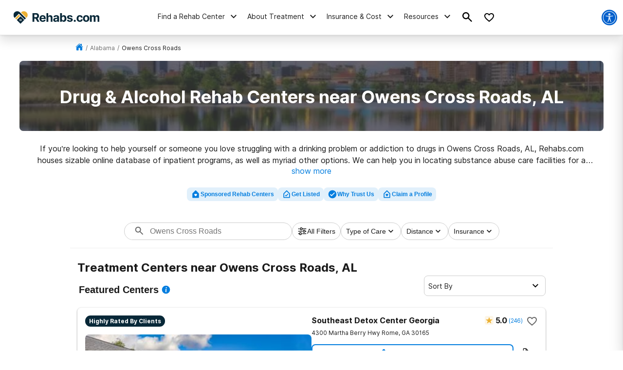

--- FILE ---
content_type: text/html; charset=utf-8
request_url: https://rehabs.com/local/owens-cross-roads-al/
body_size: 77818
content:
<!DOCTYPE html><html lang="en"><head><meta charSet="utf-8"/><meta name="viewport" content="width=device-width"/><title>Drug &amp; Alcohol Rehab Centers near Owens Cross Roads, AL</title><meta name="description" content="Find drug and alcohol rehab facilities near Owens Cross Roads, Alabama. Search by insurance coverage, level of treatment, and more."/><meta name="robots" content="index, follow"/><link rel="canonical" href="https://rehabs.com/local/owens-cross-roads-al/"/><script class="city-schema" type="application/ld+json">{"@context":"http://schema.org","@graph":[{"@type":"WebSite","@id":"/#website","url":"/","name":"","description":"Learn about the drug and alcohol detox process, the types of treatment programs available, and the symptoms of detox. Find a detox program near you!","publisher":{"@id":"/"},"inLanguage":"en-US"},{"@type":"CollectionPage","@id":"/local/owens-cross-roads-al/#webpage","url":"/local/owens-cross-roads-al/","name":"Detox Centers Near Owens Cross Roads, Alabama","isPartOf":{"@id":"/#website"},"description":"Find private, inpatient detox in Owens Cross Roads, Alabama including some of the Nation's top alcohol and drug detox centers.","inLanguage":"en-US","potentialAction":[{"@type":"ReadAction","target":["/local/owens-cross-roads-al/"]}]},[{"@type":"localbusiness","name":"Huntsville Metro Treatment Center","currenciesAccepted":"USD","paymentAccepted":"Cash, Credit Card","image":"https://rehabs.com/static/logos/reh-horizontal-color.svg","url":"/listings/huntsville-metro-treatment-center-2165689859/","address":{"@type":"PostalAddress","streetAddress":"2227 Drake Avenue, Suite 19, Huntsville, Alabama, 35805","addressLocality":"Huntsville, Alabama, 35805","addressRegion":"Alabama","postalCode":"35805","addressCountry":"USA","telephone":"(877) 284-7074"},"priceRange":"$$$","sameAs":[]},{"@type":"localbusiness","name":"BHG Huntsville Treatment Center","currenciesAccepted":"USD","paymentAccepted":"Cash, Credit Card","image":"https://rehabs.com/static/logos/reh-horizontal-color.svg","url":"/listings/bhg-huntsville-treatment-center-3478306178/","address":{"@type":"PostalAddress","streetAddress":"4040 Independence Dr NW, Huntsville, Alabama, 35816","addressLocality":"Huntsville, Alabama, 35816","addressRegion":"Alabama","postalCode":"35816","addressCountry":"USA","telephone":"(256) 721-1940"},"priceRange":"$$$","sameAs":[]},{"@type":"localbusiness","name":"Bradford Health Services","currenciesAccepted":"USD","paymentAccepted":"Cash, Credit Card","image":"https://rehabs.com/static/logos/reh-horizontal-color.svg","url":"/listings/bradford-health-services-2929092448/","address":{"@type":"PostalAddress","streetAddress":"1600 Browns Ferry Road, Madison, Alabama, 35758","addressLocality":"Madison, Alabama, 35758","addressRegion":"Alabama","postalCode":"35758","addressCountry":"USA","telephone":"(256) 461-7272"},"priceRange":"$$$","sameAs":[]},{"@type":"localbusiness","name":"Resurgence Tennessee Alcohol & Drug Rehab","currenciesAccepted":"USD","paymentAccepted":"Cash, Credit Card","image":"https://rehabs.com/static/logos/reh-horizontal-color.svg","url":"/listings/resurgence-tennessee-3537825276/","address":{"@type":"PostalAddress","streetAddress":"201 William D Jones Blvd, Fayetteville, Alabama, 37334","addressLocality":"Fayetteville, Alabama, 37334","addressRegion":"Alabama","postalCode":"37334","addressCountry":"USA","telephone":"(888) 290-5254"},"priceRange":"$$$","sameAs":[]},{"@type":"localbusiness","name":"BHG Cullman Treatment Center","currenciesAccepted":"USD","paymentAccepted":"Cash, Credit Card","image":"https://rehabs.com/static/logos/reh-horizontal-color.svg","url":"/listings/bhg-cullman-treatment-center-1255137402/","address":{"@type":"PostalAddress","streetAddress":"1912 Commerce Avenue NW, Cullman, Alabama, 35055","addressLocality":"Cullman, Alabama, 35055","addressRegion":"Alabama","postalCode":"35055","addressCountry":"USA","telephone":"(256) 739-5595"},"priceRange":"$$$","sameAs":[]},{"@type":"localbusiness","name":"BHG Stevenson Treatment Center","currenciesAccepted":"USD","paymentAccepted":"Cash, Credit Card","image":"https://rehabs.com/static/logos/reh-horizontal-color.svg","url":"/listings/bhg-stevenson-treatment-center-3836579493/","address":{"@type":"PostalAddress","streetAddress":"196 County Road 85, Stevenson, Alabama, 35772","addressLocality":"Stevenson, Alabama, 35772","addressRegion":"Alabama","postalCode":"35772","addressCountry":"USA","telephone":"(256) 437-2728"},"priceRange":"$$$","sameAs":[]},{"@type":"localbusiness","name":"BHG Gadsden Treatment Center","currenciesAccepted":"USD","paymentAccepted":"Cash, Credit Card","image":"https://rehabs.com/static/logos/reh-horizontal-color.svg","url":"/listings/bhg-gadsden-treatment-center-2374386234/","address":{"@type":"PostalAddress","streetAddress":"1121 Gardner Street, Gadsden, Alabama, 35901","addressLocality":"Gadsden, Alabama, 35901","addressRegion":"Alabama","postalCode":"35901","addressCountry":"USA","telephone":"(256) 549-0807"},"priceRange":"$$$","sameAs":[]},{"@type":"localbusiness","name":"Clinic 5 Addiction Recovery","currenciesAccepted":"USD","paymentAccepted":"Cash, Credit Card","image":"https://rehabs.com/static/logos/reh-horizontal-color.svg","url":"/listings/clinic-5-addiction-recovery-2759729891/","address":{"@type":"PostalAddress","streetAddress":"1 Independent Drive, Rainbow City, Alabama, 35906","addressLocality":"Rainbow City, Alabama, 35906","addressRegion":"Alabama","postalCode":"35906","addressCountry":"USA","telephone":"(256) 952-2709"},"priceRange":"$$$","sameAs":[]},{"@type":"localbusiness","name":"Buffalo Valley Inc. - Lewisburg","currenciesAccepted":"USD","paymentAccepted":"Cash, Credit Card","image":"https://rehabs.com/static/logos/reh-horizontal-color.svg","url":"/listings/buffalo-valley-inc-lewisburg-1933560780/","address":{"@type":"PostalAddress","streetAddress":"554 2nd Avenue, Lewisburg, Alabama, 37091","addressLocality":"Lewisburg, Alabama, 37091","addressRegion":"Alabama","postalCode":"37091","addressCountry":"USA","telephone":"(800) 447-2766"},"priceRange":"$$$","sameAs":[]},{"@type":"localbusiness","name":"Nova Center","currenciesAccepted":"USD","paymentAccepted":"Cash, Credit Card","image":"https://rehabs.com/static/logos/reh-horizontal-color.svg","url":"/listings/new-horizons-recovery-center-1704960282/","address":{"@type":"PostalAddress","streetAddress":"1900 Golf Road, Huntsville, Alabama, 35802","addressLocality":"Huntsville, Alabama, 35802","addressRegion":"Alabama","postalCode":"35802","addressCountry":"USA","telephone":"(256) 705-6444"},"priceRange":"$$$","sameAs":[]},{"@type":"localbusiness","name":"WellStone, Inc.","currenciesAccepted":"USD","paymentAccepted":"Cash, Credit Card","image":"https://rehabs.com/static/logos/reh-horizontal-color.svg","url":"/listings/wellstone-inc-745454981/","address":{"@type":"PostalAddress","streetAddress":"4040 Memorial Parkway SW, Huntsville, Alabama, 35802","addressLocality":"Huntsville, Alabama, 35802","addressRegion":"Alabama","postalCode":"35802","addressCountry":"USA","telephone":"(256) 533-1970"},"priceRange":"$$$","sameAs":[]},{"@type":"localbusiness","name":"AIDS Action Coalition","currenciesAccepted":"USD","paymentAccepted":"Cash, Credit Card","image":"https://rehabs.com/static/logos/reh-horizontal-color.svg","url":"/listings/aids-action-coalition-3935816891/","address":{"@type":"PostalAddress","streetAddress":"3007 Memorial Parkway, Huntsville, Alabama, 35801","addressLocality":"Huntsville, Alabama, 35801","addressRegion":"Alabama","postalCode":"35801","addressCountry":"USA","telephone":"(256) 536-4700"},"priceRange":"$$$","sameAs":[]},{"@type":"localbusiness","name":"Pathfinder","currenciesAccepted":"USD","paymentAccepted":"Cash, Credit Card","image":"https://rehabs.com/static/logos/reh-horizontal-color.svg","url":"/listings/pathfinder-inc-1392221697/","address":{"@type":"PostalAddress","streetAddress":"3104 Ivy Avenue SW, Huntsville, Alabama, 35805","addressLocality":"Huntsville, Alabama, 35805","addressRegion":"Alabama","postalCode":"35805","addressCountry":"USA","telephone":"(256) 534-7644"},"priceRange":"$$$","sameAs":[]},{"@type":"localbusiness","name":"Luminous Counseling and Consulting LLC","currenciesAccepted":"USD","paymentAccepted":"Cash, Credit Card","image":"https://rehabs.com/static/logos/reh-horizontal-color.svg","url":"/listings/luminous-counseling-and-consulting-llc-3470076814/","address":{"@type":"PostalAddress","streetAddress":"3309 Bob Wallace Avenue, Huntsville, Alabama, 35803","addressLocality":"Huntsville, Alabama, 35803","addressRegion":"Alabama","postalCode":"35803","addressCountry":"USA","telephone":"(256) 686-9195"},"priceRange":"$$$","sameAs":[]},{"@type":"localbusiness","name":"Family Life Center - Huntsville Office","currenciesAccepted":"USD","paymentAccepted":"Cash, Credit Card","image":"https://rehabs.com/static/logos/reh-horizontal-color.svg","url":"/listings/family-life-center-inc-3462128767/","address":{"@type":"PostalAddress","streetAddress":"114 McCormick Drive NW, Huntsville, Alabama, 35811","addressLocality":"Huntsville, Alabama, 35811","addressRegion":"Alabama","postalCode":"35811","addressCountry":"USA","telephone":"(256) 464-2270"},"priceRange":"$$$","sameAs":[]},{"@type":"localbusiness","name":"Fox Army Health Center","currenciesAccepted":"USD","paymentAccepted":"Cash, Credit Card","image":"https://rehabs.com/static/logos/reh-horizontal-color.svg","url":"/listings/substance-use-disorder-clinical-care-building-3678752494/","address":{"@type":"PostalAddress","streetAddress":"4100 Goss Road, Huntsville, Alabama, 35898","addressLocality":"Huntsville, Alabama, 35898","addressRegion":"Alabama","postalCode":"35898","addressCountry":"USA","telephone":"(256) 876-7256"},"priceRange":"$$$","sameAs":[]},{"@type":"localbusiness","name":"Aletheia House Women's Hope North","currenciesAccepted":"USD","paymentAccepted":"Cash, Credit Card","image":"https://rehabs.com/static/logos/reh-horizontal-color.svg","url":"/listings/aletheia-house-2253564780/","address":{"@type":"PostalAddress","streetAddress":"1525 Sparkman Drive NW, Huntsville, Alabama, 35816","addressLocality":"Huntsville, Alabama, 35816","addressRegion":"Alabama","postalCode":"35816","addressCountry":"USA","telephone":"(256) 278-3777"},"priceRange":"$$$","sameAs":[]},{"@type":"localbusiness","name":"Drug Alternative Program (DAP)","currenciesAccepted":"USD","paymentAccepted":"Cash, Credit Card","image":"https://rehabs.com/static/logos/reh-horizontal-color.svg","url":"/listings/drug-alternative-program-alabama-891399851/","address":{"@type":"PostalAddress","streetAddress":"5101 Meridian Street NW, Huntsville, Alabama, 35810","addressLocality":"Huntsville, Alabama, 35810","addressRegion":"Alabama","postalCode":"35810","addressCountry":"USA","telephone":"(909) 783-1094"},"priceRange":"$$$","sameAs":[]},{"@type":"localbusiness","name":"Bradford Health Services - Huntsville","currenciesAccepted":"USD","paymentAccepted":"Cash, Credit Card","image":"https://rehabs.com/static/logos/reh-horizontal-color.svg","url":"/listings/bradford-health-services-2929138104/","address":{"@type":"PostalAddress","streetAddress":"6767 Old Madison Pike, Huntsville, Alabama, 35806","addressLocality":"Huntsville, Alabama, 35806","addressRegion":"Alabama","postalCode":"35806","addressCountry":"USA","telephone":"(256) 895-3848"},"priceRange":"$$$","sameAs":[]},{"@type":"localbusiness","name":"Mountain Lakes Behavioral Healthcare","currenciesAccepted":"USD","paymentAccepted":"Cash, Credit Card","image":"https://rehabs.com/static/logos/reh-horizontal-color.svg","url":"/listings/mountain-lakes-behavioral-healthcare-cedar-lodge-1856654005/","address":{"@type":"PostalAddress","streetAddress":"22165 US Highway 431, Guntersville, Alabama, 35976","addressLocality":"Guntersville, Alabama, 35976","addressRegion":"Alabama","postalCode":"35976","addressCountry":"USA","telephone":"(256) 582-4465"},"priceRange":"$$$","sameAs":[]},{"@type":"localbusiness","name":"Family Life Center - Guntersville Location","currenciesAccepted":"USD","paymentAccepted":"Cash, Credit Card","image":"https://rehabs.com/static/logos/reh-horizontal-color.svg","url":"/listings/family-life-center-4234998482/","address":{"@type":"PostalAddress","streetAddress":"432 Gunter Avenue, Guntersville, Alabama, 35976","addressLocality":"Guntersville, Alabama, 35976","addressRegion":"Alabama","postalCode":"35976","addressCountry":"USA","telephone":"(256) 582-1471"},"priceRange":"$$$","sameAs":[]},{"@type":"localbusiness","name":"Family Life Center - Scottsboro Office","currenciesAccepted":"USD","paymentAccepted":"Cash, Credit Card","image":"https://rehabs.com/static/logos/reh-horizontal-color.svg","url":"/listings/family-life-center-4234998518/","address":{"@type":"PostalAddress","streetAddress":"211 South Market Street, Scottsboro, Alabama, 35768","addressLocality":"Scottsboro, Alabama, 35768","addressRegion":"Alabama","postalCode":"35768","addressCountry":"USA","telephone":"(256) 574-3448"},"priceRange":"$$$","sameAs":[]},{"@type":"localbusiness","name":"Pathway Healthcare","currenciesAccepted":"USD","paymentAccepted":"Cash, Credit Card","image":"https://rehabs.com/static/logos/reh-horizontal-color.svg","url":"/listings/pathway-healthcare-2311950612/","address":{"@type":"PostalAddress","streetAddress":"22454 U.S. Highway 72, Athens, Alabama, 35613","addressLocality":"Athens, Alabama, 35613","addressRegion":"Alabama","postalCode":"35613","addressCountry":"USA","telephone":"(256) 464-2399"},"priceRange":"$$$","sameAs":[]},{"@type":"localbusiness","name":"Health Connect America","currenciesAccepted":"USD","paymentAccepted":"Cash, Credit Card","image":"https://rehabs.com/static/logos/reh-horizontal-color.svg","url":"/listings/health-connect-america-1743545786/","address":{"@type":"PostalAddress","streetAddress":"801 Church Street NE, Decatur, Alabama, 35601","addressLocality":"Decatur, Alabama, 35601","addressRegion":"Alabama","postalCode":"35601","addressCountry":"USA","telephone":"(256) 274-8222"},"priceRange":"$$$","sameAs":[]},{"@type":"localbusiness","name":"Family Life Center - Decatur Office","currenciesAccepted":"USD","paymentAccepted":"Cash, Credit Card","image":"https://rehabs.com/static/logos/reh-horizontal-color.svg","url":"/listings/family-life-center-inc-3462128725/","address":{"@type":"PostalAddress","streetAddress":"522 14th Street SE, Decatur, Alabama, 35601","addressLocality":"Decatur, Alabama, 35601","addressRegion":"Alabama","postalCode":"35601","addressCountry":"USA","telephone":"(256) 355-3703"},"priceRange":"$$$","sameAs":[]},{"@type":"localbusiness","name":"Decatur Morgan Hospital Parkway Campus","currenciesAccepted":"USD","paymentAccepted":"Cash, Credit Card","image":"https://rehabs.com/static/logos/reh-horizontal-color.svg","url":"/listings/decatur-morgan-hospital-3563800312/","address":{"@type":"PostalAddress","streetAddress":"1874 Beltline Road, Decatur, Alabama, 35601","addressLocality":"Decatur, Alabama, 35601","addressRegion":"Alabama","postalCode":"35601","addressCountry":"USA","telephone":"(256) 973-6190"},"priceRange":"$$$","sameAs":[]},{"@type":"localbusiness","name":"Magnolia Ranch Recovery","currenciesAccepted":"USD","paymentAccepted":"Cash, Credit Card","image":"https://rehabs.com/static/logos/reh-horizontal-color.svg","url":"/listings/magnolia-ranch-recovery-llc-679465768/","address":{"@type":"PostalAddress","streetAddress":"39 Stevens Hollow Road, Taft, Alabama, 38488","addressLocality":"Taft, Alabama, 38488","addressRegion":"Alabama","postalCode":"38488","addressCountry":"USA","telephone":"(931) 425-6310"},"priceRange":"$$$","sameAs":[]},{"@type":"localbusiness","name":"Stateline Medical LLC","currenciesAccepted":"USD","paymentAccepted":"Cash, Credit Card","image":"https://rehabs.com/static/logos/reh-horizontal-color.svg","url":"/listings/state-line-medical-llc-2507810938/","address":{"@type":"PostalAddress","streetAddress":"26928 Main Street, Ardmore, Alabama, 35739","addressLocality":"Ardmore, Alabama, 35739","addressRegion":"Alabama","postalCode":"35739","addressCountry":"USA","telephone":"(256) 374-6537"},"priceRange":"$$$","sameAs":[]},{"@type":"localbusiness","name":"The Lighthouse of Cullman","currenciesAccepted":"USD","paymentAccepted":"Cash, Credit Card","image":"https://rehabs.com/static/logos/reh-horizontal-color.svg","url":"/listings/lighthouse-inc-22610885/","address":{"@type":"PostalAddress","streetAddress":"445 County Road 773, Cullman, Alabama, 35055","addressLocality":"Cullman, Alabama, 35055","addressRegion":"Alabama","postalCode":"35055","addressCountry":"USA","telephone":"(256) 796-0013"},"priceRange":"$$$","sameAs":[]},{"@type":"localbusiness","name":"WellStone, Inc.","currenciesAccepted":"USD","paymentAccepted":"Cash, Credit Card","image":"https://rehabs.com/static/logos/reh-horizontal-color.svg","url":"/listings/wellstone-inc-745441225/","address":{"@type":"PostalAddress","streetAddress":"1909 Commerce Avenue, Cullman, Alabama, 35055","addressLocality":"Cullman, Alabama, 35055","addressRegion":"Alabama","postalCode":"35055","addressCountry":"USA","telephone":"(256) 734-4688"},"priceRange":"$$$","sameAs":[]},{"@type":"localbusiness","name":"Bridge Inc","currenciesAccepted":"USD","paymentAccepted":"Cash, Credit Card","image":"https://rehabs.com/static/logos/reh-horizontal-color.svg","url":"/listings/bridge-inc-640447236/","address":{"@type":"PostalAddress","streetAddress":"402 Arnold Street NE, Cullman, Alabama, 35055","addressLocality":"Cullman, Alabama, 35055","addressRegion":"Alabama","postalCode":"35055","addressCountry":"USA","telephone":"(256) 775-8301"},"priceRange":"$$$","sameAs":[]},{"@type":"localbusiness","name":"Family Life Center - Fort Payne Office","currenciesAccepted":"USD","paymentAccepted":"Cash, Credit Card","image":"https://rehabs.com/static/logos/reh-horizontal-color.svg","url":"/listings/family-life-center-inc-3462128743/","address":{"@type":"PostalAddress","streetAddress":"300 Gault Avenue South, Fort Payne, Alabama, 35967","addressLocality":"Fort Payne, Alabama, 35967","addressRegion":"Alabama","postalCode":"35967","addressCountry":"USA","telephone":"(256) 997-9356"},"priceRange":"$$$","sameAs":[]},{"@type":"localbusiness","name":"Recovery Services","currenciesAccepted":"USD","paymentAccepted":"Cash, Credit Card","image":"https://rehabs.com/static/logos/reh-horizontal-color.svg","url":"/listings/the-bridge-inc-outpatient-addiction-treatment-center-tuscaloosa-recovery-center-for-teens--4126737737/","address":{"@type":"PostalAddress","streetAddress":"100 7th St. N.E., Fort Payne, Alabama, 35967","addressLocality":"Fort Payne, Alabama, 35967","addressRegion":"Alabama","postalCode":"35967","addressCountry":"USA","telephone":"(256) 845-7767"},"priceRange":"$$$","sameAs":[]},{"@type":"localbusiness","name":"Health Connect America","currenciesAccepted":"USD","paymentAccepted":"Cash, Credit Card","image":"https://rehabs.com/static/logos/reh-horizontal-color.svg","url":"/listings/health-connect-america-1743557520/","address":{"@type":"PostalAddress","streetAddress":"2387 Decherd Boulevard, Decherd, Alabama, 37324","addressLocality":"Decherd, Alabama, 37324","addressRegion":"Alabama","postalCode":"37324","addressCountry":"USA","telephone":"(931) 967-7726"},"priceRange":"$$$","sameAs":[]},{"@type":"localbusiness","name":"Hope House Inc","currenciesAccepted":"USD","paymentAccepted":"Cash, Credit Card","image":"https://rehabs.com/static/logos/reh-horizontal-color.svg","url":"/listings/hope-house-inc-1309511085/","address":{"@type":"PostalAddress","streetAddress":"1000 Lincoln Avenue, Oneonta, Alabama, 35121","addressLocality":"Oneonta, Alabama, 35121","addressRegion":"Alabama","postalCode":"35121","addressCountry":"USA","telephone":"(205) 625-4673"},"priceRange":"$$$","sameAs":[]},{"@type":"localbusiness","name":"Rapha Treatment Center","currenciesAccepted":"USD","paymentAccepted":"Cash, Credit Card","image":"https://rehabs.com/static/logos/reh-horizontal-color.svg","url":"/listings/rapha-ministries-inc--2479646439/","address":{"@type":"PostalAddress","streetAddress":"677 West Covington Avenue, Attalla, Alabama, 35954","addressLocality":"Attalla, Alabama, 35954","addressRegion":"Alabama","postalCode":"35954","addressCountry":"USA","telephone":"(256) 538-7458"},"priceRange":"$$$","sameAs":[]},{"@type":"localbusiness","name":"The Bridge, Inc. - Home Campus","currenciesAccepted":"USD","paymentAccepted":"Cash, Credit Card","image":"https://rehabs.com/static/logos/reh-horizontal-color.svg","url":"/listings/bridge-inc-640447264/","address":{"@type":"PostalAddress","streetAddress":"3232 Lay Springs Road, Gadsden, Alabama, 35904","addressLocality":"Gadsden, Alabama, 35904","addressRegion":"Alabama","postalCode":"35904","addressCountry":"USA","telephone":"(256) 546-6324"},"priceRange":"$$$","sameAs":[]},{"@type":"localbusiness","name":"Fellowship House Inc","currenciesAccepted":"USD","paymentAccepted":"Cash, Credit Card","image":"https://rehabs.com/static/logos/reh-horizontal-color.svg","url":"/listings/c-e-d-fellowship-house-1323333519/","address":{"@type":"PostalAddress","streetAddress":"4209 Brooke Avenue , Gadsden, Alabama, 35904","addressLocality":"Gadsden, Alabama, 35904","addressRegion":"Alabama","postalCode":"35904","addressCountry":"USA","telephone":"(256) 413-3470"},"priceRange":"$$$","sameAs":[]},{"@type":"localbusiness","name":"New Life For Women","currenciesAccepted":"USD","paymentAccepted":"Cash, Credit Card","image":"https://rehabs.com/static/logos/reh-horizontal-color.svg","url":"/listings/new-life-for-women-129012239/","address":{"@type":"PostalAddress","streetAddress":"102 Centurion Way, Gadsden, Alabama, 35904","addressLocality":"Gadsden, Alabama, 35904","addressRegion":"Alabama","postalCode":"35904","addressCountry":"USA","telephone":"(256) 413-0200"},"priceRange":"$$$","sameAs":[]},{"@type":"localbusiness","name":"Health Connect America","currenciesAccepted":"USD","paymentAccepted":"Cash, Credit Card","image":"https://rehabs.com/static/logos/reh-horizontal-color.svg","url":"/listings/health-connect-america-1743543894/","address":{"@type":"PostalAddress","streetAddress":"1109 East College Street, Pulaski, Alabama, 38478","addressLocality":"Pulaski, Alabama, 38478","addressRegion":"Alabama","postalCode":"38478","addressCountry":"USA","telephone":"(931) 347-0811"},"priceRange":"$$$","sameAs":[]},{"@type":"localbusiness","name":"Riverview Regional Medical Center","currenciesAccepted":"USD","paymentAccepted":"Cash, Credit Card","image":"https://rehabs.com/static/logos/reh-horizontal-color.svg","url":"/listings/clearview-at-riverview-reg-med-ctr-2896062708/","address":{"@type":"PostalAddress","streetAddress":"600 South 3rd Street, Gadsden, Alabama, 35901","addressLocality":"Gadsden, Alabama, 35901","addressRegion":"Alabama","postalCode":"35901","addressCountry":"USA","telephone":"(256) 543-5603"},"priceRange":"$$$","sameAs":[]},{"@type":"localbusiness","name":"Centerstone","currenciesAccepted":"USD","paymentAccepted":"Cash, Credit Card","image":"https://rehabs.com/static/logos/reh-horizontal-color.svg","url":"/listings/centerstone-1772327770/","address":{"@type":"PostalAddress","streetAddress":"1002 Brindley Drive, Pulaski, Alabama, 38478","addressLocality":"Pulaski, Alabama, 38478","addressRegion":"Alabama","postalCode":"38478","addressCountry":"USA","telephone":"(931) 363-5438"},"priceRange":"$$$","sameAs":[]},{"@type":"localbusiness","name":"Cherokee Etowah Dekalb CMHC","currenciesAccepted":"USD","paymentAccepted":"Cash, Credit Card","image":"https://rehabs.com/static/logos/reh-horizontal-color.svg","url":"/listings/cherokee-etowah-dekalb-cmhc-34388303/","address":{"@type":"PostalAddress","streetAddress":"1425 Rainbow Drive, Gadsden, Alabama, 35901","addressLocality":"Gadsden, Alabama, 35901","addressRegion":"Alabama","postalCode":"35901","addressCountry":"USA","telephone":"(256) 492-7800"},"priceRange":"$$$","sameAs":[]},{"@type":"localbusiness","name":"Centerstone","currenciesAccepted":"USD","paymentAccepted":"Cash, Credit Card","image":"https://rehabs.com/static/logos/reh-horizontal-color.svg","url":"/listings/centerstone-1772512620/","address":{"@type":"PostalAddress","streetAddress":"1803 North Jackson Street, Tullahoma, Alabama, 37388","addressLocality":"Tullahoma, Alabama, 37388","addressRegion":"Alabama","postalCode":"37388","addressCountry":"USA","telephone":"(931) 461-1300"},"priceRange":"$$$","sameAs":[]},{"@type":"localbusiness","name":"Magnolia Ranch Recovery","currenciesAccepted":"USD","paymentAccepted":"Cash, Credit Card","image":"https://rehabs.com/static/logos/reh-horizontal-color.svg","url":"/listings/magnolia-ranch-recovery-llc-679465742/","address":{"@type":"PostalAddress","streetAddress":"111 Strip Mine Road, Pulaski, Alabama, 38478","addressLocality":"Pulaski, Alabama, 38478","addressRegion":"Alabama","postalCode":"38478","addressCountry":"USA","telephone":"(931) 425-6310"},"priceRange":"$$$","sameAs":[]},{"@type":"localbusiness","name":"Mountain Valley Mental Health","currenciesAccepted":"USD","paymentAccepted":"Cash, Credit Card","image":"https://rehabs.com/static/logos/reh-horizontal-color.svg","url":"/listings/volunteer-behavioral-health-1564163719/","address":{"@type":"PostalAddress","streetAddress":"215 Hickman Road, Jasper, Alabama, 37347","addressLocality":"Jasper, Alabama, 37347","addressRegion":"Alabama","postalCode":"37347","addressCountry":"USA","telephone":"(423) 942-3961"},"priceRange":"$$$","sameAs":[]},{"@type":"localbusiness","name":"Family Life Center - Centre Office","currenciesAccepted":"USD","paymentAccepted":"Cash, Credit Card","image":"https://rehabs.com/static/logos/reh-horizontal-color.svg","url":"/listings/family-life-center-4234998456/","address":{"@type":"PostalAddress","streetAddress":"141 Main Street, Centre, Alabama, 35960","addressLocality":"Centre, Alabama, 35960","addressRegion":"Alabama","postalCode":"35960","addressCountry":"USA","telephone":"(256) 927-4722"},"priceRange":"$$$","sameAs":[]},{"@type":"localbusiness","name":"Cherokee Etowah Dekalb CMHC","currenciesAccepted":"USD","paymentAccepted":"Cash, Credit Card","image":"https://rehabs.com/static/logos/reh-horizontal-color.svg","url":"/listings/cherokee-etowah-dekalb-cmhc-34388263/","address":{"@type":"PostalAddress","streetAddress":"200 Dean Buttram Senior Avenue, Centre, Alabama, 35960","addressLocality":"Centre, Alabama, 35960","addressRegion":"Alabama","postalCode":"35960","addressCountry":"USA","telephone":"(256) 927-3601"},"priceRange":"$$$","sameAs":[]},{"@type":"localbusiness","name":"Client Care Continuum","currenciesAccepted":"USD","paymentAccepted":"Cash, Credit Card","image":"https://rehabs.com/static/logos/reh-horizontal-color.svg","url":"/listings/client-care-continuum-llc-3471211/","address":{"@type":"PostalAddress","streetAddress":"200 County Road 3941, Arley, Alabama, 35541","addressLocality":"Arley, Alabama, 35541","addressRegion":"Alabama","postalCode":"35541","addressCountry":"USA","telephone":"(205) 287-5951"},"priceRange":"$$$","sameAs":[]},{"@type":"localbusiness","name":"Buffalo Valley Inc","currenciesAccepted":"USD","paymentAccepted":"Cash, Credit Card","image":"https://rehabs.com/static/logos/reh-horizontal-color.svg","url":"/listings/buffalo-valley-inc-1613105335/","address":{"@type":"PostalAddress","streetAddress":"534 2nd Avenue North, Lewisburg, Alabama, 37091","addressLocality":"Lewisburg, Alabama, 37091","addressRegion":"Alabama","postalCode":"37091","addressCountry":"USA","telephone":"(800) 447-2766"},"priceRange":"$$$","sameAs":[]},{"@type":"localbusiness","name":"Buffalo Valley","currenciesAccepted":"USD","paymentAccepted":"Cash, Credit Card","image":"https://rehabs.com/static/logos/reh-horizontal-color.svg","url":"/listings/buffalo-valley-inc-1613105333/","address":{"@type":"PostalAddress","streetAddress":"218 Martin Street, Lewisburg, Alabama, 37091","addressLocality":"Lewisburg, Alabama, 37091","addressRegion":"Alabama","postalCode":"37091","addressCountry":"USA","telephone":"(800) 447-2766"},"priceRange":"$$$","sameAs":[]},{"@type":"localbusiness","name":"Tony Rice Center","currenciesAccepted":"USD","paymentAccepted":"Cash, Credit Card","image":"https://rehabs.com/static/logos/reh-horizontal-color.svg","url":"/listings/tony-rice-center-inc-2436827909/","address":{"@type":"PostalAddress","streetAddress":"1300 Railroad Avenue, Shelbyville, Alabama, 37160","addressLocality":"Shelbyville, Alabama, 37160","addressRegion":"Alabama","postalCode":"37160","addressCountry":"USA","telephone":"(931) 685-0957"},"priceRange":"$$$","sameAs":[]}],[{"@type":"localbusiness","name":"Southeast Detox Center Georgia","currenciesAccepted":"USD","paymentAccepted":"Cash, Credit Card","image":"https://crimages-rc.recoverybrands.com/cache/370/listings/image-0.893498001754495185.jpg","url":"/listings/southeast-detox-center-georgia-3467624859/","address":{"@type":"PostalAddress","streetAddress":"4300 Martha Berry Hwy, Rome, Alabama, 30165","addressLocality":"Rome, Alabama, 30165","addressRegion":"Alabama","postalCode":"30165","addressCountry":"USA","telephone":"(770) 212-3116"},"priceRange":"$$$","sameAs":[]},{"@type":"localbusiness","name":"S2L Recovery","currenciesAccepted":"USD","paymentAccepted":"Cash, Credit Card","image":"https://crimages-rc.recoverybrands.com/cache/370/listings/image-0.446158001761311654.jpg","url":"/listings/s2l-recovery-1980209546/","address":{"@type":"PostalAddress","streetAddress":"3180 Hill Creek Road, Woodbury, Alabama, 37190","addressLocality":"Woodbury, Alabama, 37190","addressRegion":"Alabama","postalCode":"37190","addressCountry":"USA","telephone":"(855) 596-0850"},"priceRange":"$$$","sameAs":[]},{"@type":"localbusiness","name":"Recovery Unplugged Tennessee Drug & Alcohol Rehab Nashville","currenciesAccepted":"USD","paymentAccepted":"Cash, Credit Card","image":"https://crimages-rc.recoverybrands.com/cache/370/listings/image-0.135715001753911091.jpg","url":"/listings/recovery-unplugged-nashville-3240769146/","address":{"@type":"PostalAddress","streetAddress":"255 Wilson Pike Circle, Brentwood, Alabama, 37027","addressLocality":"Brentwood, Alabama, 37027","addressRegion":"Alabama","postalCode":"37027","addressCountry":"USA","telephone":"(844) 943-0638"},"priceRange":"$$$","sameAs":[]},{"@type":"localbusiness","name":"Southeast Addiction Center - Nashville Drug & Alcohol Rehab Center","currenciesAccepted":"USD","paymentAccepted":"Cash, Credit Card","image":"https://crimages-rc.recoverybrands.com/cache/370/listings/image-0.716439001630522026.jpg","url":"/listings/southeast-addiction-center-1879607/","address":{"@type":"PostalAddress","streetAddress":"3507 Charlotte AVE, Nashville, Alabama, 37209","addressLocality":"Nashville, Alabama, 37209","addressRegion":"Alabama","postalCode":"37209","addressCountry":"USA","telephone":"(888) 506-7045"},"priceRange":"$$$","sameAs":[]},{"@type":"localbusiness","name":"Freeman Recovery Center LLC","currenciesAccepted":"USD","paymentAccepted":"Cash, Credit Card","image":"https://crimages-rc.recoverybrands.com/cache/370/listings/image-0.049435001753904726.jpg","url":"/listings/freeman-recovery-center-llc-1111930957/","address":{"@type":"PostalAddress","streetAddress":"222 State Street, Dickson, Alabama, 37055","addressLocality":"Dickson, Alabama, 37055","addressRegion":"Alabama","postalCode":"37055","addressCountry":"USA","telephone":"(833) 773-1745"},"priceRange":"$$$","sameAs":[]},{"@type":"localbusiness","name":"Brooks Healing Center Tennessee Drug & Alcohol Rehab","currenciesAccepted":"USD","paymentAccepted":"Cash, Credit Card","image":"https://crimages-rc.recoverybrands.com/cache/370/listings/image-0.663051001726754969.jpg","url":"/listings/brooks-healing-center-3339777015/","address":{"@type":"PostalAddress","streetAddress":"1100 Cortner Rd, Normandy, Alabama, 37360","addressLocality":"Normandy, Alabama, 37360","addressRegion":"Alabama","postalCode":"37360","addressCountry":"USA","telephone":"(931) 321-6738"},"priceRange":"$$$","sameAs":[]},{"@type":"localbusiness","name":"APEX Recovery Columbia","currenciesAccepted":"USD","paymentAccepted":"Cash, Credit Card","image":"https://crimages-rc.recoverybrands.com/cache/370/listings/image-0.128636001710451272.jpg","url":"/listings/apex-recovery-columbia-1624306672/","address":{"@type":"PostalAddress","streetAddress":"2710 Trotwood Ave Suite A & B, Columbia, Alabama, 38401","addressLocality":"Columbia, Alabama, 38401","addressRegion":"Alabama","postalCode":"38401","addressCountry":"USA","telephone":"(866) 883-9831"},"priceRange":"$$$","sameAs":[]},{"@type":"localbusiness","name":"Provive Wellness","currenciesAccepted":"USD","paymentAccepted":"Cash, Credit Card","image":"https://crimages-rc.recoverybrands.com/cache/126/listings/image-0.643943001727877396.jpg","url":"/listings/provive-wellness-3193649918/","address":{"@type":"PostalAddress","streetAddress":"210 Jamestown Park Rd, Brentwood, Alabama, 37027","addressLocality":"Brentwood, Alabama, 37027","addressRegion":"Alabama","postalCode":"37027","addressCountry":"USA","telephone":"(888) 906-8037"},"priceRange":"$$$","sameAs":[]}]]}</script><script class="custom-geo-breadcrumb-schema" type="application/ld+json">{"@context":"http://www.schema.org","@graph":[{"@type":"WebSite","@id":"/#website","url":"/","name":"Drug Rehab Options","description":"Drug Rehab Options","publisher":{"@id":"/#organization"},"inLanguage":"en-US"},{"@type":"BreadcrumbList","@id":"https://rehabs.com/local/owens-cross-roads-al/#breadcrumb","itemListElement":[{"@type":"ListItem","position":1,"item":{"@type":"WebPage","@id":"https://rehabs.com","url":"https://rehabs.com","name":"Home"}},{"@type":"ListItem","position":2,"item":{"@type":"WebPage","@id":"https://rehabs.com/local/","url":"https://rehabs.com/local/","name":"Local"}},{"@type":"ListItem","position":3,"item":{"@type":"WebPage","@id":"https://rehabs.com/local/alabama/","url":"https://rehabs.com/local/alabama/","name":"Alabama"}},{"@type":"ListItem","position":4,"item":{"@type":"WebPage","@id":"https://rehabs.com/local/owens-cross-roads-al/","url":"https://rehabs.com/local/owens-cross-roads-al/","name":"Owens Cross Roads"}}]}]}</script><link rel="preload" as="image" imageSrcSet="/_next/image/?url=%2Fstatic%2Fdirectory%2Falabama-bg.jpg&amp;w=640&amp;q=75 640w, /_next/image/?url=%2Fstatic%2Fdirectory%2Falabama-bg.jpg&amp;w=750&amp;q=75 750w, /_next/image/?url=%2Fstatic%2Fdirectory%2Falabama-bg.jpg&amp;w=828&amp;q=75 828w, /_next/image/?url=%2Fstatic%2Fdirectory%2Falabama-bg.jpg&amp;w=1080&amp;q=75 1080w, /_next/image/?url=%2Fstatic%2Fdirectory%2Falabama-bg.jpg&amp;w=1200&amp;q=75 1200w, /_next/image/?url=%2Fstatic%2Fdirectory%2Falabama-bg.jpg&amp;w=1920&amp;q=75 1920w, /_next/image/?url=%2Fstatic%2Fdirectory%2Falabama-bg.jpg&amp;w=2048&amp;q=75 2048w, /_next/image/?url=%2Fstatic%2Fdirectory%2Falabama-bg.jpg&amp;w=3840&amp;q=75 3840w" imageSizes="100vw" fetchpriority="high"/><meta name="next-head-count" content="9"/><meta charSet="UTF-8"/><meta http-equiv="X-UA-Compatible" content="IE=edge"/><meta name="theme-color" content="#ECB134"/><meta name="mobile-web-app-capable" content="yes"/><meta name="format-detection" content="telephone=no"/><link rel="icon" href="/static/favicons/favicon-rehabs.ico" type="image/x-icon"/><link href="https://www.googletagmanager.com" rel="preconnect" crossorigin="true"/><link href="https://cdn.jsdelivr.net" rel="preconnect" crossorigin="true"/><link rel="preload" as="font" href="/static/fonts/inter-regular.woff2" type="font/woff2" crossorigin="anonymous"/><link rel="preload" as="font" href="/static/fonts/inter-bold.woff2" type="font/woff2" crossorigin="anonymous"/><style>
	/* latin */
	@font-face {
		font-family: 'Inter';
		font-style: normal;
		font-weight: 400;
		font-display: swap;
		src: local('Inter Regular'), local('Inter-Regular'),
			url('/static/fonts/inter-regular.woff2') format('woff2'), /* Chrome 26+, Opera 23+, Firefox 39+ */
			url('/static/fonts/inter-regular.woff') format('woff'); /* Chrome 6+, Firefox 3.6+, IE 9+, Safari 5.1+ */
	}
	/* latin */
	@font-face {
		font-family: 'Inter';
		font-style: normal;
		font-weight: bold;
		font-display: swap;
		src: local('Inter Heavy'), local('Inter-Heavy'),
			url('/static/fonts/inter-bold.woff2') format('woff2'), /* Chrome 26+, Opera 23+, Firefox 39+ */
			url('/static/fonts/inter-bold.woff') format('woff'); /* Chrome 6+, Firefox 3.6+, IE 9+, Safari 5.1+ */
	}

	* {
		margin: 0;
		padding: 0;
		box-sizing: border-box;
		-webkit-box-sizing: border-box;
	}
	:root {
		--black: #1a1a1a;
		--white: #ffffff;

		--success: #49a147;
		--warning: #ffad0d;
		--error: #e35141;
		--focus: #005fcc;

		--box-shadow: 0px 5px 20px -5px rgba(0, 0, 0, 0.30);
		--box-shadow-100: 0px 15px 20px -15px rgba(0, 0, 0, 0.30);
		--elevation-100: 0px 1px 3px 1px rgba(0, 0, 0, 0.15), 0px 1px 2px rgba(0, 0, 0, 0.3);
		--elevation-300: 0px 1px 3px 0px rgba(0, 0, 0, 0.3), 0px 4px 8px 3px rgba(0, 0, 0, 0.15);

		--primary-100: #FDF6E7;
		--primary-200: #F6D89A;
		--primary-300: #ECB134;
		--primary-400: #E49821;
		--primary: var(--primary-300);

		--secondary-100: #E1E5E7;
		--secondary-200: #B5BFC4;
		--secondary-300: #082838;
		--secondary-400: #031A26;
		--secondary: var(--secondary-300);

		--tertiary-100: #FAFCFD;
		--tertiary-200: #F4F9F9;
		--tertiary-300:#7A9F52;
		--tertiary-400:#5D8338;
		--tertiary: var(--tertiary-300);

		--interactive-100: #E1F0FB;
		--interactive-200: #BDCDE5;
		--interactive-300:#047EDF;
		--interactive-400:#0261D2;
		--interactive: var(--interactive-300);

		--gradient-100: #3E9CE7;
		--gradient-400: #004882;

		--gray-100: #F8F8F8;
		--gray-200: #eeeeee;
		--gray-300: #cccccc;
		--gray-400: #6A6A6A;
		--gray-500: #1a1a1a;
		--gray: var(--gray-300);

		--title-font: Inter, -apple-system, BlinkMacSystemFont, Segoe UI, Roboto, Oxygen-Sans, Ubuntu, Cantarell, Helvetica Neue, sans-serif;
		--copy-font: Inter, -apple-system, BlinkMacSystemFont, Segoe UI, Roboto, Oxygen-Sans, Ubuntu, Cantarell, Helvetica Neue, sans-serif;
		--font-base: 16px;
		--font-base-height: 25px;

		--h1-hero-size: 48px;
		--h1-size: 36px;
		--h2-size: 30px;
		--h3-size: 24px;
		--h4-size: 20px;

		--transition-duration: 0.4s;

		--breakpoint: 776px;
		--breakpoint-mobile: 420px;
		--breakpoint-desktop: 1200px;
	}
	html, body {
		font-family: var(--copy-font);
		color: var(--gray-500);
		font-size: var(--font-base);
	}
	html {
		height: 100%;
		width: 100%;
		-webkit-font-smoothing: subpixel-antialiased;
		overflow-x: hidden;
		word-break: break-word;
	}

	b, strong, .font-weight-bold {
		font-weight: 700;
	}

	h1,
	h2,
	h3,
	h4,
	.h1,
	.h2,
	.h3,
	.h4 {
		font-family: var(--title-font);
		font-weight: 700;
		margin: 12px 0 24px 0;
	}

	h1,
	.h1,
	.text-4xl {
		font-size: 36px;
		line-height: 44px;
	}

	h2,
	.h2,
	.text-3xl {
		font-size: 30px;
		line-height: 40px;
	}

	h3,
	.h3,
	.text-2xl {
		font-size: 24px;
		line-height: 32px;
	}

	h4,
	.h4,
	.text-xl {
		font-size: 20px;
		line-height: 32px;
	}

	.text-lg {
		font-size: 18px;
		line-height: 28px;
	}
	.text-base {
		font-size: 16px;
		line-height: 24px;
	}
	.text-sm {
		font-size: 14px;
		line-height: 20px;
	}
	.text-xs {
		font-size: 12px;
		line-height: 16px;
	}
	.text-xxs {
		font-size: 10px;
		line-height: 16px;
	}

	p {
		font-family: var(--copy-font);
		font-weight: 400;
		letter-spacing: 0;
		margin: 0 0 24px;
		/* Root font size */
		font-size: 16px;
		line-height: 24px;
	}

	a {
		text-decoration: none;
		outline: none;
		color: var(--interactive);
		font-family: var(--avenir);
		transition: color var(--transition-duration) ease;
		cursor: pointer;
	}

	a:hover {
		color: var(--interactive-400);
		text-decoration: underline;
	}

	img {
		max-width: 100%;
		height: auto;
		border: none;
	}

	button {
		font-size: 16px;
		letter-spacing: 0;
		line-height: 16px;
		font-weight: 600;
		text-align: center;
		padding: 15px 5px;
	}

	button a {
		text-decoration: none;
		font-family: var(--copy-font);
		color: inherit;
	}
	button a:hover {
		color: inherit;
		text-decoration: none;
	}

	input, textarea {
		padding: 5px 10px;
		border: 1px solid var(--gray-400);
		display: block;
	}
	label {
		font-size: 14px;
		display: inline-block;
		padding-bottom: 5px;
	}
	iframe {
		max-width: 100%;
		margin: 1em auto;
		display: flex;
	}

	@media screen and (max-width: 992px) {
		/* This class is being added on WP side through [video] shortcode */
		iframe.shortcode-video {
			height: calc(100vw / 1.77);
		}
	}

	mark {
		display: block;
		background: none;
		color: var(--primary-color-dark);
		font-size: 25px;
		line-height: 35px;
		margin-bottom: 30px;
		padding-left: 20px;
		position: relative;
	}
	mark:before {
		content: '';
		position: absolute;
		left: 0;
		top: 0;
		bottom: 0;
		width: 3px;
		background: var(--interactive);
	}

	@media screen and (min-width: 992px) {
		mark {
			font-size: 28px;
			line-height: 38px;
			padding-left: 31px;
			margin: 50px 0 80px 0;
		}
	}

	cite {
		display: block;
		font: normal 600 16px/20px var(--title-font);
		color: var(--gray-300);
		margin-top: 15px;
	}

	@media screen and (min-width: 992px) {
		cite {
			font-size: 20px;
			line-height: 26px;
			margin-top: 30px;
		}
	}

	blockquote {
		font: italic 20px/30px var(--title-font);
		margin: 0 0 20px;
		padding: 20px 0 0 30px;
		display: block;
		position: relative;
	}

	@media screen and (min-width: 992px) {
		blockquote {
			padding-left: 55px;
			margin-bottom: 50px;
		}
	}

	table {
        width: 100%;
        border-collapse: collapse;
        border-spacing: 0;
    }
	table tr {
		display: grid;
		grid-template-columns: 1fr 1fr;
	}
	table tr ul {
		margin-left: 30px;
	}
	@media screen and (min-width: 992px){
		table tr {
			display: inline;
		}
	}

	/* Make clicks pass-through */
	#nprogress {
		pointer-events: none;
	}

	#nprogress .bar {
		background: var(--primary);

		position: fixed;
		z-index: 55;
		top: 0;
		left: 0;

		width: 100%;
		height: 2px;
	}

	/* Fancy blur effect */
	#nprogress .peg {
		display: block;
		position: absolute;
		right: 0px;
		width: 100px;
		height: 100%;
		box-shadow: 0 0 10px var(--primary), 0 0 5px var(--primary);
		opacity: 1;

		-webkit-transform: rotate(3deg) translate(0px, -4px);
		-ms-transform: rotate(3deg) translate(0px, -4px);
		transform: rotate(3deg) translate(0px, -4px);
	}

	/* Remove these to get rid of the spinner */
	#nprogress .spinner {
		display: block;
		position: fixed;
		z-index: 55;
		top: 15px;
		right: 15px;
	}

	#nprogress .spinner-icon {
		width: 18px;
		height: 18px;
		box-sizing: border-box;

		border: solid 2px transparent;
		border-top-color: var(--primary);
		border-left-color: var(--primary);
		border-radius: 50%;

		-webkit-animation: nprogress-spinner 400ms linear infinite;
		animation: nprogress-spinner 400ms linear infinite;
	}

	.nprogress-custom-parent {
		overflow: hidden;
		position: relative;
	}

	.nprogress-custom-parent #nprogress .spinner,
	.nprogress-custom-parent #nprogress .bar {
		position: absolute;
	}

	@-webkit-keyframes nprogress-spinner {
		0% {
			-webkit-transform: rotate(0deg);
		}
		100% {
			-webkit-transform: rotate(360deg);
		}
	}
	@keyframes nprogress-spinner {
		0% {
			transform: rotate(0deg);
		}
		100% {
			transform: rotate(360deg);
		}
	}

	/* WP Styles */
	img.aligncenter,
	img.alignleft,
	img.left,
	img.alignright,
	img.right,
	.wp-caption.aligncenter,
	.wp-caption.alignleft,
	.wp-caption.left,
	.wp-caption.alignright,
	.wp-caption.right {
		display: flex;
		margin: 0 auto 20px;
	}
	img.alignnone,
	.wp-caption.alignnone {
		margin: 0 auto;
		display: block;
	}
	@media screen and (min-width: 992px) {
		img.alignleft,
		img.left,
		.wp-caption.alignleft {
			float: left;
			margin: 0 20px 20px 0;
		}
		img.alignright,
		img.right,
		.wp-caption.alignright {
			float: right;
			margin: 0 0 20px 20px;
		}
	}

	.wp-caption {
		display: flex;
		flex-direction: column;
	}
	.wp-caption-text {
		margin-top: 6px;
		font-size: 0.9rem;
        font-style: italic;
	}

	/* WP Styles - END */
</style><noscript data-n-css=""></noscript><script defer="" nomodule="" src="/_next/static/chunks/polyfills-42372ed130431b0a.js"></script><script src="/_next/static/chunks/webpack-45b11d0765e6957c.js" defer=""></script><script src="/_next/static/chunks/framework-945b357d4a851f4b.js" defer=""></script><script src="/_next/static/chunks/main-aae0c18c073626e7.js" defer=""></script><script src="/_next/static/chunks/pages/_app-056744d4e4516d85.js" defer=""></script><script src="/_next/static/chunks/ee8b1517-4bfb55bc5817260b.js" defer=""></script><script src="/_next/static/chunks/9781-185f008668016ea8.js" defer=""></script><script src="/_next/static/chunks/7643-51c18ac98a8ef11c.js" defer=""></script><script src="/_next/static/chunks/9577-bd98e08ce99b5cc1.js" defer=""></script><script src="/_next/static/chunks/9944-c706bcd29a2b1574.js" defer=""></script><script src="/_next/static/chunks/5908-ea99acd1c2d9c9e5.js" defer=""></script><script src="/_next/static/chunks/5925-ec92469b8d3557c7.js" defer=""></script><script src="/_next/static/chunks/5408-da6f36187b04a342.js" defer=""></script><script src="/_next/static/chunks/5129-b1d615fa41ac6134.js" defer=""></script><script src="/_next/static/chunks/6238-bafafe722505eed6.js" defer=""></script><script src="/_next/static/chunks/498-7d5d1db962c82a38.js" defer=""></script><script src="/_next/static/chunks/6709-d818a8a1f38b3656.js" defer=""></script><script src="/_next/static/chunks/2083-45537b9d1afbec98.js" defer=""></script><script src="/_next/static/chunks/8936-8665762e8bd64f4b.js" defer=""></script><script src="/_next/static/chunks/pages/directory/city-3edc8dacc583d191.js" defer=""></script><script src="/_next/static/zw69OILVZBnplYbij6nfL/_buildManifest.js" defer=""></script><script src="/_next/static/zw69OILVZBnplYbij6nfL/_ssgManifest.js" defer=""></script><style id="__jsx-aaa10a5c8b8dda1c">.search-drawer-btn.jsx-aaa10a5c8b8dda1c{border:0;background-color:transparent}.search-drawer-btn.jsx-aaa10a5c8b8dda1c:hover{cursor:pointer}.search-drawer-btn.jsx-aaa10a5c8b8dda1c svg{pointer-events:none}</style><style id="__jsx-8057e6f138e221e1">.mobile-menu-back.jsx-8057e6f138e221e1{background:-webkit-linear-gradient(left,var(--secondary-400)0%,var(--secondary)100%);background:-moz-linear-gradient(left,var(--secondary-400)0%,var(--secondary)100%);background:-o-linear-gradient(left,var(--secondary-400)0%,var(--secondary)100%);background:linear-gradient(90deg,var(--secondary-400)0%,var(--secondary)100%);color:#fff;font-weight:bold;font-size:12px;line-height:21px;text-transform:uppercase;display:-webkit-box;display:-webkit-flex;display:-moz-box;display:-ms-flexbox;display:flex;-webkit-box-align:center;-webkit-align-items:center;-moz-box-align:center;-ms-flex-align:center;align-items:center;height:56px;width:100%;padding:16px}.mobile-menu-back.jsx-8057e6f138e221e1 svg{margin-right:6px}</style><style id="__jsx-ff985dc44b317da6">.userway.jsx-ff985dc44b317da6{background:var(--focus,#005fcc);width:32px;height:32px;-webkit-border-radius:100%;-moz-border-radius:100%;border-radius:100%;display:-webkit-box;display:-webkit-flex;display:-moz-box;display:-ms-flexbox;display:flex;-webkit-box-align:center;-webkit-align-items:center;-moz-box-align:center;-ms-flex-align:center;align-items:center;-webkit-box-pack:center;-webkit-justify-content:center;-moz-box-pack:center;-ms-flex-pack:center;justify-content:center;cursor:pointer}</style><style id="__jsx-e19045839a3ffb19">.search__head.jsx-e19045839a3ffb19{position:relative}.searchItem.jsx-e19045839a3ffb19{cursor:pointer;display:-webkit-box;display:-webkit-flex;display:-moz-box;display:-ms-flexbox;display:flex;max-width:100%;padding:1.02em 1.4em .8em;text-align:left;margin:0;border-top:2px solid#eef3f5}form.jsx-e19045839a3ffb19{background-color:var(--gray-100);border:1px solid var(--gray-200);-webkit-border-radius:8px;-moz-border-radius:8px;border-radius:8px;width:100%;height:56px;display:-webkit-box;display:-webkit-flex;display:-moz-box;display:-ms-flexbox;display:flex;-webkit-box-align:center;-webkit-align-items:center;-moz-box-align:center;-ms-flex-align:center;align-items:center;-webkit-box-pack:justify;-webkit-justify-content:space-between;-moz-box-pack:justify;-ms-flex-pack:justify;justify-content:space-between;max-width:600px;overflow:hidden;padding:8px}.search-menu-input.jsx-e19045839a3ffb19{background-color:inherit;border:0;height:100%;font-size:16px;line-height:24px;width:100%;padding:0}.search-menu-input.jsx-e19045839a3ffb19:focus{outline:none}form.jsx-e19045839a3ffb19 button.jsx-e19045839a3ffb19{border:0;background-color:inherit;padding:0}form.jsx-e19045839a3ffb19 button.jsx-e19045839a3ffb19:hover{cursor:pointer}.search-menu-results.jsx-e19045839a3ffb19{display:none}.search-menu-results.active.jsx-e19045839a3ffb19{display:block;padding-bottom:160px}.search-menu-results--pop-up.jsx-e19045839a3ffb19{list-style-type:none;position:absolute;background-color:#fff;-webkit-box-shadow:0px 1px 4px rgba(0,0,0,.08),0px 16px 28px -1px rgba(0,0,0,.18);-moz-box-shadow:0px 1px 4px rgba(0,0,0,.08),0px 16px 28px -1px rgba(0,0,0,.18);box-shadow:0px 1px 4px rgba(0,0,0,.08),0px 16px 28px -1px rgba(0,0,0,.18);max-width:600px;max-height:350px;overflow-y:auto;width:100%;margin:0;padding:0}.search-menu-results.jsx-e19045839a3ffb19 li.jsx-e19045839a3ffb19,.search-menu-results--pop-up.jsx-e19045839a3ffb19 li.jsx-e19045839a3ffb19{display:block;padding:12px 16px;font-weight:500;font-size:14px;line-height:20px}.search-menu-results.jsx-e19045839a3ffb19 li.jsx-e19045839a3ffb19:hover,.search-menu-results--pop-up.jsx-e19045839a3ffb19 li.jsx-e19045839a3ffb19:hover{background-color:var(--interactive-100)}.search-menu-results__group.jsx-e19045839a3ffb19{border-bottom:1px solid var(--gray-200);padding:16px 0}.search-menu-results__group-title.jsx-e19045839a3ffb19{font-weight:bold;font-size:14px;line-height:20px;text-transform:uppercase;color:var(--black);text-align:left;padding:16px}</style><style id="__jsx-1742429608">.search-by-state__title.jsx-1742429608{font-weight:bold;margin-bottom:24px;color:var(--gray-500)}.list-alphabetic.jsx-1742429608{list-style-type:none}.list-alphabetic.jsx-1742429608 li.jsx-1742429608{display:inline-block;vertical-align:middle;-webkit-border-radius:4px;-moz-border-radius:4px;border-radius:4px;overflow:hidden;-webkit-transition:background-color.3s;-moz-transition:background-color.3s;-o-transition:background-color.3s;transition:background-color.3s;margin-bottom:10px}.list-alphabetic.jsx-1742429608 li.jsx-1742429608:hover{background-color:var(--interactive)}.list-alphabetic.jsx-1742429608 li.jsx-1742429608:hover a.jsx-1742429608{color:var(--white)}.list-alphabetic.jsx-1742429608 li.jsx-1742429608{margin-right:6px}.list-alphabetic.jsx-1742429608 a.jsx-1742429608{display:block;text-decoration:none;width:24px;height:24px;font-size:12px;font-weight:600;line-height:24px;text-align:center;color:var(--gray-500)}.list-alphabetic.jsx-1742429608 .is-active.jsx-1742429608 a.jsx-1742429608{background-color:var(--interactive);color:var(--white)}.list-places.jsx-1742429608{display:block}@media screen and (min-width:992px){.list-places.jsx-1742429608{display:-webkit-box;display:-webkit-flex;display:-moz-box;display:-ms-flexbox;display:flex;-webkit-flex-wrap:wrap;-ms-flex-wrap:wrap;flex-wrap:wrap;padding:0;list-style:none}.list-places.jsx-1742429608 li.is-active.jsx-1742429608{width:-webkit-calc(33.33% - 10px);width:-moz-calc(33.33% - 10px);width:calc(33.33% - 10px);-webkit-align-self:flex-start;-ms-flex-item-align:start;align-self:flex-start;margin-bottom:10px}}.list-places.jsx-1742429608 li.jsx-1742429608{display:none}.list-places.jsx-1742429608 li.is-active.jsx-1742429608{display:-webkit-inline-box;display:-webkit-inline-flex;display:-moz-inline-box;display:-ms-inline-flexbox;display:inline-flex;margin-bottom:20px}.list-places.jsx-1742429608 li.jsx-1742429608 .list-places__link{display:-webkit-box;display:-webkit-flex;display:-moz-box;display:-ms-flexbox;display:flex;-webkit-box-align:center;-webkit-align-items:center;-moz-box-align:center;-ms-flex-align:center;align-items:center;color:var(--gray-500);margin:0 0 0 4px}</style><style id="__jsx-4073887222">.rehab-center-menu-container.jsx-4073887222{width:100%;max-height:100%;overflow:auto}.rehab-center-menu.jsx-4073887222{width:100%;padding:24px 24px 40px 24px}@media screen and (min-width:992px){.rehab-center-menu.jsx-4073887222{padding:24px 40px 16px 32px}}.rehab-center-menu--link.jsx-4073887222{color:var(--black);font-weight:bold;font-size:16px;line-height:16px;display:-webkit-box;display:-webkit-flex;display:-moz-box;display:-ms-flexbox;display:flex;-webkit-box-align:center;-webkit-align-items:center;-moz-box-align:center;-ms-flex-align:center;align-items:center;margin-bottom:24px}.rehab-center-menu--link.jsx-4073887222 span.jsx-4073887222{margin-right:8px}.rehab-center-menu--title.jsx-4073887222{color:var(--gray-500);font-weight:700;font-size:24px;line-height:32px;margin-bottom:16px}.rehab-center-menu--search.jsx-4073887222{margin-bottom:32px}.rehab-center-menu--search .search-menu{height:44px}.popular-cities--title.jsx-4073887222{font-weight:bold;margin-bottom:16px}.popular-cities--ul.jsx-4073887222{list-style-type:none;display:grid;grid-gap:12px;grid-template-columns:auto auto;margin-bottom:24px}@media screen and (min-width:992px){.popular-cities--ul.jsx-4073887222{grid-template-columns:auto auto auto auto auto}}.popular-cities--ul.jsx-4073887222 li.jsx-4073887222 a{font-size:12px;line-height:21px}</style><style id="__jsx-2706646963">.desktop-nav__subnav.jsx-2706646963{background-color:#fff;border-top:1px solid var(--secondary-100);-webkit-box-shadow:0px 1px 4px rgba(0,0,0,.1),0px 12px 20px rgba(0,0,0,.12);-moz-box-shadow:0px 1px 4px rgba(0,0,0,.1),0px 12px 20px rgba(0,0,0,.12);box-shadow:0px 1px 4px rgba(0,0,0,.1),0px 12px 20px rgba(0,0,0,.12);position:absolute;top:100%;left:0;overflow-y:auto;max-height:90vh;width:100%;opacity:0;visibility:hidden;-webkit-transition:all.2s ease-in;-moz-transition:all.2s ease-in;-o-transition:all.2s ease-in;transition:all.2s ease-in}.desktop-nav__subnav.show.jsx-2706646963{opacity:1;visibility:visible;z-index:50}.desktop-nav__subnav-container.jsx-2706646963{display:-webkit-box;display:-webkit-flex;display:-moz-box;display:-ms-flexbox;display:flex;max-height:60vh}.mobile-nav__subnav.jsx-2706646963{background:#fff;overflow-y:auto;overflow-x:hidden;-webkit-transform:translatex(100%);-moz-transform:translatex(100%);-ms-transform:translatex(100%);-o-transform:translatex(100%);transform:translatex(100%);position:absolute;top:0;bottom:0;left:0;right:0;width:100%;height:100%;-webkit-transition:all.2s ease-in;-moz-transition:all.2s ease-in;-o-transition:all.2s ease-in;transition:all.2s ease-in}.mobile-nav__subnav.show.jsx-2706646963{-webkit-transform:translatex(0);-moz-transform:translatex(0);-ms-transform:translatex(0);-o-transform:translatex(0);transform:translatex(0);z-index:50}</style><style id="__jsx-974332944">.desktop-nav__li.jsx-974332944{display:-webkit-box;display:-webkit-flex;display:-moz-box;display:-ms-flexbox;display:flex;-webkit-box-align:center;-webkit-align-items:center;-moz-box-align:center;-ms-flex-align:center;align-items:center;height:100%;margin:0 8px;text-decoration:none;border-bottom:5px solid transparent}.desktop-nav__li.jsx-974332944:hover{border-bottom:5px solid var(--interactive);text-decoration:none}.desktop-nav__li.jsx-974332944:hover .nav-li-title.jsx-974332944{font-weight:bold}.mobile-nav__li.jsx-974332944{margin:32px 0}.nav-li-title.jsx-974332944{font-size:16px;line-height:24px;color:var(--gray-500);text-decoration:none;display:-webkit-box;display:-webkit-flex;display:-moz-box;display:-ms-flexbox;display:flex;-webkit-box-pack:justify;-webkit-justify-content:space-between;-moz-box-pack:justify;-ms-flex-pack:justify;justify-content:space-between}.nav-li-title a{color:var(--gray-500)}.desktop-nav__li.jsx-974332944 .nav-li-title.jsx-974332944{font-size:14px;line-height:20px}.desktop-nav__li.jsx-974332944 .nav-li-title.jsx-974332944 svg{margin-left:6px}@media screen and (min-width:992px){.nav-li-title.jsx-974332944{height:100%;-webkit-box-align:center;-webkit-align-items:center;-moz-box-align:center;-ms-flex-align:center;align-items:center}.nav-li-title.jsx-974332944:hover{cursor:pointer}}</style><style id="__jsx-65b9ec9815c82f36">.desktop-nav__subnav-ul-container.jsx-65b9ec9815c82f36{width:100%;max-height:100%;overflow:auto}ul.desktop-nav__subnav-ul.jsx-65b9ec9815c82f36{list-style-type:none;margin:0;padding:0;display:grid;grid-column-gap:32px;grid-row-gap:32px;padding:24px}ul.desktop-nav__subnav-ul.jsx-65b9ec9815c82f36>li.jsx-65b9ec9815c82f36{break-inside:avoid-column;padding-bottom:32px}li.jsx-65b9ec9815c82f36 .desktop-nav__subnav-li-title.jsx-65b9ec9815c82f36{display:block;border-bottom:1px solid var(--secondary-100);margin-left:12px;padding-bottom:10px;margin-bottom:12px}li.jsx-65b9ec9815c82f36 .desktop-nav__subnav-li-title-link.jsx-65b9ec9815c82f36{display:block;border-bottom:1px solid var(--secondary-100);padding:6px 0px}li.jsx-65b9ec9815c82f36 .desktop-nav__subnav-li-title-link.jsx-65b9ec9815c82f36{color:var(--secondary-100)}li.jsx-65b9ec9815c82f36 .desktop-nav__subnav-li-title.jsx-65b9ec9815c82f36 a{color:var(--gray-500)}.desktop-nav__subnav-child-ul.jsx-65b9ec9815c82f36{list-style-type:none}.desktop-nav__subnav-child-ul.jsx-65b9ec9815c82f36 li.jsx-65b9ec9815c82f36 a{display:block;padding:6px 12px}.desktop-nav__subnav-child-ul.jsx-65b9ec9815c82f36 li.jsx-65b9ec9815c82f36 a:active,.desktop-nav__subnav-child-ul.jsx-65b9ec9815c82f36 li.jsx-65b9ec9815c82f36 a:focus{outline:auto}.desktop-nav__subnav-child-ul.jsx-65b9ec9815c82f36 li.jsx-65b9ec9815c82f36{margin:0;padding:0}.mobile-nav__subnav-content.jsx-65b9ec9815c82f36{padding:24px 16px}.mobile-nav__subnav-title.h3 a{color:var(--gray-500);text-decoration:underline}</style><style id="__jsx-1621868342">img.jsx-1621868342{display:inline-block;max-width:100%;vertical-align:top;-webkit-background-size:cover;-moz-background-size:cover;-o-background-size:cover;background-size:cover;-o-object-fit:cover;object-fit:cover}div.jsx-1621868342{-webkit-background-size:cover;-moz-background-size:cover;-o-background-size:cover;background-size:cover;background-repeat:no-repeat;background-image: url([data-uri]);
background-position: 50%;width:autopx;height:autopx}</style><style id="__jsx-a856d7f9b74ad8b4">div.jsx-a856d7f9b74ad8b4{background-color:var(--interactive);display:-webkit-box;display:-webkit-flex;display:-moz-box;display:-ms-flexbox;display:flex;-webkit-box-orient:vertical;-webkit-box-direction:normal;-webkit-flex-flow:column nowrap;-moz-box-orient:vertical;-moz-box-direction:normal;-ms-flex-flow:column nowrap;flex-flow:column nowrap;-webkit-box-align:center;-webkit-align-items:center;-moz-box-align:center;-ms-flex-align:center;align-items:center;-webkit-box-pack:center;-webkit-justify-content:center;-moz-box-pack:center;-ms-flex-pack:center;justify-content:center;padding:0 8px;height:375px;width:100%}@media screen and (min-width:992px){div.jsx-a856d7f9b74ad8b4{width:375px;min-height:410px;height:100%;padding:24px;margin:0}}</style><style id="__jsx-7f7c8dbd21ad948e">.nav-cta.jsx-7f7c8dbd21ad948e{text-align:center}.nav-cta__title.jsx-7f7c8dbd21ad948e{color:#fff;font-weight:bold;font-size:24px;line-height:27px}.nav-cta__subtitle.jsx-7f7c8dbd21ad948e{color:#fff;font-weight:normal;font-size:16px;line-height:24px;margin:16px auto 24px}.nav-cta__link.jsx-7f7c8dbd21ad948e{padding:10px 20px;background-color:var(--interactive);font-size:16px;color:#fff;text-decoration:none;text-align:center;-webkit-border-radius:4px;-moz-border-radius:4px;border-radius:4px;font-weight:bold}</style><style id="__jsx-28cd26ca0aff9791">.desktop-nav__ul.jsx-28cd26ca0aff9791{display:-webkit-box;display:-webkit-flex;display:-moz-box;display:-ms-flexbox;display:flex;-webkit-box-pack:end;-webkit-justify-content:flex-end;-moz-box-pack:end;-ms-flex-pack:end;justify-content:flex-end;list-style-type:none;padding:0;margin:0}.mobile-nav__ul.jsx-28cd26ca0aff9791{list-style-type:none;padding:0 16px;margin:0 0 48px 0}</style><style id="__jsx-497180052">.mobile-nav.jsx-497180052{display:-webkit-box;display:-webkit-flex;display:-moz-box;display:-ms-flexbox;display:flex;-webkit-box-pack:justify;-webkit-justify-content:space-between;-moz-box-pack:justify;-ms-flex-pack:justify;justify-content:space-between;-webkit-box-align:center;-webkit-align-items:center;-moz-box-align:center;-ms-flex-align:center;align-items:center;padding:0 0 0 15px}.mobile-nav__btn.jsx-497180052{border:0;background-color:var(--interactive-300);height:56px;width:56px;display:-webkit-box;display:-webkit-flex;display:-moz-box;display:-ms-flexbox;display:flex;-webkit-box-align:center;-webkit-align-items:center;-moz-box-align:center;-ms-flex-align:center;align-items:center;margin-left:16px}.mobile-nav__btn.jsx-497180052 svg{margin:auto}.mobile-nav__drawer.jsx-497180052{background:#fff;overflow-y:auto;overflow-x:hidden;-webkit-transform:translatex(100%);-moz-transform:translatex(100%);-ms-transform:translatex(100%);-o-transform:translatex(100%);transform:translatex(100%);position:fixed;bottom:0;left:0;right:0;top:56px;-webkit-transition:all.2s ease-in;-moz-transition:all.2s ease-in;-o-transition:all.2s ease-in;transition:all.2s ease-in}.mobile-nav__drawer.show.jsx-497180052{-webkit-transform:translatex(0);-moz-transform:translatex(0);-ms-transform:translatex(0);-o-transform:translatex(0);transform:translatex(0);width:100%;z-index:50}.mobile-nav__drawer-container.jsx-497180052{position:relative;height:100%}</style><style id="__jsx-2653206654">div.jsx-2653206654{display:block}@media screen and (min-width:992px){div.jsx-2653206654{display:none}}</style><style id="__jsx-802270721">div.jsx-802270721{display:none}@media screen and (min-width:992px){div.jsx-802270721{display:flex}}</style><style id="__jsx-3449591279">.search-drawer.jsx-3449591279{background:#fff;overflow-y:auto;overflow-x:hidden;-webkit-transform:translatex(100%);-moz-transform:translatex(100%);-ms-transform:translatex(100%);-o-transform:translatex(100%);transform:translatex(100%);position:fixed;top:56px;bottom:0;right:0;-webkit-transition:all.2s ease-in;-moz-transition:all.2s ease-in;-o-transition:all.2s ease-in;transition:all.2s ease-in;z-index:50}@media screen and (max-width:992px){.search-drawer.jsx-3449591279{left:0}body:has(.search-drawer.show),html:has(.search-drawer.show){overflow:hidden}}.search-drawer.show.jsx-3449591279{-webkit-transform:translatex(0);-moz-transform:translatex(0);-ms-transform:translatex(0);-o-transform:translatex(0);transform:translatex(0);visibility:visible;opacity:1;width:100%}@media screen and (min-width:992px){.search-drawer.jsx-3449591279{-webkit-box-shadow:0px 1px 4px rgba(0,0,0,.08),0px 16px 28px -1px rgba(0,0,0,.18);-moz-box-shadow:0px 1px 4px rgba(0,0,0,.08),0px 16px 28px -1px rgba(0,0,0,.18);box-shadow:0px 1px 4px rgba(0,0,0,.08),0px 16px 28px -1px rgba(0,0,0,.18);top:72px}.search-drawer.show.jsx-3449591279{max-width:375px}}</style><style id="__jsx-1185096239">.header-placeholder.jsx-1185096239{min-height:56px}@media screen and (min-width:992px){.header-placeholder.jsx-1185096239{min-height:72px}}header.jsx-1185096239{background-color:#fff;-webkit-box-shadow:0px 1px 4px rgba(0,0,0,.1),0px 12px 20px rgba(0,0,0,.12);-moz-box-shadow:0px 1px 4px rgba(0,0,0,.1),0px 12px 20px rgba(0,0,0,.12);box-shadow:0px 1px 4px rgba(0,0,0,.1),0px 12px 20px rgba(0,0,0,.12);max-height:56px;position:fixed;width:100%;top:0;z-index:30}.header-section.jsx-1185096239{display:-webkit-box;display:-webkit-flex;display:-moz-box;display:-ms-flexbox;display:flex;-webkit-box-pack:justify;-webkit-justify-content:space-between;-moz-box-pack:justify;-ms-flex-pack:justify;justify-content:space-between;height:0px;overflow:hidden;width:100%;-webkit-transition:.2s ease-in-out;-moz-transition:.2s ease-in-out;-o-transition:.2s ease-in-out;transition:.2s ease-in-out;border-bottom:1px solid var(--gray-200)}.header-section.show.jsx-1185096239{height:56px}.header-content.jsx-1185096239{display:-webkit-box;display:-webkit-flex;display:-moz-box;display:-ms-flexbox;display:flex;-webkit-box-pack:justify;-webkit-justify-content:space-between;-moz-box-pack:justify;-ms-flex-pack:justify;justify-content:space-between;-webkit-box-align:center;-webkit-align-items:center;-moz-box-align:center;-ms-flex-align:center;align-items:center;width:100%;height:100%;position:relative;padding-left:8px}@media screen and (min-width:992px){header.jsx-1185096239{max-height:72px;position:fixed}.header-section.jsx-1185096239,.header-section.show.jsx-1185096239{height:72px;max-width:1440px;margin:auto}.header-content.jsx-1185096239{position:absolute;height:72px;max-width:1440px;grid-gap:12px;padding:0 12px}}</style><style id="__jsx-87bbb97ad91e44db">.listings-header-tags.jsx-87bbb97ad91e44db{display:-webkit-box;display:-webkit-flex;display:-moz-box;display:-ms-flexbox;display:flex;-webkit-box-align:center;-webkit-align-items:center;-moz-box-align:center;-ms-flex-align:center;align-items:center;grid-gap:12px;margin:8px auto 0;padding-bottom:4px;overflow:auto;width:-webkit-fit-content;width:-moz-fit-content;width:fit-content}.listings-header-tags.jsx-87bbb97ad91e44db::-webkit-scrollbar{height:4px}.listings-header-tags.jsx-87bbb97ad91e44db::-webkit-scrollbar-track{background:var(--gray-100);-webkit-border-radius:4px;-moz-border-radius:4px;border-radius:4px}.listings-header-tags.jsx-87bbb97ad91e44db::-webkit-scrollbar-thumb{background:var(--gray-300);-webkit-border-radius:4px;-moz-border-radius:4px;border-radius:4px}</style><style id="__jsx-3483273386">.listings-heading.jsx-3483273386{text-align:left;max-width:1200px;margin:0 auto 24px}.listings-heading__hero.jsx-3483273386{color:#fff;padding:24px 15px 16px 15px;position:relative;background:rgba(0,0,0,.75);margin-bottom:24px}@media screen and (min-width:992px){.listings-heading__hero.jsx-3483273386{text-align:center;padding:40px 40px 24px 40px;-webkit-border-radius:8px;-moz-border-radius:8px;border-radius:8px;overflow:hidden}}.listings-heading__hero-img.jsx-3483273386{opacity:.3}.listings-heading__hero-title.jsx-3483273386{position:relative}.line-clamp.jsx-3483273386{display:-webkit-box;-webkit-box-orient:vertical;-webkit-line-clamp:2;overflow:hidden}.listings-heading__content.jsx-3483273386{text-align:left;margin:0 15px}@media screen and (min-width:992px){.listings-heading__content.jsx-3483273386{text-align:center}}.listings-heading__content.jsx-3483273386 .show-more.jsx-3483273386{color:var(--interactive)}.listings-heading__content.jsx-3483273386 .show-more.jsx-3483273386:hover{cursor:pointer;text-decoration:underline}.listings-heading__content .market-with-us{display:block;margin-top:20px}.listings-heading__content ul{margin-left:24px}.listings-heading .breadcrumbs{margin:16px;max-width:970px}@media screen and (min-width:992px){.listings-heading .breadcrumbs{margin:16px auto}}h1.jsx-3483273386{font-size:var(--h2-size)}@media screen and (min-width:992px){h1.jsx-3483273386{font-size:var(--h1-size)}}</style><style id="__jsx-a65ba7eaddcd0435">.tooltip-wrapper.jsx-a65ba7eaddcd0435:hover{cursor:pointer}.tooltip-content.jsx-a65ba7eaddcd0435{max-height:300px;overflow:auto}.tooltip-content.jsx-a65ba7eaddcd0435::-webkit-scrollbar{width:3px}.tooltip-content.jsx-a65ba7eaddcd0435::-webkit-scrollbar-track{background:var(--gray-200);-webkit-border-radius:10px;-moz-border-radius:10px;border-radius:10px}.tooltip-content.jsx-a65ba7eaddcd0435::-webkit-scrollbar-thumb{background:var(--gray-300);-webkit-border-radius:10px;-moz-border-radius:10px;border-radius:10px}.react-tooltip-lite{background:#fff;-webkit-border-radius:8px;-moz-border-radius:8px;border-radius:8px;border:1px solid var(--gray-300);-webkit-box-shadow:var(--box-shadow);-moz-box-shadow:var(--box-shadow);box-shadow:var(--box-shadow);padding:16px!important;max-width:330px!important}.arrow-content-tooltip .react-tooltip-lite-down-arrow svg{-webkit-transform:translatey(3px);-moz-transform:translatey(3px);-ms-transform:translatey(3px);-o-transform:translatey(3px);transform:translatey(3px)}.arrow-content-tooltip .react-tooltip-lite-right-arrow svg{-webkit-transform:rotate(270deg)translatey(-4px)translatex(-4px);-moz-transform:rotate(270deg)translatey(-4px)translatex(-4px);-ms-transform:rotate(270deg)translatey(-4px)translatex(-4px);-o-transform:rotate(270deg)translatey(-4px)translatex(-4px);transform:rotate(270deg)translatey(-4px)translatex(-4px)}.arrow-content-tooltip .react-tooltip-lite-up-arrow svg{-webkit-transform:rotate(180deg)translatey(1px);-moz-transform:rotate(180deg)translatey(1px);-ms-transform:rotate(180deg)translatey(1px);-o-transform:rotate(180deg)translatey(1px);transform:rotate(180deg)translatey(1px)}.arrow-content-tooltip .react-tooltip-lite-left-arrow svg{-webkit-transform:rotate(90deg)translatey(5px)translatex(4px);-moz-transform:rotate(90deg)translatey(5px)translatex(4px);-ms-transform:rotate(90deg)translatey(5px)translatex(4px);-o-transform:rotate(90deg)translatey(5px)translatex(4px);transform:rotate(90deg)translatey(5px)translatex(4px)}</style><style id="__jsx-1078539723">.checkbox-wrapper.jsx-1078539723{margin-bottom:0px}.helper-text.jsx-1078539723{margin-bottom:15px}.options-container.jsx-1078539723{display:-webkit-box;display:-webkit-flex;display:-moz-box;display:-ms-flexbox;display:flex;-webkit-box-orient:vertical;-webkit-box-direction:normal;-webkit-flex-flow:column nowrap;-moz-box-orient:vertical;-moz-box-direction:normal;-ms-flex-flow:column nowrap;flex-flow:column nowrap}.option-container.jsx-1078539723{display:-webkit-box;display:-webkit-flex;display:-moz-box;display:-ms-flexbox;display:flex}.option-container.jsx-1078539723 .tooltip-wrapper{display:inline-block;margin-left:8px;vertical-align:middle}.option-container.jsx-1078539723 .tooltip-wrapper>div{display:-webkit-box;display:-webkit-flex;display:-moz-box;display:-ms-flexbox;display:flex}.option.jsx-1078539723{display:-webkit-box;display:-webkit-flex;display:-moz-box;display:-ms-flexbox;display:flex;-webkit-box-align:center;-webkit-align-items:center;-moz-box-align:center;-ms-flex-align:center;align-items:center;margin-bottom:15px}.option.jsx-1078539723:hover{cursor:pointer}.option.jsx-1078539723 .box.jsx-1078539723{width:25px;height:25px;background:#fff;border:2px solid var(--gray-300,#ccc);-webkit-border-radius:3px;-moz-border-radius:3px;border-radius:3px;display:-webkit-box;display:-webkit-flex;display:-moz-box;display:-ms-flexbox;display:flex;-webkit-box-align:center;-webkit-align-items:center;-moz-box-align:center;-ms-flex-align:center;align-items:center;-webkit-box-pack:center;-webkit-justify-content:center;-moz-box-pack:center;-ms-flex-pack:center;justify-content:center}.option.active.jsx-1078539723 .box.jsx-1078539723{background:var(--interactive);border:2px solid var(--interactive)}.option.jsx-1078539723 .option-label.jsx-1078539723{font-weight:normal;font-size:12px;line-height:21px;margin:0 0 0 10px}.option.active.jsx-1078539723 .option-label.jsx-1078539723{font-weight:bold}</style><style id="__jsx-830c9057e19f0a5b">.filter-service-container.jsx-830c9057e19f0a5b{padding:16px}.filter-service-container .helper-text{display:none}</style><style id="__jsx-378fa4f7138eba5f">.insurance-search-container.jsx-378fa4f7138eba5f{display:-webkit-box;display:-webkit-flex;display:-moz-box;display:-ms-flexbox;display:flex;-webkit-box-align:center;-webkit-align-items:center;-moz-box-align:center;-ms-flex-align:center;align-items:center;padding:0 16px;margin:16px 16px 8px 16px;border:1px solid var(--gray-300);-webkit-border-radius:8px;-moz-border-radius:8px;border-radius:8px}.insurance-search-input.jsx-378fa4f7138eba5f{height:40px;background-color:inherit;border:0;font-size:16px;line-height:24px;width:100%}.insurance-search-input.jsx-378fa4f7138eba5f:focus{outline:none}.insurance-no-results.jsx-378fa4f7138eba5f{text-align:center;margin-top:16px}.insurance-dropdown.jsx-378fa4f7138eba5f{max-height:300px;overflow:auto;padding:0 16px 16px}.insurance-no-results__top.jsx-378fa4f7138eba5f{font-weight:bold;margin-bottom:8px}.insurance-dropdown__section-title.jsx-378fa4f7138eba5f{padding:8px 0;margin-bottom:12px;border-bottom:1px solid var(--gray-200);font-weight:600;font-size:14px}.insurance-dropdown__option.jsx-378fa4f7138eba5f{margin-bottom:4px;padding:8px 16px;cursor:pointer;color:var(--interactive-300);-webkit-border-radius:8px;-moz-border-radius:8px;border-radius:8px}</style><style id="__jsx-404043869">.filter-listings-buttons.jsx-404043869{display:-webkit-box;display:-webkit-flex;display:-moz-box;display:-ms-flexbox;display:flex;grid-gap:8px;overflow:auto;padding-bottom:4px}@media screen and (min-width:992px){.filter-listings-buttons.jsx-404043869{padding:0}}.filter-listings-buttons.jsx-404043869::-webkit-scrollbar{height:4px}.filter-listings-buttons.jsx-404043869::-webkit-scrollbar-track{background:var(--gray-100);-webkit-border-radius:4px;-moz-border-radius:4px;border-radius:4px}.filter-listings-buttons.jsx-404043869::-webkit-scrollbar-thumb{background:var(--gray-300);-webkit-border-radius:4px;-moz-border-radius:4px;border-radius:4px}</style><style id="__jsx-3113938787">.dropdown.jsx-3113938787{width:100%;position:relative;margin:0;background:#fff;font-size:14px}.dropdown.jsx-3113938787:hover{cursor:pointer}.dropdown.active.jsx-3113938787 .options.jsx-3113938787{overflow-x:hidden;border-top:none}.inner-text.jsx-3113938787{width:100%;border:1px solid var(--gray-300);display:-webkit-box;display:-webkit-flex;display:-moz-box;display:-ms-flexbox;display:flex;-webkit-box-align:center;-webkit-align-items:center;-moz-box-align:center;-ms-flex-align:center;align-items:center;-webkit-box-pack:justify;-webkit-justify-content:space-between;-moz-box-pack:justify;-ms-flex-pack:justify;justify-content:space-between;padding:8px;position:relative;-webkit-border-radius:8px;-moz-border-radius:8px;border-radius:8px}.inner-text__placeholder.jsx-3113938787{margin:0;color:var(--gray-400)}ul.jsx-3113938787{list-style:none;padding:0;margin:0}li.jsx-3113938787{padding:12px 16px}li.jsx-3113938787:hover{cursor:pointer;background:var(--gray);-webkit-transition:all.25s;-moz-transition:all.25s;-o-transition:all.25s;transition:all.25s}.options-container.jsx-3113938787{min-width:100%;position:absolute;display:block;max-height:200px;overflow:scroll;z-index:10;background:#fff}.options.jsx-3113938787{min-width:100%;border:1px solid#ddd;position:absolute;display:block;max-height:200px;overflow:scroll;z-index:10;background:#fff;-webkit-box-shadow:0px 1px 8px 2px rgba(0,0,0,.08),0px 16px 28px -1px rgba(0,0,0,.18);-moz-box-shadow:0px 1px 8px 2px rgba(0,0,0,.08),0px 16px 28px -1px rgba(0,0,0,.18);box-shadow:0px 1px 8px 2px rgba(0,0,0,.08),0px 16px 28px -1px rgba(0,0,0,.18);-webkit-border-radius:8px;-moz-border-radius:8px;border-radius:8px}.error.jsx-3113938787{border:1px solid var(--error)}.labels.jsx-3113938787{display:-webkit-box;display:-webkit-flex;display:-moz-box;display:-ms-flexbox;display:flex;padding-bottom:5px;font-size:13px;height:24px}.input-error.jsx-3113938787{font-size:13px;position:absolute;font-weight:bold;left:10px;bottom:-6px;background:#fff;color:var(--error)}</style><style id="__jsx-3170299391">div.jsx-3170299391{display:none}@media screen and (min-width:992px){div.jsx-3170299391{display:block}}</style><style id="__jsx-556896668">.promo-container.jsx-556896668{display:grid;grid-template-columns:1fr 1fr;grid-gap:24px;margin-bottom:40px}.promo-container.is-map-expanded.jsx-556896668{grid-template-columns:1fr}.promo-container.horizontal.jsx-556896668>div.jsx-556896668{display:-webkit-box;display:-webkit-flex;display:-moz-box;display:-ms-flexbox;display:flex;max-width:370px}.promo-container.horizontal.jsx-556896668{display:-webkit-box;display:-webkit-flex;display:-moz-box;display:-ms-flexbox;display:flex;grid-gap:24px;-webkit-box-orient:vertical;-webkit-box-direction:normal;-webkit-flex-direction:column;-moz-box-orient:vertical;-moz-box-direction:normal;-ms-flex-direction:column;flex-direction:column}.promo-container.horizontal.jsx-556896668>div.jsx-556896668{max-width:100%}@media screen and (max-width:992px){.promo-container.jsx-556896668{display:-webkit-box;display:-webkit-flex;display:-moz-box;display:-ms-flexbox;display:flex;-webkit-box-orient:vertical;-webkit-box-direction:normal;-webkit-flex-direction:column;-moz-box-orient:vertical;-moz-box-direction:normal;-ms-flex-direction:column;flex-direction:column}}</style><style id="__jsx-9a6abb7b2cee747d">.promo-container.jsx-9a6abb7b2cee747d{display:-webkit-box;display:-webkit-flex;display:-moz-box;display:-ms-flexbox;display:flex;grid-gap:24px;margin-bottom:40px;-webkit-box-orient:vertical;-webkit-box-direction:normal;-webkit-flex-direction:column;-moz-box-orient:vertical;-moz-box-direction:normal;-ms-flex-direction:column;flex-direction:column}.promo-container.jsx-9a6abb7b2cee747d>div.jsx-9a6abb7b2cee747d{display:-webkit-box;display:-webkit-flex;display:-moz-box;display:-ms-flexbox;display:flex;max-width:370px}.promo-container.horizontal.jsx-9a6abb7b2cee747d{margin-bottom:40px}.promo-container.horizontal.jsx-9a6abb7b2cee747d>div.jsx-9a6abb7b2cee747d{max-width:100%}</style><style id="__jsx-657638785">.listings-list.jsx-657638785{margin:40px 0}.listings__body.jsx-657638785{display:grid;grid-template-columns:1fr;grid-row-gap:20px;grid-column-gap:20px}@media screen and (min-width:992px){.listings__body.jsx-657638785{grid-template-columns:1fr 1fr}.listings__body.map-expanded.jsx-657638785{grid-template-columns:1fr}}</style><style id="__jsx-ec4e74ac1246407d">.subscribed-container.jsx-ec4e74ac1246407d{-webkit-border-radius:8px;-moz-border-radius:8px;border-radius:8px;border:2px solid var(--primary-300);background:var(--primary-100);padding:32px 15px;margin-bottom:40px}.subscribed-slider.jsx-ec4e74ac1246407d{display:-webkit-box;display:-webkit-flex;display:-moz-box;display:-ms-flexbox;display:flex;-webkit-box-orient:vertical;-webkit-box-direction:normal;-webkit-flex-direction:column;-moz-box-orient:vertical;-moz-box-direction:normal;-ms-flex-direction:column;flex-direction:column;grid-gap:24px}</style><style id="__jsx-3330741387">h2.jsx-3330741387{text-transform:uppercase;font-weight:600;letter-spacing:.04em;margin-bottom:40px;font-size:16px}.listings-list.jsx-3330741387{margin:24px 0 40px 0}.listings__body.jsx-3330741387{display:grid;grid-template-columns:1fr;grid-row-gap:20px;grid-column-gap:20px}@media screen and (min-width:992px){.listings__body.jsx-3330741387{grid-template-columns:1fr 1fr}.listings__body.map-expanded.jsx-3330741387{grid-template-columns:1fr}}.listings_more-btn.jsx-3330741387{padding:16px;-webkit-box-pack:center;-webkit-justify-content:center;-moz-box-pack:center;-ms-flex-pack:center;justify-content:center;margin-top:24px;display:-webkit-box;display:-webkit-flex;display:-moz-box;display:-ms-flexbox;display:flex;-webkit-box-align:center;-webkit-align-items:center;-moz-box-align:center;-ms-flex-align:center;align-items:center;cursor:pointer}</style><style id="__jsx-ea0a806c827b4ac4">.insurance-list-section.jsx-ea0a806c827b4ac4{max-width:1170px;padding:40px 0;margin:0 auto}.insurance-list-section__content.jsx-ea0a806c827b4ac4{display:-webkit-box;display:-webkit-flex;display:-moz-box;display:-ms-flexbox;display:flex;-webkit-flex-wrap:wrap;-ms-flex-wrap:wrap;flex-wrap:wrap;-webkit-box-align:end;-webkit-align-items:flex-end;-moz-box-align:end;-ms-flex-align:end;align-items:flex-end;-webkit-box-pack:justify;-webkit-justify-content:space-between;-moz-box-pack:justify;-ms-flex-pack:justify;justify-content:space-between;margin-bottom:24px}.insurance-list-content__subtitle.jsx-ea0a806c827b4ac4{color:var(--primary-300);font-weight:700;text-transform:uppercase}.insurance-list-content__button{margin-top:24px}.insurance-list.jsx-ea0a806c827b4ac4{display:-webkit-box;display:-webkit-flex;display:-moz-box;display:-ms-flexbox;display:flex;-webkit-box-align:center;-webkit-align-items:center;-moz-box-align:center;-ms-flex-align:center;align-items:center;overflow:auto;gap:15px}.insurance-list img{max-height:60px;max-width:80%}.insurance-list__logo.jsx-ea0a806c827b4ac4{position:relative;min-width:200px;max-width:200px;min-height:120px;max-height:120px;overflow:hidden;-webkit-border-radius:8px;-moz-border-radius:8px;border-radius:8px}</style><style id="__jsx-4287143580">.star.jsx-4287143580{position:relative;height:20px;width:20px;margin:0 auto;-webkit-border-radius:4px;-moz-border-radius:4px;border-radius:4px;overflow:hidden}.star__overlay.jsx-4287143580{position:absolute;top:0;left:0;right:0;max-width:100%;overflow:hidden}</style><style id="__jsx-341924810">.star.jsx-341924810{position:relative;height:20px;width:20px;margin:0 auto;-webkit-border-radius:4px;-moz-border-radius:4px;border-radius:4px;overflow:hidden}.star__overlay.jsx-341924810{position:absolute;top:0;left:0;right:0;max-width:70%;overflow:hidden}</style><style id="__jsx-1222654013">.star.jsx-1222654013{position:relative;height:20px;width:20px;margin:0 auto;-webkit-border-radius:4px;-moz-border-radius:4px;border-radius:4px;overflow:hidden}.star__overlay.jsx-1222654013{position:absolute;top:0;left:0;right:0;max-width:0%;overflow:hidden}</style><style id="__jsx-d747d8738f44d12b">.rating.jsx-d747d8738f44d12b{position:relative;margin-right:3px}ul.jsx-d747d8738f44d12b{list-style:none;display:-webkit-box;display:-webkit-flex;display:-moz-box;display:-ms-flexbox;display:flex}</style><style id="__jsx-48a9ef5e40656463">.review.jsx-48a9ef5e40656463{margin-bottom:40px}h4.jsx-48a9ef5e40656463,p.jsx-48a9ef5e40656463,.author.jsx-48a9ef5e40656463,.ratings.jsx-48a9ef5e40656463{margin-bottom:8px}.author.jsx-48a9ef5e40656463,.address.jsx-48a9ef5e40656463{color:var(--gray-400)}.ratings.jsx-48a9ef5e40656463{display:-webkit-box;display:-webkit-flex;display:-moz-box;display:-ms-flexbox;display:flex}.ratings.jsx-48a9ef5e40656463 span.jsx-48a9ef5e40656463{margin-left:8px}</style><style id="__jsx-190d955a21e76dcf">.outpatient-button.jsx-190d955a21e76dcf{margin:0 auto 40px;display:-webkit-box;display:-webkit-flex;display:-moz-box;display:-ms-flexbox;display:flex;text-align:center;width:-webkit-fit-content;width:-moz-fit-content;width:fit-content;padding:16px;-webkit-border-radius:8px;-moz-border-radius:8px;border-radius:8px;background:var(--interactive-300);color:#fff}.outpatient-button.jsx-190d955a21e76dcf:hover{background:var(--interactive-400)}.state.jsx-190d955a21e76dcf{max-width:1200px;margin:0 auto;display:-webkit-box;display:-webkit-flex;display:-moz-box;display:-ms-flexbox;display:flex;-webkit-box-align:center;-webkit-align-items:center;-moz-box-align:center;-ms-flex-align:center;align-items:center;-webkit-box-orient:vertical;-webkit-box-direction:normal;-webkit-flex-flow:column wrap;-moz-box-orient:vertical;-moz-box-direction:normal;-ms-flex-flow:column wrap;flex-flow:column wrap;position:relative}.content.jsx-190d955a21e76dcf{padding:24px 15px 40px;max-width:100%}@media screen and (min-width:992px){.content.jsx-190d955a21e76dcf{width:992px}.content.jsx-190d955a21e76dcf:has(.listings-with-map--map){width:1440px}}.listings-header-container.jsx-190d955a21e76dcf{display:-webkit-box;display:-webkit-flex;display:-moz-box;display:-ms-flexbox;display:flex;-webkit-flex-wrap:wrap;-ms-flex-wrap:wrap;flex-wrap:wrap;-webkit-box-align:end;-webkit-align-items:flex-end;-moz-box-align:end;-ms-flex-align:end;align-items:flex-end;-webkit-box-pack:justify;-webkit-justify-content:space-between;-moz-box-pack:justify;-ms-flex-pack:justify;justify-content:space-between;grid-gap:24px;margin-bottom:24px}.listings-header-container .helpline{margin:16px 0 0}.more-listings-header.jsx-190d955a21e76dcf{margin:0;font-size:24px;line-height:32px;font-weight:700}.listings-header-container .listings-header-sorting.dropdown{width:250px}.popular-cities--title.jsx-190d955a21e76dcf{font-weight:bold;margin-bottom:16px}.popular-cities--ul.jsx-190d955a21e76dcf{list-style-type:none;display:grid;grid-gap:12px;grid-template-columns:auto auto;margin-bottom:40px}@media screen and (min-width:992px){.popular-cities--ul.jsx-190d955a21e76dcf{grid-template-columns:auto auto auto auto auto}}.popular-cities--ul.jsx-190d955a21e76dcf li.jsx-190d955a21e76dcf a{font-size:12px;line-height:21px}.listings-with-map.jsx-190d955a21e76dcf{display:-webkit-box;display:-webkit-flex;display:-moz-box;display:-ms-flexbox;display:flex;-webkit-box-orient:vertical;-webkit-box-direction:reverse;-webkit-flex-direction:column-reverse;-moz-box-orient:vertical;-moz-box-direction:reverse;-ms-flex-direction:column-reverse;flex-direction:column-reverse;grid-gap:24px}.listings-with-map--map.jsx-190d955a21e76dcf{height:500px;max-height:-webkit-calc(
            100vh -
                157px
        );max-height:-moz-calc(
            100vh -
                157px
        );max-height:calc(
            100vh -
                157px
        );width:100%}@media screen and (min-width:992px){.listings-with-map--listings.jsx-190d955a21e76dcf{-webkit-box-flex:1;-webkit-flex:1;-moz-box-flex:1;-ms-flex:1;flex:1}.listings-with-map.jsx-190d955a21e76dcf{display:grid;grid-template-columns:-webkit-calc(100% - 370px - 24px)370px;grid-template-columns:-moz-calc(100% - 370px - 24px)370px;grid-template-columns:calc(100% - 370px - 24px)370px}.listings-with-map--map.jsx-190d955a21e76dcf{position:-webkit-sticky;position:sticky;top:141px;height:-webkit-calc(
                100vh -
                    141px
            );height:-moz-calc(
                100vh -
                    141px
            );height:calc(
                100vh -
                    141px
            );margin-bottom:40px;width:370px}.listings-with-map--map.expanded.jsx-190d955a21e76dcf{-webkit-box-flex:2;-webkit-flex:2;-moz-box-flex:2;-ms-flex:2;flex:2}}</style><style id="__jsx-123897640">footer.jsx-123897640{background-color:var(--secondary-400);color:#fff}.footer.jsx-123897640{padding:40px 15px;margin:auto;max-width:1200px}.state-section.jsx-123897640{display:-webkit-box;display:-webkit-flex;display:-moz-box;display:-ms-flexbox;display:flex}.menu-list-container.jsx-123897640{display:-webkit-box;display:-webkit-flex;display:-moz-box;display:-ms-flexbox;display:flex;-webkit-flex-wrap:wrap;-ms-flex-wrap:wrap;flex-wrap:wrap;grid-gap:24px;margin-bottom:40px}.menu-column.jsx-123897640{min-width:200px;display:-webkit-box;display:-webkit-flex;display:-moz-box;display:-ms-flexbox;display:flex;-webkit-box-orient:vertical;-webkit-box-direction:normal;-webkit-flex-direction:column;-moz-box-orient:vertical;-moz-box-direction:normal;-ms-flex-direction:column;flex-direction:column}.menu-column.jsx-123897640 .menu-title.jsx-123897640{margin-bottom:16px;font-size:16px;font-weight:bold}.menu-column.jsx-123897640 .menu-item.jsx-123897640{color:#fff;margin-bottom:8px;display:block}.social-media-icons.jsx-123897640{margin-top:20px}.social-media-icons.jsx-123897640 a.jsx-123897640{margin-right:15px}.organizations.jsx-123897640{display:-webkit-box;display:-webkit-flex;display:-moz-box;display:-ms-flexbox;display:flex;-webkit-flex-wrap:wrap;-ms-flex-wrap:wrap;flex-wrap:wrap;-webkit-box-pack:center;-webkit-justify-content:center;-moz-box-pack:center;-ms-flex-pack:center;justify-content:center;-webkit-box-align:center;-webkit-align-items:center;-moz-box-align:center;-ms-flex-align:center;align-items:center;margin-bottom:40px}.organizations.jsx-123897640 .org-title.jsx-123897640{margin:0 24px 0 0}.badges-container.jsx-123897640{display:-webkit-box;display:-webkit-flex;display:-moz-box;display:-ms-flexbox;display:flex;-webkit-box-align:center;-webkit-align-items:center;-moz-box-align:center;-ms-flex-align:center;align-items:center;-webkit-box-pack:center;-webkit-justify-content:center;-moz-box-pack:center;-ms-flex-pack:center;justify-content:center;margin-bottom:16px}.copyright-container.jsx-123897640{border-top:1px solid#fff;display:-webkit-box;display:-webkit-flex;display:-moz-box;display:-ms-flexbox;display:flex;-webkit-flex-wrap:wrap;-ms-flex-wrap:wrap;flex-wrap:wrap;-webkit-box-align:center;-webkit-align-items:center;-moz-box-align:center;-ms-flex-align:center;align-items:center;-webkit-box-pack:center;-webkit-justify-content:center;-moz-box-pack:center;-ms-flex-pack:center;justify-content:center;padding:16px}.copyright-container.jsx-123897640 a.jsx-123897640{margin-right:16px;color:#fff}@media(max-width:992px){footer.jsx-123897640{padding-bottom:0}.footer.jsx-123897640{padding:40px 15px}.state-section.jsx-123897640{-webkit-flex-wrap:wrap;-ms-flex-wrap:wrap;flex-wrap:wrap;-webkit-box-pack:center;-webkit-justify-content:center;-moz-box-pack:center;-ms-flex-pack:center;justify-content:center}.menu-list-container.jsx-123897640{-webkit-box-orient:vertical;-webkit-box-direction:normal;-webkit-flex-direction:column;-moz-box-orient:vertical;-moz-box-direction:normal;-ms-flex-direction:column;flex-direction:column}.menu-column.jsx-123897640{width:100%}.social-media.jsx-123897640{-webkit-box-align:center;-webkit-align-items:center;-moz-box-align:center;-ms-flex-align:center;align-items:center;max-width:200px;margin:40px auto;text-align:center;padding:0 15px}.organizations.jsx-123897640 .org-title.jsx-123897640{margin:12px}.copyright-container.jsx-123897640 a.jsx-123897640{margin-bottom:16px}}.footer__foot.jsx-123897640{background-color:var(--secondary-400);padding:.7em 0 .8em;color:var(--white);border-top:1px solid rgba(255,255,255,.15);text-align:center;height:48px;bottom:0;z-index:15;width:100%}.footer__foot.jsx-123897640 a.jsx-123897640{color:var(--white)}.footer__foot.jsx-123897640 .list-links.jsx-123897640{font-size:12px;display:-webkit-box;display:-webkit-flex;display:-moz-box;display:-ms-flexbox;display:flex}.footer__foot.jsx-123897640 .list-links.jsx-123897640 li.jsx-123897640{list-style:none}.footer__foot.jsx-123897640 .list-links.jsx-123897640 li.jsx-123897640+li.jsx-123897640{margin-left:16px}.footer__foot.jsx-123897640 .copyright.jsx-123897640{font-size:12px;display:inline-block;vertical-align:middle;margin-bottom:0;margin-left:16px}.shell.jsx-123897640{max-width:1200px;padding-left:30px;padding-right:30px;margin:auto;width:100%;display:-webkit-box;display:-webkit-flex;display:-moz-box;display:-ms-flexbox;display:flex;-webkit-box-pack:center;-webkit-justify-content:center;-moz-box-pack:center;-ms-flex-pack:center;justify-content:center;-webkit-box-align:center;-webkit-align-items:center;-moz-box-align:center;-ms-flex-align:center;align-items:center}@media(max-width:992px){.footer__foot.jsx-123897640{padding:16px 0 195px;height:auto;position:relative}.footer__foot.jsx-123897640 .list-links.jsx-123897640{-webkit-box-orient:vertical;-webkit-box-direction:normal;-webkit-flex-direction:column;-moz-box-orient:vertical;-moz-box-direction:normal;-ms-flex-direction:column;flex-direction:column;margin-bottom:.9em}.footer__foot.jsx-123897640 .list-links.jsx-123897640 li.jsx-123897640{margin:4px 0}.footer__foot.jsx-123897640 .list-links.jsx-123897640 li.jsx-123897640+li.jsx-123897640{margin-left:0}.footer__foot.jsx-123897640 .copyright.jsx-123897640{margin-left:0}.shell.jsx-123897640{-webkit-box-orient:vertical;-webkit-box-direction:normal;-webkit-flex-direction:column;-moz-box-orient:vertical;-moz-box-direction:normal;-ms-flex-direction:column;flex-direction:column;padding-left:15px;padding-right:15px}}</style><style id="__jsx-5e20d52d0b1366ea">#vob-form .options__slide{z-index:40!important}.portal_accordion+br,.portal_accordion+p:empty{display:none}.c-content-overview,.c-content-overview p{font-size:20px;line-height:1.8;margin:30px 0}.c-columns{margin-bottom:25px;-webkit-column-gap:24px;-moz-column-gap:24px;column-gap:24px}.c-columns p:first-child:empty{display:none}.c-columns *:first-of-type{margin-top:0}.c-columns iframe{width:100%}.c-callout ul{margin-left:30px}div[class^="c-columns--"] .c-callout,div[class^="c-columns--"] .c-callout-complex{display:inline-block;width:100%}@media screen and (min-width:992px){.c-columns--2{-webkit-column-count:2;-moz-column-count:2;column-count:2}.c-columns--3{-webkit-column-count:3;-moz-column-count:3;column-count:3}.c-columns--4{-webkit-column-count:4;-moz-column-count:4;column-count:4}}.callout{background:var(--interactive-100);border:1px solid var(--interactive-200);-webkit-border-radius:8px;-moz-border-radius:8px;border-radius:8px;padding:32px 24px;margin-bottom:1em;font-weight:normal;font-size:16px;line-height:24px;color:var(--gray-500)}span.quote{display:block;border-left:8px solid var(--interactive-100);padding:44px 24px 24px 54px;margin-bottom:1em;font-style:normal;font-weight:bold;font-size:24px;line-height:27px;letter-spacing:-.04em;color:var(--primary-300)}span.quote cite{margin-top:24px;font-style:normal;font-weight:normal;font-size:16px;line-height:24px;text-align:right;letter-spacing:-.16px;color:var(--gray-500)}@media screen and (min-width:992px){span.quote.right{float:right;width:50%;margin:1em 0 1em 1.5em}span.quote.left{float:left;width:50%;margin:1em 1.5em 1em 0}}textarea{font-family:monospace;margin:0 auto 25px;padding:20px;background:#fff;width:100%;display:block;font-size:14px;min-height:250px;line-height:2}.c-disclaimer{font-size:11px;color:#2a8db1;display:table;margin:0 auto}.c-disclaimer--inline{display:inline-block;margin:0 0 0 5px}.wp-block-button{min-height:50px;width:220px;min-width:-webkit-fit-content;min-width:-moz-fit-content;min-width:fit-content;text-align:center}.wp-block-button>.wp-block-button__link{background-color:var(--primary);font-family:var(--copy-font);text-transform:uppercase;border:none;padding:15px 30px;color:#fff;min-height:50px;width:100%;-webkit-border-radius:5px;-moz-border-radius:5px;border-radius:5px;text-decoration:none;font-size:13px;font-weight:600;display:block;margin:30px 0;cursor:pointer}.wp-block-button>.wp-block-button__link:hover{background:var(--primary-400);color:#fff;-webkit-transition:all.25s;-moz-transition:all.25s;-o-transition:all.25s;transition:all.25s}.wp-block-button.is-style-outline>.wp-block-button__link{background:#fff;border:2px solid var(--primary);color:var(--primary)}.wp-block-button.is-style-outline>.wp-block-button__link:hover{background:var(--primary-100);border:2px solid var(--primary-400);color:var(--primary-400);-webkit-transition:all.25s;-moz-transition:all.25s;-o-transition:all.25s;transition:all.25s}</style><style data-styled="" data-styled-version="5.3.11">.gCaCsc > div > p,.gCaCsc > div .section > p{display:inline-block;}/*!sc*/
.gCaCsc > div > p,.gCaCsc > div .section > p,.gCaCsc > div > ul,.gCaCsc > div .section > ul,.gCaCsc > div > ol,.gCaCsc > div .section > ol,.gCaCsc > div > div > ul,.gCaCsc > div .section > div > ul{color:var(--gray-500);}/*!sc*/
.gCaCsc > div .c-columns ul,.gCaCsc > div .section .c-columns ul,.gCaCsc > div > ul,.gCaCsc > div .section > ul,.gCaCsc > div > div > ul,.gCaCsc > div .section > div > ul{margin-bottom:2em;padding-left:1.5em;}/*!sc*/
.gCaCsc > div .c-columns ol,.gCaCsc > div .section .c-columns ol,.gCaCsc > div > ol,.gCaCsc > div .section > ol,.gCaCsc > div > div > ol,.gCaCsc > div .section > div > ol{margin-bottom:2em;padding-left:2em;}/*!sc*/
.gCaCsc > div .c-columns ul li,.gCaCsc > div .section .c-columns ul li,.gCaCsc > div .c-columns ol li,.gCaCsc > div .section .c-columns ol li,.gCaCsc > div > ul li,.gCaCsc > div .section > ul li,.gCaCsc > div > ol li,.gCaCsc > div .section > ol li,.gCaCsc > div > div > ul,.gCaCsc > div .section > div > ul{margin-bottom:16px;}/*!sc*/
.gCaCsc > div .c-columns ul,.gCaCsc > div .section .c-columns ul,.gCaCsc > div > ul,.gCaCsc > div .section > ul,.gCaCsc > div > div > ul,.gCaCsc > div .section > div > ul{list-style:none;margin-left:0px;}/*!sc*/
.gCaCsc > div .c-columns ul ul,.gCaCsc > div .section .c-columns ul ul,.gCaCsc > div > ul ul,.gCaCsc > div .section > ul ul,.gCaCsc > div > div > ul ul,.gCaCsc > div .section > div > ul ul{list-style:none;margin-left:24px;margin-top:8px;}/*!sc*/
.gCaCsc > div .c-columns ul li::before,.gCaCsc > div .section .c-columns ul li::before,.gCaCsc > div > ul li::before,.gCaCsc > div .section > ul li::before,.gCaCsc > div > div > ul li::before,.gCaCsc > div .section > div > ul li::before{content:'\2022';color:var(--primary-300);font-weight:bold;font-size:20px;display:inline-block;width:1em;position:relative;margin-left:-19px;top:1px;}/*!sc*/
.gCaCsc > div > div,.gCaCsc > div .section > div{max-width:100%;}/*!sc*/
data-styled.g1[id="sc-df144815-0"]{content:"gCaCsc,"}/*!sc*/
.eTPGOy{font-weight:normal;color:var(--interactive);background-color:var(--interactive-100);display:-webkit-inline-box;display:-webkit-inline-flex;display:-ms-inline-flexbox;display:inline-flex;font-size:12px;line-height:1;padding:8px;-webkit-box-pack:center;-webkit-justify-content:center;-ms-flex-pack:center;justify-content:center;text-align:center;cursor:pointer;-webkit-appearance:none;-moz-appearance:none;border:none;border-radius:8px;width:100%;font-weight:bold;display:-webkit-box;display:-webkit-flex;display:-ms-flexbox;display:flex;-webkit-align-items:center;-webkit-box-align:center;-ms-flex-align:center;align-items:center;grid-gap:4px;padding:4px 8px;width:-webkit-fit-content;width:-moz-fit-content;width:fit-content;}/*!sc*/
false .sc-e656a4b9-0:hover,.eTPGOy:active{-webkit-text-decoration:none;text-decoration:none;cursor:pointer;-webkit-transition:all 0.25s;transition:all 0.25s;color:var(--interactive);background-color:var(--interactive-200);}/*!sc*/
.eTPGOy:focus{outline:0;}/*!sc*/
@media screen and (min-width:760px){.eTPGOy{width:-webkit-fit-content;width:-moz-fit-content;width:fit-content;}}/*!sc*/
.gOmvHI{font-weight:normal;color:var(--gray-500);background-color:#fff;display:-webkit-inline-box;display:-webkit-inline-flex;display:-ms-inline-flexbox;display:inline-flex;font-size:12px;line-height:1;padding:8px;-webkit-box-pack:center;-webkit-justify-content:center;-ms-flex-pack:center;justify-content:center;text-align:center;cursor:pointer;-webkit-appearance:none;-moz-appearance:none;border:none;border-radius:8px;width:100%;}/*!sc*/
.gOmvHI:hover,.gOmvHI:active{-webkit-text-decoration:none;text-decoration:none;cursor:pointer;-webkit-transition:all 0.25s;transition:all 0.25s;color:var(--gray-500);background-color:#fff;}/*!sc*/
.gOmvHI:focus{outline:0;}/*!sc*/
@media screen and (min-width:760px){.gOmvHI{width:-webkit-fit-content;width:-moz-fit-content;width:fit-content;}}/*!sc*/
data-styled.g3[id="sc-e656a4b9-0"]{content:"eTPGOy,gOmvHI,"}/*!sc*/
.gExzkW{font-weight:normal;color:#fff;background-color:var(--interactive-300);display:-webkit-inline-box;display:-webkit-inline-flex;display:-ms-inline-flexbox;display:inline-flex;font-size:16px;line-height:1;padding:16px;text-align:center;-webkit-text-decoration:none;text-decoration:none;cursor:pointer;-webkit-box-pack:center;-webkit-justify-content:center;-ms-flex-pack:center;justify-content:center;-webkit-appearance:none;-moz-appearance:none;border:none;border-radius:8px;width:100%;width:100%;}/*!sc*/
.gExzkW:hover,.gExzkW:active{-webkit-text-decoration:none;text-decoration:none;cursor:pointer;-webkit-transition:all 0.25s;transition:all 0.25s;color:#fff;background-color:var(--interactive-400);}/*!sc*/
.gExzkW:focus{outline:0;}/*!sc*/
@media screen and (min-width:760px){.gExzkW{width:-webkit-fit-content;width:-moz-fit-content;width:fit-content;}}/*!sc*/
.jumtQJ{font-weight:normal;color:#fff;background-color:var(--interactive-300);display:-webkit-inline-box;display:-webkit-inline-flex;display:-ms-inline-flexbox;display:inline-flex;font-size:16px;line-height:1;padding:16px;text-align:center;-webkit-text-decoration:none;text-decoration:none;cursor:pointer;-webkit-box-pack:center;-webkit-justify-content:center;-ms-flex-pack:center;justify-content:center;-webkit-appearance:none;-moz-appearance:none;border:none;border-radius:8px;width:100%;}/*!sc*/
.jumtQJ:hover,.jumtQJ:active{-webkit-text-decoration:none;text-decoration:none;cursor:pointer;-webkit-transition:all 0.25s;transition:all 0.25s;color:#fff;background-color:var(--interactive-400);}/*!sc*/
.jumtQJ:focus{outline:0;}/*!sc*/
@media screen and (min-width:760px){.jumtQJ{width:-webkit-fit-content;width:-moz-fit-content;width:fit-content;}}/*!sc*/
data-styled.g4[id="sc-e656a4b9-1"]{content:"gExzkW,jumtQJ,"}/*!sc*/
.elvTQP{position:relative;border:0;background:transparent;color:var(--gray-500);font-weight:400;font-size:12px;padding:3px;display:-webkit-box;display:-webkit-flex;display:-ms-flexbox;display:flex;-webkit-align-items:center;-webkit-box-align:center;-ms-flex-align:center;align-items:center;cursor:pointer;font-size:20px;font-weight:bold;margin:24px 0;}/*!sc*/
.elvTQP .helpline__text{margin:0 5px;color:var(--gray-500);font-weight:600;}/*!sc*/
.elvTQP .helpline-btn:hover{cursor:pointer;}/*!sc*/
.elvTQP .helpline-btn span{padding-left:3px;}/*!sc*/
data-styled.g8[id="sc-29d676ca-0"]{content:"elvTQP,"}/*!sc*/
.hKbQMs .accordion{border-bottom:1px solid var(--gray-200);}/*!sc*/
.hKbQMs .accordion__head{padding:1.05em 1.75em 1.05em 0;word-break:break-word;position:relative;color:var(--interactive);-webkit-user-select:none;-moz-user-select:none;-ms-user-select:none;user-select:none;}/*!sc*/
.hKbQMs .accordion__title{font-weight:bold;font-size:16px;line-height:1.56;color:var(--interactive);margin:0;padding:0;}/*!sc*/
.hKbQMs .accordion__head:hover{cursor:pointer;}/*!sc*/
.hKbQMs .accordion__head:after,.hKbQMs .accordion__head:before{content:'';position:absolute;top:50%;right:0;-webkit-transform:translate(-50%,-50%);-ms-transform:translate(-50%,-50%);transform:translate(-50%,-50%);width:16px;height:2px;border-radius:1px;background-color:#000;-webkit-transition:-webkit-transform 0.3s;-webkit-transition:transform 0.3s;transition:transform 0.3s;}/*!sc*/
@media (max-width:992px),screen and (max-width:812px) and (orientation:landscape){.hKbQMs .accordion__head:after,.hKbQMs .accordion__head:before{right:-1px;}}/*!sc*/
.hKbQMs .accordion__head:before{-webkit-transform:translate(-50%,-50%) rotate(90deg);-ms-transform:translate(-50%,-50%) rotate(90deg);transform:translate(-50%,-50%) rotate(90deg);}/*!sc*/
.hKbQMs .accordion__body{overflow:hidden;height:0;-webkit-transition:height 0.3s ease-out;transition:height 0.3s ease-out;}/*!sc*/
.hKbQMs .is-expanded .accordion__body{height:auto;}/*!sc*/
.hKbQMs .accordion__wrapper{padding-right:3.9em;padding-bottom:1.8em;}/*!sc*/
@media (max-width:992px),screen and (max-width:812px) and (orientation:landscape){.hKbQMs .accordion__wrapper{padding-right:2.2em;padding-bottom:0.8em;}}/*!sc*/
.hKbQMs .accordion__wrapper > *:last-child{margin-bottom:0;}/*!sc*/
.hKbQMs .accordion.is-expanded .accordion__head:before{-webkit-transform:translate(-50%,-50%);-ms-transform:translate(-50%,-50%);transform:translate(-50%,-50%);}/*!sc*/
data-styled.g10[id="sc-67a619c-0"]{content:"hKbQMs,"}/*!sc*/
.kByViU.kByViU .accordion{border-bottom:0;}/*!sc*/
.kByViU.kByViU .accordion__head:after,.kByViU.kByViU .accordion__head:before{height:3px;border-radius:0;}/*!sc*/
.kByViU.kByViU .accordion__title{font-weight:normal;color:var(--gray-500);font-size:16px;line-height:24px;}/*!sc*/
.kByViU.kByViU .accordion.is-expanded .accordion__title{font-weight:bold;}/*!sc*/
.kByViU.kByViU ul{margin:-12px 0;}/*!sc*/
.kByViU.kByViU ul li{margin:12px 0;}/*!sc*/
.kByViU.kByViU ul li a{font-size:16px;line-height:16px;}/*!sc*/
data-styled.g11[id="sc-ad7b9655-0"]{content:"kByViU,"}/*!sc*/
.iYGayy.iYGayy .accordion__title{color:#fff;}/*!sc*/
.iYGayy.iYGayy .accordion__head:after,.iYGayy.iYGayy .accordion__head:before{background-color:var(--interactive) !important;}/*!sc*/
data-styled.g12[id="sc-7ae18371-0"]{content:"iYGayy,"}/*!sc*/
.fVQFNr > img{display:inline-block;max-width:100%;vertical-align:top;width:auto;height:auto;background-size:cover;object-fit:cover;}/*!sc*/
.fVQFNr > div{background-size:cover;background-repeat:no-repeat;width:auto;height:auto;}/*!sc*/
data-styled.g14[id="sc-26db131b-0"]{content:"fVQFNr,"}/*!sc*/
.hfTaVX{display:none;position:fixed;top:80px;left:0;right:0;margin:auto;width:500px;max-width:calc(100% - 32px);color:#fff;background:var(--gray-500);padding:12px 32px 12px 12px;border-radius:8px;z-index:40;font-size:14px;line-height:1.5;}/*!sc*/
.hfTaVX .compare-listings-sticky-modal__close{position:absolute;top:8px;right:8px;cursor:pointer;padding:4px;}/*!sc*/
.hfTaVX .compare-listings-sticky-modal__content{margin-bottom:4px;}/*!sc*/
.hfTaVX a{color:#fff;-webkit-text-decoration:underline;text-decoration:underline;}/*!sc*/
data-styled.g28[id="sc-ca1c5cfd-1"]{content:"hfTaVX,"}/*!sc*/
.fkEwvp .popular-insurance-providers__container{margin:55px auto;padding:0 20px;}/*!sc*/
.fkEwvp .h2-text{text-align:center;font-size:20px;font-weight:bold;margin-bottom:25px;}/*!sc*/
.fkEwvp .insurance-list{display:-webkit-box;display:-webkit-flex;display:-ms-flexbox;display:flex;-webkit-align-items:center;-webkit-box-align:center;-ms-flex-align:center;align-items:center;overflow:auto;gap:15px;padding-bottom:10px;}/*!sc*/
.fkEwvp:global(.insurance-list__logo img){height:100%;width:100%;}/*!sc*/
.fkEwvp .insurance-list__logo{position:relative;display:-webkit-box;display:-webkit-flex;display:-ms-flexbox;display:flex;-webkit-box-pack:center;-webkit-justify-content:center;-ms-flex-pack:center;justify-content:center;-webkit-align-items:center;-webkit-box-align:center;-ms-flex-align:center;align-items:center;min-width:200px;height:100px;overflow:hidden;cursor:pointer;-webkit-box-pack:center;-webkit-justify-content:center;-ms-flex-pack:center;justify-content:center;border-radius:8px;padding:22px 16px;}/*!sc*/
data-styled.g33[id="sc-39667709-2"]{content:"fkEwvp,"}/*!sc*/
.lmKsgo .popular-insurance-providers__container{margin:0;padding:0;}/*!sc*/
data-styled.g35[id="sc-ed20b5d8-0"]{content:"lmKsgo,"}/*!sc*/
.iNStQf{color:var(--gray-500);}/*!sc*/
.iNStQf .listing-details__name{font-weight:bold;font-size:16px;-webkit-letter-spacing:-0.04em;-moz-letter-spacing:-0.04em;-ms-letter-spacing:-0.04em;letter-spacing:-0.04em;margin-bottom:8px;color:var(--gray-500);display:-webkit-box;display:-webkit-flex;display:-ms-flexbox;display:flex;}/*!sc*/
.iNStQf .listing-details__name:hover{color:var(--gray-500);}/*!sc*/
.iNStQf .listing-details__address-container{display:-webkit-box;display:-webkit-flex;display:-ms-flexbox;display:flex;-webkit-flex-wrap:wrap;-ms-flex-wrap:wrap;flex-wrap:wrap;grid-gap:6px;margin-bottom:8px;}/*!sc*/
.iNStQf .listing-details__container{display:-webkit-box;display:-webkit-flex;display:-ms-flexbox;display:flex;-webkit-flex-direction:column;-ms-flex-direction:column;flex-direction:column;-webkit-align-items:flex-start;-webkit-box-align:flex-start;-ms-flex-align:flex-start;align-items:flex-start;grid-gap:6px;-webkit-flex-wrap:wrap;-ms-flex-wrap:wrap;flex-wrap:wrap;}/*!sc*/
.iNStQf .listing-details__rating{display:-webkit-box;display:-webkit-flex;display:-ms-flexbox;display:flex;-webkit-align-items:center;-webkit-box-align:center;-ms-flex-align:center;align-items:center;-webkit-letter-spacing:-0.04em;-moz-letter-spacing:-0.04em;-ms-letter-spacing:-0.04em;letter-spacing:-0.04em;}/*!sc*/
.iNStQf .listing-details__rating-overall{margin:0 4px;font-weight:bold;}/*!sc*/
.iNStQf .listing-details__rating-star{margin-right:4px;}/*!sc*/
.iNStQf .listing-details__reviews-count{font-size:12px;color:var(--gray-400);}/*!sc*/
.iNStQf .listing-details__reviews-count:hover{-webkit-text-decoration:none;text-decoration:none;}/*!sc*/
.iNStQf .listing-details__phone-container{display:-webkit-box;display:-webkit-flex;display:-ms-flexbox;display:flex;-webkit-align-items:center;-webkit-box-align:center;-ms-flex-align:center;align-items:center;grid-gap:6px;}/*!sc*/
.iNStQf .listing-details__phone-container .copy-button{display:none;}/*!sc*/
@media (min-width:992px){.iNStQf .listing-details__phone-container .copy-button{display:-webkit-box;display:-webkit-flex;display:-ms-flexbox;display:flex;}}/*!sc*/
.iNStQf .listing-details__phone{display:block;font-size:14px;font-weight:700;line-height:16px;}/*!sc*/
.iNStQf .listing-details__view-profile-link{display:block;font-size:14px;line-height:20px;-webkit-text-decoration:underline;text-decoration:underline;}/*!sc*/
data-styled.g42[id="sc-fae2e6f3-0"]{content:"iNStQf,"}/*!sc*/
.kDgmJA button{display:-webkit-box;display:-webkit-flex;display:-ms-flexbox;display:flex;-webkit-flex-direction:column;-ms-flex-direction:column;flex-direction:column;-webkit-align-items:center;-webkit-box-align:center;-ms-flex-align:center;align-items:center;grid-gap:2px;padding:4px;min-width:50px;max-width:50px;white-space:nowrap;background:transparent;}/*!sc*/
.kDgmJA button:hover{background:#ccc;}/*!sc*/
.kDgmJA .copy-button-text{font-size:11px;color:var(--gray-500);}/*!sc*/
.kDgmJA .copy-button-text.copied{color:var(--success);}/*!sc*/
.eRBRnw button{display:-webkit-box;display:-webkit-flex;display:-ms-flexbox;display:flex;-webkit-flex-direction:row;-ms-flex-direction:row;flex-direction:row;-webkit-align-items:center;-webkit-box-align:center;-ms-flex-align:center;align-items:center;grid-gap:2px;padding:4px;min-width:-webkit-fit-content;min-width:-moz-fit-content;min-width:fit-content;max-width:-webkit-fit-content;max-width:-moz-fit-content;max-width:fit-content;white-space:nowrap;background:transparent;}/*!sc*/
.eRBRnw button:hover{background:#ccc;}/*!sc*/
.eRBRnw .copy-button-text{font-size:11px;color:var(--gray-500);}/*!sc*/
.eRBRnw .copy-button-text.copied{color:var(--success);}/*!sc*/
data-styled.g43[id="sc-289540f6-0"]{content:"kDgmJA,eRBRnw,"}/*!sc*/
.kiuRDH{display:block;grid-gap:24px;padding:16px;box-shadow:var(--elevation-100);border-radius:8px;max-height:-webkit-fit-content;max-height:-moz-fit-content;max-height:fit-content;height:-webkit-fit-content;height:-moz-fit-content;height:fit-content;width:100%;background:#fff;position:relative;}/*!sc*/
.kiuRDH .listing-card-premium__favorite-icon{position:absolute;top:16px;right:16px;}/*!sc*/
.kiuRDH .listing-card-premium__show-more-compare-buttons-container{margin-top:6px;display:-webkit-box;display:-webkit-flex;display:-ms-flexbox;display:flex;-webkit-align-items:center;-webkit-box-align:center;-ms-flex-align:center;align-items:center;-webkit-box-pack:justify;-webkit-justify-content:space-between;-ms-flex-pack:justify;justify-content:space-between;grid-gap:8px;}/*!sc*/
.kiuRDH .listing-card-premium__show-more{background:#fff;width:-webkit-fit-content;width:-moz-fit-content;width:fit-content;cursor:pointer;color:var(--interactive-300);font-weight:bold;display:-webkit-box;display:-webkit-flex;display:-ms-flexbox;display:flex;-webkit-align-items:center;-webkit-box-align:center;-ms-flex-align:center;align-items:center;grid-gap:4px;}/*!sc*/
@media screen and (min-width:992px){.kiuRDH .listing-card-premium{max-width:370px;}}/*!sc*/
.kiuRDH .listing-card-premium__image-detail-container{display:-webkit-box;display:-webkit-flex;display:-ms-flexbox;display:flex;-webkit-flex-direction:row;-ms-flex-direction:row;flex-direction:row;grid-gap:24px;width:100%;}/*!sc*/
@media screen and (max-width:992px){.kiuRDH .listing-card-premium__image-detail-container{-webkit-flex-direction:column;-ms-flex-direction:column;flex-direction:column;grid-gap:12px;}}/*!sc*/
.kiuRDH .listing-card-premium__image-details{margin-left:16px;}/*!sc*/
@media screen and (max-width:992px){.kiuRDH .listing-card-premium__image-details .listing-details__name{margin-right:32px;}}/*!sc*/
.kiuRDH .listing-card-premium__image-wrapper{-webkit-flex:1;-ms-flex:1;flex:1;display:-webkit-box;display:-webkit-flex;display:-ms-flexbox;display:flex;-webkit-align-items:center;-webkit-box-align:center;-ms-flex-align:center;align-items:center;}/*!sc*/
.kiuRDH .listing-card-premium__banner{background:#082838;color:#fff;border-radius:20px;width:-webkit-fit-content;width:-moz-fit-content;width:fit-content;padding:4px 8px;margin-bottom:16px;font-size:12px;font-weight:700;}/*!sc*/
.kiuRDH .listing-card-premium__images-container{display:grid;grid-template-columns:1fr 1fr 1fr 1fr;grid-gap:8px;margin-bottom:16px;}/*!sc*/
.kiuRDH .listing-card-premium__image-small .cl-image img{border-radius:8px;width:100%;min-height:70px;max-height:70px;}/*!sc*/
.kiuRDH .listing-details__reviews-count{color:var(--interactive-300);}/*!sc*/
.kiuRDH .listing-card-premium__details{-webkit-flex:1;-ms-flex:1;flex:1;}/*!sc*/
.kiuRDH .listing-card-premium__badges-container{display:-webkit-box;display:-webkit-flex;display:-ms-flexbox;display:flex;-webkit-flex-wrap:wrap;-ms-flex-wrap:wrap;flex-wrap:wrap;grid-gap:8px;margin-bottom:12px;}/*!sc*/
@media screen and (min-width:992px){.kiuRDH .listing-card-premium__badges-container{margin-right:32px;}}/*!sc*/
.kiuRDH .listing-card-premium__badge{display:-webkit-box;display:-webkit-flex;display:-ms-flexbox;display:flex;-webkit-align-items:center;-webkit-box-align:center;-ms-flex-align:center;align-items:center;grid-gap:2px;font-size:12px;color:#6a6a6a;}/*!sc*/
.kiuRDH .listing-card-premium__badge svg{width:16px;height:16px;}/*!sc*/
.kiuRDH .listing-card-premium__image{display:block;position:relative;margin-bottom:0;}/*!sc*/
.kiuRDH .listing-card-premium__image .cl-image img{min-height:120px;max-height:120px;height:120px;min-width:120px;max-width:120px;width:120px;border-radius:8px;}/*!sc*/
@media screen and (max-width:992px){.kiuRDH .listing-card-premium__image{margin-bottom:0;}}/*!sc*/
.kiuRDH .listing-card-premium__image-ad-label{position:absolute;top:8px;right:8px;background:var(--gray-200);color:var(--gray-500);padding:2px 6px;border-radius:4px;font-size:10px;}/*!sc*/
.kiuRDH .listing-card-premium__more-details-container{display:none;}/*!sc*/
.kiuRDH .listing-card-premium__more-details-container.show{display:block;}/*!sc*/
.kiuRDH .listing-card-premium__more-details-title{display:-webkit-box;display:-webkit-flex;display:-ms-flexbox;display:flex;-webkit-align-items:center;-webkit-box-align:center;-ms-flex-align:center;align-items:center;grid-gap:4px;font-weight:bold;font-size:14px;line-height:20px;}/*!sc*/
.kiuRDH .listing-card-more-details__labels{display:-webkit-box;display:-webkit-flex;display:-ms-flexbox;display:flex;-webkit-align-items:center;-webkit-box-align:center;-ms-flex-align:center;align-items:center;-webkit-flex-wrap:wrap;-ms-flex-wrap:wrap;flex-wrap:wrap;grid-gap:8px;padding:8px 0;}/*!sc*/
.kiuRDH .listing-card-more-details__label-show-more{font-size:12px;line-height:16px;}/*!sc*/
.kiuRDH .listing-card-more-details__label-name,.kiuRDH .listing-card-more-details__text{color:var(--gray-400);font-weight:500;font-size:12px;line-height:16px;background:var(--gray-100);border:1px solid var(--gray-200);border-radius:4px;padding:2px 6px;}/*!sc*/
.kiuRDH .listing-card-more-details__text{position:relative;}/*!sc*/
.kiuRDH .listing-card-more-details__text-excerpt{display:-webkit-box;-webkit-line-clamp:3;-webkit-box-orient:vertical;overflow:hidden;margin:0;}/*!sc*/
.kiuRDH .listing-card-more-details__text-show-more{position:absolute;bottom:2px;right:6px;background:#fafafa;}/*!sc*/
.kiuRDH .listing-card-premium__top-tags{display:-webkit-box;display:-webkit-flex;display:-ms-flexbox;display:flex;-webkit-flex-wrap:wrap;-ms-flex-wrap:wrap;flex-wrap:wrap;gap:8px;margin-top:12px;}/*!sc*/
.kiuRDH .listing-card-premium__top-tag{display:-webkit-box;display:-webkit-flex;display:-ms-flexbox;display:flex;padding:4px 8px;-webkit-box-pack:center;-webkit-justify-content:center;-ms-flex-pack:center;justify-content:center;-webkit-align-items:center;-webkit-box-align:center;-ms-flex-align:center;align-items:center;gap:4px;border-radius:8px;border:1px solid var(--primary-300-root,#ecb134);background:var(--primary-100,#fdf6e7);font-size:12px;font-style:normal;font-weight:400;line-height:16px;}/*!sc*/
data-styled.g44[id="sc-424b225b-0"]{content:"kiuRDH,"}/*!sc*/
.dcdTfJ{color:var(--gray-500);}/*!sc*/
.dcdTfJ .listing-details__name{font-weight:bold;font-size:16px;color:var(--gray-500);display:-webkit-box;display:-webkit-flex;display:-ms-flexbox;display:flex;}/*!sc*/
.dcdTfJ .listing-details__name:hover{color:var(--gray-500);}/*!sc*/
.dcdTfJ .listing-details__address-container{display:-webkit-box;display:-webkit-flex;display:-ms-flexbox;display:flex;}/*!sc*/
.dcdTfJ .listing-details__address{font-size:12px;margin-bottom:8px;}/*!sc*/
.dcdTfJ .listing-details__distance{font-size:12px;}/*!sc*/
.dcdTfJ .listing-details__name-rating-container{display:-webkit-box;display:-webkit-flex;display:-ms-flexbox;display:flex;-webkit-align-items:flex-start;-webkit-box-align:flex-start;-ms-flex-align:flex-start;align-items:flex-start;-webkit-box-pack:justify;-webkit-justify-content:space-between;-ms-flex-pack:justify;justify-content:space-between;grid-gap:4px;margin-bottom:8px;}/*!sc*/
@media screen and (min-width:992px){.dcdTfJ .listing-details__name-rating-container{margin-right:28px;}}/*!sc*/
.dcdTfJ .listing-details__rating{display:-webkit-box;display:-webkit-flex;display:-ms-flexbox;display:flex;-webkit-align-items:center;-webkit-box-align:center;-ms-flex-align:center;align-items:center;-webkit-letter-spacing:-0.04em;-moz-letter-spacing:-0.04em;-ms-letter-spacing:-0.04em;letter-spacing:-0.04em;word-break:keep-all;}/*!sc*/
.dcdTfJ .listing-details__rating-overall{margin:0 4px;font-weight:bold;}/*!sc*/
.dcdTfJ .listing-details__rating-star{margin-right:4px;}/*!sc*/
.dcdTfJ .listing-details__reviews-count{font-size:12px;margin-right:4px;}/*!sc*/
.dcdTfJ .listing-details__reviews-count:hover{-webkit-text-decoration:none;text-decoration:none;}/*!sc*/
.dcdTfJ .listing-details__call-btn{font-size:12px;font-style:normal;font-weight:400;line-height:16px;display:block;}/*!sc*/
.dcdTfJ .listing-details__call-btn.is-top-vip{width:100%;padding:8px;display:-webkit-box;display:-webkit-flex;display:-ms-flexbox;display:flex;-webkit-align-items:center;-webkit-box-align:center;-ms-flex-align:center;align-items:center;-webkit-box-pack:center;-webkit-justify-content:center;-ms-flex-pack:center;justify-content:center;grid-gap:4px;font-size:14px;font-weight:700;line-height:1;text-align:center;-webkit-text-decoration:none;text-decoration:none;color:var(--interactive);background-color:#fff;-webkit-appearance:none;-moz-appearance:none;appearance:none;border:none;border-radius:8px;box-shadow:inset 0 0 0 2px var(--interactive-300);}/*!sc*/
.dcdTfJ .listing-details__call-btn.is-top-vip:hover{color:#fff;background-color:var(--interactive);}/*!sc*/
.dcdTfJ .listing-details__call-btn.is-top-vip:hover svg path{fill:#fff;}/*!sc*/
.dcdTfJ .listing-details__call-btn-container{display:-webkit-box;display:-webkit-flex;display:-ms-flexbox;display:flex;-webkit-align-items:center;-webkit-box-align:center;-ms-flex-align:center;align-items:center;grid-gap:4px;margin-top:8px;margin-bottom:12px;}/*!sc*/
.dcdTfJ .listing-details__view-profile-link{display:block;width:100%;text-align:center;font-size:14px;-webkit-text-decoration:underline;text-decoration:underline;margin-bottom:12px;}/*!sc*/
data-styled.g45[id="sc-3d41a549-0"]{content:"dcdTfJ,"}/*!sc*/
.gAcYyp{display:-webkit-box;display:-webkit-flex;display:-ms-flexbox;display:flex;-webkit-flex-flow:row nowrap;-ms-flex-flow:row nowrap;flex-flow:row nowrap;grid-gap:24px;padding:16px;box-shadow:var(--elevation-100);border-radius:8px;max-height:-webkit-fit-content;max-height:-moz-fit-content;max-height:fit-content;height:-webkit-fit-content;height:-moz-fit-content;height:fit-content;width:100%;position:relative;}/*!sc*/
.gAcYyp .listing-card-premium__favorite-icon{position:absolute;top:16px;right:16px;}/*!sc*/
.gAcYyp .listing-card-premium__show-more-compare-buttons-container{margin-top:6px;display:-webkit-box;display:-webkit-flex;display:-ms-flexbox;display:flex;-webkit-align-items:center;-webkit-box-align:center;-ms-flex-align:center;align-items:center;-webkit-box-pack:justify;-webkit-justify-content:space-between;-ms-flex-pack:justify;justify-content:space-between;grid-gap:8px;}/*!sc*/
.gAcYyp .listing-card-premium__show-more{background:#fff;width:-webkit-fit-content;width:-moz-fit-content;width:fit-content;cursor:pointer;color:var(--interactive-300);font-weight:bold;display:-webkit-box;display:-webkit-flex;display:-ms-flexbox;display:flex;-webkit-align-items:center;-webkit-box-align:center;-ms-flex-align:center;align-items:center;grid-gap:4px;}/*!sc*/
@media screen and (min-width:992px){.gAcYyp .listing-card-premium{max-width:370px;}}/*!sc*/
.gAcYyp .listing-card-premium__image-detail-container{display:-webkit-box;display:-webkit-flex;display:-ms-flexbox;display:flex;-webkit-flex-direction:row;-ms-flex-direction:row;flex-direction:row;grid-gap:24px;width:100%;}/*!sc*/
@media screen and (max-width:992px){.gAcYyp .listing-card-premium__image-detail-container{-webkit-flex-direction:column;-ms-flex-direction:column;flex-direction:column;grid-gap:12px;}}/*!sc*/
.gAcYyp .listing-card-premium__image-wrapper{-webkit-flex:1;-ms-flex:1;flex:1;}/*!sc*/
.gAcYyp .listing-card-premium__banner{background:#082838;color:#fff;border-radius:20px;width:-webkit-fit-content;width:-moz-fit-content;width:fit-content;padding:4px 8px;margin-bottom:16px;font-size:12px;font-weight:700;}/*!sc*/
.gAcYyp .listing-card-premium__images-container{display:grid;grid-template-columns:1fr 1fr 1fr 1fr;grid-gap:8px;margin-bottom:16px;}/*!sc*/
.gAcYyp .listing-card-premium__image-small .cl-image img{border-radius:8px;width:100%;min-height:70px;max-height:70px;}/*!sc*/
.gAcYyp .listing-details__reviews-count{color:var(--interactive-300);}/*!sc*/
.gAcYyp .listing-card-premium__details{-webkit-flex:1;-ms-flex:1;flex:1;}/*!sc*/
.gAcYyp .listing-card-premium__badges-container{display:-webkit-box;display:-webkit-flex;display:-ms-flexbox;display:flex;-webkit-flex-wrap:wrap;-ms-flex-wrap:wrap;flex-wrap:wrap;grid-gap:8px;margin-bottom:12px;}/*!sc*/
.gAcYyp .listing-card-premium__badge{display:-webkit-box;display:-webkit-flex;display:-ms-flexbox;display:flex;-webkit-align-items:center;-webkit-box-align:center;-ms-flex-align:center;align-items:center;grid-gap:2px;font-size:12px;color:#6a6a6a;}/*!sc*/
.gAcYyp .listing-card-premium__badge svg{width:16px;height:16px;}/*!sc*/
.gAcYyp .listing-card-premium__image{width:100%;display:block;position:relative;margin-bottom:16px;}/*!sc*/
.gAcYyp .listing-card-premium__image .cl-image img{min-height:250px;max-height:250px;height:auto;min-width:100%;max-width:100%;width:100%;border-radius:8px;}/*!sc*/
@media screen and (max-width:992px){.gAcYyp .listing-card-premium__image{margin-bottom:0;}.gAcYyp .listing-card-premium__image .cl-image img{min-height:200px;max-height:200px;height:200px;}}/*!sc*/
.gAcYyp .listing-card-premium__image-ad-label{position:absolute;top:12px;right:12px;background:var(--gray-200);color:var(--gray-500);padding:2px 6px;border-radius:4px;font-size:10px;}/*!sc*/
.gAcYyp .listing-card-premium__image-next-btn{position:absolute;top:0;height:100%;right:0;display:-webkit-box;display:-webkit-flex;display:-ms-flexbox;display:flex;-webkit-align-items:center;-webkit-box-align:center;-ms-flex-align:center;align-items:center;padding-right:12px;padding-left:24px;}/*!sc*/
.gAcYyp .listing-card-premium__image-next-btn span{color:var(--gray-500);padding:4px;border-radius:50%;display:-webkit-box;display:-webkit-flex;display:-ms-flexbox;display:flex;cursor:pointer;background:#fff;-webkit-filter:drop-shadow(0px 1px 2px rgba(0,0,0,0.3)) drop-shadow(0px 1px 3px rgba(0,0,0,0.15));filter:drop-shadow(0px 1px 2px rgba(0,0,0,0.3)) drop-shadow(0px 1px 3px rgba(0,0,0,0.15));}/*!sc*/
.gAcYyp .listing-card-premium__more-details-container{display:none;}/*!sc*/
.gAcYyp .listing-card-premium__more-details-container.show{display:block;}/*!sc*/
.gAcYyp .listing-card-premium__more-details-title{display:-webkit-box;display:-webkit-flex;display:-ms-flexbox;display:flex;-webkit-align-items:center;-webkit-box-align:center;-ms-flex-align:center;align-items:center;grid-gap:4px;font-weight:bold;font-size:14px;line-height:20px;}/*!sc*/
.gAcYyp .listing-card-more-details__labels{display:-webkit-box;display:-webkit-flex;display:-ms-flexbox;display:flex;-webkit-align-items:center;-webkit-box-align:center;-ms-flex-align:center;align-items:center;-webkit-flex-wrap:wrap;-ms-flex-wrap:wrap;flex-wrap:wrap;grid-gap:8px;padding:8px 0;}/*!sc*/
.gAcYyp .listing-card-more-details__label-show-more{font-size:12px;line-height:16px;}/*!sc*/
.gAcYyp .listing-card-more-details__label-name,.gAcYyp .listing-card-more-details__text{color:var(--gray-400);font-weight:500;font-size:12px;line-height:16px;background:var(--gray-100);border:1px solid var(--gray-200);border-radius:4px;padding:2px 6px;}/*!sc*/
.gAcYyp .listing-card-more-details__text{position:relative;}/*!sc*/
.gAcYyp .listing-card-more-details__text-excerpt{display:-webkit-box;-webkit-line-clamp:3;-webkit-box-orient:vertical;overflow:hidden;margin:0;}/*!sc*/
.gAcYyp .listing-card-more-details__text-show-more{position:absolute;bottom:2px;right:6px;background:#fafafa;}/*!sc*/
data-styled.g46[id="sc-233aa150-0"]{content:"gAcYyp,"}/*!sc*/
.expKKA{background:#fff;box-shadow:var(--elevation-100);border-radius:8px;position:relative;padding:16px 48px 60px 16px;height:100%;}/*!sc*/
.expKKA .listing-card-free__favorite-icon{position:absolute;top:16px;right:16px;}/*!sc*/
.expKKA .listing-card-premium__image-wrapper{-webkit-flex:1;-ms-flex:1;flex:1;display:-webkit-box;display:-webkit-flex;display:-ms-flexbox;display:flex;-webkit-align-items:center;-webkit-box-align:center;-ms-flex-align:center;align-items:center;height:100%;}/*!sc*/
.expKKA .listing-card-premium__image-wrapper .cl-image img{border-radius:8px;width:100%;min-height:120px;max-height:120px;min-width:120px;max-width:120px;}/*!sc*/
.expKKA .listing-details__reviews-count{color:var(--interactive-300);}/*!sc*/
.expKKA .compare-listings-button{position:absolute;bottom:16px;right:16px;}/*!sc*/
.eVpuKq{background:#fff;box-shadow:var(--elevation-100);border-radius:8px;position:relative;padding:16px 48px 60px 16px;}/*!sc*/
.eVpuKq .listing-card-free__favorite-icon{position:absolute;top:16px;right:16px;}/*!sc*/
.eVpuKq .listing-card-premium__image-wrapper{-webkit-flex:1;-ms-flex:1;flex:1;display:-webkit-box;display:-webkit-flex;display:-ms-flexbox;display:flex;-webkit-align-items:center;-webkit-box-align:center;-ms-flex-align:center;align-items:center;height:100%;}/*!sc*/
.eVpuKq .listing-card-premium__image-wrapper .cl-image img{border-radius:8px;width:100%;min-height:120px;max-height:120px;min-width:120px;max-width:120px;}/*!sc*/
.eVpuKq .listing-details__reviews-count{color:var(--interactive-300);}/*!sc*/
.eVpuKq .compare-listings-button{position:absolute;bottom:16px;right:16px;}/*!sc*/
.jpsNSQ{background:#fff;box-shadow:var(--elevation-100);border-radius:8px;position:relative;padding:16px 48px 60px 16px;display:none;}/*!sc*/
.jpsNSQ .listing-card-free__favorite-icon{position:absolute;top:16px;right:16px;}/*!sc*/
.jpsNSQ .listing-card-premium__image-wrapper{-webkit-flex:1;-ms-flex:1;flex:1;display:-webkit-box;display:-webkit-flex;display:-ms-flexbox;display:flex;-webkit-align-items:center;-webkit-box-align:center;-ms-flex-align:center;align-items:center;height:100%;}/*!sc*/
.jpsNSQ .listing-card-premium__image-wrapper .cl-image img{border-radius:8px;width:100%;min-height:120px;max-height:120px;min-width:120px;max-width:120px;}/*!sc*/
.jpsNSQ .listing-details__reviews-count{color:var(--interactive-300);}/*!sc*/
.jpsNSQ .compare-listings-button{position:absolute;bottom:16px;right:16px;}/*!sc*/
data-styled.g47[id="sc-2ab4f188-0"]{content:"expKKA,eVpuKq,jpsNSQ,"}/*!sc*/
.gPcMEW{cursor:pointer;font-weight:normal;font-size:12px;line-height:16px;background:#fff;border-radius:100px;display:-webkit-box;display:-webkit-flex;display:-ms-flexbox;display:flex;-webkit-align-items:center;-webkit-box-align:center;-ms-flex-align:center;align-items:center;grid-gap:4px;padding:8px 10px;height:32px;min-width:-webkit-fit-content;min-width:-moz-fit-content;min-width:fit-content;white-space:nowrap;color:var(--gray-500);border:1px solid var(--gray-300);}/*!sc*/
.gPcMEW:hover{background-color:var(--gray-100);}/*!sc*/
.gPcMEW svg{min-width:16px;max-width:16px;min-height:16px;max-height:16px;}/*!sc*/
.gPcMEW > span{display:-webkit-box;display:-webkit-flex;display:-ms-flexbox;display:flex;}/*!sc*/
@media screen and (min-width:992px){.gPcMEW{font-size:14px;line-height:20px;height:36px;}.gPcMEW svg{min-width:20px;max-width:20px;min-height:20px;max-height:20px;}}/*!sc*/
data-styled.g50[id="sc-5b4c7293-0"]{content:"gPcMEW,"}/*!sc*/
.PkxgC .filter-dropdown{display:none;}/*!sc*/
.PkxgC .filter-dropdown.active{width:100%;max-height:250px;overflow:scroll;display:block;position:absolute;top:101px;left:0;right:0;background:#fff;box-shadow:0px 1px 3px 1px rgba(0,0,0,0.15),0px 1px 2px 0px rgba(0,0,0,0.3);border-radius:0 0 8px 8px;}/*!sc*/
.PkxgC .filter-dropdown-footer button{border:none;cursor:pointer;}/*!sc*/
.PkxgC .filter-dropdown-footer{padding:0 16px 16px 16px;display:-webkit-box;display:-webkit-flex;display:-ms-flexbox;display:flex;-webkit-box-pack:justify;-webkit-justify-content:space-between;-ms-flex-pack:justify;justify-content:space-between;}/*!sc*/
.PkxgC .filter-dropdown-footer--clear{background:none;color:var(--gray-400);padding:8px 0;}/*!sc*/
.PkxgC .filter-dropdown-footer--apply{background:var(--interactive-300);color:#fff;border-radius:8px;padding:8px;width:175px;}/*!sc*/
@media screen and (min-width:992px){.PkxgC .filter-dropdown.active{width:315px;top:69px;left:auto;right:auto;}}/*!sc*/
data-styled.g51[id="sc-40e70460-0"]{content:"PkxgC,"}/*!sc*/
.kcJOva{z-index:20;width:100%;max-width:992px;position:relative;height:101px;}/*!sc*/
@media screen and (min-width:992px){.kcJOva{height:69px;}}/*!sc*/
.kcJOva .listings-search-bar{background:#fff;display:-webkit-box;display:-webkit-flex;display:-ms-flexbox;display:flex;-webkit-flex-direction:column;-ms-flex-direction:column;flex-direction:column;grid-gap:12px;padding:8px 15px;border-bottom:1px solid var(--gray-200);}/*!sc*/
.kcJOva .listings-search-bar--with-map-btn{display:-webkit-box;display:-webkit-flex;display:-ms-flexbox;display:flex;grid-gap:24px;}/*!sc*/
.kcJOva .listings-search-bar--map-btn{display:-webkit-box;display:-webkit-flex;display:-ms-flexbox;display:flex;grid-gap:4px;-webkit-box-pack:center;-webkit-justify-content:center;-ms-flex-pack:center;justify-content:center;-webkit-align-items:center;-webkit-box-align:center;-ms-flex-align:center;align-items:center;width:82px;height:36px;font-size:14px;font-weight:700;line-height:20px;padding:8px 12px;}/*!sc*/
@media screen and (min-width:992px){.kcJOva .listings-search-bar{-webkit-flex-direction:row;-ms-flex-direction:row;flex-direction:row;-webkit-align-items:center;-webkit-box-align:center;-ms-flex-align:center;align-items:center;-webkit-box-pack:center;-webkit-justify-content:center;-ms-flex-pack:center;justify-content:center;grid-gap:8px;padding:16px;}.kcJOva .search-bar-container{width:345px !important;}}/*!sc*/
.kcJOva .search .search__head .search-form form{border-radius:50px;border:1px solid var(--gray-300);background:#fff;height:36px;}/*!sc*/
.kcJOva .search .search__head .search-form form button{padding:8px 0 8px 12px;}/*!sc*/
.kcJOva .search .search__head .search-form form button svg{width:20px;height:20px;}/*!sc*/
.kcJOva .search .search__head .search-form form input{padding:8px;}/*!sc*/
data-styled.g52[id="sc-6598ef0a-0"]{content:"kcJOva,"}/*!sc*/
</style></head><body><div id="__next"><div id="page-segment" class="directory-result-city" data-post-id="0" data-segment="directory-result-city" data-segment-number="3" data-tags=""></div><header class="jsx-1185096239"><section class="jsx-1185096239 header-section show"><div class="jsx-1185096239 header-content"><a style="display:flex;flex:1;min-width:160px" href="/"><img alt="Rehabs.com Logo" loading="lazy" width="210" height="40" decoding="async" data-nimg="1" style="color:transparent;max-height:40px;width:210px" src="/static/logos/reh-horizontal-color.svg"/></a><div class="jsx-2653206654 "><nav style="height:100%;display:flex;align-items:center" class="jsx-497180052"><div class="jsx-497180052 mobile-nav"><button data-search-drawer="true" class="jsx-aaa10a5c8b8dda1c search-drawer-btn"><svg width="24" height="24" viewBox="0 0 24 24" fill="none" style="transform:rotate(0deg)"><path d="M20.2959 22L13.4131 15.1164C10.3513 17.293 6.13218 16.7606 3.70717 13.8916C1.28216 11.0225 1.46022 6.77394 4.1168 4.11783C6.77268 1.46055 11.0219 1.28173 13.8917 3.70647C16.7614 6.13121 17.2942 10.3504 15.1172 13.4123L22 20.2959L20.2971 21.9988L20.2959 22ZM9.2256 4.40924C6.94182 4.40873 4.97151 6.01175 4.50758 8.24778C4.04364 10.4838 5.2136 12.7383 7.30911 13.6463C9.40462 14.5542 11.8497 13.8662 13.1641 11.9986C14.4784 10.1311 14.3008 7.59733 12.7387 5.93145L13.4673 6.65401L12.6459 5.83511L12.6315 5.82066C11.7304 4.91406 10.5039 4.4058 9.2256 4.40924Z" fill="#000"></path></svg></button><button class="jsx-497180052 mobile-nav__btn"><svg width="24" height="24" viewBox="0 0 24 24" fill="none" style="transform:rotate(0deg)"><path d="M21 18H3V16H21V18ZM21 13H3V11H21V13ZM21 8H3V6H21V8Z" fill="#fff"></path></svg></button></div><div class="jsx-497180052 mobile-nav__drawer "><div class="jsx-497180052 mobile-nav__drawer-container"><div class="jsx-8057e6f138e221e1 mobile-menu-back"><svg width="24" height="24" viewBox="0 0 24 24" fill="none" style="transform:rotate(0deg)"><path d="M17.59 5L12 10.59L6.41 5L5 6.41L10.59 12L5 17.59L6.41 19L12 13.41L17.59 19L19 17.59L13.41 12L19 6.41L17.59 5Z" fill="var(--interactive)"></path></svg> <!-- -->Close Main Menu</div><div style="display:flex;align-items:center;padding:24px 16px 0" class="jsx-28cd26ca0aff9791"><div style="margin:0 16px 0 0" class="jsx-28cd26ca0aff9791 h3">Main Menu</div><div id="custom_uw_trigger" class="jsx-ff985dc44b317da6 userway"><svg width="32" height="32" viewBox="0 0 24 24" style="transform:rotate(0deg)" fill="none" xmlns="http://www.w3.org/2000/svg"><path opacity="0.85" fill-rule="evenodd" clip-rule="evenodd" fill="#fff" d="M6.4443 3.6853C8.08879 2.58649 10.0222 2 12 2C14.6514 2.00252 17.1935 3.0569 19.0683 4.93172C20.9431 6.80653 21.9975 9.34861 22 12C22 13.9778 21.4135 15.9112 20.3147 17.5557C19.2159 19.2002 17.6541 20.4819 15.8268 21.2388C13.9996 21.9957 11.9889 22.1937 10.0491 21.8078C8.10929 21.422 6.32746 20.4696 4.92894 19.0711C3.53041 17.6725 2.578 15.8907 2.19215 13.9509C1.8063 12.0111 2.00433 10.0004 2.76121 8.17316C3.51809 6.3459 4.79981 4.78412 6.4443 3.6853ZM6.97342 19.5228C8.46129 20.517 10.2106 21.0476 12 21.0476C14.3985 21.0443 16.6979 20.0899 18.3939 18.3939C20.09 16.6979 21.0443 14.3985 21.0476 12C21.0476 10.2105 20.517 8.46128 19.5228 6.97341C18.5287 5.48554 17.1156 4.32588 15.4624 3.64109C13.8091 2.9563 11.99 2.77712 10.2349 3.12623C8.47983 3.47533 6.8677 4.33703 5.60237 5.60237C4.33704 6.8677 3.47534 8.47983 3.12623 10.2349C2.77713 11.99 2.9563 13.8091 3.64109 15.4624C4.32589 17.1156 5.48554 18.5287 6.97342 19.5228ZM13.2337 8.3405C13.9155 7.65863 13.9155 6.5531 13.2337 5.87123C12.5518 5.18937 11.4463 5.18937 10.7644 5.87123C10.0825 6.5531 10.0825 7.65863 10.7644 8.3405C11.4463 9.02236 12.5518 9.02236 13.2337 8.3405ZM17.1175 9.07301C13.7335 9.69841 10.2635 9.69841 6.87941 9.07301C6.81181 9.05974 6.74223 9.06009 6.67477 9.07406C6.6073 9.08803 6.5433 9.11533 6.48653 9.15436C6.42976 9.1934 6.38135 9.24337 6.34415 9.30136C6.30695 9.35935 6.2817 9.42419 6.26989 9.49206C6.25705 9.55963 6.25773 9.62907 6.27189 9.69637C6.28604 9.76367 6.31339 9.8275 6.35235 9.88418C6.39131 9.94085 6.44112 9.98924 6.49889 10.0266C6.55666 10.0639 6.62125 10.0894 6.68894 10.1016C7.83497 10.3124 8.9926 10.4545 10.1556 10.527C10.2682 10.5348 10.378 10.5654 10.4784 10.617C10.5788 10.6686 10.6676 10.7401 10.7395 10.8271C10.8114 10.9141 10.8648 11.0148 10.8965 11.1231C10.9282 11.2315 10.9375 11.3451 10.9239 11.4571L10.8223 12.3302C10.6678 13.7043 10.348 15.0548 9.86989 16.3524L9.23497 18.0508C9.18613 18.1809 9.19098 18.325 9.24843 18.4515C9.30588 18.5781 9.41123 18.6766 9.54132 18.7254C9.6714 18.7742 9.81555 18.7694 9.94207 18.7119C10.0686 18.6545 10.1671 18.5491 10.2159 18.419L10.3715 18.1016C10.8794 17.019 11.3524 15.9111 11.7842 14.7905C11.8013 14.7463 11.8314 14.7083 11.8705 14.6815C11.9096 14.6548 11.9558 14.6404 12.0032 14.6404C12.0506 14.6404 12.0969 14.6548 12.136 14.6815C12.1751 14.7083 12.2051 14.7463 12.2223 14.7905C12.654 15.9111 13.127 17.0127 13.635 18.1048L13.7969 18.4508C13.8361 18.5435 13.9014 18.6228 13.9848 18.6791C14.0682 18.7354 14.1661 18.7664 14.2667 18.7682C14.3287 18.7677 14.39 18.7559 14.4477 18.7333C14.5131 18.7106 14.5734 18.675 14.625 18.6287C14.6765 18.5824 14.7183 18.5263 14.7479 18.4636C14.7775 18.4009 14.7942 18.3329 14.7972 18.2637C14.8001 18.1944 14.7892 18.1253 14.7651 18.0603L14.1302 16.3619C13.6537 15.0639 13.3339 13.7136 13.1778 12.3397L13.0794 11.4603C13.0662 11.3487 13.0759 11.2356 13.1079 11.1278C13.1398 11.02 13.1933 10.9199 13.2652 10.8335C13.3371 10.7471 13.4258 10.6762 13.5259 10.6251C13.626 10.5741 13.7355 10.5439 13.8477 10.5365C15.0009 10.4646 16.149 10.3247 17.2858 10.1175C17.4117 10.0961 17.5263 10.0314 17.6097 9.93465C17.6932 9.83788 17.7403 9.71505 17.7429 9.5873C17.743 9.50986 17.7259 9.43338 17.6928 9.36335C17.6598 9.29331 17.6116 9.23148 17.5518 9.1823C17.492 9.13311 17.422 9.0978 17.3469 9.0789C17.2718 9.06001 17.1935 9.058 17.1175 9.07301Z"></path></svg></div></div><ul class="jsx-28cd26ca0aff9791 mobile-nav__ul"><li class="jsx-974332944 mobile-nav__li"><div class="jsx-974332944 nav-li-title">Find a Rehab Center<svg width="24" height="24" viewBox="0 0 24 24" fill="none" style="transform:rotate(270deg)"><path d="M12 15.713L18.01 9.70299L16.597 8.28799L12 12.888L7.40399 8.28799L5.98999 9.70199L12 15.713Z" fill="var(--interactive)"></path></svg></div><div class="jsx-2706646963 mobile-nav__subnav "><div class="jsx-2706646963 mobile-nav__subnav-container"><div class="jsx-8057e6f138e221e1 mobile-menu-back"><svg width="24" height="24" viewBox="0 0 24 24" fill="none" style="transform:rotate(90deg)"><path d="M12 15.713L18.01 9.70299L16.597 8.28799L12 12.888L7.40399 8.28799L5.98999 9.70199L12 15.713Z" fill="var(--interactive)"></path></svg> <!-- -->Back to Main Menu</div><div class="jsx-4073887222 rehab-center-menu-container"><div class="jsx-4073887222 rehab-center-menu"><div class="jsx-4073887222 rehab-center-menu--title">Find a rehab center near you</div><a href="/local/" class="jsx-4073887222 rehab-center-menu--link"><span class="jsx-4073887222">Rehabs Near Me</span><svg width="24" height="24" viewBox="0 0 24 24" fill="none" style="transform:rotate(270deg)"><path d="M11 16.17L7.41 12.59L6 14L12 20L18 14L16.59 12.59L13 16.17V4H11V16.17Z" fill="var(--interactive)"></path></svg> </a><div class="jsx-4073887222 rehab-center-menu--search"><div class="search-menu"><div class="search-bar-container" style="width:100%;position:relative;z-index:10"><div class="jsx-e19045839a3ffb19 search"><div class="jsx-e19045839a3ffb19 search__head"><div class="jsx-e19045839a3ffb19 search-form"><form action="/search/" method="" class="jsx-e19045839a3ffb19"><button tabindex="1" style="margin-right:4px" class="jsx-e19045839a3ffb19"><svg width="24" height="24" viewBox="0 0 24 24" fill="none" style="transform:rotate(0deg)"><path d="M20.2959 22L13.4131 15.1164C10.3513 17.293 6.13218 16.7606 3.70717 13.8916C1.28216 11.0225 1.46022 6.77394 4.1168 4.11783C6.77268 1.46055 11.0219 1.28173 13.8917 3.70647C16.7614 6.13121 17.2942 10.3504 15.1172 13.4123L22 20.2959L20.2971 21.9988L20.2959 22ZM9.2256 4.40924C6.94182 4.40873 4.97151 6.01175 4.50758 8.24778C4.04364 10.4838 5.2136 12.7383 7.30911 13.6463C9.40462 14.5542 11.8497 13.8662 13.1641 11.9986C14.4784 10.1311 14.3008 7.59733 12.7387 5.93145L13.4673 6.65401L12.6459 5.83511L12.6315 5.82066C11.7304 4.91406 10.5039 4.4058 9.2256 4.40924Z" fill="var(--gray-300)"></path></svg></button><input type="text" autoComplete="off" name="location" placeholder="Search by keyword, location, or zipcode" tabindex="1" class="jsx-e19045839a3ffb19 search-menu-input"/></form></div><ul class="jsx-e19045839a3ffb19 search-menu-results search-menu-results--pop-up "></ul></div></div></div></div></div><div class="jsx-4073887222 popular-cities--title">Popular cities</div><ul class="jsx-4073887222 popular-cities--ul"><li class="jsx-4073887222"><a href="/local/new-york-city-ny/" class="jsx-4073887222">New York City<!-- -->, <!-- -->NY</a></li><li class="jsx-4073887222"><a href="/local/los-angeles-ca/" class="jsx-4073887222">Los Angeles<!-- -->, <!-- -->CA</a></li><li class="jsx-4073887222"><a href="/local/chicago-il/" class="jsx-4073887222">Chicago<!-- -->, <!-- -->IL</a></li><li class="jsx-4073887222"><a href="/local/houston-tx/" class="jsx-4073887222">Houston<!-- -->, <!-- -->TX</a></li><li class="jsx-4073887222"><a href="/local/phoenix-az/" class="jsx-4073887222">Phoenix<!-- -->, <!-- -->AZ</a></li><li class="jsx-4073887222"><a href="/local/philadelphia-pa/" class="jsx-4073887222">Philadelphia<!-- -->, <!-- -->PA</a></li><li class="jsx-4073887222"><a href="/local/san-antonio-tx/" class="jsx-4073887222">San Antonio<!-- -->, <!-- -->TX</a></li><li class="jsx-4073887222"><a href="/local/san-diego-ca/" class="jsx-4073887222">San Diego<!-- -->, <!-- -->CA</a></li><li class="jsx-4073887222"><a href="/local/dallas-tx/" class="jsx-4073887222">Dallas<!-- -->, <!-- -->TX</a></li><li class="jsx-4073887222"><a href="/local/san-jose-ca/" class="jsx-4073887222">San Jose<!-- -->, <!-- -->CA</a></li></ul><div class="jsx-4073887222 search-by-state-container"><div class="jsx-1742429608 search-by-state"><div class="jsx-1742429608 search-by-state__title">Browse rehab centers by state</div><ul class="jsx-1742429608 list-alphabetic"><li class="jsx-1742429608 is-active"><a class="jsx-1742429608">A</a></li><li class="jsx-1742429608 "><a class="jsx-1742429608">C</a></li><li class="jsx-1742429608 "><a class="jsx-1742429608">D</a></li><li class="jsx-1742429608 "><a class="jsx-1742429608">F</a></li><li class="jsx-1742429608 "><a class="jsx-1742429608">G</a></li><li class="jsx-1742429608 "><a class="jsx-1742429608">H</a></li><li class="jsx-1742429608 "><a class="jsx-1742429608">I</a></li><li class="jsx-1742429608 "><a class="jsx-1742429608">K</a></li><li class="jsx-1742429608 "><a class="jsx-1742429608">L</a></li><li class="jsx-1742429608 "><a class="jsx-1742429608">M</a></li><li class="jsx-1742429608 "><a class="jsx-1742429608">N</a></li><li class="jsx-1742429608 "><a class="jsx-1742429608">O</a></li><li class="jsx-1742429608 "><a class="jsx-1742429608">P</a></li><li class="jsx-1742429608 "><a class="jsx-1742429608">R</a></li><li class="jsx-1742429608 "><a class="jsx-1742429608">S</a></li><li class="jsx-1742429608 "><a class="jsx-1742429608">T</a></li><li class="jsx-1742429608 "><a class="jsx-1742429608">U</a></li><li class="jsx-1742429608 "><a class="jsx-1742429608">V</a></li><li class="jsx-1742429608 "><a class="jsx-1742429608">W</a></li></ul><ul class="jsx-1742429608 list-places"><li class="jsx-1742429608 is-active"><svg width="24" height="24" viewBox="0 0 24 24" fill="none" style="transform:rotate(0deg)"><path d="M12 21C10.7369 19.9226 9.56619 18.7415 8.5 17.469C6.9 15.558 5 12.712 5 9.99999C4.99858 7.16754 6.70425 4.61338 9.32107 3.52939C11.9379 2.44539 14.9501 3.04523 16.952 5.04899C18.2685 6.3596 19.0059 8.14238 19 9.99999C19 12.712 17.1 15.558 15.5 17.469C14.4338 18.7415 13.2631 19.9226 12 21ZM12 6.99999C10.9282 6.99999 9.93782 7.57179 9.40193 8.49999C8.86603 9.42819 8.86603 10.5718 9.40193 11.5C9.93782 12.4282 10.9282 13 12 13C13.6569 13 15 11.6568 15 9.99999C15 8.34313 13.6569 6.99999 12 6.99999Z" fill="var(--interactive-300)"></path></svg><a class="list-places__link" href="/local/alabama/">Alabama</a></li><li class="jsx-1742429608 is-active"><svg width="24" height="24" viewBox="0 0 24 24" fill="none" style="transform:rotate(0deg)"><path d="M12 21C10.7369 19.9226 9.56619 18.7415 8.5 17.469C6.9 15.558 5 12.712 5 9.99999C4.99858 7.16754 6.70425 4.61338 9.32107 3.52939C11.9379 2.44539 14.9501 3.04523 16.952 5.04899C18.2685 6.3596 19.0059 8.14238 19 9.99999C19 12.712 17.1 15.558 15.5 17.469C14.4338 18.7415 13.2631 19.9226 12 21ZM12 6.99999C10.9282 6.99999 9.93782 7.57179 9.40193 8.49999C8.86603 9.42819 8.86603 10.5718 9.40193 11.5C9.93782 12.4282 10.9282 13 12 13C13.6569 13 15 11.6568 15 9.99999C15 8.34313 13.6569 6.99999 12 6.99999Z" fill="var(--interactive-300)"></path></svg><a class="list-places__link" href="/local/alaska/">Alaska</a></li><li class="jsx-1742429608 is-active"><svg width="24" height="24" viewBox="0 0 24 24" fill="none" style="transform:rotate(0deg)"><path d="M12 21C10.7369 19.9226 9.56619 18.7415 8.5 17.469C6.9 15.558 5 12.712 5 9.99999C4.99858 7.16754 6.70425 4.61338 9.32107 3.52939C11.9379 2.44539 14.9501 3.04523 16.952 5.04899C18.2685 6.3596 19.0059 8.14238 19 9.99999C19 12.712 17.1 15.558 15.5 17.469C14.4338 18.7415 13.2631 19.9226 12 21ZM12 6.99999C10.9282 6.99999 9.93782 7.57179 9.40193 8.49999C8.86603 9.42819 8.86603 10.5718 9.40193 11.5C9.93782 12.4282 10.9282 13 12 13C13.6569 13 15 11.6568 15 9.99999C15 8.34313 13.6569 6.99999 12 6.99999Z" fill="var(--interactive-300)"></path></svg><a class="list-places__link" href="/local/arizona/">Arizona</a></li><li class="jsx-1742429608 is-active"><svg width="24" height="24" viewBox="0 0 24 24" fill="none" style="transform:rotate(0deg)"><path d="M12 21C10.7369 19.9226 9.56619 18.7415 8.5 17.469C6.9 15.558 5 12.712 5 9.99999C4.99858 7.16754 6.70425 4.61338 9.32107 3.52939C11.9379 2.44539 14.9501 3.04523 16.952 5.04899C18.2685 6.3596 19.0059 8.14238 19 9.99999C19 12.712 17.1 15.558 15.5 17.469C14.4338 18.7415 13.2631 19.9226 12 21ZM12 6.99999C10.9282 6.99999 9.93782 7.57179 9.40193 8.49999C8.86603 9.42819 8.86603 10.5718 9.40193 11.5C9.93782 12.4282 10.9282 13 12 13C13.6569 13 15 11.6568 15 9.99999C15 8.34313 13.6569 6.99999 12 6.99999Z" fill="var(--interactive-300)"></path></svg><a class="list-places__link" href="/local/arkansas/">Arkansas</a></li><li class="jsx-1742429608 "><svg width="24" height="24" viewBox="0 0 24 24" fill="none" style="transform:rotate(0deg)"><path d="M12 21C10.7369 19.9226 9.56619 18.7415 8.5 17.469C6.9 15.558 5 12.712 5 9.99999C4.99858 7.16754 6.70425 4.61338 9.32107 3.52939C11.9379 2.44539 14.9501 3.04523 16.952 5.04899C18.2685 6.3596 19.0059 8.14238 19 9.99999C19 12.712 17.1 15.558 15.5 17.469C14.4338 18.7415 13.2631 19.9226 12 21ZM12 6.99999C10.9282 6.99999 9.93782 7.57179 9.40193 8.49999C8.86603 9.42819 8.86603 10.5718 9.40193 11.5C9.93782 12.4282 10.9282 13 12 13C13.6569 13 15 11.6568 15 9.99999C15 8.34313 13.6569 6.99999 12 6.99999Z" fill="var(--interactive-300)"></path></svg><a class="list-places__link" href="/local/california/">California</a></li><li class="jsx-1742429608 "><svg width="24" height="24" viewBox="0 0 24 24" fill="none" style="transform:rotate(0deg)"><path d="M12 21C10.7369 19.9226 9.56619 18.7415 8.5 17.469C6.9 15.558 5 12.712 5 9.99999C4.99858 7.16754 6.70425 4.61338 9.32107 3.52939C11.9379 2.44539 14.9501 3.04523 16.952 5.04899C18.2685 6.3596 19.0059 8.14238 19 9.99999C19 12.712 17.1 15.558 15.5 17.469C14.4338 18.7415 13.2631 19.9226 12 21ZM12 6.99999C10.9282 6.99999 9.93782 7.57179 9.40193 8.49999C8.86603 9.42819 8.86603 10.5718 9.40193 11.5C9.93782 12.4282 10.9282 13 12 13C13.6569 13 15 11.6568 15 9.99999C15 8.34313 13.6569 6.99999 12 6.99999Z" fill="var(--interactive-300)"></path></svg><a class="list-places__link" href="/local/colorado/">Colorado</a></li><li class="jsx-1742429608 "><svg width="24" height="24" viewBox="0 0 24 24" fill="none" style="transform:rotate(0deg)"><path d="M12 21C10.7369 19.9226 9.56619 18.7415 8.5 17.469C6.9 15.558 5 12.712 5 9.99999C4.99858 7.16754 6.70425 4.61338 9.32107 3.52939C11.9379 2.44539 14.9501 3.04523 16.952 5.04899C18.2685 6.3596 19.0059 8.14238 19 9.99999C19 12.712 17.1 15.558 15.5 17.469C14.4338 18.7415 13.2631 19.9226 12 21ZM12 6.99999C10.9282 6.99999 9.93782 7.57179 9.40193 8.49999C8.86603 9.42819 8.86603 10.5718 9.40193 11.5C9.93782 12.4282 10.9282 13 12 13C13.6569 13 15 11.6568 15 9.99999C15 8.34313 13.6569 6.99999 12 6.99999Z" fill="var(--interactive-300)"></path></svg><a class="list-places__link" href="/local/connecticut/">Connecticut</a></li><li class="jsx-1742429608 "><svg width="24" height="24" viewBox="0 0 24 24" fill="none" style="transform:rotate(0deg)"><path d="M12 21C10.7369 19.9226 9.56619 18.7415 8.5 17.469C6.9 15.558 5 12.712 5 9.99999C4.99858 7.16754 6.70425 4.61338 9.32107 3.52939C11.9379 2.44539 14.9501 3.04523 16.952 5.04899C18.2685 6.3596 19.0059 8.14238 19 9.99999C19 12.712 17.1 15.558 15.5 17.469C14.4338 18.7415 13.2631 19.9226 12 21ZM12 6.99999C10.9282 6.99999 9.93782 7.57179 9.40193 8.49999C8.86603 9.42819 8.86603 10.5718 9.40193 11.5C9.93782 12.4282 10.9282 13 12 13C13.6569 13 15 11.6568 15 9.99999C15 8.34313 13.6569 6.99999 12 6.99999Z" fill="var(--interactive-300)"></path></svg><a class="list-places__link" href="/local/delaware/">Delaware</a></li><li class="jsx-1742429608 "><svg width="24" height="24" viewBox="0 0 24 24" fill="none" style="transform:rotate(0deg)"><path d="M12 21C10.7369 19.9226 9.56619 18.7415 8.5 17.469C6.9 15.558 5 12.712 5 9.99999C4.99858 7.16754 6.70425 4.61338 9.32107 3.52939C11.9379 2.44539 14.9501 3.04523 16.952 5.04899C18.2685 6.3596 19.0059 8.14238 19 9.99999C19 12.712 17.1 15.558 15.5 17.469C14.4338 18.7415 13.2631 19.9226 12 21ZM12 6.99999C10.9282 6.99999 9.93782 7.57179 9.40193 8.49999C8.86603 9.42819 8.86603 10.5718 9.40193 11.5C9.93782 12.4282 10.9282 13 12 13C13.6569 13 15 11.6568 15 9.99999C15 8.34313 13.6569 6.99999 12 6.99999Z" fill="var(--interactive-300)"></path></svg><a class="list-places__link" href="/local/district-of-columbia/">District Of Columbia</a></li><li class="jsx-1742429608 "><svg width="24" height="24" viewBox="0 0 24 24" fill="none" style="transform:rotate(0deg)"><path d="M12 21C10.7369 19.9226 9.56619 18.7415 8.5 17.469C6.9 15.558 5 12.712 5 9.99999C4.99858 7.16754 6.70425 4.61338 9.32107 3.52939C11.9379 2.44539 14.9501 3.04523 16.952 5.04899C18.2685 6.3596 19.0059 8.14238 19 9.99999C19 12.712 17.1 15.558 15.5 17.469C14.4338 18.7415 13.2631 19.9226 12 21ZM12 6.99999C10.9282 6.99999 9.93782 7.57179 9.40193 8.49999C8.86603 9.42819 8.86603 10.5718 9.40193 11.5C9.93782 12.4282 10.9282 13 12 13C13.6569 13 15 11.6568 15 9.99999C15 8.34313 13.6569 6.99999 12 6.99999Z" fill="var(--interactive-300)"></path></svg><a class="list-places__link" href="/local/florida/">Florida</a></li><li class="jsx-1742429608 "><svg width="24" height="24" viewBox="0 0 24 24" fill="none" style="transform:rotate(0deg)"><path d="M12 21C10.7369 19.9226 9.56619 18.7415 8.5 17.469C6.9 15.558 5 12.712 5 9.99999C4.99858 7.16754 6.70425 4.61338 9.32107 3.52939C11.9379 2.44539 14.9501 3.04523 16.952 5.04899C18.2685 6.3596 19.0059 8.14238 19 9.99999C19 12.712 17.1 15.558 15.5 17.469C14.4338 18.7415 13.2631 19.9226 12 21ZM12 6.99999C10.9282 6.99999 9.93782 7.57179 9.40193 8.49999C8.86603 9.42819 8.86603 10.5718 9.40193 11.5C9.93782 12.4282 10.9282 13 12 13C13.6569 13 15 11.6568 15 9.99999C15 8.34313 13.6569 6.99999 12 6.99999Z" fill="var(--interactive-300)"></path></svg><a class="list-places__link" href="/local/georgia/">Georgia</a></li><li class="jsx-1742429608 "><svg width="24" height="24" viewBox="0 0 24 24" fill="none" style="transform:rotate(0deg)"><path d="M12 21C10.7369 19.9226 9.56619 18.7415 8.5 17.469C6.9 15.558 5 12.712 5 9.99999C4.99858 7.16754 6.70425 4.61338 9.32107 3.52939C11.9379 2.44539 14.9501 3.04523 16.952 5.04899C18.2685 6.3596 19.0059 8.14238 19 9.99999C19 12.712 17.1 15.558 15.5 17.469C14.4338 18.7415 13.2631 19.9226 12 21ZM12 6.99999C10.9282 6.99999 9.93782 7.57179 9.40193 8.49999C8.86603 9.42819 8.86603 10.5718 9.40193 11.5C9.93782 12.4282 10.9282 13 12 13C13.6569 13 15 11.6568 15 9.99999C15 8.34313 13.6569 6.99999 12 6.99999Z" fill="var(--interactive-300)"></path></svg><a class="list-places__link" href="/local/hawaii/">Hawaii</a></li><li class="jsx-1742429608 "><svg width="24" height="24" viewBox="0 0 24 24" fill="none" style="transform:rotate(0deg)"><path d="M12 21C10.7369 19.9226 9.56619 18.7415 8.5 17.469C6.9 15.558 5 12.712 5 9.99999C4.99858 7.16754 6.70425 4.61338 9.32107 3.52939C11.9379 2.44539 14.9501 3.04523 16.952 5.04899C18.2685 6.3596 19.0059 8.14238 19 9.99999C19 12.712 17.1 15.558 15.5 17.469C14.4338 18.7415 13.2631 19.9226 12 21ZM12 6.99999C10.9282 6.99999 9.93782 7.57179 9.40193 8.49999C8.86603 9.42819 8.86603 10.5718 9.40193 11.5C9.93782 12.4282 10.9282 13 12 13C13.6569 13 15 11.6568 15 9.99999C15 8.34313 13.6569 6.99999 12 6.99999Z" fill="var(--interactive-300)"></path></svg><a class="list-places__link" href="/local/idaho/">Idaho</a></li><li class="jsx-1742429608 "><svg width="24" height="24" viewBox="0 0 24 24" fill="none" style="transform:rotate(0deg)"><path d="M12 21C10.7369 19.9226 9.56619 18.7415 8.5 17.469C6.9 15.558 5 12.712 5 9.99999C4.99858 7.16754 6.70425 4.61338 9.32107 3.52939C11.9379 2.44539 14.9501 3.04523 16.952 5.04899C18.2685 6.3596 19.0059 8.14238 19 9.99999C19 12.712 17.1 15.558 15.5 17.469C14.4338 18.7415 13.2631 19.9226 12 21ZM12 6.99999C10.9282 6.99999 9.93782 7.57179 9.40193 8.49999C8.86603 9.42819 8.86603 10.5718 9.40193 11.5C9.93782 12.4282 10.9282 13 12 13C13.6569 13 15 11.6568 15 9.99999C15 8.34313 13.6569 6.99999 12 6.99999Z" fill="var(--interactive-300)"></path></svg><a class="list-places__link" href="/local/illinois/">Illinois</a></li><li class="jsx-1742429608 "><svg width="24" height="24" viewBox="0 0 24 24" fill="none" style="transform:rotate(0deg)"><path d="M12 21C10.7369 19.9226 9.56619 18.7415 8.5 17.469C6.9 15.558 5 12.712 5 9.99999C4.99858 7.16754 6.70425 4.61338 9.32107 3.52939C11.9379 2.44539 14.9501 3.04523 16.952 5.04899C18.2685 6.3596 19.0059 8.14238 19 9.99999C19 12.712 17.1 15.558 15.5 17.469C14.4338 18.7415 13.2631 19.9226 12 21ZM12 6.99999C10.9282 6.99999 9.93782 7.57179 9.40193 8.49999C8.86603 9.42819 8.86603 10.5718 9.40193 11.5C9.93782 12.4282 10.9282 13 12 13C13.6569 13 15 11.6568 15 9.99999C15 8.34313 13.6569 6.99999 12 6.99999Z" fill="var(--interactive-300)"></path></svg><a class="list-places__link" href="/local/indiana/">Indiana</a></li><li class="jsx-1742429608 "><svg width="24" height="24" viewBox="0 0 24 24" fill="none" style="transform:rotate(0deg)"><path d="M12 21C10.7369 19.9226 9.56619 18.7415 8.5 17.469C6.9 15.558 5 12.712 5 9.99999C4.99858 7.16754 6.70425 4.61338 9.32107 3.52939C11.9379 2.44539 14.9501 3.04523 16.952 5.04899C18.2685 6.3596 19.0059 8.14238 19 9.99999C19 12.712 17.1 15.558 15.5 17.469C14.4338 18.7415 13.2631 19.9226 12 21ZM12 6.99999C10.9282 6.99999 9.93782 7.57179 9.40193 8.49999C8.86603 9.42819 8.86603 10.5718 9.40193 11.5C9.93782 12.4282 10.9282 13 12 13C13.6569 13 15 11.6568 15 9.99999C15 8.34313 13.6569 6.99999 12 6.99999Z" fill="var(--interactive-300)"></path></svg><a class="list-places__link" href="/local/iowa/">Iowa</a></li><li class="jsx-1742429608 "><svg width="24" height="24" viewBox="0 0 24 24" fill="none" style="transform:rotate(0deg)"><path d="M12 21C10.7369 19.9226 9.56619 18.7415 8.5 17.469C6.9 15.558 5 12.712 5 9.99999C4.99858 7.16754 6.70425 4.61338 9.32107 3.52939C11.9379 2.44539 14.9501 3.04523 16.952 5.04899C18.2685 6.3596 19.0059 8.14238 19 9.99999C19 12.712 17.1 15.558 15.5 17.469C14.4338 18.7415 13.2631 19.9226 12 21ZM12 6.99999C10.9282 6.99999 9.93782 7.57179 9.40193 8.49999C8.86603 9.42819 8.86603 10.5718 9.40193 11.5C9.93782 12.4282 10.9282 13 12 13C13.6569 13 15 11.6568 15 9.99999C15 8.34313 13.6569 6.99999 12 6.99999Z" fill="var(--interactive-300)"></path></svg><a class="list-places__link" href="/local/kansas/">Kansas</a></li><li class="jsx-1742429608 "><svg width="24" height="24" viewBox="0 0 24 24" fill="none" style="transform:rotate(0deg)"><path d="M12 21C10.7369 19.9226 9.56619 18.7415 8.5 17.469C6.9 15.558 5 12.712 5 9.99999C4.99858 7.16754 6.70425 4.61338 9.32107 3.52939C11.9379 2.44539 14.9501 3.04523 16.952 5.04899C18.2685 6.3596 19.0059 8.14238 19 9.99999C19 12.712 17.1 15.558 15.5 17.469C14.4338 18.7415 13.2631 19.9226 12 21ZM12 6.99999C10.9282 6.99999 9.93782 7.57179 9.40193 8.49999C8.86603 9.42819 8.86603 10.5718 9.40193 11.5C9.93782 12.4282 10.9282 13 12 13C13.6569 13 15 11.6568 15 9.99999C15 8.34313 13.6569 6.99999 12 6.99999Z" fill="var(--interactive-300)"></path></svg><a class="list-places__link" href="/local/kentucky/">Kentucky</a></li><li class="jsx-1742429608 "><svg width="24" height="24" viewBox="0 0 24 24" fill="none" style="transform:rotate(0deg)"><path d="M12 21C10.7369 19.9226 9.56619 18.7415 8.5 17.469C6.9 15.558 5 12.712 5 9.99999C4.99858 7.16754 6.70425 4.61338 9.32107 3.52939C11.9379 2.44539 14.9501 3.04523 16.952 5.04899C18.2685 6.3596 19.0059 8.14238 19 9.99999C19 12.712 17.1 15.558 15.5 17.469C14.4338 18.7415 13.2631 19.9226 12 21ZM12 6.99999C10.9282 6.99999 9.93782 7.57179 9.40193 8.49999C8.86603 9.42819 8.86603 10.5718 9.40193 11.5C9.93782 12.4282 10.9282 13 12 13C13.6569 13 15 11.6568 15 9.99999C15 8.34313 13.6569 6.99999 12 6.99999Z" fill="var(--interactive-300)"></path></svg><a class="list-places__link" href="/local/louisiana/">Louisiana</a></li><li class="jsx-1742429608 "><svg width="24" height="24" viewBox="0 0 24 24" fill="none" style="transform:rotate(0deg)"><path d="M12 21C10.7369 19.9226 9.56619 18.7415 8.5 17.469C6.9 15.558 5 12.712 5 9.99999C4.99858 7.16754 6.70425 4.61338 9.32107 3.52939C11.9379 2.44539 14.9501 3.04523 16.952 5.04899C18.2685 6.3596 19.0059 8.14238 19 9.99999C19 12.712 17.1 15.558 15.5 17.469C14.4338 18.7415 13.2631 19.9226 12 21ZM12 6.99999C10.9282 6.99999 9.93782 7.57179 9.40193 8.49999C8.86603 9.42819 8.86603 10.5718 9.40193 11.5C9.93782 12.4282 10.9282 13 12 13C13.6569 13 15 11.6568 15 9.99999C15 8.34313 13.6569 6.99999 12 6.99999Z" fill="var(--interactive-300)"></path></svg><a class="list-places__link" href="/local/maine/">Maine</a></li><li class="jsx-1742429608 "><svg width="24" height="24" viewBox="0 0 24 24" fill="none" style="transform:rotate(0deg)"><path d="M12 21C10.7369 19.9226 9.56619 18.7415 8.5 17.469C6.9 15.558 5 12.712 5 9.99999C4.99858 7.16754 6.70425 4.61338 9.32107 3.52939C11.9379 2.44539 14.9501 3.04523 16.952 5.04899C18.2685 6.3596 19.0059 8.14238 19 9.99999C19 12.712 17.1 15.558 15.5 17.469C14.4338 18.7415 13.2631 19.9226 12 21ZM12 6.99999C10.9282 6.99999 9.93782 7.57179 9.40193 8.49999C8.86603 9.42819 8.86603 10.5718 9.40193 11.5C9.93782 12.4282 10.9282 13 12 13C13.6569 13 15 11.6568 15 9.99999C15 8.34313 13.6569 6.99999 12 6.99999Z" fill="var(--interactive-300)"></path></svg><a class="list-places__link" href="/local/maryland/">Maryland</a></li><li class="jsx-1742429608 "><svg width="24" height="24" viewBox="0 0 24 24" fill="none" style="transform:rotate(0deg)"><path d="M12 21C10.7369 19.9226 9.56619 18.7415 8.5 17.469C6.9 15.558 5 12.712 5 9.99999C4.99858 7.16754 6.70425 4.61338 9.32107 3.52939C11.9379 2.44539 14.9501 3.04523 16.952 5.04899C18.2685 6.3596 19.0059 8.14238 19 9.99999C19 12.712 17.1 15.558 15.5 17.469C14.4338 18.7415 13.2631 19.9226 12 21ZM12 6.99999C10.9282 6.99999 9.93782 7.57179 9.40193 8.49999C8.86603 9.42819 8.86603 10.5718 9.40193 11.5C9.93782 12.4282 10.9282 13 12 13C13.6569 13 15 11.6568 15 9.99999C15 8.34313 13.6569 6.99999 12 6.99999Z" fill="var(--interactive-300)"></path></svg><a class="list-places__link" href="/local/massachusetts/">Massachusetts</a></li><li class="jsx-1742429608 "><svg width="24" height="24" viewBox="0 0 24 24" fill="none" style="transform:rotate(0deg)"><path d="M12 21C10.7369 19.9226 9.56619 18.7415 8.5 17.469C6.9 15.558 5 12.712 5 9.99999C4.99858 7.16754 6.70425 4.61338 9.32107 3.52939C11.9379 2.44539 14.9501 3.04523 16.952 5.04899C18.2685 6.3596 19.0059 8.14238 19 9.99999C19 12.712 17.1 15.558 15.5 17.469C14.4338 18.7415 13.2631 19.9226 12 21ZM12 6.99999C10.9282 6.99999 9.93782 7.57179 9.40193 8.49999C8.86603 9.42819 8.86603 10.5718 9.40193 11.5C9.93782 12.4282 10.9282 13 12 13C13.6569 13 15 11.6568 15 9.99999C15 8.34313 13.6569 6.99999 12 6.99999Z" fill="var(--interactive-300)"></path></svg><a class="list-places__link" href="/local/michigan/">Michigan</a></li><li class="jsx-1742429608 "><svg width="24" height="24" viewBox="0 0 24 24" fill="none" style="transform:rotate(0deg)"><path d="M12 21C10.7369 19.9226 9.56619 18.7415 8.5 17.469C6.9 15.558 5 12.712 5 9.99999C4.99858 7.16754 6.70425 4.61338 9.32107 3.52939C11.9379 2.44539 14.9501 3.04523 16.952 5.04899C18.2685 6.3596 19.0059 8.14238 19 9.99999C19 12.712 17.1 15.558 15.5 17.469C14.4338 18.7415 13.2631 19.9226 12 21ZM12 6.99999C10.9282 6.99999 9.93782 7.57179 9.40193 8.49999C8.86603 9.42819 8.86603 10.5718 9.40193 11.5C9.93782 12.4282 10.9282 13 12 13C13.6569 13 15 11.6568 15 9.99999C15 8.34313 13.6569 6.99999 12 6.99999Z" fill="var(--interactive-300)"></path></svg><a class="list-places__link" href="/local/minnesota/">Minnesota</a></li><li class="jsx-1742429608 "><svg width="24" height="24" viewBox="0 0 24 24" fill="none" style="transform:rotate(0deg)"><path d="M12 21C10.7369 19.9226 9.56619 18.7415 8.5 17.469C6.9 15.558 5 12.712 5 9.99999C4.99858 7.16754 6.70425 4.61338 9.32107 3.52939C11.9379 2.44539 14.9501 3.04523 16.952 5.04899C18.2685 6.3596 19.0059 8.14238 19 9.99999C19 12.712 17.1 15.558 15.5 17.469C14.4338 18.7415 13.2631 19.9226 12 21ZM12 6.99999C10.9282 6.99999 9.93782 7.57179 9.40193 8.49999C8.86603 9.42819 8.86603 10.5718 9.40193 11.5C9.93782 12.4282 10.9282 13 12 13C13.6569 13 15 11.6568 15 9.99999C15 8.34313 13.6569 6.99999 12 6.99999Z" fill="var(--interactive-300)"></path></svg><a class="list-places__link" href="/local/mississippi/">Mississippi</a></li><li class="jsx-1742429608 "><svg width="24" height="24" viewBox="0 0 24 24" fill="none" style="transform:rotate(0deg)"><path d="M12 21C10.7369 19.9226 9.56619 18.7415 8.5 17.469C6.9 15.558 5 12.712 5 9.99999C4.99858 7.16754 6.70425 4.61338 9.32107 3.52939C11.9379 2.44539 14.9501 3.04523 16.952 5.04899C18.2685 6.3596 19.0059 8.14238 19 9.99999C19 12.712 17.1 15.558 15.5 17.469C14.4338 18.7415 13.2631 19.9226 12 21ZM12 6.99999C10.9282 6.99999 9.93782 7.57179 9.40193 8.49999C8.86603 9.42819 8.86603 10.5718 9.40193 11.5C9.93782 12.4282 10.9282 13 12 13C13.6569 13 15 11.6568 15 9.99999C15 8.34313 13.6569 6.99999 12 6.99999Z" fill="var(--interactive-300)"></path></svg><a class="list-places__link" href="/local/missouri/">Missouri</a></li><li class="jsx-1742429608 "><svg width="24" height="24" viewBox="0 0 24 24" fill="none" style="transform:rotate(0deg)"><path d="M12 21C10.7369 19.9226 9.56619 18.7415 8.5 17.469C6.9 15.558 5 12.712 5 9.99999C4.99858 7.16754 6.70425 4.61338 9.32107 3.52939C11.9379 2.44539 14.9501 3.04523 16.952 5.04899C18.2685 6.3596 19.0059 8.14238 19 9.99999C19 12.712 17.1 15.558 15.5 17.469C14.4338 18.7415 13.2631 19.9226 12 21ZM12 6.99999C10.9282 6.99999 9.93782 7.57179 9.40193 8.49999C8.86603 9.42819 8.86603 10.5718 9.40193 11.5C9.93782 12.4282 10.9282 13 12 13C13.6569 13 15 11.6568 15 9.99999C15 8.34313 13.6569 6.99999 12 6.99999Z" fill="var(--interactive-300)"></path></svg><a class="list-places__link" href="/local/montana/">Montana</a></li><li class="jsx-1742429608 "><svg width="24" height="24" viewBox="0 0 24 24" fill="none" style="transform:rotate(0deg)"><path d="M12 21C10.7369 19.9226 9.56619 18.7415 8.5 17.469C6.9 15.558 5 12.712 5 9.99999C4.99858 7.16754 6.70425 4.61338 9.32107 3.52939C11.9379 2.44539 14.9501 3.04523 16.952 5.04899C18.2685 6.3596 19.0059 8.14238 19 9.99999C19 12.712 17.1 15.558 15.5 17.469C14.4338 18.7415 13.2631 19.9226 12 21ZM12 6.99999C10.9282 6.99999 9.93782 7.57179 9.40193 8.49999C8.86603 9.42819 8.86603 10.5718 9.40193 11.5C9.93782 12.4282 10.9282 13 12 13C13.6569 13 15 11.6568 15 9.99999C15 8.34313 13.6569 6.99999 12 6.99999Z" fill="var(--interactive-300)"></path></svg><a class="list-places__link" href="/local/nebraska/">Nebraska</a></li><li class="jsx-1742429608 "><svg width="24" height="24" viewBox="0 0 24 24" fill="none" style="transform:rotate(0deg)"><path d="M12 21C10.7369 19.9226 9.56619 18.7415 8.5 17.469C6.9 15.558 5 12.712 5 9.99999C4.99858 7.16754 6.70425 4.61338 9.32107 3.52939C11.9379 2.44539 14.9501 3.04523 16.952 5.04899C18.2685 6.3596 19.0059 8.14238 19 9.99999C19 12.712 17.1 15.558 15.5 17.469C14.4338 18.7415 13.2631 19.9226 12 21ZM12 6.99999C10.9282 6.99999 9.93782 7.57179 9.40193 8.49999C8.86603 9.42819 8.86603 10.5718 9.40193 11.5C9.93782 12.4282 10.9282 13 12 13C13.6569 13 15 11.6568 15 9.99999C15 8.34313 13.6569 6.99999 12 6.99999Z" fill="var(--interactive-300)"></path></svg><a class="list-places__link" href="/local/nevada/">Nevada</a></li><li class="jsx-1742429608 "><svg width="24" height="24" viewBox="0 0 24 24" fill="none" style="transform:rotate(0deg)"><path d="M12 21C10.7369 19.9226 9.56619 18.7415 8.5 17.469C6.9 15.558 5 12.712 5 9.99999C4.99858 7.16754 6.70425 4.61338 9.32107 3.52939C11.9379 2.44539 14.9501 3.04523 16.952 5.04899C18.2685 6.3596 19.0059 8.14238 19 9.99999C19 12.712 17.1 15.558 15.5 17.469C14.4338 18.7415 13.2631 19.9226 12 21ZM12 6.99999C10.9282 6.99999 9.93782 7.57179 9.40193 8.49999C8.86603 9.42819 8.86603 10.5718 9.40193 11.5C9.93782 12.4282 10.9282 13 12 13C13.6569 13 15 11.6568 15 9.99999C15 8.34313 13.6569 6.99999 12 6.99999Z" fill="var(--interactive-300)"></path></svg><a class="list-places__link" href="/local/new-hampshire/">New Hampshire</a></li><li class="jsx-1742429608 "><svg width="24" height="24" viewBox="0 0 24 24" fill="none" style="transform:rotate(0deg)"><path d="M12 21C10.7369 19.9226 9.56619 18.7415 8.5 17.469C6.9 15.558 5 12.712 5 9.99999C4.99858 7.16754 6.70425 4.61338 9.32107 3.52939C11.9379 2.44539 14.9501 3.04523 16.952 5.04899C18.2685 6.3596 19.0059 8.14238 19 9.99999C19 12.712 17.1 15.558 15.5 17.469C14.4338 18.7415 13.2631 19.9226 12 21ZM12 6.99999C10.9282 6.99999 9.93782 7.57179 9.40193 8.49999C8.86603 9.42819 8.86603 10.5718 9.40193 11.5C9.93782 12.4282 10.9282 13 12 13C13.6569 13 15 11.6568 15 9.99999C15 8.34313 13.6569 6.99999 12 6.99999Z" fill="var(--interactive-300)"></path></svg><a class="list-places__link" href="/local/new-jersey/">New Jersey</a></li><li class="jsx-1742429608 "><svg width="24" height="24" viewBox="0 0 24 24" fill="none" style="transform:rotate(0deg)"><path d="M12 21C10.7369 19.9226 9.56619 18.7415 8.5 17.469C6.9 15.558 5 12.712 5 9.99999C4.99858 7.16754 6.70425 4.61338 9.32107 3.52939C11.9379 2.44539 14.9501 3.04523 16.952 5.04899C18.2685 6.3596 19.0059 8.14238 19 9.99999C19 12.712 17.1 15.558 15.5 17.469C14.4338 18.7415 13.2631 19.9226 12 21ZM12 6.99999C10.9282 6.99999 9.93782 7.57179 9.40193 8.49999C8.86603 9.42819 8.86603 10.5718 9.40193 11.5C9.93782 12.4282 10.9282 13 12 13C13.6569 13 15 11.6568 15 9.99999C15 8.34313 13.6569 6.99999 12 6.99999Z" fill="var(--interactive-300)"></path></svg><a class="list-places__link" href="/local/new-mexico/">New Mexico</a></li><li class="jsx-1742429608 "><svg width="24" height="24" viewBox="0 0 24 24" fill="none" style="transform:rotate(0deg)"><path d="M12 21C10.7369 19.9226 9.56619 18.7415 8.5 17.469C6.9 15.558 5 12.712 5 9.99999C4.99858 7.16754 6.70425 4.61338 9.32107 3.52939C11.9379 2.44539 14.9501 3.04523 16.952 5.04899C18.2685 6.3596 19.0059 8.14238 19 9.99999C19 12.712 17.1 15.558 15.5 17.469C14.4338 18.7415 13.2631 19.9226 12 21ZM12 6.99999C10.9282 6.99999 9.93782 7.57179 9.40193 8.49999C8.86603 9.42819 8.86603 10.5718 9.40193 11.5C9.93782 12.4282 10.9282 13 12 13C13.6569 13 15 11.6568 15 9.99999C15 8.34313 13.6569 6.99999 12 6.99999Z" fill="var(--interactive-300)"></path></svg><a class="list-places__link" href="/local/new-york/">New York</a></li><li class="jsx-1742429608 "><svg width="24" height="24" viewBox="0 0 24 24" fill="none" style="transform:rotate(0deg)"><path d="M12 21C10.7369 19.9226 9.56619 18.7415 8.5 17.469C6.9 15.558 5 12.712 5 9.99999C4.99858 7.16754 6.70425 4.61338 9.32107 3.52939C11.9379 2.44539 14.9501 3.04523 16.952 5.04899C18.2685 6.3596 19.0059 8.14238 19 9.99999C19 12.712 17.1 15.558 15.5 17.469C14.4338 18.7415 13.2631 19.9226 12 21ZM12 6.99999C10.9282 6.99999 9.93782 7.57179 9.40193 8.49999C8.86603 9.42819 8.86603 10.5718 9.40193 11.5C9.93782 12.4282 10.9282 13 12 13C13.6569 13 15 11.6568 15 9.99999C15 8.34313 13.6569 6.99999 12 6.99999Z" fill="var(--interactive-300)"></path></svg><a class="list-places__link" href="/local/north-carolina/">North Carolina</a></li><li class="jsx-1742429608 "><svg width="24" height="24" viewBox="0 0 24 24" fill="none" style="transform:rotate(0deg)"><path d="M12 21C10.7369 19.9226 9.56619 18.7415 8.5 17.469C6.9 15.558 5 12.712 5 9.99999C4.99858 7.16754 6.70425 4.61338 9.32107 3.52939C11.9379 2.44539 14.9501 3.04523 16.952 5.04899C18.2685 6.3596 19.0059 8.14238 19 9.99999C19 12.712 17.1 15.558 15.5 17.469C14.4338 18.7415 13.2631 19.9226 12 21ZM12 6.99999C10.9282 6.99999 9.93782 7.57179 9.40193 8.49999C8.86603 9.42819 8.86603 10.5718 9.40193 11.5C9.93782 12.4282 10.9282 13 12 13C13.6569 13 15 11.6568 15 9.99999C15 8.34313 13.6569 6.99999 12 6.99999Z" fill="var(--interactive-300)"></path></svg><a class="list-places__link" href="/local/north-dakota/">North Dakota</a></li><li class="jsx-1742429608 "><svg width="24" height="24" viewBox="0 0 24 24" fill="none" style="transform:rotate(0deg)"><path d="M12 21C10.7369 19.9226 9.56619 18.7415 8.5 17.469C6.9 15.558 5 12.712 5 9.99999C4.99858 7.16754 6.70425 4.61338 9.32107 3.52939C11.9379 2.44539 14.9501 3.04523 16.952 5.04899C18.2685 6.3596 19.0059 8.14238 19 9.99999C19 12.712 17.1 15.558 15.5 17.469C14.4338 18.7415 13.2631 19.9226 12 21ZM12 6.99999C10.9282 6.99999 9.93782 7.57179 9.40193 8.49999C8.86603 9.42819 8.86603 10.5718 9.40193 11.5C9.93782 12.4282 10.9282 13 12 13C13.6569 13 15 11.6568 15 9.99999C15 8.34313 13.6569 6.99999 12 6.99999Z" fill="var(--interactive-300)"></path></svg><a class="list-places__link" href="/local/ohio/">Ohio</a></li><li class="jsx-1742429608 "><svg width="24" height="24" viewBox="0 0 24 24" fill="none" style="transform:rotate(0deg)"><path d="M12 21C10.7369 19.9226 9.56619 18.7415 8.5 17.469C6.9 15.558 5 12.712 5 9.99999C4.99858 7.16754 6.70425 4.61338 9.32107 3.52939C11.9379 2.44539 14.9501 3.04523 16.952 5.04899C18.2685 6.3596 19.0059 8.14238 19 9.99999C19 12.712 17.1 15.558 15.5 17.469C14.4338 18.7415 13.2631 19.9226 12 21ZM12 6.99999C10.9282 6.99999 9.93782 7.57179 9.40193 8.49999C8.86603 9.42819 8.86603 10.5718 9.40193 11.5C9.93782 12.4282 10.9282 13 12 13C13.6569 13 15 11.6568 15 9.99999C15 8.34313 13.6569 6.99999 12 6.99999Z" fill="var(--interactive-300)"></path></svg><a class="list-places__link" href="/local/oklahoma/">Oklahoma</a></li><li class="jsx-1742429608 "><svg width="24" height="24" viewBox="0 0 24 24" fill="none" style="transform:rotate(0deg)"><path d="M12 21C10.7369 19.9226 9.56619 18.7415 8.5 17.469C6.9 15.558 5 12.712 5 9.99999C4.99858 7.16754 6.70425 4.61338 9.32107 3.52939C11.9379 2.44539 14.9501 3.04523 16.952 5.04899C18.2685 6.3596 19.0059 8.14238 19 9.99999C19 12.712 17.1 15.558 15.5 17.469C14.4338 18.7415 13.2631 19.9226 12 21ZM12 6.99999C10.9282 6.99999 9.93782 7.57179 9.40193 8.49999C8.86603 9.42819 8.86603 10.5718 9.40193 11.5C9.93782 12.4282 10.9282 13 12 13C13.6569 13 15 11.6568 15 9.99999C15 8.34313 13.6569 6.99999 12 6.99999Z" fill="var(--interactive-300)"></path></svg><a class="list-places__link" href="/local/oregon/">Oregon</a></li><li class="jsx-1742429608 "><svg width="24" height="24" viewBox="0 0 24 24" fill="none" style="transform:rotate(0deg)"><path d="M12 21C10.7369 19.9226 9.56619 18.7415 8.5 17.469C6.9 15.558 5 12.712 5 9.99999C4.99858 7.16754 6.70425 4.61338 9.32107 3.52939C11.9379 2.44539 14.9501 3.04523 16.952 5.04899C18.2685 6.3596 19.0059 8.14238 19 9.99999C19 12.712 17.1 15.558 15.5 17.469C14.4338 18.7415 13.2631 19.9226 12 21ZM12 6.99999C10.9282 6.99999 9.93782 7.57179 9.40193 8.49999C8.86603 9.42819 8.86603 10.5718 9.40193 11.5C9.93782 12.4282 10.9282 13 12 13C13.6569 13 15 11.6568 15 9.99999C15 8.34313 13.6569 6.99999 12 6.99999Z" fill="var(--interactive-300)"></path></svg><a class="list-places__link" href="/local/pennsylvania/">Pennsylvania</a></li><li class="jsx-1742429608 "><svg width="24" height="24" viewBox="0 0 24 24" fill="none" style="transform:rotate(0deg)"><path d="M12 21C10.7369 19.9226 9.56619 18.7415 8.5 17.469C6.9 15.558 5 12.712 5 9.99999C4.99858 7.16754 6.70425 4.61338 9.32107 3.52939C11.9379 2.44539 14.9501 3.04523 16.952 5.04899C18.2685 6.3596 19.0059 8.14238 19 9.99999C19 12.712 17.1 15.558 15.5 17.469C14.4338 18.7415 13.2631 19.9226 12 21ZM12 6.99999C10.9282 6.99999 9.93782 7.57179 9.40193 8.49999C8.86603 9.42819 8.86603 10.5718 9.40193 11.5C9.93782 12.4282 10.9282 13 12 13C13.6569 13 15 11.6568 15 9.99999C15 8.34313 13.6569 6.99999 12 6.99999Z" fill="var(--interactive-300)"></path></svg><a class="list-places__link" href="/local/puerto-rico/">Puerto Rico</a></li><li class="jsx-1742429608 "><svg width="24" height="24" viewBox="0 0 24 24" fill="none" style="transform:rotate(0deg)"><path d="M12 21C10.7369 19.9226 9.56619 18.7415 8.5 17.469C6.9 15.558 5 12.712 5 9.99999C4.99858 7.16754 6.70425 4.61338 9.32107 3.52939C11.9379 2.44539 14.9501 3.04523 16.952 5.04899C18.2685 6.3596 19.0059 8.14238 19 9.99999C19 12.712 17.1 15.558 15.5 17.469C14.4338 18.7415 13.2631 19.9226 12 21ZM12 6.99999C10.9282 6.99999 9.93782 7.57179 9.40193 8.49999C8.86603 9.42819 8.86603 10.5718 9.40193 11.5C9.93782 12.4282 10.9282 13 12 13C13.6569 13 15 11.6568 15 9.99999C15 8.34313 13.6569 6.99999 12 6.99999Z" fill="var(--interactive-300)"></path></svg><a class="list-places__link" href="/local/rhode-island/">Rhode Island</a></li><li class="jsx-1742429608 "><svg width="24" height="24" viewBox="0 0 24 24" fill="none" style="transform:rotate(0deg)"><path d="M12 21C10.7369 19.9226 9.56619 18.7415 8.5 17.469C6.9 15.558 5 12.712 5 9.99999C4.99858 7.16754 6.70425 4.61338 9.32107 3.52939C11.9379 2.44539 14.9501 3.04523 16.952 5.04899C18.2685 6.3596 19.0059 8.14238 19 9.99999C19 12.712 17.1 15.558 15.5 17.469C14.4338 18.7415 13.2631 19.9226 12 21ZM12 6.99999C10.9282 6.99999 9.93782 7.57179 9.40193 8.49999C8.86603 9.42819 8.86603 10.5718 9.40193 11.5C9.93782 12.4282 10.9282 13 12 13C13.6569 13 15 11.6568 15 9.99999C15 8.34313 13.6569 6.99999 12 6.99999Z" fill="var(--interactive-300)"></path></svg><a class="list-places__link" href="/local/south-carolina/">South Carolina</a></li><li class="jsx-1742429608 "><svg width="24" height="24" viewBox="0 0 24 24" fill="none" style="transform:rotate(0deg)"><path d="M12 21C10.7369 19.9226 9.56619 18.7415 8.5 17.469C6.9 15.558 5 12.712 5 9.99999C4.99858 7.16754 6.70425 4.61338 9.32107 3.52939C11.9379 2.44539 14.9501 3.04523 16.952 5.04899C18.2685 6.3596 19.0059 8.14238 19 9.99999C19 12.712 17.1 15.558 15.5 17.469C14.4338 18.7415 13.2631 19.9226 12 21ZM12 6.99999C10.9282 6.99999 9.93782 7.57179 9.40193 8.49999C8.86603 9.42819 8.86603 10.5718 9.40193 11.5C9.93782 12.4282 10.9282 13 12 13C13.6569 13 15 11.6568 15 9.99999C15 8.34313 13.6569 6.99999 12 6.99999Z" fill="var(--interactive-300)"></path></svg><a class="list-places__link" href="/local/south-dakota/">South Dakota</a></li><li class="jsx-1742429608 "><svg width="24" height="24" viewBox="0 0 24 24" fill="none" style="transform:rotate(0deg)"><path d="M12 21C10.7369 19.9226 9.56619 18.7415 8.5 17.469C6.9 15.558 5 12.712 5 9.99999C4.99858 7.16754 6.70425 4.61338 9.32107 3.52939C11.9379 2.44539 14.9501 3.04523 16.952 5.04899C18.2685 6.3596 19.0059 8.14238 19 9.99999C19 12.712 17.1 15.558 15.5 17.469C14.4338 18.7415 13.2631 19.9226 12 21ZM12 6.99999C10.9282 6.99999 9.93782 7.57179 9.40193 8.49999C8.86603 9.42819 8.86603 10.5718 9.40193 11.5C9.93782 12.4282 10.9282 13 12 13C13.6569 13 15 11.6568 15 9.99999C15 8.34313 13.6569 6.99999 12 6.99999Z" fill="var(--interactive-300)"></path></svg><a class="list-places__link" href="/local/tennessee/">Tennessee</a></li><li class="jsx-1742429608 "><svg width="24" height="24" viewBox="0 0 24 24" fill="none" style="transform:rotate(0deg)"><path d="M12 21C10.7369 19.9226 9.56619 18.7415 8.5 17.469C6.9 15.558 5 12.712 5 9.99999C4.99858 7.16754 6.70425 4.61338 9.32107 3.52939C11.9379 2.44539 14.9501 3.04523 16.952 5.04899C18.2685 6.3596 19.0059 8.14238 19 9.99999C19 12.712 17.1 15.558 15.5 17.469C14.4338 18.7415 13.2631 19.9226 12 21ZM12 6.99999C10.9282 6.99999 9.93782 7.57179 9.40193 8.49999C8.86603 9.42819 8.86603 10.5718 9.40193 11.5C9.93782 12.4282 10.9282 13 12 13C13.6569 13 15 11.6568 15 9.99999C15 8.34313 13.6569 6.99999 12 6.99999Z" fill="var(--interactive-300)"></path></svg><a class="list-places__link" href="/local/texas/">Texas</a></li><li class="jsx-1742429608 "><svg width="24" height="24" viewBox="0 0 24 24" fill="none" style="transform:rotate(0deg)"><path d="M12 21C10.7369 19.9226 9.56619 18.7415 8.5 17.469C6.9 15.558 5 12.712 5 9.99999C4.99858 7.16754 6.70425 4.61338 9.32107 3.52939C11.9379 2.44539 14.9501 3.04523 16.952 5.04899C18.2685 6.3596 19.0059 8.14238 19 9.99999C19 12.712 17.1 15.558 15.5 17.469C14.4338 18.7415 13.2631 19.9226 12 21ZM12 6.99999C10.9282 6.99999 9.93782 7.57179 9.40193 8.49999C8.86603 9.42819 8.86603 10.5718 9.40193 11.5C9.93782 12.4282 10.9282 13 12 13C13.6569 13 15 11.6568 15 9.99999C15 8.34313 13.6569 6.99999 12 6.99999Z" fill="var(--interactive-300)"></path></svg><a class="list-places__link" href="/local/utah/">Utah</a></li><li class="jsx-1742429608 "><svg width="24" height="24" viewBox="0 0 24 24" fill="none" style="transform:rotate(0deg)"><path d="M12 21C10.7369 19.9226 9.56619 18.7415 8.5 17.469C6.9 15.558 5 12.712 5 9.99999C4.99858 7.16754 6.70425 4.61338 9.32107 3.52939C11.9379 2.44539 14.9501 3.04523 16.952 5.04899C18.2685 6.3596 19.0059 8.14238 19 9.99999C19 12.712 17.1 15.558 15.5 17.469C14.4338 18.7415 13.2631 19.9226 12 21ZM12 6.99999C10.9282 6.99999 9.93782 7.57179 9.40193 8.49999C8.86603 9.42819 8.86603 10.5718 9.40193 11.5C9.93782 12.4282 10.9282 13 12 13C13.6569 13 15 11.6568 15 9.99999C15 8.34313 13.6569 6.99999 12 6.99999Z" fill="var(--interactive-300)"></path></svg><a class="list-places__link" href="/local/vermont/">Vermont</a></li><li class="jsx-1742429608 "><svg width="24" height="24" viewBox="0 0 24 24" fill="none" style="transform:rotate(0deg)"><path d="M12 21C10.7369 19.9226 9.56619 18.7415 8.5 17.469C6.9 15.558 5 12.712 5 9.99999C4.99858 7.16754 6.70425 4.61338 9.32107 3.52939C11.9379 2.44539 14.9501 3.04523 16.952 5.04899C18.2685 6.3596 19.0059 8.14238 19 9.99999C19 12.712 17.1 15.558 15.5 17.469C14.4338 18.7415 13.2631 19.9226 12 21ZM12 6.99999C10.9282 6.99999 9.93782 7.57179 9.40193 8.49999C8.86603 9.42819 8.86603 10.5718 9.40193 11.5C9.93782 12.4282 10.9282 13 12 13C13.6569 13 15 11.6568 15 9.99999C15 8.34313 13.6569 6.99999 12 6.99999Z" fill="var(--interactive-300)"></path></svg><a class="list-places__link" href="/local/virginia/">Virginia</a></li><li class="jsx-1742429608 "><svg width="24" height="24" viewBox="0 0 24 24" fill="none" style="transform:rotate(0deg)"><path d="M12 21C10.7369 19.9226 9.56619 18.7415 8.5 17.469C6.9 15.558 5 12.712 5 9.99999C4.99858 7.16754 6.70425 4.61338 9.32107 3.52939C11.9379 2.44539 14.9501 3.04523 16.952 5.04899C18.2685 6.3596 19.0059 8.14238 19 9.99999C19 12.712 17.1 15.558 15.5 17.469C14.4338 18.7415 13.2631 19.9226 12 21ZM12 6.99999C10.9282 6.99999 9.93782 7.57179 9.40193 8.49999C8.86603 9.42819 8.86603 10.5718 9.40193 11.5C9.93782 12.4282 10.9282 13 12 13C13.6569 13 15 11.6568 15 9.99999C15 8.34313 13.6569 6.99999 12 6.99999Z" fill="var(--interactive-300)"></path></svg><a class="list-places__link" href="/local/washington/">Washington</a></li><li class="jsx-1742429608 "><svg width="24" height="24" viewBox="0 0 24 24" fill="none" style="transform:rotate(0deg)"><path d="M12 21C10.7369 19.9226 9.56619 18.7415 8.5 17.469C6.9 15.558 5 12.712 5 9.99999C4.99858 7.16754 6.70425 4.61338 9.32107 3.52939C11.9379 2.44539 14.9501 3.04523 16.952 5.04899C18.2685 6.3596 19.0059 8.14238 19 9.99999C19 12.712 17.1 15.558 15.5 17.469C14.4338 18.7415 13.2631 19.9226 12 21ZM12 6.99999C10.9282 6.99999 9.93782 7.57179 9.40193 8.49999C8.86603 9.42819 8.86603 10.5718 9.40193 11.5C9.93782 12.4282 10.9282 13 12 13C13.6569 13 15 11.6568 15 9.99999C15 8.34313 13.6569 6.99999 12 6.99999Z" fill="var(--interactive-300)"></path></svg><a class="list-places__link" href="/local/west-virginia/">West Virginia</a></li><li class="jsx-1742429608 "><svg width="24" height="24" viewBox="0 0 24 24" fill="none" style="transform:rotate(0deg)"><path d="M12 21C10.7369 19.9226 9.56619 18.7415 8.5 17.469C6.9 15.558 5 12.712 5 9.99999C4.99858 7.16754 6.70425 4.61338 9.32107 3.52939C11.9379 2.44539 14.9501 3.04523 16.952 5.04899C18.2685 6.3596 19.0059 8.14238 19 9.99999C19 12.712 17.1 15.558 15.5 17.469C14.4338 18.7415 13.2631 19.9226 12 21ZM12 6.99999C10.9282 6.99999 9.93782 7.57179 9.40193 8.49999C8.86603 9.42819 8.86603 10.5718 9.40193 11.5C9.93782 12.4282 10.9282 13 12 13C13.6569 13 15 11.6568 15 9.99999C15 8.34313 13.6569 6.99999 12 6.99999Z" fill="var(--interactive-300)"></path></svg><a class="list-places__link" href="/local/wisconsin/">Wisconsin</a></li><li class="jsx-1742429608 "><svg width="24" height="24" viewBox="0 0 24 24" fill="none" style="transform:rotate(0deg)"><path d="M12 21C10.7369 19.9226 9.56619 18.7415 8.5 17.469C6.9 15.558 5 12.712 5 9.99999C4.99858 7.16754 6.70425 4.61338 9.32107 3.52939C11.9379 2.44539 14.9501 3.04523 16.952 5.04899C18.2685 6.3596 19.0059 8.14238 19 9.99999C19 12.712 17.1 15.558 15.5 17.469C14.4338 18.7415 13.2631 19.9226 12 21ZM12 6.99999C10.9282 6.99999 9.93782 7.57179 9.40193 8.49999C8.86603 9.42819 8.86603 10.5718 9.40193 11.5C9.93782 12.4282 10.9282 13 12 13C13.6569 13 15 11.6568 15 9.99999C15 8.34313 13.6569 6.99999 12 6.99999Z" fill="var(--interactive-300)"></path></svg><a class="list-places__link" href="/local/wyoming/">Wyoming</a></li></ul></div></div><a href="/sign-up/">Market Your Rehab With Us</a></div></div></div></div></li><li class="jsx-974332944 mobile-nav__li"><div class="jsx-974332944 nav-li-title">About Treatment<svg width="24" height="24" viewBox="0 0 24 24" fill="none" style="transform:rotate(270deg)"><path d="M12 15.713L18.01 9.70299L16.597 8.28799L12 12.888L7.40399 8.28799L5.98999 9.70199L12 15.713Z" fill="var(--interactive)"></path></svg></div><div class="jsx-2706646963 mobile-nav__subnav "><div class="jsx-2706646963 mobile-nav__subnav-container"><div class="jsx-8057e6f138e221e1 mobile-menu-back"><svg width="24" height="24" viewBox="0 0 24 24" fill="none" style="transform:rotate(90deg)"><path d="M12 15.713L18.01 9.70299L16.597 8.28799L12 12.888L7.40399 8.28799L5.98999 9.70199L12 15.713Z" fill="var(--interactive)"></path></svg> <!-- -->Back to Main Menu</div><div class="jsx-65b9ec9815c82f36 mobile-nav__subnav-content"><div class="jsx-65b9ec9815c82f36 mobile-nav__subnav-title h3">About Treatment</div><div class="jsx-65b9ec9815c82f36"><div class="sc-ad7b9655-0 kByViU"><div class="sc-67a619c-0 hKbQMs"><div class="accordion  is-expanded"><div class="accordion__head"><div class="accordion__title">About Treatment</div></div><div class="accordion__body" style="max-height:auto;overflow-y:scroll"><div class="accordion__wrapper"><ul class="jsx-65b9ec9815c82f36"><li class="jsx-65b9ec9815c82f36"><a href="/addiction/frequently-asked-questions-about-rehabilitation/">Frequently Asked Questions</a></li><li class="jsx-65b9ec9815c82f36"><a href="/addiction/the-rehabilitation-process/">The Rehab Process</a></li><li class="jsx-65b9ec9815c82f36"><a href="/treatment/duration/30-day-rehab/">30-Day Rehab Programs</a></li><li class="jsx-65b9ec9815c82f36"><a href="/treatment/duration/60-day-rehab/">60-Day Rehab Programs</a></li><li class="jsx-65b9ec9815c82f36"><a href="/treatment/duration/90-day-rehab/">90-Day Rehab Programs</a></li><li class="jsx-65b9ec9815c82f36"><a href="/treatment/duration/long-term-rehab/">Long-Term Rehabs</a></li><li class="jsx-65b9ec9815c82f36"><a href="/rehab-options/private/">Private Rehabs</a></li><li class="jsx-65b9ec9815c82f36"><a href="/rehab-options/government-and-state-funded-addiction-treatment-programs/">State-Funded Rehabs</a></li></ul></div></div></div></div></div><div class="sc-ad7b9655-0 kByViU"><div class="sc-67a619c-0 hKbQMs"><div class="accordion  "><div class="accordion__head"><div class="accordion__title">Substance Use Treatment</div></div><div class="accordion__body" style="max-height:auto;overflow-y:scroll"><div class="accordion__wrapper"><ul class="jsx-65b9ec9815c82f36"><li class="jsx-65b9ec9815c82f36"><a href="/treatment/rehab/">Drug Misuse Treatment</a></li><li class="jsx-65b9ec9815c82f36"><a href="/alcohol/treatment/">Alcohol Misuse Treatment</a></li><li class="jsx-65b9ec9815c82f36"><a href="/benzodiazepines/treatment/">Benzodiazepine Misuse Treatment</a></li><li class="jsx-65b9ec9815c82f36"><a href="/drugs/cocaine/treatment/">Cocaine Use Treatment</a></li><li class="jsx-65b9ec9815c82f36"><a href="/drugs/meth/treatment/">Meth Use Treatment</a></li><li class="jsx-65b9ec9815c82f36"><a href="/opioids/treatment/">Heroin Use Treatment</a></li><li class="jsx-65b9ec9815c82f36"><a href="/drugs/marijuana/treatment/">Marijuana Use Treatment</a></li><li class="jsx-65b9ec9815c82f36"><a href="/opioids/treatment/">Opioid Misuse Treatment</a></li></ul></div></div></div></div></div><div class="sc-ad7b9655-0 kByViU"><div class="sc-67a619c-0 hKbQMs"><div class="accordion  "><div class="accordion__head"><div class="accordion__title">Levels of Care</div></div><div class="accordion__body" style="max-height:auto;overflow-y:scroll"><div class="accordion__wrapper"><ul class="jsx-65b9ec9815c82f36"><li class="jsx-65b9ec9815c82f36"><a href="/treatment/detox/">Detoxification</a></li><li class="jsx-65b9ec9815c82f36"><a href="/treatment/inpatient/">Inpatient Addiction Treatment</a></li><li class="jsx-65b9ec9815c82f36"><a href="/treatment/residential/">Residential Rehab</a></li><li class="jsx-65b9ec9815c82f36"><a href="/treatment/outpatient/">Outpatient Addiction Treatment</a></li><li class="jsx-65b9ec9815c82f36"><a href="/treatment/outpatient/php/">Partial Hospitalization Programs (PHP)</a></li><li class="jsx-65b9ec9815c82f36"><a href="/treatment/outpatient/iop/">Intensive Outpatient Programs</a></li><li class="jsx-65b9ec9815c82f36"><a href="/treatment/outpatient/sober-living/">Sober Living</a></li><li class="jsx-65b9ec9815c82f36"><a href="/treatment/aftercare/">Aftercare</a></li></ul></div></div></div></div></div><div class="sc-ad7b9655-0 kByViU"><div class="sc-67a619c-0 hKbQMs"><div class="accordion  "><div class="accordion__head"><div class="accordion__title">Specialized Treatment</div></div><div class="accordion__body" style="max-height:auto;overflow-y:scroll"><div class="accordion__wrapper"><ul class="jsx-65b9ec9815c82f36"><li class="jsx-65b9ec9815c82f36"><a href="/treatment/co-occurring-disorders/">Co-Occurring Disorder Treatment</a></li><li class="jsx-65b9ec9815c82f36"><a href="/rehab-options/luxury-rehab-centers/">Luxury Rehab</a></li><li class="jsx-65b9ec9815c82f36"><a href="/treatment/specialized-treatment/couples/">Couples Rehab</a></li><li class="jsx-65b9ec9815c82f36"><a href="/veterans-drug-abuse/">Veteran Programs</a></li><li class="jsx-65b9ec9815c82f36"><a href="/treatment/specialized-treatment/lgbt/">LGBTQ+ Programs</a></li><li class="jsx-65b9ec9815c82f36"><a href="/treatment/specialized-treatment/pregnant/">Programs for Pregnancy</a></li><li class="jsx-65b9ec9815c82f36"><a href="/rehab-options/spiritual-and-religious-rehabs/">Faith-Based Rehab</a></li><li class="jsx-65b9ec9815c82f36"><a href="/treatment/specialized-treatment/elderly/">Senior & Elderly Rehab</a></li><li class="jsx-65b9ec9815c82f36"><a href="/treatment/specialized-treatment/women-only/">Women-Only Rehab</a></li><li class="jsx-65b9ec9815c82f36"><a href="/treatment/specialized-treatment/men-only/">Men-Only Rehab</a></li></ul></div></div></div></div></div></div></div></div></div></li><li class="jsx-974332944 mobile-nav__li"><div class="jsx-974332944 nav-li-title">Insurance &amp; Cost<svg width="24" height="24" viewBox="0 0 24 24" fill="none" style="transform:rotate(270deg)"><path d="M12 15.713L18.01 9.70299L16.597 8.28799L12 12.888L7.40399 8.28799L5.98999 9.70199L12 15.713Z" fill="var(--interactive)"></path></svg></div><div class="jsx-2706646963 mobile-nav__subnav "><div class="jsx-2706646963 mobile-nav__subnav-container"><div class="jsx-8057e6f138e221e1 mobile-menu-back"><svg width="24" height="24" viewBox="0 0 24 24" fill="none" style="transform:rotate(90deg)"><path d="M12 15.713L18.01 9.70299L16.597 8.28799L12 12.888L7.40399 8.28799L5.98999 9.70199L12 15.713Z" fill="var(--interactive)"></path></svg> <!-- -->Back to Main Menu</div><div class="jsx-65b9ec9815c82f36 mobile-nav__subnav-content"><div class="jsx-65b9ec9815c82f36 mobile-nav__subnav-title h3">Insurance &amp; Cost</div><div class="jsx-65b9ec9815c82f36"><div class="sc-ad7b9655-0 kByViU"><div class="sc-67a619c-0 hKbQMs"><div class="accordion  is-expanded"><div class="accordion__head"><div class="accordion__title">Insurance Coverage</div></div><div class="accordion__body" style="max-height:auto;overflow-y:scroll"><div class="accordion__wrapper"><ul class="jsx-65b9ec9815c82f36"><li class="jsx-65b9ec9815c82f36"><a href="/insurance-coverage/aetna/">Aetna</a></li><li class="jsx-65b9ec9815c82f36"><a href="/insurance-coverage/ambetter/">Ambetter</a></li><li class="jsx-65b9ec9815c82f36"><a href="/insurance-coverage/amerihealth/">AmeriHealth</a></li><li class="jsx-65b9ec9815c82f36"><a href="/insurance-coverage/anthem/">Anthem</a></li><li class="jsx-65b9ec9815c82f36"><a href="/insurance-coverage/blue-cross-blue-shield/">Blue Cross Blue Shield</a></li><li class="jsx-65b9ec9815c82f36"><a href="/insurance-coverage/cigna/">Cigna</a></li><li class="jsx-65b9ec9815c82f36"><a href="/insurance-coverage/highmark/">Highmark</a></li><li class="jsx-65b9ec9815c82f36"><a href="/insurance-coverage/humana/">Humana</a></li><li class="jsx-65b9ec9815c82f36"><a href="/insurance-coverage/kaiser-permanente/">Kaiser Permanente</a></li><li class="jsx-65b9ec9815c82f36"><a href="/insurance-coverage/medicaid/">Medicaid</a></li><li class="jsx-65b9ec9815c82f36"><a href="/insurance-coverage/mvp-health-care/">MVP Health Care</a></li><li class="jsx-65b9ec9815c82f36"><a href="/insurance-coverage/unitedhealth-group/">United Healthcare Group</a></li><li class="jsx-65b9ec9815c82f36"><a href="/insurance-coverage/#providers">Other Insurances for Rehab</a></li></ul></div></div></div></div></div><div class="sc-ad7b9655-0 kByViU"><div class="sc-67a619c-0 hKbQMs"><div class="accordion  "><div class="accordion__head"><div class="accordion__title">Finances</div></div><div class="accordion__body" style="max-height:auto;overflow-y:scroll"><div class="accordion__wrapper"><ul class="jsx-65b9ec9815c82f36"><li class="jsx-65b9ec9815c82f36"><a href="/addiction/how-much-does-rehab-cost/">How Much Does Rehab Cost</a></li><li class="jsx-65b9ec9815c82f36"><a href="/treatment/what-to-expect/paying/">Paying for Treatment</a></li><li class="jsx-65b9ec9815c82f36"><a href="/insurance-coverage/">Using Insurance for Rehab</a></li><li class="jsx-65b9ec9815c82f36"><a href="/blog/how-can-i-go-to-rehab-without-insurance/">Paying for Rehab Without Insurance</a></li><li class="jsx-65b9ec9815c82f36"><a href="/rehab-options/free-rehab-centers/">Free Rehab Centers</a></li></ul></div></div></div></div></div></div></div></div></div></li><li class="jsx-974332944 mobile-nav__li"><div class="jsx-974332944 nav-li-title">Resources<svg width="24" height="24" viewBox="0 0 24 24" fill="none" style="transform:rotate(270deg)"><path d="M12 15.713L18.01 9.70299L16.597 8.28799L12 12.888L7.40399 8.28799L5.98999 9.70199L12 15.713Z" fill="var(--interactive)"></path></svg></div><div class="jsx-2706646963 mobile-nav__subnav "><div class="jsx-2706646963 mobile-nav__subnav-container"><div class="jsx-8057e6f138e221e1 mobile-menu-back"><svg width="24" height="24" viewBox="0 0 24 24" fill="none" style="transform:rotate(90deg)"><path d="M12 15.713L18.01 9.70299L16.597 8.28799L12 12.888L7.40399 8.28799L5.98999 9.70199L12 15.713Z" fill="var(--interactive)"></path></svg> <!-- -->Back to Main Menu</div><div class="jsx-65b9ec9815c82f36 mobile-nav__subnav-content"><div class="jsx-65b9ec9815c82f36 mobile-nav__subnav-title h3">Resources</div><div class="jsx-65b9ec9815c82f36"><div class="sc-ad7b9655-0 kByViU"><div class="sc-67a619c-0 hKbQMs"><div class="accordion  is-expanded"><div class="accordion__head"><div class="accordion__title">Addiction Resources</div></div><div class="accordion__body" style="max-height:auto;overflow-y:scroll"><div class="accordion__wrapper"><ul class="jsx-65b9ec9815c82f36"><li class="jsx-65b9ec9815c82f36"><a href="/self-assessment/">Addiction Quizzes</a></li><li class="jsx-65b9ec9815c82f36"><a href="/treatment/co-occurring-disorders/">Mental Health & Substance Use</a></li><li class="jsx-65b9ec9815c82f36"><a href="/addiction/family-disease/">Impact on the Family</a></li><li class="jsx-65b9ec9815c82f36"><a href="/resources/loved-ones/">Help A Loved One with Addiction</a></li><li class="jsx-65b9ec9815c82f36"><a href="/resources/loved-ones/">Support Someone in Recovery</a></li><li class="jsx-65b9ec9815c82f36"><a href="/addiction/relapse/">Relapse Prevention</a></li></ul></div></div></div></div></div><div class="sc-ad7b9655-0 kByViU"><div class="sc-67a619c-0 hKbQMs"><div class="accordion  "><div class="accordion__head"><div class="accordion__title">Drugs & Alcohol</div></div><div class="accordion__body" style="max-height:auto;overflow-y:scroll"><div class="accordion__wrapper"><ul class="jsx-65b9ec9815c82f36"><li class="jsx-65b9ec9815c82f36"><a href="/drugs/">Drug Use</a></li><li class="jsx-65b9ec9815c82f36"><a href="/alcohol/">Alcohol Use</a></li><li class="jsx-65b9ec9815c82f36"><a href="/drugs/marijuana/">Marijuana Use</a></li></ul></div></div></div></div></div><div class="sc-ad7b9655-0 kByViU"><div class="sc-67a619c-0 hKbQMs"><div class="accordion  "><div class="accordion__head"><div class="accordion__title">Opioids</div></div><div class="accordion__body" style="max-height:auto;overflow-y:scroll"><div class="accordion__wrapper"><ul class="jsx-65b9ec9815c82f36"><li class="jsx-65b9ec9815c82f36"><a href="/opioids/">Opioid Misuse</a></li><li class="jsx-65b9ec9815c82f36"><a href="/opioids/heroin/">Heroin Use</a></li><li class="jsx-65b9ec9815c82f36"><a href="/opioids/fentanyl/">Fentanyl Use</a></li></ul></div></div></div></div></div><div class="sc-ad7b9655-0 kByViU"><div class="sc-67a619c-0 hKbQMs"><div class="accordion  "><div class="accordion__head"><div class="accordion__title">Stimulants</div></div><div class="accordion__body" style="max-height:auto;overflow-y:scroll"><div class="accordion__wrapper"><ul class="jsx-65b9ec9815c82f36"><li class="jsx-65b9ec9815c82f36"><a href="/drugs/cocaine/">Cocaine Use</a></li><li class="jsx-65b9ec9815c82f36"><a href="/drugs/meth/">Meth Use</a></li></ul></div></div></div></div></div><div class="sc-ad7b9655-0 kByViU"><div class="sc-67a619c-0 hKbQMs"><div class="accordion  "><div class="accordion__head"><div class="accordion__title">Sedatives</div></div><div class="accordion__body" style="max-height:auto;overflow-y:scroll"><div class="accordion__wrapper"><ul class="jsx-65b9ec9815c82f36"><li class="jsx-65b9ec9815c82f36"><a href="/benzodiazepines/">Benzodiazepine Misuse</a></li><li class="jsx-65b9ec9815c82f36"><a href="/drugs/barbiturate/">Barbiturate Use</a></li><li class="jsx-65b9ec9815c82f36"><a href="/sedatives/ambien/">Ambien Misuse</a></li></ul></div></div></div></div></div></div></div></div></div></li></ul><div class="jsx-7f7c8dbd21ad948e nav-cta"><div data-bg="url(/static/navigation/man-on-phone.jpeg)" loading="lazybg" class="jsx-1621868342 undefined jsx-a856d7f9b74ad8b4"><div class="jsx-7f7c8dbd21ad948e nav-cta__title">Discover top-rated rehab centers in your area</div><div class="jsx-7f7c8dbd21ad948e nav-cta__subtitle">We take the hassle out of finding the best treatment centers close to you.</div><a styles="width: 100%;" theme="[object Object]" class="sc-e656a4b9-1 gExzkW" href="/local/">See Top Rehab Centers Nearby</a></div></div></div></div></nav></div><div style="align-items:center;height:100%" class="jsx-802270721"><nav style="display:flex;justify-content:flex-end;height:100%;margin-right:4px"><ul class="jsx-28cd26ca0aff9791 desktop-nav__ul"><li class="jsx-974332944 desktop-nav__li"><div class="jsx-974332944 nav-li-title">Find a Rehab Center<svg width="24" height="24" viewBox="0 0 24 24" fill="none" style="transform:rotate(0deg)"><path d="M12 15.713L18.01 9.70299L16.597 8.28799L12 12.888L7.40399 8.28799L5.98999 9.70199L12 15.713Z" fill="var(--black)"></path></svg></div><div class="jsx-2706646963 desktop-nav__subnav "><div class="jsx-2706646963 desktop-nav__subnav-container"><div class="jsx-7f7c8dbd21ad948e nav-cta"><div data-bg="url(/static/navigation/man-on-phone.jpeg)" loading="lazybg" class="jsx-1621868342 undefined jsx-a856d7f9b74ad8b4"><div class="jsx-7f7c8dbd21ad948e nav-cta__title">Discover top-rated rehab centers in your area</div><div class="jsx-7f7c8dbd21ad948e nav-cta__subtitle">We take the hassle out of finding the best treatment centers close to you.</div><a styles="width: 100%;" theme="[object Object]" class="sc-e656a4b9-1 gExzkW" href="/local/">See Top Rehab Centers Nearby</a></div></div><div class="jsx-4073887222 rehab-center-menu-container"><div class="jsx-4073887222 rehab-center-menu"><div class="jsx-4073887222 rehab-center-menu--title">Find a rehab center near you</div><a href="/local/" class="jsx-4073887222 rehab-center-menu--link"><span class="jsx-4073887222">Rehabs Near Me</span><svg width="24" height="24" viewBox="0 0 24 24" fill="none" style="transform:rotate(270deg)"><path d="M11 16.17L7.41 12.59L6 14L12 20L18 14L16.59 12.59L13 16.17V4H11V16.17Z" fill="var(--interactive)"></path></svg> </a><div class="jsx-4073887222 rehab-center-menu--search"><div class="search-menu"><div class="search-bar-container" style="width:100%;position:relative;z-index:10"><div class="jsx-e19045839a3ffb19 search"><div class="jsx-e19045839a3ffb19 search__head"><div class="jsx-e19045839a3ffb19 search-form"><form action="/search/" method="" class="jsx-e19045839a3ffb19"><button tabindex="1" style="margin-right:4px" class="jsx-e19045839a3ffb19"><svg width="24" height="24" viewBox="0 0 24 24" fill="none" style="transform:rotate(0deg)"><path d="M20.2959 22L13.4131 15.1164C10.3513 17.293 6.13218 16.7606 3.70717 13.8916C1.28216 11.0225 1.46022 6.77394 4.1168 4.11783C6.77268 1.46055 11.0219 1.28173 13.8917 3.70647C16.7614 6.13121 17.2942 10.3504 15.1172 13.4123L22 20.2959L20.2971 21.9988L20.2959 22ZM9.2256 4.40924C6.94182 4.40873 4.97151 6.01175 4.50758 8.24778C4.04364 10.4838 5.2136 12.7383 7.30911 13.6463C9.40462 14.5542 11.8497 13.8662 13.1641 11.9986C14.4784 10.1311 14.3008 7.59733 12.7387 5.93145L13.4673 6.65401L12.6459 5.83511L12.6315 5.82066C11.7304 4.91406 10.5039 4.4058 9.2256 4.40924Z" fill="var(--gray-300)"></path></svg></button><input type="text" autoComplete="off" name="location" placeholder="Search by keyword, location, or zipcode" tabindex="1" class="jsx-e19045839a3ffb19 search-menu-input"/></form></div><ul class="jsx-e19045839a3ffb19 search-menu-results search-menu-results--pop-up "></ul></div></div></div></div></div><div class="jsx-4073887222 popular-cities--title">Popular cities</div><ul class="jsx-4073887222 popular-cities--ul"><li class="jsx-4073887222"><a href="/local/new-york-city-ny/" class="jsx-4073887222">New York City<!-- -->, <!-- -->NY</a></li><li class="jsx-4073887222"><a href="/local/los-angeles-ca/" class="jsx-4073887222">Los Angeles<!-- -->, <!-- -->CA</a></li><li class="jsx-4073887222"><a href="/local/chicago-il/" class="jsx-4073887222">Chicago<!-- -->, <!-- -->IL</a></li><li class="jsx-4073887222"><a href="/local/houston-tx/" class="jsx-4073887222">Houston<!-- -->, <!-- -->TX</a></li><li class="jsx-4073887222"><a href="/local/phoenix-az/" class="jsx-4073887222">Phoenix<!-- -->, <!-- -->AZ</a></li><li class="jsx-4073887222"><a href="/local/philadelphia-pa/" class="jsx-4073887222">Philadelphia<!-- -->, <!-- -->PA</a></li><li class="jsx-4073887222"><a href="/local/san-antonio-tx/" class="jsx-4073887222">San Antonio<!-- -->, <!-- -->TX</a></li><li class="jsx-4073887222"><a href="/local/san-diego-ca/" class="jsx-4073887222">San Diego<!-- -->, <!-- -->CA</a></li><li class="jsx-4073887222"><a href="/local/dallas-tx/" class="jsx-4073887222">Dallas<!-- -->, <!-- -->TX</a></li><li class="jsx-4073887222"><a href="/local/san-jose-ca/" class="jsx-4073887222">San Jose<!-- -->, <!-- -->CA</a></li></ul><div class="jsx-4073887222 search-by-state-container"><div class="jsx-1742429608 search-by-state"><div class="jsx-1742429608 search-by-state__title">Browse rehab centers by state</div><ul class="jsx-1742429608 list-alphabetic"><li class="jsx-1742429608 is-active"><a class="jsx-1742429608">A</a></li><li class="jsx-1742429608 "><a class="jsx-1742429608">C</a></li><li class="jsx-1742429608 "><a class="jsx-1742429608">D</a></li><li class="jsx-1742429608 "><a class="jsx-1742429608">F</a></li><li class="jsx-1742429608 "><a class="jsx-1742429608">G</a></li><li class="jsx-1742429608 "><a class="jsx-1742429608">H</a></li><li class="jsx-1742429608 "><a class="jsx-1742429608">I</a></li><li class="jsx-1742429608 "><a class="jsx-1742429608">K</a></li><li class="jsx-1742429608 "><a class="jsx-1742429608">L</a></li><li class="jsx-1742429608 "><a class="jsx-1742429608">M</a></li><li class="jsx-1742429608 "><a class="jsx-1742429608">N</a></li><li class="jsx-1742429608 "><a class="jsx-1742429608">O</a></li><li class="jsx-1742429608 "><a class="jsx-1742429608">P</a></li><li class="jsx-1742429608 "><a class="jsx-1742429608">R</a></li><li class="jsx-1742429608 "><a class="jsx-1742429608">S</a></li><li class="jsx-1742429608 "><a class="jsx-1742429608">T</a></li><li class="jsx-1742429608 "><a class="jsx-1742429608">U</a></li><li class="jsx-1742429608 "><a class="jsx-1742429608">V</a></li><li class="jsx-1742429608 "><a class="jsx-1742429608">W</a></li></ul><ul class="jsx-1742429608 list-places"><li class="jsx-1742429608 is-active"><svg width="24" height="24" viewBox="0 0 24 24" fill="none" style="transform:rotate(0deg)"><path d="M12 21C10.7369 19.9226 9.56619 18.7415 8.5 17.469C6.9 15.558 5 12.712 5 9.99999C4.99858 7.16754 6.70425 4.61338 9.32107 3.52939C11.9379 2.44539 14.9501 3.04523 16.952 5.04899C18.2685 6.3596 19.0059 8.14238 19 9.99999C19 12.712 17.1 15.558 15.5 17.469C14.4338 18.7415 13.2631 19.9226 12 21ZM12 6.99999C10.9282 6.99999 9.93782 7.57179 9.40193 8.49999C8.86603 9.42819 8.86603 10.5718 9.40193 11.5C9.93782 12.4282 10.9282 13 12 13C13.6569 13 15 11.6568 15 9.99999C15 8.34313 13.6569 6.99999 12 6.99999Z" fill="var(--interactive-300)"></path></svg><a class="list-places__link" href="/local/alabama/">Alabama</a></li><li class="jsx-1742429608 is-active"><svg width="24" height="24" viewBox="0 0 24 24" fill="none" style="transform:rotate(0deg)"><path d="M12 21C10.7369 19.9226 9.56619 18.7415 8.5 17.469C6.9 15.558 5 12.712 5 9.99999C4.99858 7.16754 6.70425 4.61338 9.32107 3.52939C11.9379 2.44539 14.9501 3.04523 16.952 5.04899C18.2685 6.3596 19.0059 8.14238 19 9.99999C19 12.712 17.1 15.558 15.5 17.469C14.4338 18.7415 13.2631 19.9226 12 21ZM12 6.99999C10.9282 6.99999 9.93782 7.57179 9.40193 8.49999C8.86603 9.42819 8.86603 10.5718 9.40193 11.5C9.93782 12.4282 10.9282 13 12 13C13.6569 13 15 11.6568 15 9.99999C15 8.34313 13.6569 6.99999 12 6.99999Z" fill="var(--interactive-300)"></path></svg><a class="list-places__link" href="/local/alaska/">Alaska</a></li><li class="jsx-1742429608 is-active"><svg width="24" height="24" viewBox="0 0 24 24" fill="none" style="transform:rotate(0deg)"><path d="M12 21C10.7369 19.9226 9.56619 18.7415 8.5 17.469C6.9 15.558 5 12.712 5 9.99999C4.99858 7.16754 6.70425 4.61338 9.32107 3.52939C11.9379 2.44539 14.9501 3.04523 16.952 5.04899C18.2685 6.3596 19.0059 8.14238 19 9.99999C19 12.712 17.1 15.558 15.5 17.469C14.4338 18.7415 13.2631 19.9226 12 21ZM12 6.99999C10.9282 6.99999 9.93782 7.57179 9.40193 8.49999C8.86603 9.42819 8.86603 10.5718 9.40193 11.5C9.93782 12.4282 10.9282 13 12 13C13.6569 13 15 11.6568 15 9.99999C15 8.34313 13.6569 6.99999 12 6.99999Z" fill="var(--interactive-300)"></path></svg><a class="list-places__link" href="/local/arizona/">Arizona</a></li><li class="jsx-1742429608 is-active"><svg width="24" height="24" viewBox="0 0 24 24" fill="none" style="transform:rotate(0deg)"><path d="M12 21C10.7369 19.9226 9.56619 18.7415 8.5 17.469C6.9 15.558 5 12.712 5 9.99999C4.99858 7.16754 6.70425 4.61338 9.32107 3.52939C11.9379 2.44539 14.9501 3.04523 16.952 5.04899C18.2685 6.3596 19.0059 8.14238 19 9.99999C19 12.712 17.1 15.558 15.5 17.469C14.4338 18.7415 13.2631 19.9226 12 21ZM12 6.99999C10.9282 6.99999 9.93782 7.57179 9.40193 8.49999C8.86603 9.42819 8.86603 10.5718 9.40193 11.5C9.93782 12.4282 10.9282 13 12 13C13.6569 13 15 11.6568 15 9.99999C15 8.34313 13.6569 6.99999 12 6.99999Z" fill="var(--interactive-300)"></path></svg><a class="list-places__link" href="/local/arkansas/">Arkansas</a></li><li class="jsx-1742429608 "><svg width="24" height="24" viewBox="0 0 24 24" fill="none" style="transform:rotate(0deg)"><path d="M12 21C10.7369 19.9226 9.56619 18.7415 8.5 17.469C6.9 15.558 5 12.712 5 9.99999C4.99858 7.16754 6.70425 4.61338 9.32107 3.52939C11.9379 2.44539 14.9501 3.04523 16.952 5.04899C18.2685 6.3596 19.0059 8.14238 19 9.99999C19 12.712 17.1 15.558 15.5 17.469C14.4338 18.7415 13.2631 19.9226 12 21ZM12 6.99999C10.9282 6.99999 9.93782 7.57179 9.40193 8.49999C8.86603 9.42819 8.86603 10.5718 9.40193 11.5C9.93782 12.4282 10.9282 13 12 13C13.6569 13 15 11.6568 15 9.99999C15 8.34313 13.6569 6.99999 12 6.99999Z" fill="var(--interactive-300)"></path></svg><a class="list-places__link" href="/local/california/">California</a></li><li class="jsx-1742429608 "><svg width="24" height="24" viewBox="0 0 24 24" fill="none" style="transform:rotate(0deg)"><path d="M12 21C10.7369 19.9226 9.56619 18.7415 8.5 17.469C6.9 15.558 5 12.712 5 9.99999C4.99858 7.16754 6.70425 4.61338 9.32107 3.52939C11.9379 2.44539 14.9501 3.04523 16.952 5.04899C18.2685 6.3596 19.0059 8.14238 19 9.99999C19 12.712 17.1 15.558 15.5 17.469C14.4338 18.7415 13.2631 19.9226 12 21ZM12 6.99999C10.9282 6.99999 9.93782 7.57179 9.40193 8.49999C8.86603 9.42819 8.86603 10.5718 9.40193 11.5C9.93782 12.4282 10.9282 13 12 13C13.6569 13 15 11.6568 15 9.99999C15 8.34313 13.6569 6.99999 12 6.99999Z" fill="var(--interactive-300)"></path></svg><a class="list-places__link" href="/local/colorado/">Colorado</a></li><li class="jsx-1742429608 "><svg width="24" height="24" viewBox="0 0 24 24" fill="none" style="transform:rotate(0deg)"><path d="M12 21C10.7369 19.9226 9.56619 18.7415 8.5 17.469C6.9 15.558 5 12.712 5 9.99999C4.99858 7.16754 6.70425 4.61338 9.32107 3.52939C11.9379 2.44539 14.9501 3.04523 16.952 5.04899C18.2685 6.3596 19.0059 8.14238 19 9.99999C19 12.712 17.1 15.558 15.5 17.469C14.4338 18.7415 13.2631 19.9226 12 21ZM12 6.99999C10.9282 6.99999 9.93782 7.57179 9.40193 8.49999C8.86603 9.42819 8.86603 10.5718 9.40193 11.5C9.93782 12.4282 10.9282 13 12 13C13.6569 13 15 11.6568 15 9.99999C15 8.34313 13.6569 6.99999 12 6.99999Z" fill="var(--interactive-300)"></path></svg><a class="list-places__link" href="/local/connecticut/">Connecticut</a></li><li class="jsx-1742429608 "><svg width="24" height="24" viewBox="0 0 24 24" fill="none" style="transform:rotate(0deg)"><path d="M12 21C10.7369 19.9226 9.56619 18.7415 8.5 17.469C6.9 15.558 5 12.712 5 9.99999C4.99858 7.16754 6.70425 4.61338 9.32107 3.52939C11.9379 2.44539 14.9501 3.04523 16.952 5.04899C18.2685 6.3596 19.0059 8.14238 19 9.99999C19 12.712 17.1 15.558 15.5 17.469C14.4338 18.7415 13.2631 19.9226 12 21ZM12 6.99999C10.9282 6.99999 9.93782 7.57179 9.40193 8.49999C8.86603 9.42819 8.86603 10.5718 9.40193 11.5C9.93782 12.4282 10.9282 13 12 13C13.6569 13 15 11.6568 15 9.99999C15 8.34313 13.6569 6.99999 12 6.99999Z" fill="var(--interactive-300)"></path></svg><a class="list-places__link" href="/local/delaware/">Delaware</a></li><li class="jsx-1742429608 "><svg width="24" height="24" viewBox="0 0 24 24" fill="none" style="transform:rotate(0deg)"><path d="M12 21C10.7369 19.9226 9.56619 18.7415 8.5 17.469C6.9 15.558 5 12.712 5 9.99999C4.99858 7.16754 6.70425 4.61338 9.32107 3.52939C11.9379 2.44539 14.9501 3.04523 16.952 5.04899C18.2685 6.3596 19.0059 8.14238 19 9.99999C19 12.712 17.1 15.558 15.5 17.469C14.4338 18.7415 13.2631 19.9226 12 21ZM12 6.99999C10.9282 6.99999 9.93782 7.57179 9.40193 8.49999C8.86603 9.42819 8.86603 10.5718 9.40193 11.5C9.93782 12.4282 10.9282 13 12 13C13.6569 13 15 11.6568 15 9.99999C15 8.34313 13.6569 6.99999 12 6.99999Z" fill="var(--interactive-300)"></path></svg><a class="list-places__link" href="/local/district-of-columbia/">District Of Columbia</a></li><li class="jsx-1742429608 "><svg width="24" height="24" viewBox="0 0 24 24" fill="none" style="transform:rotate(0deg)"><path d="M12 21C10.7369 19.9226 9.56619 18.7415 8.5 17.469C6.9 15.558 5 12.712 5 9.99999C4.99858 7.16754 6.70425 4.61338 9.32107 3.52939C11.9379 2.44539 14.9501 3.04523 16.952 5.04899C18.2685 6.3596 19.0059 8.14238 19 9.99999C19 12.712 17.1 15.558 15.5 17.469C14.4338 18.7415 13.2631 19.9226 12 21ZM12 6.99999C10.9282 6.99999 9.93782 7.57179 9.40193 8.49999C8.86603 9.42819 8.86603 10.5718 9.40193 11.5C9.93782 12.4282 10.9282 13 12 13C13.6569 13 15 11.6568 15 9.99999C15 8.34313 13.6569 6.99999 12 6.99999Z" fill="var(--interactive-300)"></path></svg><a class="list-places__link" href="/local/florida/">Florida</a></li><li class="jsx-1742429608 "><svg width="24" height="24" viewBox="0 0 24 24" fill="none" style="transform:rotate(0deg)"><path d="M12 21C10.7369 19.9226 9.56619 18.7415 8.5 17.469C6.9 15.558 5 12.712 5 9.99999C4.99858 7.16754 6.70425 4.61338 9.32107 3.52939C11.9379 2.44539 14.9501 3.04523 16.952 5.04899C18.2685 6.3596 19.0059 8.14238 19 9.99999C19 12.712 17.1 15.558 15.5 17.469C14.4338 18.7415 13.2631 19.9226 12 21ZM12 6.99999C10.9282 6.99999 9.93782 7.57179 9.40193 8.49999C8.86603 9.42819 8.86603 10.5718 9.40193 11.5C9.93782 12.4282 10.9282 13 12 13C13.6569 13 15 11.6568 15 9.99999C15 8.34313 13.6569 6.99999 12 6.99999Z" fill="var(--interactive-300)"></path></svg><a class="list-places__link" href="/local/georgia/">Georgia</a></li><li class="jsx-1742429608 "><svg width="24" height="24" viewBox="0 0 24 24" fill="none" style="transform:rotate(0deg)"><path d="M12 21C10.7369 19.9226 9.56619 18.7415 8.5 17.469C6.9 15.558 5 12.712 5 9.99999C4.99858 7.16754 6.70425 4.61338 9.32107 3.52939C11.9379 2.44539 14.9501 3.04523 16.952 5.04899C18.2685 6.3596 19.0059 8.14238 19 9.99999C19 12.712 17.1 15.558 15.5 17.469C14.4338 18.7415 13.2631 19.9226 12 21ZM12 6.99999C10.9282 6.99999 9.93782 7.57179 9.40193 8.49999C8.86603 9.42819 8.86603 10.5718 9.40193 11.5C9.93782 12.4282 10.9282 13 12 13C13.6569 13 15 11.6568 15 9.99999C15 8.34313 13.6569 6.99999 12 6.99999Z" fill="var(--interactive-300)"></path></svg><a class="list-places__link" href="/local/hawaii/">Hawaii</a></li><li class="jsx-1742429608 "><svg width="24" height="24" viewBox="0 0 24 24" fill="none" style="transform:rotate(0deg)"><path d="M12 21C10.7369 19.9226 9.56619 18.7415 8.5 17.469C6.9 15.558 5 12.712 5 9.99999C4.99858 7.16754 6.70425 4.61338 9.32107 3.52939C11.9379 2.44539 14.9501 3.04523 16.952 5.04899C18.2685 6.3596 19.0059 8.14238 19 9.99999C19 12.712 17.1 15.558 15.5 17.469C14.4338 18.7415 13.2631 19.9226 12 21ZM12 6.99999C10.9282 6.99999 9.93782 7.57179 9.40193 8.49999C8.86603 9.42819 8.86603 10.5718 9.40193 11.5C9.93782 12.4282 10.9282 13 12 13C13.6569 13 15 11.6568 15 9.99999C15 8.34313 13.6569 6.99999 12 6.99999Z" fill="var(--interactive-300)"></path></svg><a class="list-places__link" href="/local/idaho/">Idaho</a></li><li class="jsx-1742429608 "><svg width="24" height="24" viewBox="0 0 24 24" fill="none" style="transform:rotate(0deg)"><path d="M12 21C10.7369 19.9226 9.56619 18.7415 8.5 17.469C6.9 15.558 5 12.712 5 9.99999C4.99858 7.16754 6.70425 4.61338 9.32107 3.52939C11.9379 2.44539 14.9501 3.04523 16.952 5.04899C18.2685 6.3596 19.0059 8.14238 19 9.99999C19 12.712 17.1 15.558 15.5 17.469C14.4338 18.7415 13.2631 19.9226 12 21ZM12 6.99999C10.9282 6.99999 9.93782 7.57179 9.40193 8.49999C8.86603 9.42819 8.86603 10.5718 9.40193 11.5C9.93782 12.4282 10.9282 13 12 13C13.6569 13 15 11.6568 15 9.99999C15 8.34313 13.6569 6.99999 12 6.99999Z" fill="var(--interactive-300)"></path></svg><a class="list-places__link" href="/local/illinois/">Illinois</a></li><li class="jsx-1742429608 "><svg width="24" height="24" viewBox="0 0 24 24" fill="none" style="transform:rotate(0deg)"><path d="M12 21C10.7369 19.9226 9.56619 18.7415 8.5 17.469C6.9 15.558 5 12.712 5 9.99999C4.99858 7.16754 6.70425 4.61338 9.32107 3.52939C11.9379 2.44539 14.9501 3.04523 16.952 5.04899C18.2685 6.3596 19.0059 8.14238 19 9.99999C19 12.712 17.1 15.558 15.5 17.469C14.4338 18.7415 13.2631 19.9226 12 21ZM12 6.99999C10.9282 6.99999 9.93782 7.57179 9.40193 8.49999C8.86603 9.42819 8.86603 10.5718 9.40193 11.5C9.93782 12.4282 10.9282 13 12 13C13.6569 13 15 11.6568 15 9.99999C15 8.34313 13.6569 6.99999 12 6.99999Z" fill="var(--interactive-300)"></path></svg><a class="list-places__link" href="/local/indiana/">Indiana</a></li><li class="jsx-1742429608 "><svg width="24" height="24" viewBox="0 0 24 24" fill="none" style="transform:rotate(0deg)"><path d="M12 21C10.7369 19.9226 9.56619 18.7415 8.5 17.469C6.9 15.558 5 12.712 5 9.99999C4.99858 7.16754 6.70425 4.61338 9.32107 3.52939C11.9379 2.44539 14.9501 3.04523 16.952 5.04899C18.2685 6.3596 19.0059 8.14238 19 9.99999C19 12.712 17.1 15.558 15.5 17.469C14.4338 18.7415 13.2631 19.9226 12 21ZM12 6.99999C10.9282 6.99999 9.93782 7.57179 9.40193 8.49999C8.86603 9.42819 8.86603 10.5718 9.40193 11.5C9.93782 12.4282 10.9282 13 12 13C13.6569 13 15 11.6568 15 9.99999C15 8.34313 13.6569 6.99999 12 6.99999Z" fill="var(--interactive-300)"></path></svg><a class="list-places__link" href="/local/iowa/">Iowa</a></li><li class="jsx-1742429608 "><svg width="24" height="24" viewBox="0 0 24 24" fill="none" style="transform:rotate(0deg)"><path d="M12 21C10.7369 19.9226 9.56619 18.7415 8.5 17.469C6.9 15.558 5 12.712 5 9.99999C4.99858 7.16754 6.70425 4.61338 9.32107 3.52939C11.9379 2.44539 14.9501 3.04523 16.952 5.04899C18.2685 6.3596 19.0059 8.14238 19 9.99999C19 12.712 17.1 15.558 15.5 17.469C14.4338 18.7415 13.2631 19.9226 12 21ZM12 6.99999C10.9282 6.99999 9.93782 7.57179 9.40193 8.49999C8.86603 9.42819 8.86603 10.5718 9.40193 11.5C9.93782 12.4282 10.9282 13 12 13C13.6569 13 15 11.6568 15 9.99999C15 8.34313 13.6569 6.99999 12 6.99999Z" fill="var(--interactive-300)"></path></svg><a class="list-places__link" href="/local/kansas/">Kansas</a></li><li class="jsx-1742429608 "><svg width="24" height="24" viewBox="0 0 24 24" fill="none" style="transform:rotate(0deg)"><path d="M12 21C10.7369 19.9226 9.56619 18.7415 8.5 17.469C6.9 15.558 5 12.712 5 9.99999C4.99858 7.16754 6.70425 4.61338 9.32107 3.52939C11.9379 2.44539 14.9501 3.04523 16.952 5.04899C18.2685 6.3596 19.0059 8.14238 19 9.99999C19 12.712 17.1 15.558 15.5 17.469C14.4338 18.7415 13.2631 19.9226 12 21ZM12 6.99999C10.9282 6.99999 9.93782 7.57179 9.40193 8.49999C8.86603 9.42819 8.86603 10.5718 9.40193 11.5C9.93782 12.4282 10.9282 13 12 13C13.6569 13 15 11.6568 15 9.99999C15 8.34313 13.6569 6.99999 12 6.99999Z" fill="var(--interactive-300)"></path></svg><a class="list-places__link" href="/local/kentucky/">Kentucky</a></li><li class="jsx-1742429608 "><svg width="24" height="24" viewBox="0 0 24 24" fill="none" style="transform:rotate(0deg)"><path d="M12 21C10.7369 19.9226 9.56619 18.7415 8.5 17.469C6.9 15.558 5 12.712 5 9.99999C4.99858 7.16754 6.70425 4.61338 9.32107 3.52939C11.9379 2.44539 14.9501 3.04523 16.952 5.04899C18.2685 6.3596 19.0059 8.14238 19 9.99999C19 12.712 17.1 15.558 15.5 17.469C14.4338 18.7415 13.2631 19.9226 12 21ZM12 6.99999C10.9282 6.99999 9.93782 7.57179 9.40193 8.49999C8.86603 9.42819 8.86603 10.5718 9.40193 11.5C9.93782 12.4282 10.9282 13 12 13C13.6569 13 15 11.6568 15 9.99999C15 8.34313 13.6569 6.99999 12 6.99999Z" fill="var(--interactive-300)"></path></svg><a class="list-places__link" href="/local/louisiana/">Louisiana</a></li><li class="jsx-1742429608 "><svg width="24" height="24" viewBox="0 0 24 24" fill="none" style="transform:rotate(0deg)"><path d="M12 21C10.7369 19.9226 9.56619 18.7415 8.5 17.469C6.9 15.558 5 12.712 5 9.99999C4.99858 7.16754 6.70425 4.61338 9.32107 3.52939C11.9379 2.44539 14.9501 3.04523 16.952 5.04899C18.2685 6.3596 19.0059 8.14238 19 9.99999C19 12.712 17.1 15.558 15.5 17.469C14.4338 18.7415 13.2631 19.9226 12 21ZM12 6.99999C10.9282 6.99999 9.93782 7.57179 9.40193 8.49999C8.86603 9.42819 8.86603 10.5718 9.40193 11.5C9.93782 12.4282 10.9282 13 12 13C13.6569 13 15 11.6568 15 9.99999C15 8.34313 13.6569 6.99999 12 6.99999Z" fill="var(--interactive-300)"></path></svg><a class="list-places__link" href="/local/maine/">Maine</a></li><li class="jsx-1742429608 "><svg width="24" height="24" viewBox="0 0 24 24" fill="none" style="transform:rotate(0deg)"><path d="M12 21C10.7369 19.9226 9.56619 18.7415 8.5 17.469C6.9 15.558 5 12.712 5 9.99999C4.99858 7.16754 6.70425 4.61338 9.32107 3.52939C11.9379 2.44539 14.9501 3.04523 16.952 5.04899C18.2685 6.3596 19.0059 8.14238 19 9.99999C19 12.712 17.1 15.558 15.5 17.469C14.4338 18.7415 13.2631 19.9226 12 21ZM12 6.99999C10.9282 6.99999 9.93782 7.57179 9.40193 8.49999C8.86603 9.42819 8.86603 10.5718 9.40193 11.5C9.93782 12.4282 10.9282 13 12 13C13.6569 13 15 11.6568 15 9.99999C15 8.34313 13.6569 6.99999 12 6.99999Z" fill="var(--interactive-300)"></path></svg><a class="list-places__link" href="/local/maryland/">Maryland</a></li><li class="jsx-1742429608 "><svg width="24" height="24" viewBox="0 0 24 24" fill="none" style="transform:rotate(0deg)"><path d="M12 21C10.7369 19.9226 9.56619 18.7415 8.5 17.469C6.9 15.558 5 12.712 5 9.99999C4.99858 7.16754 6.70425 4.61338 9.32107 3.52939C11.9379 2.44539 14.9501 3.04523 16.952 5.04899C18.2685 6.3596 19.0059 8.14238 19 9.99999C19 12.712 17.1 15.558 15.5 17.469C14.4338 18.7415 13.2631 19.9226 12 21ZM12 6.99999C10.9282 6.99999 9.93782 7.57179 9.40193 8.49999C8.86603 9.42819 8.86603 10.5718 9.40193 11.5C9.93782 12.4282 10.9282 13 12 13C13.6569 13 15 11.6568 15 9.99999C15 8.34313 13.6569 6.99999 12 6.99999Z" fill="var(--interactive-300)"></path></svg><a class="list-places__link" href="/local/massachusetts/">Massachusetts</a></li><li class="jsx-1742429608 "><svg width="24" height="24" viewBox="0 0 24 24" fill="none" style="transform:rotate(0deg)"><path d="M12 21C10.7369 19.9226 9.56619 18.7415 8.5 17.469C6.9 15.558 5 12.712 5 9.99999C4.99858 7.16754 6.70425 4.61338 9.32107 3.52939C11.9379 2.44539 14.9501 3.04523 16.952 5.04899C18.2685 6.3596 19.0059 8.14238 19 9.99999C19 12.712 17.1 15.558 15.5 17.469C14.4338 18.7415 13.2631 19.9226 12 21ZM12 6.99999C10.9282 6.99999 9.93782 7.57179 9.40193 8.49999C8.86603 9.42819 8.86603 10.5718 9.40193 11.5C9.93782 12.4282 10.9282 13 12 13C13.6569 13 15 11.6568 15 9.99999C15 8.34313 13.6569 6.99999 12 6.99999Z" fill="var(--interactive-300)"></path></svg><a class="list-places__link" href="/local/michigan/">Michigan</a></li><li class="jsx-1742429608 "><svg width="24" height="24" viewBox="0 0 24 24" fill="none" style="transform:rotate(0deg)"><path d="M12 21C10.7369 19.9226 9.56619 18.7415 8.5 17.469C6.9 15.558 5 12.712 5 9.99999C4.99858 7.16754 6.70425 4.61338 9.32107 3.52939C11.9379 2.44539 14.9501 3.04523 16.952 5.04899C18.2685 6.3596 19.0059 8.14238 19 9.99999C19 12.712 17.1 15.558 15.5 17.469C14.4338 18.7415 13.2631 19.9226 12 21ZM12 6.99999C10.9282 6.99999 9.93782 7.57179 9.40193 8.49999C8.86603 9.42819 8.86603 10.5718 9.40193 11.5C9.93782 12.4282 10.9282 13 12 13C13.6569 13 15 11.6568 15 9.99999C15 8.34313 13.6569 6.99999 12 6.99999Z" fill="var(--interactive-300)"></path></svg><a class="list-places__link" href="/local/minnesota/">Minnesota</a></li><li class="jsx-1742429608 "><svg width="24" height="24" viewBox="0 0 24 24" fill="none" style="transform:rotate(0deg)"><path d="M12 21C10.7369 19.9226 9.56619 18.7415 8.5 17.469C6.9 15.558 5 12.712 5 9.99999C4.99858 7.16754 6.70425 4.61338 9.32107 3.52939C11.9379 2.44539 14.9501 3.04523 16.952 5.04899C18.2685 6.3596 19.0059 8.14238 19 9.99999C19 12.712 17.1 15.558 15.5 17.469C14.4338 18.7415 13.2631 19.9226 12 21ZM12 6.99999C10.9282 6.99999 9.93782 7.57179 9.40193 8.49999C8.86603 9.42819 8.86603 10.5718 9.40193 11.5C9.93782 12.4282 10.9282 13 12 13C13.6569 13 15 11.6568 15 9.99999C15 8.34313 13.6569 6.99999 12 6.99999Z" fill="var(--interactive-300)"></path></svg><a class="list-places__link" href="/local/mississippi/">Mississippi</a></li><li class="jsx-1742429608 "><svg width="24" height="24" viewBox="0 0 24 24" fill="none" style="transform:rotate(0deg)"><path d="M12 21C10.7369 19.9226 9.56619 18.7415 8.5 17.469C6.9 15.558 5 12.712 5 9.99999C4.99858 7.16754 6.70425 4.61338 9.32107 3.52939C11.9379 2.44539 14.9501 3.04523 16.952 5.04899C18.2685 6.3596 19.0059 8.14238 19 9.99999C19 12.712 17.1 15.558 15.5 17.469C14.4338 18.7415 13.2631 19.9226 12 21ZM12 6.99999C10.9282 6.99999 9.93782 7.57179 9.40193 8.49999C8.86603 9.42819 8.86603 10.5718 9.40193 11.5C9.93782 12.4282 10.9282 13 12 13C13.6569 13 15 11.6568 15 9.99999C15 8.34313 13.6569 6.99999 12 6.99999Z" fill="var(--interactive-300)"></path></svg><a class="list-places__link" href="/local/missouri/">Missouri</a></li><li class="jsx-1742429608 "><svg width="24" height="24" viewBox="0 0 24 24" fill="none" style="transform:rotate(0deg)"><path d="M12 21C10.7369 19.9226 9.56619 18.7415 8.5 17.469C6.9 15.558 5 12.712 5 9.99999C4.99858 7.16754 6.70425 4.61338 9.32107 3.52939C11.9379 2.44539 14.9501 3.04523 16.952 5.04899C18.2685 6.3596 19.0059 8.14238 19 9.99999C19 12.712 17.1 15.558 15.5 17.469C14.4338 18.7415 13.2631 19.9226 12 21ZM12 6.99999C10.9282 6.99999 9.93782 7.57179 9.40193 8.49999C8.86603 9.42819 8.86603 10.5718 9.40193 11.5C9.93782 12.4282 10.9282 13 12 13C13.6569 13 15 11.6568 15 9.99999C15 8.34313 13.6569 6.99999 12 6.99999Z" fill="var(--interactive-300)"></path></svg><a class="list-places__link" href="/local/montana/">Montana</a></li><li class="jsx-1742429608 "><svg width="24" height="24" viewBox="0 0 24 24" fill="none" style="transform:rotate(0deg)"><path d="M12 21C10.7369 19.9226 9.56619 18.7415 8.5 17.469C6.9 15.558 5 12.712 5 9.99999C4.99858 7.16754 6.70425 4.61338 9.32107 3.52939C11.9379 2.44539 14.9501 3.04523 16.952 5.04899C18.2685 6.3596 19.0059 8.14238 19 9.99999C19 12.712 17.1 15.558 15.5 17.469C14.4338 18.7415 13.2631 19.9226 12 21ZM12 6.99999C10.9282 6.99999 9.93782 7.57179 9.40193 8.49999C8.86603 9.42819 8.86603 10.5718 9.40193 11.5C9.93782 12.4282 10.9282 13 12 13C13.6569 13 15 11.6568 15 9.99999C15 8.34313 13.6569 6.99999 12 6.99999Z" fill="var(--interactive-300)"></path></svg><a class="list-places__link" href="/local/nebraska/">Nebraska</a></li><li class="jsx-1742429608 "><svg width="24" height="24" viewBox="0 0 24 24" fill="none" style="transform:rotate(0deg)"><path d="M12 21C10.7369 19.9226 9.56619 18.7415 8.5 17.469C6.9 15.558 5 12.712 5 9.99999C4.99858 7.16754 6.70425 4.61338 9.32107 3.52939C11.9379 2.44539 14.9501 3.04523 16.952 5.04899C18.2685 6.3596 19.0059 8.14238 19 9.99999C19 12.712 17.1 15.558 15.5 17.469C14.4338 18.7415 13.2631 19.9226 12 21ZM12 6.99999C10.9282 6.99999 9.93782 7.57179 9.40193 8.49999C8.86603 9.42819 8.86603 10.5718 9.40193 11.5C9.93782 12.4282 10.9282 13 12 13C13.6569 13 15 11.6568 15 9.99999C15 8.34313 13.6569 6.99999 12 6.99999Z" fill="var(--interactive-300)"></path></svg><a class="list-places__link" href="/local/nevada/">Nevada</a></li><li class="jsx-1742429608 "><svg width="24" height="24" viewBox="0 0 24 24" fill="none" style="transform:rotate(0deg)"><path d="M12 21C10.7369 19.9226 9.56619 18.7415 8.5 17.469C6.9 15.558 5 12.712 5 9.99999C4.99858 7.16754 6.70425 4.61338 9.32107 3.52939C11.9379 2.44539 14.9501 3.04523 16.952 5.04899C18.2685 6.3596 19.0059 8.14238 19 9.99999C19 12.712 17.1 15.558 15.5 17.469C14.4338 18.7415 13.2631 19.9226 12 21ZM12 6.99999C10.9282 6.99999 9.93782 7.57179 9.40193 8.49999C8.86603 9.42819 8.86603 10.5718 9.40193 11.5C9.93782 12.4282 10.9282 13 12 13C13.6569 13 15 11.6568 15 9.99999C15 8.34313 13.6569 6.99999 12 6.99999Z" fill="var(--interactive-300)"></path></svg><a class="list-places__link" href="/local/new-hampshire/">New Hampshire</a></li><li class="jsx-1742429608 "><svg width="24" height="24" viewBox="0 0 24 24" fill="none" style="transform:rotate(0deg)"><path d="M12 21C10.7369 19.9226 9.56619 18.7415 8.5 17.469C6.9 15.558 5 12.712 5 9.99999C4.99858 7.16754 6.70425 4.61338 9.32107 3.52939C11.9379 2.44539 14.9501 3.04523 16.952 5.04899C18.2685 6.3596 19.0059 8.14238 19 9.99999C19 12.712 17.1 15.558 15.5 17.469C14.4338 18.7415 13.2631 19.9226 12 21ZM12 6.99999C10.9282 6.99999 9.93782 7.57179 9.40193 8.49999C8.86603 9.42819 8.86603 10.5718 9.40193 11.5C9.93782 12.4282 10.9282 13 12 13C13.6569 13 15 11.6568 15 9.99999C15 8.34313 13.6569 6.99999 12 6.99999Z" fill="var(--interactive-300)"></path></svg><a class="list-places__link" href="/local/new-jersey/">New Jersey</a></li><li class="jsx-1742429608 "><svg width="24" height="24" viewBox="0 0 24 24" fill="none" style="transform:rotate(0deg)"><path d="M12 21C10.7369 19.9226 9.56619 18.7415 8.5 17.469C6.9 15.558 5 12.712 5 9.99999C4.99858 7.16754 6.70425 4.61338 9.32107 3.52939C11.9379 2.44539 14.9501 3.04523 16.952 5.04899C18.2685 6.3596 19.0059 8.14238 19 9.99999C19 12.712 17.1 15.558 15.5 17.469C14.4338 18.7415 13.2631 19.9226 12 21ZM12 6.99999C10.9282 6.99999 9.93782 7.57179 9.40193 8.49999C8.86603 9.42819 8.86603 10.5718 9.40193 11.5C9.93782 12.4282 10.9282 13 12 13C13.6569 13 15 11.6568 15 9.99999C15 8.34313 13.6569 6.99999 12 6.99999Z" fill="var(--interactive-300)"></path></svg><a class="list-places__link" href="/local/new-mexico/">New Mexico</a></li><li class="jsx-1742429608 "><svg width="24" height="24" viewBox="0 0 24 24" fill="none" style="transform:rotate(0deg)"><path d="M12 21C10.7369 19.9226 9.56619 18.7415 8.5 17.469C6.9 15.558 5 12.712 5 9.99999C4.99858 7.16754 6.70425 4.61338 9.32107 3.52939C11.9379 2.44539 14.9501 3.04523 16.952 5.04899C18.2685 6.3596 19.0059 8.14238 19 9.99999C19 12.712 17.1 15.558 15.5 17.469C14.4338 18.7415 13.2631 19.9226 12 21ZM12 6.99999C10.9282 6.99999 9.93782 7.57179 9.40193 8.49999C8.86603 9.42819 8.86603 10.5718 9.40193 11.5C9.93782 12.4282 10.9282 13 12 13C13.6569 13 15 11.6568 15 9.99999C15 8.34313 13.6569 6.99999 12 6.99999Z" fill="var(--interactive-300)"></path></svg><a class="list-places__link" href="/local/new-york/">New York</a></li><li class="jsx-1742429608 "><svg width="24" height="24" viewBox="0 0 24 24" fill="none" style="transform:rotate(0deg)"><path d="M12 21C10.7369 19.9226 9.56619 18.7415 8.5 17.469C6.9 15.558 5 12.712 5 9.99999C4.99858 7.16754 6.70425 4.61338 9.32107 3.52939C11.9379 2.44539 14.9501 3.04523 16.952 5.04899C18.2685 6.3596 19.0059 8.14238 19 9.99999C19 12.712 17.1 15.558 15.5 17.469C14.4338 18.7415 13.2631 19.9226 12 21ZM12 6.99999C10.9282 6.99999 9.93782 7.57179 9.40193 8.49999C8.86603 9.42819 8.86603 10.5718 9.40193 11.5C9.93782 12.4282 10.9282 13 12 13C13.6569 13 15 11.6568 15 9.99999C15 8.34313 13.6569 6.99999 12 6.99999Z" fill="var(--interactive-300)"></path></svg><a class="list-places__link" href="/local/north-carolina/">North Carolina</a></li><li class="jsx-1742429608 "><svg width="24" height="24" viewBox="0 0 24 24" fill="none" style="transform:rotate(0deg)"><path d="M12 21C10.7369 19.9226 9.56619 18.7415 8.5 17.469C6.9 15.558 5 12.712 5 9.99999C4.99858 7.16754 6.70425 4.61338 9.32107 3.52939C11.9379 2.44539 14.9501 3.04523 16.952 5.04899C18.2685 6.3596 19.0059 8.14238 19 9.99999C19 12.712 17.1 15.558 15.5 17.469C14.4338 18.7415 13.2631 19.9226 12 21ZM12 6.99999C10.9282 6.99999 9.93782 7.57179 9.40193 8.49999C8.86603 9.42819 8.86603 10.5718 9.40193 11.5C9.93782 12.4282 10.9282 13 12 13C13.6569 13 15 11.6568 15 9.99999C15 8.34313 13.6569 6.99999 12 6.99999Z" fill="var(--interactive-300)"></path></svg><a class="list-places__link" href="/local/north-dakota/">North Dakota</a></li><li class="jsx-1742429608 "><svg width="24" height="24" viewBox="0 0 24 24" fill="none" style="transform:rotate(0deg)"><path d="M12 21C10.7369 19.9226 9.56619 18.7415 8.5 17.469C6.9 15.558 5 12.712 5 9.99999C4.99858 7.16754 6.70425 4.61338 9.32107 3.52939C11.9379 2.44539 14.9501 3.04523 16.952 5.04899C18.2685 6.3596 19.0059 8.14238 19 9.99999C19 12.712 17.1 15.558 15.5 17.469C14.4338 18.7415 13.2631 19.9226 12 21ZM12 6.99999C10.9282 6.99999 9.93782 7.57179 9.40193 8.49999C8.86603 9.42819 8.86603 10.5718 9.40193 11.5C9.93782 12.4282 10.9282 13 12 13C13.6569 13 15 11.6568 15 9.99999C15 8.34313 13.6569 6.99999 12 6.99999Z" fill="var(--interactive-300)"></path></svg><a class="list-places__link" href="/local/ohio/">Ohio</a></li><li class="jsx-1742429608 "><svg width="24" height="24" viewBox="0 0 24 24" fill="none" style="transform:rotate(0deg)"><path d="M12 21C10.7369 19.9226 9.56619 18.7415 8.5 17.469C6.9 15.558 5 12.712 5 9.99999C4.99858 7.16754 6.70425 4.61338 9.32107 3.52939C11.9379 2.44539 14.9501 3.04523 16.952 5.04899C18.2685 6.3596 19.0059 8.14238 19 9.99999C19 12.712 17.1 15.558 15.5 17.469C14.4338 18.7415 13.2631 19.9226 12 21ZM12 6.99999C10.9282 6.99999 9.93782 7.57179 9.40193 8.49999C8.86603 9.42819 8.86603 10.5718 9.40193 11.5C9.93782 12.4282 10.9282 13 12 13C13.6569 13 15 11.6568 15 9.99999C15 8.34313 13.6569 6.99999 12 6.99999Z" fill="var(--interactive-300)"></path></svg><a class="list-places__link" href="/local/oklahoma/">Oklahoma</a></li><li class="jsx-1742429608 "><svg width="24" height="24" viewBox="0 0 24 24" fill="none" style="transform:rotate(0deg)"><path d="M12 21C10.7369 19.9226 9.56619 18.7415 8.5 17.469C6.9 15.558 5 12.712 5 9.99999C4.99858 7.16754 6.70425 4.61338 9.32107 3.52939C11.9379 2.44539 14.9501 3.04523 16.952 5.04899C18.2685 6.3596 19.0059 8.14238 19 9.99999C19 12.712 17.1 15.558 15.5 17.469C14.4338 18.7415 13.2631 19.9226 12 21ZM12 6.99999C10.9282 6.99999 9.93782 7.57179 9.40193 8.49999C8.86603 9.42819 8.86603 10.5718 9.40193 11.5C9.93782 12.4282 10.9282 13 12 13C13.6569 13 15 11.6568 15 9.99999C15 8.34313 13.6569 6.99999 12 6.99999Z" fill="var(--interactive-300)"></path></svg><a class="list-places__link" href="/local/oregon/">Oregon</a></li><li class="jsx-1742429608 "><svg width="24" height="24" viewBox="0 0 24 24" fill="none" style="transform:rotate(0deg)"><path d="M12 21C10.7369 19.9226 9.56619 18.7415 8.5 17.469C6.9 15.558 5 12.712 5 9.99999C4.99858 7.16754 6.70425 4.61338 9.32107 3.52939C11.9379 2.44539 14.9501 3.04523 16.952 5.04899C18.2685 6.3596 19.0059 8.14238 19 9.99999C19 12.712 17.1 15.558 15.5 17.469C14.4338 18.7415 13.2631 19.9226 12 21ZM12 6.99999C10.9282 6.99999 9.93782 7.57179 9.40193 8.49999C8.86603 9.42819 8.86603 10.5718 9.40193 11.5C9.93782 12.4282 10.9282 13 12 13C13.6569 13 15 11.6568 15 9.99999C15 8.34313 13.6569 6.99999 12 6.99999Z" fill="var(--interactive-300)"></path></svg><a class="list-places__link" href="/local/pennsylvania/">Pennsylvania</a></li><li class="jsx-1742429608 "><svg width="24" height="24" viewBox="0 0 24 24" fill="none" style="transform:rotate(0deg)"><path d="M12 21C10.7369 19.9226 9.56619 18.7415 8.5 17.469C6.9 15.558 5 12.712 5 9.99999C4.99858 7.16754 6.70425 4.61338 9.32107 3.52939C11.9379 2.44539 14.9501 3.04523 16.952 5.04899C18.2685 6.3596 19.0059 8.14238 19 9.99999C19 12.712 17.1 15.558 15.5 17.469C14.4338 18.7415 13.2631 19.9226 12 21ZM12 6.99999C10.9282 6.99999 9.93782 7.57179 9.40193 8.49999C8.86603 9.42819 8.86603 10.5718 9.40193 11.5C9.93782 12.4282 10.9282 13 12 13C13.6569 13 15 11.6568 15 9.99999C15 8.34313 13.6569 6.99999 12 6.99999Z" fill="var(--interactive-300)"></path></svg><a class="list-places__link" href="/local/puerto-rico/">Puerto Rico</a></li><li class="jsx-1742429608 "><svg width="24" height="24" viewBox="0 0 24 24" fill="none" style="transform:rotate(0deg)"><path d="M12 21C10.7369 19.9226 9.56619 18.7415 8.5 17.469C6.9 15.558 5 12.712 5 9.99999C4.99858 7.16754 6.70425 4.61338 9.32107 3.52939C11.9379 2.44539 14.9501 3.04523 16.952 5.04899C18.2685 6.3596 19.0059 8.14238 19 9.99999C19 12.712 17.1 15.558 15.5 17.469C14.4338 18.7415 13.2631 19.9226 12 21ZM12 6.99999C10.9282 6.99999 9.93782 7.57179 9.40193 8.49999C8.86603 9.42819 8.86603 10.5718 9.40193 11.5C9.93782 12.4282 10.9282 13 12 13C13.6569 13 15 11.6568 15 9.99999C15 8.34313 13.6569 6.99999 12 6.99999Z" fill="var(--interactive-300)"></path></svg><a class="list-places__link" href="/local/rhode-island/">Rhode Island</a></li><li class="jsx-1742429608 "><svg width="24" height="24" viewBox="0 0 24 24" fill="none" style="transform:rotate(0deg)"><path d="M12 21C10.7369 19.9226 9.56619 18.7415 8.5 17.469C6.9 15.558 5 12.712 5 9.99999C4.99858 7.16754 6.70425 4.61338 9.32107 3.52939C11.9379 2.44539 14.9501 3.04523 16.952 5.04899C18.2685 6.3596 19.0059 8.14238 19 9.99999C19 12.712 17.1 15.558 15.5 17.469C14.4338 18.7415 13.2631 19.9226 12 21ZM12 6.99999C10.9282 6.99999 9.93782 7.57179 9.40193 8.49999C8.86603 9.42819 8.86603 10.5718 9.40193 11.5C9.93782 12.4282 10.9282 13 12 13C13.6569 13 15 11.6568 15 9.99999C15 8.34313 13.6569 6.99999 12 6.99999Z" fill="var(--interactive-300)"></path></svg><a class="list-places__link" href="/local/south-carolina/">South Carolina</a></li><li class="jsx-1742429608 "><svg width="24" height="24" viewBox="0 0 24 24" fill="none" style="transform:rotate(0deg)"><path d="M12 21C10.7369 19.9226 9.56619 18.7415 8.5 17.469C6.9 15.558 5 12.712 5 9.99999C4.99858 7.16754 6.70425 4.61338 9.32107 3.52939C11.9379 2.44539 14.9501 3.04523 16.952 5.04899C18.2685 6.3596 19.0059 8.14238 19 9.99999C19 12.712 17.1 15.558 15.5 17.469C14.4338 18.7415 13.2631 19.9226 12 21ZM12 6.99999C10.9282 6.99999 9.93782 7.57179 9.40193 8.49999C8.86603 9.42819 8.86603 10.5718 9.40193 11.5C9.93782 12.4282 10.9282 13 12 13C13.6569 13 15 11.6568 15 9.99999C15 8.34313 13.6569 6.99999 12 6.99999Z" fill="var(--interactive-300)"></path></svg><a class="list-places__link" href="/local/south-dakota/">South Dakota</a></li><li class="jsx-1742429608 "><svg width="24" height="24" viewBox="0 0 24 24" fill="none" style="transform:rotate(0deg)"><path d="M12 21C10.7369 19.9226 9.56619 18.7415 8.5 17.469C6.9 15.558 5 12.712 5 9.99999C4.99858 7.16754 6.70425 4.61338 9.32107 3.52939C11.9379 2.44539 14.9501 3.04523 16.952 5.04899C18.2685 6.3596 19.0059 8.14238 19 9.99999C19 12.712 17.1 15.558 15.5 17.469C14.4338 18.7415 13.2631 19.9226 12 21ZM12 6.99999C10.9282 6.99999 9.93782 7.57179 9.40193 8.49999C8.86603 9.42819 8.86603 10.5718 9.40193 11.5C9.93782 12.4282 10.9282 13 12 13C13.6569 13 15 11.6568 15 9.99999C15 8.34313 13.6569 6.99999 12 6.99999Z" fill="var(--interactive-300)"></path></svg><a class="list-places__link" href="/local/tennessee/">Tennessee</a></li><li class="jsx-1742429608 "><svg width="24" height="24" viewBox="0 0 24 24" fill="none" style="transform:rotate(0deg)"><path d="M12 21C10.7369 19.9226 9.56619 18.7415 8.5 17.469C6.9 15.558 5 12.712 5 9.99999C4.99858 7.16754 6.70425 4.61338 9.32107 3.52939C11.9379 2.44539 14.9501 3.04523 16.952 5.04899C18.2685 6.3596 19.0059 8.14238 19 9.99999C19 12.712 17.1 15.558 15.5 17.469C14.4338 18.7415 13.2631 19.9226 12 21ZM12 6.99999C10.9282 6.99999 9.93782 7.57179 9.40193 8.49999C8.86603 9.42819 8.86603 10.5718 9.40193 11.5C9.93782 12.4282 10.9282 13 12 13C13.6569 13 15 11.6568 15 9.99999C15 8.34313 13.6569 6.99999 12 6.99999Z" fill="var(--interactive-300)"></path></svg><a class="list-places__link" href="/local/texas/">Texas</a></li><li class="jsx-1742429608 "><svg width="24" height="24" viewBox="0 0 24 24" fill="none" style="transform:rotate(0deg)"><path d="M12 21C10.7369 19.9226 9.56619 18.7415 8.5 17.469C6.9 15.558 5 12.712 5 9.99999C4.99858 7.16754 6.70425 4.61338 9.32107 3.52939C11.9379 2.44539 14.9501 3.04523 16.952 5.04899C18.2685 6.3596 19.0059 8.14238 19 9.99999C19 12.712 17.1 15.558 15.5 17.469C14.4338 18.7415 13.2631 19.9226 12 21ZM12 6.99999C10.9282 6.99999 9.93782 7.57179 9.40193 8.49999C8.86603 9.42819 8.86603 10.5718 9.40193 11.5C9.93782 12.4282 10.9282 13 12 13C13.6569 13 15 11.6568 15 9.99999C15 8.34313 13.6569 6.99999 12 6.99999Z" fill="var(--interactive-300)"></path></svg><a class="list-places__link" href="/local/utah/">Utah</a></li><li class="jsx-1742429608 "><svg width="24" height="24" viewBox="0 0 24 24" fill="none" style="transform:rotate(0deg)"><path d="M12 21C10.7369 19.9226 9.56619 18.7415 8.5 17.469C6.9 15.558 5 12.712 5 9.99999C4.99858 7.16754 6.70425 4.61338 9.32107 3.52939C11.9379 2.44539 14.9501 3.04523 16.952 5.04899C18.2685 6.3596 19.0059 8.14238 19 9.99999C19 12.712 17.1 15.558 15.5 17.469C14.4338 18.7415 13.2631 19.9226 12 21ZM12 6.99999C10.9282 6.99999 9.93782 7.57179 9.40193 8.49999C8.86603 9.42819 8.86603 10.5718 9.40193 11.5C9.93782 12.4282 10.9282 13 12 13C13.6569 13 15 11.6568 15 9.99999C15 8.34313 13.6569 6.99999 12 6.99999Z" fill="var(--interactive-300)"></path></svg><a class="list-places__link" href="/local/vermont/">Vermont</a></li><li class="jsx-1742429608 "><svg width="24" height="24" viewBox="0 0 24 24" fill="none" style="transform:rotate(0deg)"><path d="M12 21C10.7369 19.9226 9.56619 18.7415 8.5 17.469C6.9 15.558 5 12.712 5 9.99999C4.99858 7.16754 6.70425 4.61338 9.32107 3.52939C11.9379 2.44539 14.9501 3.04523 16.952 5.04899C18.2685 6.3596 19.0059 8.14238 19 9.99999C19 12.712 17.1 15.558 15.5 17.469C14.4338 18.7415 13.2631 19.9226 12 21ZM12 6.99999C10.9282 6.99999 9.93782 7.57179 9.40193 8.49999C8.86603 9.42819 8.86603 10.5718 9.40193 11.5C9.93782 12.4282 10.9282 13 12 13C13.6569 13 15 11.6568 15 9.99999C15 8.34313 13.6569 6.99999 12 6.99999Z" fill="var(--interactive-300)"></path></svg><a class="list-places__link" href="/local/virginia/">Virginia</a></li><li class="jsx-1742429608 "><svg width="24" height="24" viewBox="0 0 24 24" fill="none" style="transform:rotate(0deg)"><path d="M12 21C10.7369 19.9226 9.56619 18.7415 8.5 17.469C6.9 15.558 5 12.712 5 9.99999C4.99858 7.16754 6.70425 4.61338 9.32107 3.52939C11.9379 2.44539 14.9501 3.04523 16.952 5.04899C18.2685 6.3596 19.0059 8.14238 19 9.99999C19 12.712 17.1 15.558 15.5 17.469C14.4338 18.7415 13.2631 19.9226 12 21ZM12 6.99999C10.9282 6.99999 9.93782 7.57179 9.40193 8.49999C8.86603 9.42819 8.86603 10.5718 9.40193 11.5C9.93782 12.4282 10.9282 13 12 13C13.6569 13 15 11.6568 15 9.99999C15 8.34313 13.6569 6.99999 12 6.99999Z" fill="var(--interactive-300)"></path></svg><a class="list-places__link" href="/local/washington/">Washington</a></li><li class="jsx-1742429608 "><svg width="24" height="24" viewBox="0 0 24 24" fill="none" style="transform:rotate(0deg)"><path d="M12 21C10.7369 19.9226 9.56619 18.7415 8.5 17.469C6.9 15.558 5 12.712 5 9.99999C4.99858 7.16754 6.70425 4.61338 9.32107 3.52939C11.9379 2.44539 14.9501 3.04523 16.952 5.04899C18.2685 6.3596 19.0059 8.14238 19 9.99999C19 12.712 17.1 15.558 15.5 17.469C14.4338 18.7415 13.2631 19.9226 12 21ZM12 6.99999C10.9282 6.99999 9.93782 7.57179 9.40193 8.49999C8.86603 9.42819 8.86603 10.5718 9.40193 11.5C9.93782 12.4282 10.9282 13 12 13C13.6569 13 15 11.6568 15 9.99999C15 8.34313 13.6569 6.99999 12 6.99999Z" fill="var(--interactive-300)"></path></svg><a class="list-places__link" href="/local/west-virginia/">West Virginia</a></li><li class="jsx-1742429608 "><svg width="24" height="24" viewBox="0 0 24 24" fill="none" style="transform:rotate(0deg)"><path d="M12 21C10.7369 19.9226 9.56619 18.7415 8.5 17.469C6.9 15.558 5 12.712 5 9.99999C4.99858 7.16754 6.70425 4.61338 9.32107 3.52939C11.9379 2.44539 14.9501 3.04523 16.952 5.04899C18.2685 6.3596 19.0059 8.14238 19 9.99999C19 12.712 17.1 15.558 15.5 17.469C14.4338 18.7415 13.2631 19.9226 12 21ZM12 6.99999C10.9282 6.99999 9.93782 7.57179 9.40193 8.49999C8.86603 9.42819 8.86603 10.5718 9.40193 11.5C9.93782 12.4282 10.9282 13 12 13C13.6569 13 15 11.6568 15 9.99999C15 8.34313 13.6569 6.99999 12 6.99999Z" fill="var(--interactive-300)"></path></svg><a class="list-places__link" href="/local/wisconsin/">Wisconsin</a></li><li class="jsx-1742429608 "><svg width="24" height="24" viewBox="0 0 24 24" fill="none" style="transform:rotate(0deg)"><path d="M12 21C10.7369 19.9226 9.56619 18.7415 8.5 17.469C6.9 15.558 5 12.712 5 9.99999C4.99858 7.16754 6.70425 4.61338 9.32107 3.52939C11.9379 2.44539 14.9501 3.04523 16.952 5.04899C18.2685 6.3596 19.0059 8.14238 19 9.99999C19 12.712 17.1 15.558 15.5 17.469C14.4338 18.7415 13.2631 19.9226 12 21ZM12 6.99999C10.9282 6.99999 9.93782 7.57179 9.40193 8.49999C8.86603 9.42819 8.86603 10.5718 9.40193 11.5C9.93782 12.4282 10.9282 13 12 13C13.6569 13 15 11.6568 15 9.99999C15 8.34313 13.6569 6.99999 12 6.99999Z" fill="var(--interactive-300)"></path></svg><a class="list-places__link" href="/local/wyoming/">Wyoming</a></li></ul></div></div><a href="/sign-up/">Market Your Rehab With Us</a></div></div></div></div></li><li class="jsx-974332944 desktop-nav__li"><div class="jsx-974332944 nav-li-title">About Treatment<svg width="24" height="24" viewBox="0 0 24 24" fill="none" style="transform:rotate(0deg)"><path d="M12 15.713L18.01 9.70299L16.597 8.28799L12 12.888L7.40399 8.28799L5.98999 9.70199L12 15.713Z" fill="var(--black)"></path></svg></div><div class="jsx-2706646963 desktop-nav__subnav "><div class="jsx-2706646963 desktop-nav__subnav-container"><div class="jsx-7f7c8dbd21ad948e nav-cta"><div data-bg="url(/static/navigation/man-on-phone.jpeg)" loading="lazybg" class="jsx-1621868342 undefined jsx-a856d7f9b74ad8b4"><div class="jsx-7f7c8dbd21ad948e nav-cta__title">Discover top-rated rehab centers in your area</div><div class="jsx-7f7c8dbd21ad948e nav-cta__subtitle">We take the hassle out of finding the best treatment centers close to you.</div><a styles="width: 100%;" theme="[object Object]" class="sc-e656a4b9-1 gExzkW" href="/local/">See Top Rehab Centers Nearby</a></div></div><div class="jsx-65b9ec9815c82f36 desktop-nav__subnav-ul-container"><ul style="display:block;column-count:4" class="jsx-65b9ec9815c82f36 desktop-nav__subnav-ul"><li class="jsx-65b9ec9815c82f36"><span class="jsx-65b9ec9815c82f36 desktop-nav__subnav-li-title">About Treatment</span><ul class="jsx-65b9ec9815c82f36 desktop-nav__subnav-child-ul"><li class="jsx-65b9ec9815c82f36"><a href="/addiction/frequently-asked-questions-about-rehabilitation/">Frequently Asked Questions</a></li><li class="jsx-65b9ec9815c82f36"><a href="/addiction/the-rehabilitation-process/">The Rehab Process</a></li><li class="jsx-65b9ec9815c82f36"><a href="/treatment/duration/30-day-rehab/">30-Day Rehab Programs</a></li><li class="jsx-65b9ec9815c82f36"><a href="/treatment/duration/60-day-rehab/">60-Day Rehab Programs</a></li><li class="jsx-65b9ec9815c82f36"><a href="/treatment/duration/90-day-rehab/">90-Day Rehab Programs</a></li><li class="jsx-65b9ec9815c82f36"><a href="/treatment/duration/long-term-rehab/">Long-Term Rehabs</a></li><li class="jsx-65b9ec9815c82f36"><a href="/rehab-options/private/">Private Rehabs</a></li><li class="jsx-65b9ec9815c82f36"><a href="/rehab-options/government-and-state-funded-addiction-treatment-programs/">State-Funded Rehabs</a></li></ul></li><li class="jsx-65b9ec9815c82f36"><span class="jsx-65b9ec9815c82f36 desktop-nav__subnav-li-title">Substance Use Treatment</span><ul class="jsx-65b9ec9815c82f36 desktop-nav__subnav-child-ul"><li class="jsx-65b9ec9815c82f36"><a href="/treatment/rehab/">Drug Misuse Treatment</a></li><li class="jsx-65b9ec9815c82f36"><a href="/alcohol/treatment/">Alcohol Misuse Treatment</a></li><li class="jsx-65b9ec9815c82f36"><a href="/benzodiazepines/treatment/">Benzodiazepine Misuse Treatment</a></li><li class="jsx-65b9ec9815c82f36"><a href="/drugs/cocaine/treatment/">Cocaine Use Treatment</a></li><li class="jsx-65b9ec9815c82f36"><a href="/drugs/meth/treatment/">Meth Use Treatment</a></li><li class="jsx-65b9ec9815c82f36"><a href="/opioids/treatment/">Heroin Use Treatment</a></li><li class="jsx-65b9ec9815c82f36"><a href="/drugs/marijuana/treatment/">Marijuana Use Treatment</a></li><li class="jsx-65b9ec9815c82f36"><a href="/opioids/treatment/">Opioid Misuse Treatment</a></li></ul></li><li class="jsx-65b9ec9815c82f36"><span class="jsx-65b9ec9815c82f36 desktop-nav__subnav-li-title">Levels of Care</span><ul class="jsx-65b9ec9815c82f36 desktop-nav__subnav-child-ul"><li class="jsx-65b9ec9815c82f36"><a href="/treatment/detox/">Detoxification</a></li><li class="jsx-65b9ec9815c82f36"><a href="/treatment/inpatient/">Inpatient Addiction Treatment</a></li><li class="jsx-65b9ec9815c82f36"><a href="/treatment/residential/">Residential Rehab</a></li><li class="jsx-65b9ec9815c82f36"><a href="/treatment/outpatient/">Outpatient Addiction Treatment</a></li><li class="jsx-65b9ec9815c82f36"><a href="/treatment/outpatient/php/">Partial Hospitalization Programs (PHP)</a></li><li class="jsx-65b9ec9815c82f36"><a href="/treatment/outpatient/iop/">Intensive Outpatient Programs</a></li><li class="jsx-65b9ec9815c82f36"><a href="/treatment/outpatient/sober-living/">Sober Living</a></li><li class="jsx-65b9ec9815c82f36"><a href="/treatment/aftercare/">Aftercare</a></li></ul></li><li class="jsx-65b9ec9815c82f36"><span class="jsx-65b9ec9815c82f36 desktop-nav__subnav-li-title">Specialized Treatment</span><ul class="jsx-65b9ec9815c82f36 desktop-nav__subnav-child-ul"><li class="jsx-65b9ec9815c82f36"><a href="/treatment/co-occurring-disorders/">Co-Occurring Disorder Treatment</a></li><li class="jsx-65b9ec9815c82f36"><a href="/rehab-options/luxury-rehab-centers/">Luxury Rehab</a></li><li class="jsx-65b9ec9815c82f36"><a href="/treatment/specialized-treatment/couples/">Couples Rehab</a></li><li class="jsx-65b9ec9815c82f36"><a href="/veterans-drug-abuse/">Veteran Programs</a></li><li class="jsx-65b9ec9815c82f36"><a href="/treatment/specialized-treatment/lgbt/">LGBTQ+ Programs</a></li><li class="jsx-65b9ec9815c82f36"><a href="/treatment/specialized-treatment/pregnant/">Programs for Pregnancy</a></li><li class="jsx-65b9ec9815c82f36"><a href="/rehab-options/spiritual-and-religious-rehabs/">Faith-Based Rehab</a></li><li class="jsx-65b9ec9815c82f36"><a href="/treatment/specialized-treatment/elderly/">Senior & Elderly Rehab</a></li><li class="jsx-65b9ec9815c82f36"><a href="/treatment/specialized-treatment/women-only/">Women-Only Rehab</a></li><li class="jsx-65b9ec9815c82f36"><a href="/treatment/specialized-treatment/men-only/">Men-Only Rehab</a></li></ul></li></ul></div></div></div></li><li class="jsx-974332944 desktop-nav__li"><div class="jsx-974332944 nav-li-title">Insurance &amp; Cost<svg width="24" height="24" viewBox="0 0 24 24" fill="none" style="transform:rotate(0deg)"><path d="M12 15.713L18.01 9.70299L16.597 8.28799L12 12.888L7.40399 8.28799L5.98999 9.70199L12 15.713Z" fill="var(--black)"></path></svg></div><div class="jsx-2706646963 desktop-nav__subnav "><div class="jsx-2706646963 desktop-nav__subnav-container"><div class="jsx-7f7c8dbd21ad948e nav-cta"><div data-bg="url(/static/navigation/man-on-phone.jpeg)" loading="lazybg" class="jsx-1621868342 undefined jsx-a856d7f9b74ad8b4"><div class="jsx-7f7c8dbd21ad948e nav-cta__title">Discover top-rated rehab centers in your area</div><div class="jsx-7f7c8dbd21ad948e nav-cta__subtitle">We take the hassle out of finding the best treatment centers close to you.</div><a styles="width: 100%;" theme="[object Object]" class="sc-e656a4b9-1 gExzkW" href="/local/">See Top Rehab Centers Nearby</a></div></div><div class="jsx-65b9ec9815c82f36 desktop-nav__subnav-ul-container"><ul style="grid-template-columns:repeat(2, minmax(0,1fr))" class="jsx-65b9ec9815c82f36 desktop-nav__subnav-ul"><li class="jsx-65b9ec9815c82f36"><span class="jsx-65b9ec9815c82f36 desktop-nav__subnav-li-title">Insurance Coverage</span><ul class="jsx-65b9ec9815c82f36 desktop-nav__subnav-child-ul"><li class="jsx-65b9ec9815c82f36"><a href="/insurance-coverage/aetna/">Aetna</a></li><li class="jsx-65b9ec9815c82f36"><a href="/insurance-coverage/ambetter/">Ambetter</a></li><li class="jsx-65b9ec9815c82f36"><a href="/insurance-coverage/amerihealth/">AmeriHealth</a></li><li class="jsx-65b9ec9815c82f36"><a href="/insurance-coverage/anthem/">Anthem</a></li><li class="jsx-65b9ec9815c82f36"><a href="/insurance-coverage/blue-cross-blue-shield/">Blue Cross Blue Shield</a></li><li class="jsx-65b9ec9815c82f36"><a href="/insurance-coverage/cigna/">Cigna</a></li><li class="jsx-65b9ec9815c82f36"><a href="/insurance-coverage/highmark/">Highmark</a></li><li class="jsx-65b9ec9815c82f36"><a href="/insurance-coverage/humana/">Humana</a></li><li class="jsx-65b9ec9815c82f36"><a href="/insurance-coverage/kaiser-permanente/">Kaiser Permanente</a></li><li class="jsx-65b9ec9815c82f36"><a href="/insurance-coverage/medicaid/">Medicaid</a></li><li class="jsx-65b9ec9815c82f36"><a href="/insurance-coverage/mvp-health-care/">MVP Health Care</a></li><li class="jsx-65b9ec9815c82f36"><a href="/insurance-coverage/unitedhealth-group/">United Healthcare Group</a></li><li class="jsx-65b9ec9815c82f36"><a href="/insurance-coverage/#providers">Other Insurances for Rehab</a></li></ul></li><li class="jsx-65b9ec9815c82f36"><span class="jsx-65b9ec9815c82f36 desktop-nav__subnav-li-title">Finances</span><ul class="jsx-65b9ec9815c82f36 desktop-nav__subnav-child-ul"><li class="jsx-65b9ec9815c82f36"><a href="/addiction/how-much-does-rehab-cost/">How Much Does Rehab Cost</a></li><li class="jsx-65b9ec9815c82f36"><a href="/treatment/what-to-expect/paying/">Paying for Treatment</a></li><li class="jsx-65b9ec9815c82f36"><a href="/insurance-coverage/">Using Insurance for Rehab</a></li><li class="jsx-65b9ec9815c82f36"><a href="/blog/how-can-i-go-to-rehab-without-insurance/">Paying for Rehab Without Insurance</a></li><li class="jsx-65b9ec9815c82f36"><a href="/rehab-options/free-rehab-centers/">Free Rehab Centers</a></li></ul></li></ul></div></div></div></li><li class="jsx-974332944 desktop-nav__li"><div class="jsx-974332944 nav-li-title">Resources<svg width="24" height="24" viewBox="0 0 24 24" fill="none" style="transform:rotate(0deg)"><path d="M12 15.713L18.01 9.70299L16.597 8.28799L12 12.888L7.40399 8.28799L5.98999 9.70199L12 15.713Z" fill="var(--black)"></path></svg></div><div class="jsx-2706646963 desktop-nav__subnav "><div class="jsx-2706646963 desktop-nav__subnav-container"><div class="jsx-7f7c8dbd21ad948e nav-cta"><div data-bg="url(/static/navigation/man-on-phone.jpeg)" loading="lazybg" class="jsx-1621868342 undefined jsx-a856d7f9b74ad8b4"><div class="jsx-7f7c8dbd21ad948e nav-cta__title">Discover top-rated rehab centers in your area</div><div class="jsx-7f7c8dbd21ad948e nav-cta__subtitle">We take the hassle out of finding the best treatment centers close to you.</div><a styles="width: 100%;" theme="[object Object]" class="sc-e656a4b9-1 gExzkW" href="/local/">See Top Rehab Centers Nearby</a></div></div><div class="jsx-65b9ec9815c82f36 desktop-nav__subnav-ul-container"><ul style="display:block;column-count:4" class="jsx-65b9ec9815c82f36 desktop-nav__subnav-ul"><li class="jsx-65b9ec9815c82f36"><span class="jsx-65b9ec9815c82f36 desktop-nav__subnav-li-title">Addiction Resources</span><ul class="jsx-65b9ec9815c82f36 desktop-nav__subnav-child-ul"><li class="jsx-65b9ec9815c82f36"><a href="/self-assessment/">Addiction Quizzes</a></li><li class="jsx-65b9ec9815c82f36"><a href="/treatment/co-occurring-disorders/">Mental Health & Substance Use</a></li><li class="jsx-65b9ec9815c82f36"><a href="/addiction/family-disease/">Impact on the Family</a></li><li class="jsx-65b9ec9815c82f36"><a href="/resources/loved-ones/">Help A Loved One with Addiction</a></li><li class="jsx-65b9ec9815c82f36"><a href="/resources/loved-ones/">Support Someone in Recovery</a></li><li class="jsx-65b9ec9815c82f36"><a href="/addiction/relapse/">Relapse Prevention</a></li></ul></li><li class="jsx-65b9ec9815c82f36"><span class="jsx-65b9ec9815c82f36 desktop-nav__subnav-li-title">Drugs &amp; Alcohol</span><ul class="jsx-65b9ec9815c82f36 desktop-nav__subnav-child-ul"><li class="jsx-65b9ec9815c82f36"><a href="/drugs/">Drug Use</a></li><li class="jsx-65b9ec9815c82f36"><a href="/alcohol/">Alcohol Use</a></li><li class="jsx-65b9ec9815c82f36"><a href="/drugs/marijuana/">Marijuana Use</a></li></ul></li><li class="jsx-65b9ec9815c82f36"><span class="jsx-65b9ec9815c82f36 desktop-nav__subnav-li-title">Opioids</span><ul class="jsx-65b9ec9815c82f36 desktop-nav__subnav-child-ul"><li class="jsx-65b9ec9815c82f36"><a href="/opioids/">Opioid Misuse</a></li><li class="jsx-65b9ec9815c82f36"><a href="/opioids/heroin/">Heroin Use</a></li><li class="jsx-65b9ec9815c82f36"><a href="/opioids/fentanyl/">Fentanyl Use</a></li></ul></li><li class="jsx-65b9ec9815c82f36"><span class="jsx-65b9ec9815c82f36 desktop-nav__subnav-li-title">Stimulants</span><ul class="jsx-65b9ec9815c82f36 desktop-nav__subnav-child-ul"><li class="jsx-65b9ec9815c82f36"><a href="/drugs/cocaine/">Cocaine Use</a></li><li class="jsx-65b9ec9815c82f36"><a href="/drugs/meth/">Meth Use</a></li></ul></li><li class="jsx-65b9ec9815c82f36"><span class="jsx-65b9ec9815c82f36 desktop-nav__subnav-li-title">Sedatives</span><ul class="jsx-65b9ec9815c82f36 desktop-nav__subnav-child-ul"><li class="jsx-65b9ec9815c82f36"><a href="/benzodiazepines/">Benzodiazepine Misuse</a></li><li class="jsx-65b9ec9815c82f36"><a href="/drugs/barbiturate/">Barbiturate Use</a></li><li class="jsx-65b9ec9815c82f36"><a href="/sedatives/ambien/">Ambien Misuse</a></li></ul></li></ul></div></div></div></li></ul></nav><button data-search-drawer="true" class="jsx-aaa10a5c8b8dda1c search-drawer-btn"><svg width="24" height="24" viewBox="0 0 24 24" fill="none" style="transform:rotate(0deg)"><path d="M20.2959 22L13.4131 15.1164C10.3513 17.293 6.13218 16.7606 3.70717 13.8916C1.28216 11.0225 1.46022 6.77394 4.1168 4.11783C6.77268 1.46055 11.0219 1.28173 13.8917 3.70647C16.7614 6.13121 17.2942 10.3504 15.1172 13.4123L22 20.2959L20.2971 21.9988L20.2959 22ZM9.2256 4.40924C6.94182 4.40873 4.97151 6.01175 4.50758 8.24778C4.04364 10.4838 5.2136 12.7383 7.30911 13.6463C9.40462 14.5542 11.8497 13.8662 13.1641 11.9986C14.4784 10.1311 14.3008 7.59733 12.7387 5.93145L13.4673 6.65401L12.6459 5.83511L12.6315 5.82066C11.7304 4.91406 10.5039 4.4058 9.2256 4.40924Z" fill="#000"></path></svg></button></div><div style="flex:0.8;justify-content:flex-end" class="jsx-802270721"><div id="custom_uw_trigger" class="jsx-ff985dc44b317da6 userway"><svg width="32" height="32" viewBox="0 0 24 24" style="transform:rotate(0deg)" fill="none" xmlns="http://www.w3.org/2000/svg"><path opacity="0.85" fill-rule="evenodd" clip-rule="evenodd" fill="#fff" d="M6.4443 3.6853C8.08879 2.58649 10.0222 2 12 2C14.6514 2.00252 17.1935 3.0569 19.0683 4.93172C20.9431 6.80653 21.9975 9.34861 22 12C22 13.9778 21.4135 15.9112 20.3147 17.5557C19.2159 19.2002 17.6541 20.4819 15.8268 21.2388C13.9996 21.9957 11.9889 22.1937 10.0491 21.8078C8.10929 21.422 6.32746 20.4696 4.92894 19.0711C3.53041 17.6725 2.578 15.8907 2.19215 13.9509C1.8063 12.0111 2.00433 10.0004 2.76121 8.17316C3.51809 6.3459 4.79981 4.78412 6.4443 3.6853ZM6.97342 19.5228C8.46129 20.517 10.2106 21.0476 12 21.0476C14.3985 21.0443 16.6979 20.0899 18.3939 18.3939C20.09 16.6979 21.0443 14.3985 21.0476 12C21.0476 10.2105 20.517 8.46128 19.5228 6.97341C18.5287 5.48554 17.1156 4.32588 15.4624 3.64109C13.8091 2.9563 11.99 2.77712 10.2349 3.12623C8.47983 3.47533 6.8677 4.33703 5.60237 5.60237C4.33704 6.8677 3.47534 8.47983 3.12623 10.2349C2.77713 11.99 2.9563 13.8091 3.64109 15.4624C4.32589 17.1156 5.48554 18.5287 6.97342 19.5228ZM13.2337 8.3405C13.9155 7.65863 13.9155 6.5531 13.2337 5.87123C12.5518 5.18937 11.4463 5.18937 10.7644 5.87123C10.0825 6.5531 10.0825 7.65863 10.7644 8.3405C11.4463 9.02236 12.5518 9.02236 13.2337 8.3405ZM17.1175 9.07301C13.7335 9.69841 10.2635 9.69841 6.87941 9.07301C6.81181 9.05974 6.74223 9.06009 6.67477 9.07406C6.6073 9.08803 6.5433 9.11533 6.48653 9.15436C6.42976 9.1934 6.38135 9.24337 6.34415 9.30136C6.30695 9.35935 6.2817 9.42419 6.26989 9.49206C6.25705 9.55963 6.25773 9.62907 6.27189 9.69637C6.28604 9.76367 6.31339 9.8275 6.35235 9.88418C6.39131 9.94085 6.44112 9.98924 6.49889 10.0266C6.55666 10.0639 6.62125 10.0894 6.68894 10.1016C7.83497 10.3124 8.9926 10.4545 10.1556 10.527C10.2682 10.5348 10.378 10.5654 10.4784 10.617C10.5788 10.6686 10.6676 10.7401 10.7395 10.8271C10.8114 10.9141 10.8648 11.0148 10.8965 11.1231C10.9282 11.2315 10.9375 11.3451 10.9239 11.4571L10.8223 12.3302C10.6678 13.7043 10.348 15.0548 9.86989 16.3524L9.23497 18.0508C9.18613 18.1809 9.19098 18.325 9.24843 18.4515C9.30588 18.5781 9.41123 18.6766 9.54132 18.7254C9.6714 18.7742 9.81555 18.7694 9.94207 18.7119C10.0686 18.6545 10.1671 18.5491 10.2159 18.419L10.3715 18.1016C10.8794 17.019 11.3524 15.9111 11.7842 14.7905C11.8013 14.7463 11.8314 14.7083 11.8705 14.6815C11.9096 14.6548 11.9558 14.6404 12.0032 14.6404C12.0506 14.6404 12.0969 14.6548 12.136 14.6815C12.1751 14.7083 12.2051 14.7463 12.2223 14.7905C12.654 15.9111 13.127 17.0127 13.635 18.1048L13.7969 18.4508C13.8361 18.5435 13.9014 18.6228 13.9848 18.6791C14.0682 18.7354 14.1661 18.7664 14.2667 18.7682C14.3287 18.7677 14.39 18.7559 14.4477 18.7333C14.5131 18.7106 14.5734 18.675 14.625 18.6287C14.6765 18.5824 14.7183 18.5263 14.7479 18.4636C14.7775 18.4009 14.7942 18.3329 14.7972 18.2637C14.8001 18.1944 14.7892 18.1253 14.7651 18.0603L14.1302 16.3619C13.6537 15.0639 13.3339 13.7136 13.1778 12.3397L13.0794 11.4603C13.0662 11.3487 13.0759 11.2356 13.1079 11.1278C13.1398 11.02 13.1933 10.9199 13.2652 10.8335C13.3371 10.7471 13.4258 10.6762 13.5259 10.6251C13.626 10.5741 13.7355 10.5439 13.8477 10.5365C15.0009 10.4646 16.149 10.3247 17.2858 10.1175C17.4117 10.0961 17.5263 10.0314 17.6097 9.93465C17.6932 9.83788 17.7403 9.71505 17.7429 9.5873C17.743 9.50986 17.7259 9.43338 17.6928 9.36335C17.6598 9.29331 17.6116 9.23148 17.5518 9.1823C17.492 9.13311 17.422 9.0978 17.3469 9.0789C17.2718 9.06001 17.1935 9.058 17.1175 9.07301Z"></path></svg></div></div></div></section><div><div class="jsx-3449591279 search-drawer "><div class="search-bar-container" style="width:100%;position:relative;z-index:10"><div class="jsx-e19045839a3ffb19 search"><div class="jsx-e19045839a3ffb19 search__head"><div class="jsx-e19045839a3ffb19 search-form"><form action="/search/" method="" class="jsx-e19045839a3ffb19"><input type="text" autoComplete="off" name="location" placeholder="Search by keyword, location, or zipcode" tabindex="1" class="jsx-e19045839a3ffb19 search-menu-input"/><button tabindex="1" style="margin-left:4px" class="jsx-e19045839a3ffb19"><svg width="24" height="24" viewBox="0 0 24 24" fill="none" style="transform:rotate(0deg)"><path d="M20.2959 22L13.4131 15.1164C10.3513 17.293 6.13218 16.7606 3.70717 13.8916C1.28216 11.0225 1.46022 6.77394 4.1168 4.11783C6.77268 1.46055 11.0219 1.28173 13.8917 3.70647C16.7614 6.13121 17.2942 10.3504 15.1172 13.4123L22 20.2959L20.2971 21.9988L20.2959 22ZM9.2256 4.40924C6.94182 4.40873 4.97151 6.01175 4.50758 8.24778C4.04364 10.4838 5.2136 12.7383 7.30911 13.6463C9.40462 14.5542 11.8497 13.8662 13.1641 11.9986C14.4784 10.1311 14.3008 7.59733 12.7387 5.93145L13.4673 6.65401L12.6459 5.83511L12.6315 5.82066C11.7304 4.91406 10.5039 4.4058 9.2256 4.40924Z" fill="var(--gray-300)"></path></svg></button></form></div><ul class="jsx-e19045839a3ffb19 search-menu-results  "></ul></div></div></div></div></div></header><div class="jsx-1185096239 header-placeholder"></div><div class="jsx-3483273386 listings-heading"><div class="jsx-3483273386 listings-heading__hero"><div class="jsx-3483273386 listings-heading__hero-img"><img alt="Background Image" fetchpriority="high" decoding="async" data-nimg="fill" style="position:absolute;height:100%;width:100%;left:0;top:0;right:0;bottom:0;object-fit:cover;color:transparent" sizes="100vw" srcSet="/_next/image/?url=%2Fstatic%2Fdirectory%2Falabama-bg.jpg&amp;w=640&amp;q=75 640w, /_next/image/?url=%2Fstatic%2Fdirectory%2Falabama-bg.jpg&amp;w=750&amp;q=75 750w, /_next/image/?url=%2Fstatic%2Fdirectory%2Falabama-bg.jpg&amp;w=828&amp;q=75 828w, /_next/image/?url=%2Fstatic%2Fdirectory%2Falabama-bg.jpg&amp;w=1080&amp;q=75 1080w, /_next/image/?url=%2Fstatic%2Fdirectory%2Falabama-bg.jpg&amp;w=1200&amp;q=75 1200w, /_next/image/?url=%2Fstatic%2Fdirectory%2Falabama-bg.jpg&amp;w=1920&amp;q=75 1920w, /_next/image/?url=%2Fstatic%2Fdirectory%2Falabama-bg.jpg&amp;w=2048&amp;q=75 2048w, /_next/image/?url=%2Fstatic%2Fdirectory%2Falabama-bg.jpg&amp;w=3840&amp;q=75 3840w" src="/_next/image/?url=%2Fstatic%2Fdirectory%2Falabama-bg.jpg&amp;w=3840&amp;q=75"/></div><div class="jsx-3483273386 listings-heading__hero-title"><h1 class="jsx-3483273386">Drug & Alcohol Rehab Centers near Owens Cross Roads, AL</h1></div></div><div class="jsx-3483273386 listings-heading__content"><div class="sc-df144815-0 gCaCsc"><div class="jsx-3483273386 line-clamp"><div><p>If you’re looking to help yourself or someone you love struggling with a drinking problem or addiction to drugs in Owens Cross Roads, AL, Rehabs.com houses sizable online database of inpatient programs, as well as myriad other options. We can help you in locating substance abuse care facilities for a variety of addictions. Search for a high-quality rehab facility in Owens Cross Roads now, and get started on the path to sobriety.</p>
</div></div></div><div class="jsx-87bbb97ad91e44db listings-header-tags"><div style="min-width:fit-content" class="jsx-87bbb97ad91e44db"><button id="sponsored-rehab-centers" class="sc-e656a4b9-0 eTPGOy"><svg width="20" height="20" viewBox="0 0 24 24" fill="none" style="transform:rotate(0deg)"><path d="M19 21H5C4.44772 21 4 20.5523 4 20V10.357C4.01549 10.1119 4.11964 9.88088 4.293 9.70698L11.293 2.70698C11.4806 2.51921 11.7351 2.4137 12.0005 2.4137C12.2659 2.4137 12.5204 2.51921 12.708 2.70698L19.708 9.70698C19.8957 9.89426 20.0009 10.1488 20 10.414V20C20 20.5523 19.5523 21 19 21Z" fill="var(--interactive)"></path><path d="M12 17C11.811 16.831 11.598 16.655 11.378 16.475L11.371 16.467H11.365L11.352 16.457L11.3 16.414L11.292 16.395H11.287L11.269 16.38H11.265C10.105 15.436 8.66504 14.261 8.66504 12.8C8.66495 12.3165 8.85939 11.8533 9.20456 11.5147C9.54973 11.1761 10.0166 10.9906 10.5 11C11.0723 10.9983 11.618 11.241 12 11.667C12.3822 11.2411 12.9278 10.9985 13.5 11C13.9836 10.9901 14.4509 11.1752 14.7965 11.5136C15.142 11.852 15.3369 12.3153 15.337 12.799C15.337 14.2638 13.8875 15.446 12.722 16.3966L12.719 16.399L12.662 16.446C12.424 16.64 12.2 16.823 12 17Z" fill="#fff"></path></svg> <!-- -->Sponsored Rehab Centers</button></div><div style="min-width:fit-content" class="jsx-87bbb97ad91e44db"><button id="sign-up" class="sc-e656a4b9-0 eTPGOy"><svg width="20" height="20" viewBox="0 0 24 24" fill="none" style="transform:rotate(0deg)"><path d="M19 21H5C4.44772 21 4 20.5523 4 20V10.357C4.01549 10.1119 4.11964 9.88089 4.293 9.707L11.293 2.707C11.4806 2.51922 11.7351 2.41371 12.0005 2.41371C12.2659 2.41371 12.5204 2.51922 12.708 2.707L19.708 9.707C19.8957 9.89428 20.0009 10.1488 20 10.414V20C20 20.5523 19.5523 21 19 21ZM12 4.828L6 10.828V19H18V10.828L12 4.828ZM10.5 17.559L7.794 14.859L9.2 13.441L10.5 14.733L14.8 10.441L16.212 11.857L10.5 17.558V17.559Z" fill="var(--interactive)"></path></svg> <!-- -->Get Listed</button></div><div style="min-width:fit-content" class="jsx-87bbb97ad91e44db"><button id="directory" class="sc-e656a4b9-0 eTPGOy"><svg width="20" height="20" viewBox="0 0 24 24" fill="none" style="transform:rotate(0deg)"><circle cx="12" cy="12" r="10" fill="var(--interactive)"></circle><path d="M6 13L7.41 11.59L10 14.17L16.59 7.57996L18 8.99996L10 17L6 13Z" fill="#fff"></path></svg> <!-- -->Why Trust Us</button></div><div style="min-width:fit-content" class="jsx-87bbb97ad91e44db"><button id="claim-profile" class="sc-e656a4b9-0 eTPGOy"><svg width="20" height="20" viewBox="0 0 24 24" fill="none" style="transform:rotate(0deg)"><path d="M19 21H5C4.44772 21 4 20.5523 4 20V10.357C4.01549 10.1119 4.11964 9.88089 4.293 9.707L11.293 2.707C11.4806 2.51922 11.7351 2.41371 12.0005 2.41371C12.2659 2.41371 12.5204 2.51922 12.708 2.707L19.708 9.707C19.8957 9.89428 20.0009 10.1488 20 10.414V20C20 20.5523 19.5523 21 19 21ZM12 4.828L6 10.828V19H18V10.828L12 4.828ZM12 16.999C11.792 16.814 11.557 16.621 11.308 16.417L11.261 16.379C10.104 15.435 8.661 14.26 8.661 12.799C8.66116 12.3149 8.85626 11.8514 9.20228 11.5129C9.5483 11.1744 10.0161 10.9895 10.5 11C11.0722 10.9985 11.6179 11.2411 12 11.667C12.3822 11.2412 12.9278 10.9986 13.5 11C13.9834 10.9906 14.4503 11.1761 14.7955 11.5147C15.1407 11.8533 15.3351 12.3165 15.335 12.8C15.335 14.266 13.883 15.449 12.717 16.4L12.66 16.447C12.423 16.641 12.199 16.824 11.999 17.001L12 16.999Z" fill="var(--interactive)"></path></svg> <!-- -->Claim a Profile</button></div></div></div></div><section id="directory-section" class="jsx-190d955a21e76dcf state"><div class="sc-6598ef0a-0 kcJOva listings-search-bar-container" style="z-index:15"><div class="listings-search-bar"><div class="listings-search-bar--with-map-btn"><div class="search-bar-container" style="width:100%;position:relative;z-index:1"><div class="jsx-e19045839a3ffb19 search"><div class="jsx-e19045839a3ffb19 search__head"><div class="jsx-e19045839a3ffb19 search-form"><form action="/search/" method="" class="jsx-e19045839a3ffb19"><button tabindex="1" style="margin-right:4px" class="jsx-e19045839a3ffb19"><svg width="24" height="24" viewBox="0 0 24 24" fill="none" style="transform:rotate(0deg)"><path d="M20.2959 22L13.4131 15.1164C10.3513 17.293 6.13218 16.7606 3.70717 13.8916C1.28216 11.0225 1.46022 6.77394 4.1168 4.11783C6.77268 1.46055 11.0219 1.28173 13.8917 3.70647C16.7614 6.13121 17.2942 10.3504 15.1172 13.4123L22 20.2959L20.2971 21.9988L20.2959 22ZM9.2256 4.40924C6.94182 4.40873 4.97151 6.01175 4.50758 8.24778C4.04364 10.4838 5.2136 12.7383 7.30911 13.6463C9.40462 14.5542 11.8497 13.8662 13.1641 11.9986C14.4784 10.1311 14.3008 7.59733 12.7387 5.93145L13.4673 6.65401L12.6459 5.83511L12.6315 5.82066C11.7304 4.91406 10.5039 4.4058 9.2256 4.40924Z" fill="var(--gray-400)"></path></svg></button><input type="text" autoComplete="off" name="location" placeholder="Owens Cross Roads" tabindex="1" class="jsx-e19045839a3ffb19 search-menu-input"/></form></div><ul class="jsx-e19045839a3ffb19 search-menu-results search-menu-results--pop-up "></ul></div></div></div></div><div class="jsx-404043869 filter-listings-buttons"><button tabindex="1" class="sc-5b4c7293-0 gPcMEW"><svg width="20" height="20" viewBox="0 0 24 24" fill="none" style="transform:rotate(0deg)"><path d="M7.5 21.5C5.95411 21.4935 4.59326 20.4795 4.145 19H2V17H4.145C4.6599 15.273 6.40204 14.2192 8.1707 14.565C9.93936 14.9108 11.1563 16.5431 10.9828 18.3369C10.8094 20.1307 9.30215 21.4995 7.5 21.5ZM7.5 16.5C6.67157 16.5 6 17.1716 6 18C6 18.8284 6.67157 19.5 7.5 19.5C8.32843 19.5 9 18.8284 9 18C9 17.1716 8.32843 16.5 7.5 16.5ZM22 19H12V17H22V19ZM16.5 15.5C14.6979 15.4995 13.1906 14.1307 13.0172 12.3369C12.8437 10.5431 14.0606 8.91084 15.8293 8.56503C17.598 8.21923 19.3401 9.27297 19.855 11H22V13H19.855C19.4067 14.4795 18.0459 15.4935 16.5 15.5ZM16.5 10.5C15.6716 10.5 15 11.1716 15 12C15 12.8284 15.6716 13.5 16.5 13.5C17.3284 13.5 18 12.8284 18 12C18 11.1716 17.3284 10.5 16.5 10.5ZM12 13H2V11H12V13ZM9.5 9.49999C7.69785 9.49953 6.19063 8.1307 6.01715 6.33692C5.84367 4.54314 7.06064 2.91084 8.8293 2.56503C10.598 2.21923 12.3401 3.27297 12.855 4.99999H22V6.99999H12.855C12.4065 8.47928 11.0458 9.49321 9.5 9.49999ZM9.5 4.49999C8.68198 4.5011 8.01568 5.15742 8.00223 5.97534C7.98878 6.79325 8.63315 7.47112 9.45069 7.49911C10.2682 7.52711 10.9575 6.89491 11 6.07799V6.36799V5.99999C11 5.17157 10.3284 4.49999 9.5 4.49999ZM5 6.99999H2V4.99999H5V6.99999Z" fill="var(--gray-500)"></path></svg> <!-- -->All Filters </button><div><div class="sc-40e70460-0 PkxgC"><button class="sc-5b4c7293-0 gPcMEW filter-dropdown-button"><span>Type of Care</span><span><svg width="24" height="24" viewBox="0 0 24 24" fill="none" style="transform:rotate(0deg)"><path d="M12 15.713L18.01 9.70299L16.597 8.28799L12 12.888L7.40399 8.28799L5.98999 9.70199L12 15.713Z" fill="var(--gray-500)"></path></svg></span></button><div class="filter-dropdown "><div><div class="jsx-830c9057e19f0a5b filter-service-container"><div class="jsx-1078539723 checkbox-wrapper"><div class="jsx-1078539723 options-container"><div class="jsx-1078539723 option-container"><div class="jsx-1078539723 option "><div class="jsx-1078539723 box"><svg width="24" height="24" viewBox="0 0 24 24" fill="none" style="transform:rotate(0deg)"><path d="M20.8389 6.69461L8.81811 18.7154L3.16125 13.0586L4.57125 11.6486L8.81811 15.8854L19.4289 5.28461L20.8389 6.69461Z" fill="#fff"></path></svg></div><div class="jsx-1078539723 text-xm option-label"><span class="jsx-1078539723">Aftercare Services &amp; Sober Living</span><span><span class="jsx-a65ba7eaddcd0435 tooltip-wrapper"><div style="position:relative" class=""><svg width="20" height="20" viewBox="0 0 24 24" fill="none" style="transform:rotate(0deg)"><circle cx="12" cy="12" r="10" fill="var(--interactive-200)"></circle><path fill-rule="evenodd" clip-rule="evenodd" d="M12.8467 8.72727C13.233 8.72727 13.5634 8.59487 13.8378 8.33005C14.1122 8.06524 14.2498 7.7439 14.2498 7.36687C14.2498 6.99144 14.1122 6.6685 13.8378 6.40126C13.5642 6.13321 13.233 6 12.8467 6C12.4611 6 12.1284 6.13321 11.8517 6.40126C11.5773 6.6685 11.4373 6.99144 11.4373 7.36687C11.4373 7.7431 11.5765 8.06524 11.8517 8.33005C12.1284 8.59487 12.4611 8.72727 12.8467 8.72727ZM13.0495 17.8496C13.3123 17.7494 13.6628 17.6045 14.103 17.4135L14.25 16.7553C14.1733 16.7943 14.0516 16.8397 13.8836 16.8906C13.7142 16.9415 13.5643 16.9678 13.4304 16.9678C13.1465 16.9678 12.946 16.9161 12.8316 16.8134C12.7157 16.7107 12.6585 16.5173 12.6585 16.234C12.6585 16.1218 12.6759 15.9547 12.7114 15.7358C12.7476 15.5169 12.7874 15.3212 12.8323 15.15L13.3804 13.0171C13.434 12.8205 13.4709 12.6064 13.4905 12.3717C13.51 12.1377 13.5202 11.9737 13.5202 11.8806C13.5202 11.4317 13.3761 11.0664 13.0901 10.7855C12.8026 10.5053 12.3942 10.3637 11.865 10.3637C11.5717 10.3637 11.2604 10.421 10.9309 10.5372C10.6015 10.6518 10.2561 10.7903 9.89554 10.9518L9.75 11.6108C9.85571 11.5662 9.98459 11.5209 10.133 11.4707C10.2829 11.4222 10.4292 11.3991 10.5711 11.3991C10.8614 11.3991 11.0562 11.4516 11.1597 11.5591C11.2618 11.6665 11.3132 11.8575 11.3132 12.1297C11.3132 12.2825 11.2973 12.4505 11.264 12.6335C11.2307 12.815 11.1887 13.0099 11.1402 13.2153L10.5892 15.3546C10.5407 15.5798 10.5052 15.7804 10.4827 15.9586C10.461 16.1369 10.4502 16.312 10.4502 16.4831C10.4502 16.9232 10.5971 17.2854 10.8926 17.5711C11.188 17.8568 11.6029 18 12.1358 18C12.4826 18 12.7874 17.9499 13.0495 17.8496Z" fill="#fff"></path></svg></div></span></span></div><input type="radio" name="service" style="display:none" hidden="" class="jsx-1078539723" value=""/></div></div><div class="jsx-1078539723 option-container"><div class="jsx-1078539723 option "><div class="jsx-1078539723 box"><svg width="24" height="24" viewBox="0 0 24 24" fill="none" style="transform:rotate(0deg)"><path d="M20.8389 6.69461L8.81811 18.7154L3.16125 13.0586L4.57125 11.6486L8.81811 15.8854L19.4289 5.28461L20.8389 6.69461Z" fill="#fff"></path></svg></div><div class="jsx-1078539723 text-xm option-label"><span class="jsx-1078539723">Detox Services</span><span><span class="jsx-a65ba7eaddcd0435 tooltip-wrapper"><div style="position:relative" class=""><svg width="20" height="20" viewBox="0 0 24 24" fill="none" style="transform:rotate(0deg)"><circle cx="12" cy="12" r="10" fill="var(--interactive-200)"></circle><path fill-rule="evenodd" clip-rule="evenodd" d="M12.8467 8.72727C13.233 8.72727 13.5634 8.59487 13.8378 8.33005C14.1122 8.06524 14.2498 7.7439 14.2498 7.36687C14.2498 6.99144 14.1122 6.6685 13.8378 6.40126C13.5642 6.13321 13.233 6 12.8467 6C12.4611 6 12.1284 6.13321 11.8517 6.40126C11.5773 6.6685 11.4373 6.99144 11.4373 7.36687C11.4373 7.7431 11.5765 8.06524 11.8517 8.33005C12.1284 8.59487 12.4611 8.72727 12.8467 8.72727ZM13.0495 17.8496C13.3123 17.7494 13.6628 17.6045 14.103 17.4135L14.25 16.7553C14.1733 16.7943 14.0516 16.8397 13.8836 16.8906C13.7142 16.9415 13.5643 16.9678 13.4304 16.9678C13.1465 16.9678 12.946 16.9161 12.8316 16.8134C12.7157 16.7107 12.6585 16.5173 12.6585 16.234C12.6585 16.1218 12.6759 15.9547 12.7114 15.7358C12.7476 15.5169 12.7874 15.3212 12.8323 15.15L13.3804 13.0171C13.434 12.8205 13.4709 12.6064 13.4905 12.3717C13.51 12.1377 13.5202 11.9737 13.5202 11.8806C13.5202 11.4317 13.3761 11.0664 13.0901 10.7855C12.8026 10.5053 12.3942 10.3637 11.865 10.3637C11.5717 10.3637 11.2604 10.421 10.9309 10.5372C10.6015 10.6518 10.2561 10.7903 9.89554 10.9518L9.75 11.6108C9.85571 11.5662 9.98459 11.5209 10.133 11.4707C10.2829 11.4222 10.4292 11.3991 10.5711 11.3991C10.8614 11.3991 11.0562 11.4516 11.1597 11.5591C11.2618 11.6665 11.3132 11.8575 11.3132 12.1297C11.3132 12.2825 11.2973 12.4505 11.264 12.6335C11.2307 12.815 11.1887 13.0099 11.1402 13.2153L10.5892 15.3546C10.5407 15.5798 10.5052 15.7804 10.4827 15.9586C10.461 16.1369 10.4502 16.312 10.4502 16.4831C10.4502 16.9232 10.5971 17.2854 10.8926 17.5711C11.188 17.8568 11.6029 18 12.1358 18C12.4826 18 12.7874 17.9499 13.0495 17.8496Z" fill="#fff"></path></svg></div></span></span></div><input type="radio" name="service" style="display:none" hidden="" class="jsx-1078539723" value=""/></div></div><div class="jsx-1078539723 option-container"><div class="jsx-1078539723 option "><div class="jsx-1078539723 box"><svg width="24" height="24" viewBox="0 0 24 24" fill="none" style="transform:rotate(0deg)"><path d="M20.8389 6.69461L8.81811 18.7154L3.16125 13.0586L4.57125 11.6486L8.81811 15.8854L19.4289 5.28461L20.8389 6.69461Z" fill="#fff"></path></svg></div><div class="jsx-1078539723 text-xm option-label"><span class="jsx-1078539723">Inpatient Services</span><span><span class="jsx-a65ba7eaddcd0435 tooltip-wrapper"><div style="position:relative" class=""><svg width="20" height="20" viewBox="0 0 24 24" fill="none" style="transform:rotate(0deg)"><circle cx="12" cy="12" r="10" fill="var(--interactive-200)"></circle><path fill-rule="evenodd" clip-rule="evenodd" d="M12.8467 8.72727C13.233 8.72727 13.5634 8.59487 13.8378 8.33005C14.1122 8.06524 14.2498 7.7439 14.2498 7.36687C14.2498 6.99144 14.1122 6.6685 13.8378 6.40126C13.5642 6.13321 13.233 6 12.8467 6C12.4611 6 12.1284 6.13321 11.8517 6.40126C11.5773 6.6685 11.4373 6.99144 11.4373 7.36687C11.4373 7.7431 11.5765 8.06524 11.8517 8.33005C12.1284 8.59487 12.4611 8.72727 12.8467 8.72727ZM13.0495 17.8496C13.3123 17.7494 13.6628 17.6045 14.103 17.4135L14.25 16.7553C14.1733 16.7943 14.0516 16.8397 13.8836 16.8906C13.7142 16.9415 13.5643 16.9678 13.4304 16.9678C13.1465 16.9678 12.946 16.9161 12.8316 16.8134C12.7157 16.7107 12.6585 16.5173 12.6585 16.234C12.6585 16.1218 12.6759 15.9547 12.7114 15.7358C12.7476 15.5169 12.7874 15.3212 12.8323 15.15L13.3804 13.0171C13.434 12.8205 13.4709 12.6064 13.4905 12.3717C13.51 12.1377 13.5202 11.9737 13.5202 11.8806C13.5202 11.4317 13.3761 11.0664 13.0901 10.7855C12.8026 10.5053 12.3942 10.3637 11.865 10.3637C11.5717 10.3637 11.2604 10.421 10.9309 10.5372C10.6015 10.6518 10.2561 10.7903 9.89554 10.9518L9.75 11.6108C9.85571 11.5662 9.98459 11.5209 10.133 11.4707C10.2829 11.4222 10.4292 11.3991 10.5711 11.3991C10.8614 11.3991 11.0562 11.4516 11.1597 11.5591C11.2618 11.6665 11.3132 11.8575 11.3132 12.1297C11.3132 12.2825 11.2973 12.4505 11.264 12.6335C11.2307 12.815 11.1887 13.0099 11.1402 13.2153L10.5892 15.3546C10.5407 15.5798 10.5052 15.7804 10.4827 15.9586C10.461 16.1369 10.4502 16.312 10.4502 16.4831C10.4502 16.9232 10.5971 17.2854 10.8926 17.5711C11.188 17.8568 11.6029 18 12.1358 18C12.4826 18 12.7874 17.9499 13.0495 17.8496Z" fill="#fff"></path></svg></div></span></span></div><input type="radio" name="service" style="display:none" hidden="" class="jsx-1078539723" value=""/></div></div><div class="jsx-1078539723 option-container"><div class="jsx-1078539723 option "><div class="jsx-1078539723 box"><svg width="24" height="24" viewBox="0 0 24 24" fill="none" style="transform:rotate(0deg)"><path d="M20.8389 6.69461L8.81811 18.7154L3.16125 13.0586L4.57125 11.6486L8.81811 15.8854L19.4289 5.28461L20.8389 6.69461Z" fill="#fff"></path></svg></div><div class="jsx-1078539723 text-xm option-label"><span class="jsx-1078539723">Outpatient Services</span><span><span class="jsx-a65ba7eaddcd0435 tooltip-wrapper"><div style="position:relative" class=""><svg width="20" height="20" viewBox="0 0 24 24" fill="none" style="transform:rotate(0deg)"><circle cx="12" cy="12" r="10" fill="var(--interactive-200)"></circle><path fill-rule="evenodd" clip-rule="evenodd" d="M12.8467 8.72727C13.233 8.72727 13.5634 8.59487 13.8378 8.33005C14.1122 8.06524 14.2498 7.7439 14.2498 7.36687C14.2498 6.99144 14.1122 6.6685 13.8378 6.40126C13.5642 6.13321 13.233 6 12.8467 6C12.4611 6 12.1284 6.13321 11.8517 6.40126C11.5773 6.6685 11.4373 6.99144 11.4373 7.36687C11.4373 7.7431 11.5765 8.06524 11.8517 8.33005C12.1284 8.59487 12.4611 8.72727 12.8467 8.72727ZM13.0495 17.8496C13.3123 17.7494 13.6628 17.6045 14.103 17.4135L14.25 16.7553C14.1733 16.7943 14.0516 16.8397 13.8836 16.8906C13.7142 16.9415 13.5643 16.9678 13.4304 16.9678C13.1465 16.9678 12.946 16.9161 12.8316 16.8134C12.7157 16.7107 12.6585 16.5173 12.6585 16.234C12.6585 16.1218 12.6759 15.9547 12.7114 15.7358C12.7476 15.5169 12.7874 15.3212 12.8323 15.15L13.3804 13.0171C13.434 12.8205 13.4709 12.6064 13.4905 12.3717C13.51 12.1377 13.5202 11.9737 13.5202 11.8806C13.5202 11.4317 13.3761 11.0664 13.0901 10.7855C12.8026 10.5053 12.3942 10.3637 11.865 10.3637C11.5717 10.3637 11.2604 10.421 10.9309 10.5372C10.6015 10.6518 10.2561 10.7903 9.89554 10.9518L9.75 11.6108C9.85571 11.5662 9.98459 11.5209 10.133 11.4707C10.2829 11.4222 10.4292 11.3991 10.5711 11.3991C10.8614 11.3991 11.0562 11.4516 11.1597 11.5591C11.2618 11.6665 11.3132 11.8575 11.3132 12.1297C11.3132 12.2825 11.2973 12.4505 11.264 12.6335C11.2307 12.815 11.1887 13.0099 11.1402 13.2153L10.5892 15.3546C10.5407 15.5798 10.5052 15.7804 10.4827 15.9586C10.461 16.1369 10.4502 16.312 10.4502 16.4831C10.4502 16.9232 10.5971 17.2854 10.8926 17.5711C11.188 17.8568 11.6029 18 12.1358 18C12.4826 18 12.7874 17.9499 13.0495 17.8496Z" fill="#fff"></path></svg></div></span></span></div><input type="radio" name="service" style="display:none" hidden="" class="jsx-1078539723" value=""/></div></div><div class="jsx-1078539723 option-container"><div class="jsx-1078539723 option "><div class="jsx-1078539723 box"><svg width="24" height="24" viewBox="0 0 24 24" fill="none" style="transform:rotate(0deg)"><path d="M20.8389 6.69461L8.81811 18.7154L3.16125 13.0586L4.57125 11.6486L8.81811 15.8854L19.4289 5.28461L20.8389 6.69461Z" fill="#fff"></path></svg></div><div class="jsx-1078539723 text-xm option-label"><span class="jsx-1078539723">Co-Occurring Disorders/Dual Diagnosis</span><span><span class="jsx-a65ba7eaddcd0435 tooltip-wrapper"><div style="position:relative" class=""><svg width="20" height="20" viewBox="0 0 24 24" fill="none" style="transform:rotate(0deg)"><circle cx="12" cy="12" r="10" fill="var(--interactive-200)"></circle><path fill-rule="evenodd" clip-rule="evenodd" d="M12.8467 8.72727C13.233 8.72727 13.5634 8.59487 13.8378 8.33005C14.1122 8.06524 14.2498 7.7439 14.2498 7.36687C14.2498 6.99144 14.1122 6.6685 13.8378 6.40126C13.5642 6.13321 13.233 6 12.8467 6C12.4611 6 12.1284 6.13321 11.8517 6.40126C11.5773 6.6685 11.4373 6.99144 11.4373 7.36687C11.4373 7.7431 11.5765 8.06524 11.8517 8.33005C12.1284 8.59487 12.4611 8.72727 12.8467 8.72727ZM13.0495 17.8496C13.3123 17.7494 13.6628 17.6045 14.103 17.4135L14.25 16.7553C14.1733 16.7943 14.0516 16.8397 13.8836 16.8906C13.7142 16.9415 13.5643 16.9678 13.4304 16.9678C13.1465 16.9678 12.946 16.9161 12.8316 16.8134C12.7157 16.7107 12.6585 16.5173 12.6585 16.234C12.6585 16.1218 12.6759 15.9547 12.7114 15.7358C12.7476 15.5169 12.7874 15.3212 12.8323 15.15L13.3804 13.0171C13.434 12.8205 13.4709 12.6064 13.4905 12.3717C13.51 12.1377 13.5202 11.9737 13.5202 11.8806C13.5202 11.4317 13.3761 11.0664 13.0901 10.7855C12.8026 10.5053 12.3942 10.3637 11.865 10.3637C11.5717 10.3637 11.2604 10.421 10.9309 10.5372C10.6015 10.6518 10.2561 10.7903 9.89554 10.9518L9.75 11.6108C9.85571 11.5662 9.98459 11.5209 10.133 11.4707C10.2829 11.4222 10.4292 11.3991 10.5711 11.3991C10.8614 11.3991 11.0562 11.4516 11.1597 11.5591C11.2618 11.6665 11.3132 11.8575 11.3132 12.1297C11.3132 12.2825 11.2973 12.4505 11.264 12.6335C11.2307 12.815 11.1887 13.0099 11.1402 13.2153L10.5892 15.3546C10.5407 15.5798 10.5052 15.7804 10.4827 15.9586C10.461 16.1369 10.4502 16.312 10.4502 16.4831C10.4502 16.9232 10.5971 17.2854 10.8926 17.5711C11.188 17.8568 11.6029 18 12.1358 18C12.4826 18 12.7874 17.9499 13.0495 17.8496Z" fill="#fff"></path></svg></div></span></span></div><input type="radio" name="service" style="display:none" hidden="" class="jsx-1078539723" value=""/></div></div><div class="jsx-1078539723 option-container"><div class="jsx-1078539723 option "><div class="jsx-1078539723 box"><svg width="24" height="24" viewBox="0 0 24 24" fill="none" style="transform:rotate(0deg)"><path d="M20.8389 6.69461L8.81811 18.7154L3.16125 13.0586L4.57125 11.6486L8.81811 15.8854L19.4289 5.28461L20.8389 6.69461Z" fill="#fff"></path></svg></div><div class="jsx-1078539723 text-xm option-label"><span class="jsx-1078539723">Telehealth</span></div><input type="radio" name="service" style="display:none" hidden="" class="jsx-1078539723" value=""/></div></div></div></div></div></div></div></div></div><div><div class="sc-40e70460-0 PkxgC"><button class="sc-5b4c7293-0 gPcMEW filter-dropdown-button"><span>Insurance</span><span><svg width="24" height="24" viewBox="0 0 24 24" fill="none" style="transform:rotate(0deg)"><path d="M12 15.713L18.01 9.70299L16.597 8.28799L12 12.888L7.40399 8.28799L5.98999 9.70199L12 15.713Z" fill="var(--gray-500)"></path></svg></span></button><div class="filter-dropdown "><div><div class="jsx-378fa4f7138eba5f"><div class="jsx-378fa4f7138eba5f insurance-search-container"><svg width="24" height="24" viewBox="0 0 24 24" fill="none" style="transform:rotate(0deg)"><path d="M20.2959 22L13.4131 15.1164C10.3513 17.293 6.13218 16.7606 3.70717 13.8916C1.28216 11.0225 1.46022 6.77394 4.1168 4.11783C6.77268 1.46055 11.0219 1.28173 13.8917 3.70647C16.7614 6.13121 17.2942 10.3504 15.1172 13.4123L22 20.2959L20.2971 21.9988L20.2959 22ZM9.2256 4.40924C6.94182 4.40873 4.97151 6.01175 4.50758 8.24778C4.04364 10.4838 5.2136 12.7383 7.30911 13.6463C9.40462 14.5542 11.8497 13.8662 13.1641 11.9986C14.4784 10.1311 14.3008 7.59733 12.7387 5.93145L13.4673 6.65401L12.6459 5.83511L12.6315 5.82066C11.7304 4.91406 10.5039 4.4058 9.2256 4.40924Z" fill="var(--gray-300)"></path></svg><input autoComplete="off" placeholder="Search Providers" name="insurance_accepted" class="jsx-378fa4f7138eba5f insurance-search-input" value=""/></div><div class="jsx-378fa4f7138eba5f insurance-dropdown"><div class="jsx-378fa4f7138eba5f insurance-dropdown__section-title">Popular Providers</div><div class="jsx-1078539723 checkbox-wrapper"><div class="jsx-1078539723 options-container"><div class="jsx-1078539723 option-container"><div class="jsx-1078539723 option "><div class="jsx-1078539723 box"><svg width="24" height="24" viewBox="0 0 24 24" fill="none" style="transform:rotate(0deg)"><path d="M20.8389 6.69461L8.81811 18.7154L3.16125 13.0586L4.57125 11.6486L8.81811 15.8854L19.4289 5.28461L20.8389 6.69461Z" fill="#fff"></path></svg></div><div class="jsx-1078539723 text-xm option-label"><span class="jsx-1078539723">Aetna</span></div><input type="radio" name="insurance_accepted" style="display:none" hidden="" class="jsx-1078539723" value=""/></div></div><div class="jsx-1078539723 option-container"><div class="jsx-1078539723 option "><div class="jsx-1078539723 box"><svg width="24" height="24" viewBox="0 0 24 24" fill="none" style="transform:rotate(0deg)"><path d="M20.8389 6.69461L8.81811 18.7154L3.16125 13.0586L4.57125 11.6486L8.81811 15.8854L19.4289 5.28461L20.8389 6.69461Z" fill="#fff"></path></svg></div><div class="jsx-1078539723 text-xm option-label"><span class="jsx-1078539723">Ambetter</span></div><input type="radio" name="insurance_accepted" style="display:none" hidden="" class="jsx-1078539723" value=""/></div></div><div class="jsx-1078539723 option-container"><div class="jsx-1078539723 option "><div class="jsx-1078539723 box"><svg width="24" height="24" viewBox="0 0 24 24" fill="none" style="transform:rotate(0deg)"><path d="M20.8389 6.69461L8.81811 18.7154L3.16125 13.0586L4.57125 11.6486L8.81811 15.8854L19.4289 5.28461L20.8389 6.69461Z" fill="#fff"></path></svg></div><div class="jsx-1078539723 text-xm option-label"><span class="jsx-1078539723">Anthem</span></div><input type="radio" name="insurance_accepted" style="display:none" hidden="" class="jsx-1078539723" value=""/></div></div><div class="jsx-1078539723 option-container"><div class="jsx-1078539723 option "><div class="jsx-1078539723 box"><svg width="24" height="24" viewBox="0 0 24 24" fill="none" style="transform:rotate(0deg)"><path d="M20.8389 6.69461L8.81811 18.7154L3.16125 13.0586L4.57125 11.6486L8.81811 15.8854L19.4289 5.28461L20.8389 6.69461Z" fill="#fff"></path></svg></div><div class="jsx-1078539723 text-xm option-label"><span class="jsx-1078539723">Blue Cross and Blue Shield</span></div><input type="radio" name="insurance_accepted" style="display:none" hidden="" class="jsx-1078539723" value=""/></div></div><div class="jsx-1078539723 option-container"><div class="jsx-1078539723 option "><div class="jsx-1078539723 box"><svg width="24" height="24" viewBox="0 0 24 24" fill="none" style="transform:rotate(0deg)"><path d="M20.8389 6.69461L8.81811 18.7154L3.16125 13.0586L4.57125 11.6486L8.81811 15.8854L19.4289 5.28461L20.8389 6.69461Z" fill="#fff"></path></svg></div><div class="jsx-1078539723 text-xm option-label"><span class="jsx-1078539723">Cigna</span></div><input type="radio" name="insurance_accepted" style="display:none" hidden="" class="jsx-1078539723" value=""/></div></div><div class="jsx-1078539723 option-container"><div class="jsx-1078539723 option "><div class="jsx-1078539723 box"><svg width="24" height="24" viewBox="0 0 24 24" fill="none" style="transform:rotate(0deg)"><path d="M20.8389 6.69461L8.81811 18.7154L3.16125 13.0586L4.57125 11.6486L8.81811 15.8854L19.4289 5.28461L20.8389 6.69461Z" fill="#fff"></path></svg></div><div class="jsx-1078539723 text-xm option-label"><span class="jsx-1078539723">Magellan</span></div><input type="radio" name="insurance_accepted" style="display:none" hidden="" class="jsx-1078539723" value=""/></div></div><div class="jsx-1078539723 option-container"><div class="jsx-1078539723 option "><div class="jsx-1078539723 box"><svg width="24" height="24" viewBox="0 0 24 24" fill="none" style="transform:rotate(0deg)"><path d="M20.8389 6.69461L8.81811 18.7154L3.16125 13.0586L4.57125 11.6486L8.81811 15.8854L19.4289 5.28461L20.8389 6.69461Z" fill="#fff"></path></svg></div><div class="jsx-1078539723 text-xm option-label"><span class="jsx-1078539723">TRICARE</span></div><input type="radio" name="insurance_accepted" style="display:none" hidden="" class="jsx-1078539723" value=""/></div></div><div class="jsx-1078539723 option-container"><div class="jsx-1078539723 option "><div class="jsx-1078539723 box"><svg width="24" height="24" viewBox="0 0 24 24" fill="none" style="transform:rotate(0deg)"><path d="M20.8389 6.69461L8.81811 18.7154L3.16125 13.0586L4.57125 11.6486L8.81811 15.8854L19.4289 5.28461L20.8389 6.69461Z" fill="#fff"></path></svg></div><div class="jsx-1078539723 text-xm option-label"><span class="jsx-1078539723">Tufts Health Plan</span></div><input type="radio" name="insurance_accepted" style="display:none" hidden="" class="jsx-1078539723" value=""/></div></div><div class="jsx-1078539723 option-container"><div class="jsx-1078539723 option "><div class="jsx-1078539723 box"><svg width="24" height="24" viewBox="0 0 24 24" fill="none" style="transform:rotate(0deg)"><path d="M20.8389 6.69461L8.81811 18.7154L3.16125 13.0586L4.57125 11.6486L8.81811 15.8854L19.4289 5.28461L20.8389 6.69461Z" fill="#fff"></path></svg></div><div class="jsx-1078539723 text-xm option-label"><span class="jsx-1078539723">UnitedHealthcare</span></div><input type="radio" name="insurance_accepted" style="display:none" hidden="" class="jsx-1078539723" value=""/></div></div></div></div><div class="jsx-378fa4f7138eba5f insurance-dropdown__section-title">A-Z</div><div class="jsx-1078539723 checkbox-wrapper"><div class="jsx-1078539723 options-container"><div class="jsx-1078539723 option-container"><div class="jsx-1078539723 option "><div class="jsx-1078539723 box"><svg width="24" height="24" viewBox="0 0 24 24" fill="none" style="transform:rotate(0deg)"><path d="M20.8389 6.69461L8.81811 18.7154L3.16125 13.0586L4.57125 11.6486L8.81811 15.8854L19.4289 5.28461L20.8389 6.69461Z" fill="#fff"></path></svg></div><div class="jsx-1078539723 text-xm option-label"><span class="jsx-1078539723">1199 National Benefit Fund (SEIU)</span></div><input type="radio" name="insurance_accepted" style="display:none" hidden="" class="jsx-1078539723" value=""/></div></div><div class="jsx-1078539723 option-container"><div class="jsx-1078539723 option "><div class="jsx-1078539723 box"><svg width="24" height="24" viewBox="0 0 24 24" fill="none" style="transform:rotate(0deg)"><path d="M20.8389 6.69461L8.81811 18.7154L3.16125 13.0586L4.57125 11.6486L8.81811 15.8854L19.4289 5.28461L20.8389 6.69461Z" fill="#fff"></path></svg></div><div class="jsx-1078539723 text-xm option-label"><span class="jsx-1078539723">Aetna</span></div><input type="radio" name="insurance_accepted" style="display:none" hidden="" class="jsx-1078539723" value=""/></div></div><div class="jsx-1078539723 option-container"><div class="jsx-1078539723 option "><div class="jsx-1078539723 box"><svg width="24" height="24" viewBox="0 0 24 24" fill="none" style="transform:rotate(0deg)"><path d="M20.8389 6.69461L8.81811 18.7154L3.16125 13.0586L4.57125 11.6486L8.81811 15.8854L19.4289 5.28461L20.8389 6.69461Z" fill="#fff"></path></svg></div><div class="jsx-1078539723 text-xm option-label"><span class="jsx-1078539723">Allied Trades</span></div><input type="radio" name="insurance_accepted" style="display:none" hidden="" class="jsx-1078539723" value=""/></div></div><div class="jsx-1078539723 option-container"><div class="jsx-1078539723 option "><div class="jsx-1078539723 box"><svg width="24" height="24" viewBox="0 0 24 24" fill="none" style="transform:rotate(0deg)"><path d="M20.8389 6.69461L8.81811 18.7154L3.16125 13.0586L4.57125 11.6486L8.81811 15.8854L19.4289 5.28461L20.8389 6.69461Z" fill="#fff"></path></svg></div><div class="jsx-1078539723 text-xm option-label"><span class="jsx-1078539723">Ambetter</span></div><input type="radio" name="insurance_accepted" style="display:none" hidden="" class="jsx-1078539723" value=""/></div></div><div class="jsx-1078539723 option-container"><div class="jsx-1078539723 option "><div class="jsx-1078539723 box"><svg width="24" height="24" viewBox="0 0 24 24" fill="none" style="transform:rotate(0deg)"><path d="M20.8389 6.69461L8.81811 18.7154L3.16125 13.0586L4.57125 11.6486L8.81811 15.8854L19.4289 5.28461L20.8389 6.69461Z" fill="#fff"></path></svg></div><div class="jsx-1078539723 text-xm option-label"><span class="jsx-1078539723">Anthem</span></div><input type="radio" name="insurance_accepted" style="display:none" hidden="" class="jsx-1078539723" value=""/></div></div><div class="jsx-1078539723 option-container"><div class="jsx-1078539723 option "><div class="jsx-1078539723 box"><svg width="24" height="24" viewBox="0 0 24 24" fill="none" style="transform:rotate(0deg)"><path d="M20.8389 6.69461L8.81811 18.7154L3.16125 13.0586L4.57125 11.6486L8.81811 15.8854L19.4289 5.28461L20.8389 6.69461Z" fill="#fff"></path></svg></div><div class="jsx-1078539723 text-xm option-label"><span class="jsx-1078539723">Anthem BCBS</span></div><input type="radio" name="insurance_accepted" style="display:none" hidden="" class="jsx-1078539723" value=""/></div></div><div class="jsx-1078539723 option-container"><div class="jsx-1078539723 option "><div class="jsx-1078539723 box"><svg width="24" height="24" viewBox="0 0 24 24" fill="none" style="transform:rotate(0deg)"><path d="M20.8389 6.69461L8.81811 18.7154L3.16125 13.0586L4.57125 11.6486L8.81811 15.8854L19.4289 5.28461L20.8389 6.69461Z" fill="#fff"></path></svg></div><div class="jsx-1078539723 text-xm option-label"><span class="jsx-1078539723">BCBS of MS</span></div><input type="radio" name="insurance_accepted" style="display:none" hidden="" class="jsx-1078539723" value=""/></div></div><div class="jsx-1078539723 option-container"><div class="jsx-1078539723 option "><div class="jsx-1078539723 box"><svg width="24" height="24" viewBox="0 0 24 24" fill="none" style="transform:rotate(0deg)"><path d="M20.8389 6.69461L8.81811 18.7154L3.16125 13.0586L4.57125 11.6486L8.81811 15.8854L19.4289 5.28461L20.8389 6.69461Z" fill="#fff"></path></svg></div><div class="jsx-1078539723 text-xm option-label"><span class="jsx-1078539723">Baylor Scott &amp; White</span></div><input type="radio" name="insurance_accepted" style="display:none" hidden="" class="jsx-1078539723" value=""/></div></div><div class="jsx-1078539723 option-container"><div class="jsx-1078539723 option "><div class="jsx-1078539723 box"><svg width="24" height="24" viewBox="0 0 24 24" fill="none" style="transform:rotate(0deg)"><path d="M20.8389 6.69461L8.81811 18.7154L3.16125 13.0586L4.57125 11.6486L8.81811 15.8854L19.4289 5.28461L20.8389 6.69461Z" fill="#fff"></path></svg></div><div class="jsx-1078539723 text-xm option-label"><span class="jsx-1078539723">Beacon Health Options</span></div><input type="radio" name="insurance_accepted" style="display:none" hidden="" class="jsx-1078539723" value=""/></div></div><div class="jsx-1078539723 option-container"><div class="jsx-1078539723 option "><div class="jsx-1078539723 box"><svg width="24" height="24" viewBox="0 0 24 24" fill="none" style="transform:rotate(0deg)"><path d="M20.8389 6.69461L8.81811 18.7154L3.16125 13.0586L4.57125 11.6486L8.81811 15.8854L19.4289 5.28461L20.8389 6.69461Z" fill="#fff"></path></svg></div><div class="jsx-1078539723 text-xm option-label"><span class="jsx-1078539723">Blue Cross and Blue Shield</span></div><input type="radio" name="insurance_accepted" style="display:none" hidden="" class="jsx-1078539723" value=""/></div></div><div class="jsx-1078539723 option-container"><div class="jsx-1078539723 option "><div class="jsx-1078539723 box"><svg width="24" height="24" viewBox="0 0 24 24" fill="none" style="transform:rotate(0deg)"><path d="M20.8389 6.69461L8.81811 18.7154L3.16125 13.0586L4.57125 11.6486L8.81811 15.8854L19.4289 5.28461L20.8389 6.69461Z" fill="#fff"></path></svg></div><div class="jsx-1078539723 text-xm option-label"><span class="jsx-1078539723">Bright Health</span></div><input type="radio" name="insurance_accepted" style="display:none" hidden="" class="jsx-1078539723" value=""/></div></div><div class="jsx-1078539723 option-container"><div class="jsx-1078539723 option "><div class="jsx-1078539723 box"><svg width="24" height="24" viewBox="0 0 24 24" fill="none" style="transform:rotate(0deg)"><path d="M20.8389 6.69461L8.81811 18.7154L3.16125 13.0586L4.57125 11.6486L8.81811 15.8854L19.4289 5.28461L20.8389 6.69461Z" fill="#fff"></path></svg></div><div class="jsx-1078539723 text-xm option-label"><span class="jsx-1078539723">Carisk Behavioral Health</span></div><input type="radio" name="insurance_accepted" style="display:none" hidden="" class="jsx-1078539723" value=""/></div></div><div class="jsx-1078539723 option-container"><div class="jsx-1078539723 option "><div class="jsx-1078539723 box"><svg width="24" height="24" viewBox="0 0 24 24" fill="none" style="transform:rotate(0deg)"><path d="M20.8389 6.69461L8.81811 18.7154L3.16125 13.0586L4.57125 11.6486L8.81811 15.8854L19.4289 5.28461L20.8389 6.69461Z" fill="#fff"></path></svg></div><div class="jsx-1078539723 text-xm option-label"><span class="jsx-1078539723">Cigna</span></div><input type="radio" name="insurance_accepted" style="display:none" hidden="" class="jsx-1078539723" value=""/></div></div><div class="jsx-1078539723 option-container"><div class="jsx-1078539723 option "><div class="jsx-1078539723 box"><svg width="24" height="24" viewBox="0 0 24 24" fill="none" style="transform:rotate(0deg)"><path d="M20.8389 6.69461L8.81811 18.7154L3.16125 13.0586L4.57125 11.6486L8.81811 15.8854L19.4289 5.28461L20.8389 6.69461Z" fill="#fff"></path></svg></div><div class="jsx-1078539723 text-xm option-label"><span class="jsx-1078539723">Compsych</span></div><input type="radio" name="insurance_accepted" style="display:none" hidden="" class="jsx-1078539723" value=""/></div></div><div class="jsx-1078539723 option-container"><div class="jsx-1078539723 option "><div class="jsx-1078539723 box"><svg width="24" height="24" viewBox="0 0 24 24" fill="none" style="transform:rotate(0deg)"><path d="M20.8389 6.69461L8.81811 18.7154L3.16125 13.0586L4.57125 11.6486L8.81811 15.8854L19.4289 5.28461L20.8389 6.69461Z" fill="#fff"></path></svg></div><div class="jsx-1078539723 text-xm option-label"><span class="jsx-1078539723">Concern Plus</span></div><input type="radio" name="insurance_accepted" style="display:none" hidden="" class="jsx-1078539723" value=""/></div></div><div class="jsx-1078539723 option-container"><div class="jsx-1078539723 option "><div class="jsx-1078539723 box"><svg width="24" height="24" viewBox="0 0 24 24" fill="none" style="transform:rotate(0deg)"><path d="M20.8389 6.69461L8.81811 18.7154L3.16125 13.0586L4.57125 11.6486L8.81811 15.8854L19.4289 5.28461L20.8389 6.69461Z" fill="#fff"></path></svg></div><div class="jsx-1078539723 text-xm option-label"><span class="jsx-1078539723">Coventry</span></div><input type="radio" name="insurance_accepted" style="display:none" hidden="" class="jsx-1078539723" value=""/></div></div><div class="jsx-1078539723 option-container"><div class="jsx-1078539723 option "><div class="jsx-1078539723 box"><svg width="24" height="24" viewBox="0 0 24 24" fill="none" style="transform:rotate(0deg)"><path d="M20.8389 6.69461L8.81811 18.7154L3.16125 13.0586L4.57125 11.6486L8.81811 15.8854L19.4289 5.28461L20.8389 6.69461Z" fill="#fff"></path></svg></div><div class="jsx-1078539723 text-xm option-label"><span class="jsx-1078539723">Devon</span></div><input type="radio" name="insurance_accepted" style="display:none" hidden="" class="jsx-1078539723" value=""/></div></div><div class="jsx-1078539723 option-container"><div class="jsx-1078539723 option "><div class="jsx-1078539723 box"><svg width="24" height="24" viewBox="0 0 24 24" fill="none" style="transform:rotate(0deg)"><path d="M20.8389 6.69461L8.81811 18.7154L3.16125 13.0586L4.57125 11.6486L8.81811 15.8854L19.4289 5.28461L20.8389 6.69461Z" fill="#fff"></path></svg></div><div class="jsx-1078539723 text-xm option-label"><span class="jsx-1078539723">Empire BCBS</span></div><input type="radio" name="insurance_accepted" style="display:none" hidden="" class="jsx-1078539723" value=""/></div></div><div class="jsx-1078539723 option-container"><div class="jsx-1078539723 option "><div class="jsx-1078539723 box"><svg width="24" height="24" viewBox="0 0 24 24" fill="none" style="transform:rotate(0deg)"><path d="M20.8389 6.69461L8.81811 18.7154L3.16125 13.0586L4.57125 11.6486L8.81811 15.8854L19.4289 5.28461L20.8389 6.69461Z" fill="#fff"></path></svg></div><div class="jsx-1078539723 text-xm option-label"><span class="jsx-1078539723">Employers Health Network</span></div><input type="radio" name="insurance_accepted" style="display:none" hidden="" class="jsx-1078539723" value=""/></div></div><div class="jsx-1078539723 option-container"><div class="jsx-1078539723 option "><div class="jsx-1078539723 box"><svg width="24" height="24" viewBox="0 0 24 24" fill="none" style="transform:rotate(0deg)"><path d="M20.8389 6.69461L8.81811 18.7154L3.16125 13.0586L4.57125 11.6486L8.81811 15.8854L19.4289 5.28461L20.8389 6.69461Z" fill="#fff"></path></svg></div><div class="jsx-1078539723 text-xm option-label"><span class="jsx-1078539723">First Health</span></div><input type="radio" name="insurance_accepted" style="display:none" hidden="" class="jsx-1078539723" value=""/></div></div><div class="jsx-1078539723 option-container"><div class="jsx-1078539723 option "><div class="jsx-1078539723 box"><svg width="24" height="24" viewBox="0 0 24 24" fill="none" style="transform:rotate(0deg)"><path d="M20.8389 6.69461L8.81811 18.7154L3.16125 13.0586L4.57125 11.6486L8.81811 15.8854L19.4289 5.28461L20.8389 6.69461Z" fill="#fff"></path></svg></div><div class="jsx-1078539723 text-xm option-label"><span class="jsx-1078539723">Friday Health Plans</span></div><input type="radio" name="insurance_accepted" style="display:none" hidden="" class="jsx-1078539723" value=""/></div></div><div class="jsx-1078539723 option-container"><div class="jsx-1078539723 option "><div class="jsx-1078539723 box"><svg width="24" height="24" viewBox="0 0 24 24" fill="none" style="transform:rotate(0deg)"><path d="M20.8389 6.69461L8.81811 18.7154L3.16125 13.0586L4.57125 11.6486L8.81811 15.8854L19.4289 5.28461L20.8389 6.69461Z" fill="#fff"></path></svg></div><div class="jsx-1078539723 text-xm option-label"><span class="jsx-1078539723">GHI/Emblem</span></div><input type="radio" name="insurance_accepted" style="display:none" hidden="" class="jsx-1078539723" value=""/></div></div><div class="jsx-1078539723 option-container"><div class="jsx-1078539723 option "><div class="jsx-1078539723 box"><svg width="24" height="24" viewBox="0 0 24 24" fill="none" style="transform:rotate(0deg)"><path d="M20.8389 6.69461L8.81811 18.7154L3.16125 13.0586L4.57125 11.6486L8.81811 15.8854L19.4289 5.28461L20.8389 6.69461Z" fill="#fff"></path></svg></div><div class="jsx-1078539723 text-xm option-label"><span class="jsx-1078539723">HMC HealthWorks</span></div><input type="radio" name="insurance_accepted" style="display:none" hidden="" class="jsx-1078539723" value=""/></div></div><div class="jsx-1078539723 option-container"><div class="jsx-1078539723 option "><div class="jsx-1078539723 box"><svg width="24" height="24" viewBox="0 0 24 24" fill="none" style="transform:rotate(0deg)"><path d="M20.8389 6.69461L8.81811 18.7154L3.16125 13.0586L4.57125 11.6486L8.81811 15.8854L19.4289 5.28461L20.8389 6.69461Z" fill="#fff"></path></svg></div><div class="jsx-1078539723 text-xm option-label"><span class="jsx-1078539723">Halcyon Behavioral</span></div><input type="radio" name="insurance_accepted" style="display:none" hidden="" class="jsx-1078539723" value=""/></div></div><div class="jsx-1078539723 option-container"><div class="jsx-1078539723 option "><div class="jsx-1078539723 box"><svg width="24" height="24" viewBox="0 0 24 24" fill="none" style="transform:rotate(0deg)"><path d="M20.8389 6.69461L8.81811 18.7154L3.16125 13.0586L4.57125 11.6486L8.81811 15.8854L19.4289 5.28461L20.8389 6.69461Z" fill="#fff"></path></svg></div><div class="jsx-1078539723 text-xm option-label"><span class="jsx-1078539723">Health Care Corporation</span></div><input type="radio" name="insurance_accepted" style="display:none" hidden="" class="jsx-1078539723" value=""/></div></div><div class="jsx-1078539723 option-container"><div class="jsx-1078539723 option "><div class="jsx-1078539723 box"><svg width="24" height="24" viewBox="0 0 24 24" fill="none" style="transform:rotate(0deg)"><path d="M20.8389 6.69461L8.81811 18.7154L3.16125 13.0586L4.57125 11.6486L8.81811 15.8854L19.4289 5.28461L20.8389 6.69461Z" fill="#fff"></path></svg></div><div class="jsx-1078539723 text-xm option-label"><span class="jsx-1078539723">Health First Health Plan</span></div><input type="radio" name="insurance_accepted" style="display:none" hidden="" class="jsx-1078539723" value=""/></div></div><div class="jsx-1078539723 option-container"><div class="jsx-1078539723 option "><div class="jsx-1078539723 box"><svg width="24" height="24" viewBox="0 0 24 24" fill="none" style="transform:rotate(0deg)"><path d="M20.8389 6.69461L8.81811 18.7154L3.16125 13.0586L4.57125 11.6486L8.81811 15.8854L19.4289 5.28461L20.8389 6.69461Z" fill="#fff"></path></svg></div><div class="jsx-1078539723 text-xm option-label"><span class="jsx-1078539723">Health Net</span></div><input type="radio" name="insurance_accepted" style="display:none" hidden="" class="jsx-1078539723" value=""/></div></div><div class="jsx-1078539723 option-container"><div class="jsx-1078539723 option "><div class="jsx-1078539723 box"><svg width="24" height="24" viewBox="0 0 24 24" fill="none" style="transform:rotate(0deg)"><path d="M20.8389 6.69461L8.81811 18.7154L3.16125 13.0586L4.57125 11.6486L8.81811 15.8854L19.4289 5.28461L20.8389 6.69461Z" fill="#fff"></path></svg></div><div class="jsx-1078539723 text-xm option-label"><span class="jsx-1078539723">Health Plan of NV/Sierra Health/BHO</span></div><input type="radio" name="insurance_accepted" style="display:none" hidden="" class="jsx-1078539723" value=""/></div></div><div class="jsx-1078539723 option-container"><div class="jsx-1078539723 option "><div class="jsx-1078539723 box"><svg width="24" height="24" viewBox="0 0 24 24" fill="none" style="transform:rotate(0deg)"><path d="M20.8389 6.69461L8.81811 18.7154L3.16125 13.0586L4.57125 11.6486L8.81811 15.8854L19.4289 5.28461L20.8389 6.69461Z" fill="#fff"></path></svg></div><div class="jsx-1078539723 text-xm option-label"><span class="jsx-1078539723">Highmark</span></div><input type="radio" name="insurance_accepted" style="display:none" hidden="" class="jsx-1078539723" value=""/></div></div><div class="jsx-1078539723 option-container"><div class="jsx-1078539723 option "><div class="jsx-1078539723 box"><svg width="24" height="24" viewBox="0 0 24 24" fill="none" style="transform:rotate(0deg)"><path d="M20.8389 6.69461L8.81811 18.7154L3.16125 13.0586L4.57125 11.6486L8.81811 15.8854L19.4289 5.28461L20.8389 6.69461Z" fill="#fff"></path></svg></div><div class="jsx-1078539723 text-xm option-label"><span class="jsx-1078539723">Hometown Health</span></div><input type="radio" name="insurance_accepted" style="display:none" hidden="" class="jsx-1078539723" value=""/></div></div><div class="jsx-1078539723 option-container"><div class="jsx-1078539723 option "><div class="jsx-1078539723 box"><svg width="24" height="24" viewBox="0 0 24 24" fill="none" style="transform:rotate(0deg)"><path d="M20.8389 6.69461L8.81811 18.7154L3.16125 13.0586L4.57125 11.6486L8.81811 15.8854L19.4289 5.28461L20.8389 6.69461Z" fill="#fff"></path></svg></div><div class="jsx-1078539723 text-xm option-label"><span class="jsx-1078539723">Humana</span></div><input type="radio" name="insurance_accepted" style="display:none" hidden="" class="jsx-1078539723" value=""/></div></div><div class="jsx-1078539723 option-container"><div class="jsx-1078539723 option "><div class="jsx-1078539723 box"><svg width="24" height="24" viewBox="0 0 24 24" fill="none" style="transform:rotate(0deg)"><path d="M20.8389 6.69461L8.81811 18.7154L3.16125 13.0586L4.57125 11.6486L8.81811 15.8854L19.4289 5.28461L20.8389 6.69461Z" fill="#fff"></path></svg></div><div class="jsx-1078539723 text-xm option-label"><span class="jsx-1078539723">Kaiser</span></div><input type="radio" name="insurance_accepted" style="display:none" hidden="" class="jsx-1078539723" value=""/></div></div><div class="jsx-1078539723 option-container"><div class="jsx-1078539723 option "><div class="jsx-1078539723 box"><svg width="24" height="24" viewBox="0 0 24 24" fill="none" style="transform:rotate(0deg)"><path d="M20.8389 6.69461L8.81811 18.7154L3.16125 13.0586L4.57125 11.6486L8.81811 15.8854L19.4289 5.28461L20.8389 6.69461Z" fill="#fff"></path></svg></div><div class="jsx-1078539723 text-xm option-label"><span class="jsx-1078539723">Kaiser Permanente</span></div><input type="radio" name="insurance_accepted" style="display:none" hidden="" class="jsx-1078539723" value=""/></div></div><div class="jsx-1078539723 option-container"><div class="jsx-1078539723 option "><div class="jsx-1078539723 box"><svg width="24" height="24" viewBox="0 0 24 24" fill="none" style="transform:rotate(0deg)"><path d="M20.8389 6.69461L8.81811 18.7154L3.16125 13.0586L4.57125 11.6486L8.81811 15.8854L19.4289 5.28461L20.8389 6.69461Z" fill="#fff"></path></svg></div><div class="jsx-1078539723 text-xm option-label"><span class="jsx-1078539723">MHN</span></div><input type="radio" name="insurance_accepted" style="display:none" hidden="" class="jsx-1078539723" value=""/></div></div><div class="jsx-1078539723 option-container"><div class="jsx-1078539723 option "><div class="jsx-1078539723 box"><svg width="24" height="24" viewBox="0 0 24 24" fill="none" style="transform:rotate(0deg)"><path d="M20.8389 6.69461L8.81811 18.7154L3.16125 13.0586L4.57125 11.6486L8.81811 15.8854L19.4289 5.28461L20.8389 6.69461Z" fill="#fff"></path></svg></div><div class="jsx-1078539723 text-xm option-label"><span class="jsx-1078539723">Magellan</span></div><input type="radio" name="insurance_accepted" style="display:none" hidden="" class="jsx-1078539723" value=""/></div></div><div class="jsx-1078539723 option-container"><div class="jsx-1078539723 option "><div class="jsx-1078539723 box"><svg width="24" height="24" viewBox="0 0 24 24" fill="none" style="transform:rotate(0deg)"><path d="M20.8389 6.69461L8.81811 18.7154L3.16125 13.0586L4.57125 11.6486L8.81811 15.8854L19.4289 5.28461L20.8389 6.69461Z" fill="#fff"></path></svg></div><div class="jsx-1078539723 text-xm option-label"><span class="jsx-1078539723">Magellan Behavioral Health</span></div><input type="radio" name="insurance_accepted" style="display:none" hidden="" class="jsx-1078539723" value=""/></div></div><div class="jsx-1078539723 option-container"><div class="jsx-1078539723 option "><div class="jsx-1078539723 box"><svg width="24" height="24" viewBox="0 0 24 24" fill="none" style="transform:rotate(0deg)"><path d="M20.8389 6.69461L8.81811 18.7154L3.16125 13.0586L4.57125 11.6486L8.81811 15.8854L19.4289 5.28461L20.8389 6.69461Z" fill="#fff"></path></svg></div><div class="jsx-1078539723 text-xm option-label"><span class="jsx-1078539723">Magellan Health Services</span></div><input type="radio" name="insurance_accepted" style="display:none" hidden="" class="jsx-1078539723" value=""/></div></div><div class="jsx-1078539723 option-container"><div class="jsx-1078539723 option "><div class="jsx-1078539723 box"><svg width="24" height="24" viewBox="0 0 24 24" fill="none" style="transform:rotate(0deg)"><path d="M20.8389 6.69461L8.81811 18.7154L3.16125 13.0586L4.57125 11.6486L8.81811 15.8854L19.4289 5.28461L20.8389 6.69461Z" fill="#fff"></path></svg></div><div class="jsx-1078539723 text-xm option-label"><span class="jsx-1078539723">MagnaCare</span></div><input type="radio" name="insurance_accepted" style="display:none" hidden="" class="jsx-1078539723" value=""/></div></div><div class="jsx-1078539723 option-container"><div class="jsx-1078539723 option "><div class="jsx-1078539723 box"><svg width="24" height="24" viewBox="0 0 24 24" fill="none" style="transform:rotate(0deg)"><path d="M20.8389 6.69461L8.81811 18.7154L3.16125 13.0586L4.57125 11.6486L8.81811 15.8854L19.4289 5.28461L20.8389 6.69461Z" fill="#fff"></path></svg></div><div class="jsx-1078539723 text-xm option-label"><span class="jsx-1078539723">Medicaid</span></div><input type="radio" name="insurance_accepted" style="display:none" hidden="" class="jsx-1078539723" value=""/></div></div><div class="jsx-1078539723 option-container"><div class="jsx-1078539723 option "><div class="jsx-1078539723 box"><svg width="24" height="24" viewBox="0 0 24 24" fill="none" style="transform:rotate(0deg)"><path d="M20.8389 6.69461L8.81811 18.7154L3.16125 13.0586L4.57125 11.6486L8.81811 15.8854L19.4289 5.28461L20.8389 6.69461Z" fill="#fff"></path></svg></div><div class="jsx-1078539723 text-xm option-label"><span class="jsx-1078539723">Medicare</span></div><input type="radio" name="insurance_accepted" style="display:none" hidden="" class="jsx-1078539723" value=""/></div></div><div class="jsx-1078539723 option-container"><div class="jsx-1078539723 option "><div class="jsx-1078539723 box"><svg width="24" height="24" viewBox="0 0 24 24" fill="none" style="transform:rotate(0deg)"><path d="M20.8389 6.69461L8.81811 18.7154L3.16125 13.0586L4.57125 11.6486L8.81811 15.8854L19.4289 5.28461L20.8389 6.69461Z" fill="#fff"></path></svg></div><div class="jsx-1078539723 text-xm option-label"><span class="jsx-1078539723">Meritain Health</span></div><input type="radio" name="insurance_accepted" style="display:none" hidden="" class="jsx-1078539723" value=""/></div></div><div class="jsx-1078539723 option-container"><div class="jsx-1078539723 option "><div class="jsx-1078539723 box"><svg width="24" height="24" viewBox="0 0 24 24" fill="none" style="transform:rotate(0deg)"><path d="M20.8389 6.69461L8.81811 18.7154L3.16125 13.0586L4.57125 11.6486L8.81811 15.8854L19.4289 5.28461L20.8389 6.69461Z" fill="#fff"></path></svg></div><div class="jsx-1078539723 text-xm option-label"><span class="jsx-1078539723">Modern Assistance Programs (MAPS)</span></div><input type="radio" name="insurance_accepted" style="display:none" hidden="" class="jsx-1078539723" value=""/></div></div><div class="jsx-1078539723 option-container"><div class="jsx-1078539723 option "><div class="jsx-1078539723 box"><svg width="24" height="24" viewBox="0 0 24 24" fill="none" style="transform:rotate(0deg)"><path d="M20.8389 6.69461L8.81811 18.7154L3.16125 13.0586L4.57125 11.6486L8.81811 15.8854L19.4289 5.28461L20.8389 6.69461Z" fill="#fff"></path></svg></div><div class="jsx-1078539723 text-xm option-label"><span class="jsx-1078539723">Molina</span></div><input type="radio" name="insurance_accepted" style="display:none" hidden="" class="jsx-1078539723" value=""/></div></div><div class="jsx-1078539723 option-container"><div class="jsx-1078539723 option "><div class="jsx-1078539723 box"><svg width="24" height="24" viewBox="0 0 24 24" fill="none" style="transform:rotate(0deg)"><path d="M20.8389 6.69461L8.81811 18.7154L3.16125 13.0586L4.57125 11.6486L8.81811 15.8854L19.4289 5.28461L20.8389 6.69461Z" fill="#fff"></path></svg></div><div class="jsx-1078539723 text-xm option-label"><span class="jsx-1078539723">Optum/UHC</span></div><input type="radio" name="insurance_accepted" style="display:none" hidden="" class="jsx-1078539723" value=""/></div></div><div class="jsx-1078539723 option-container"><div class="jsx-1078539723 option "><div class="jsx-1078539723 box"><svg width="24" height="24" viewBox="0 0 24 24" fill="none" style="transform:rotate(0deg)"><path d="M20.8389 6.69461L8.81811 18.7154L3.16125 13.0586L4.57125 11.6486L8.81811 15.8854L19.4289 5.28461L20.8389 6.69461Z" fill="#fff"></path></svg></div><div class="jsx-1078539723 text-xm option-label"><span class="jsx-1078539723">Oscar Health Plan</span></div><input type="radio" name="insurance_accepted" style="display:none" hidden="" class="jsx-1078539723" value=""/></div></div><div class="jsx-1078539723 option-container"><div class="jsx-1078539723 option "><div class="jsx-1078539723 box"><svg width="24" height="24" viewBox="0 0 24 24" fill="none" style="transform:rotate(0deg)"><path d="M20.8389 6.69461L8.81811 18.7154L3.16125 13.0586L4.57125 11.6486L8.81811 15.8854L19.4289 5.28461L20.8389 6.69461Z" fill="#fff"></path></svg></div><div class="jsx-1078539723 text-xm option-label"><span class="jsx-1078539723">Private Pay VA</span></div><input type="radio" name="insurance_accepted" style="display:none" hidden="" class="jsx-1078539723" value=""/></div></div><div class="jsx-1078539723 option-container"><div class="jsx-1078539723 option "><div class="jsx-1078539723 box"><svg width="24" height="24" viewBox="0 0 24 24" fill="none" style="transform:rotate(0deg)"><path d="M20.8389 6.69461L8.81811 18.7154L3.16125 13.0586L4.57125 11.6486L8.81811 15.8854L19.4289 5.28461L20.8389 6.69461Z" fill="#fff"></path></svg></div><div class="jsx-1078539723 text-xm option-label"><span class="jsx-1078539723">Prominence Health Plan</span></div><input type="radio" name="insurance_accepted" style="display:none" hidden="" class="jsx-1078539723" value=""/></div></div><div class="jsx-1078539723 option-container"><div class="jsx-1078539723 option "><div class="jsx-1078539723 box"><svg width="24" height="24" viewBox="0 0 24 24" fill="none" style="transform:rotate(0deg)"><path d="M20.8389 6.69461L8.81811 18.7154L3.16125 13.0586L4.57125 11.6486L8.81811 15.8854L19.4289 5.28461L20.8389 6.69461Z" fill="#fff"></path></svg></div><div class="jsx-1078539723 text-xm option-label"><span class="jsx-1078539723">Qualcare</span></div><input type="radio" name="insurance_accepted" style="display:none" hidden="" class="jsx-1078539723" value=""/></div></div><div class="jsx-1078539723 option-container"><div class="jsx-1078539723 option "><div class="jsx-1078539723 box"><svg width="24" height="24" viewBox="0 0 24 24" fill="none" style="transform:rotate(0deg)"><path d="M20.8389 6.69461L8.81811 18.7154L3.16125 13.0586L4.57125 11.6486L8.81811 15.8854L19.4289 5.28461L20.8389 6.69461Z" fill="#fff"></path></svg></div><div class="jsx-1078539723 text-xm option-label"><span class="jsx-1078539723">Quest Behavioral Health</span></div><input type="radio" name="insurance_accepted" style="display:none" hidden="" class="jsx-1078539723" value=""/></div></div><div class="jsx-1078539723 option-container"><div class="jsx-1078539723 option "><div class="jsx-1078539723 box"><svg width="24" height="24" viewBox="0 0 24 24" fill="none" style="transform:rotate(0deg)"><path d="M20.8389 6.69461L8.81811 18.7154L3.16125 13.0586L4.57125 11.6486L8.81811 15.8854L19.4289 5.28461L20.8389 6.69461Z" fill="#fff"></path></svg></div><div class="jsx-1078539723 text-xm option-label"><span class="jsx-1078539723">Rocky Mountain HMO Colorado</span></div><input type="radio" name="insurance_accepted" style="display:none" hidden="" class="jsx-1078539723" value=""/></div></div><div class="jsx-1078539723 option-container"><div class="jsx-1078539723 option "><div class="jsx-1078539723 box"><svg width="24" height="24" viewBox="0 0 24 24" fill="none" style="transform:rotate(0deg)"><path d="M20.8389 6.69461L8.81811 18.7154L3.16125 13.0586L4.57125 11.6486L8.81811 15.8854L19.4289 5.28461L20.8389 6.69461Z" fill="#fff"></path></svg></div><div class="jsx-1078539723 text-xm option-label"><span class="jsx-1078539723">Schaller Anderson Aetna Better Health Of Ohio</span></div><input type="radio" name="insurance_accepted" style="display:none" hidden="" class="jsx-1078539723" value=""/></div></div><div class="jsx-1078539723 option-container"><div class="jsx-1078539723 option "><div class="jsx-1078539723 box"><svg width="24" height="24" viewBox="0 0 24 24" fill="none" style="transform:rotate(0deg)"><path d="M20.8389 6.69461L8.81811 18.7154L3.16125 13.0586L4.57125 11.6486L8.81811 15.8854L19.4289 5.28461L20.8389 6.69461Z" fill="#fff"></path></svg></div><div class="jsx-1078539723 text-xm option-label"><span class="jsx-1078539723">Schaller Anderson Aetna Better Health of NY</span></div><input type="radio" name="insurance_accepted" style="display:none" hidden="" class="jsx-1078539723" value=""/></div></div><div class="jsx-1078539723 option-container"><div class="jsx-1078539723 option "><div class="jsx-1078539723 box"><svg width="24" height="24" viewBox="0 0 24 24" fill="none" style="transform:rotate(0deg)"><path d="M20.8389 6.69461L8.81811 18.7154L3.16125 13.0586L4.57125 11.6486L8.81811 15.8854L19.4289 5.28461L20.8389 6.69461Z" fill="#fff"></path></svg></div><div class="jsx-1078539723 text-xm option-label"><span class="jsx-1078539723">Seminole Tribe/Miccosukee Tribe</span></div><input type="radio" name="insurance_accepted" style="display:none" hidden="" class="jsx-1078539723" value=""/></div></div><div class="jsx-1078539723 option-container"><div class="jsx-1078539723 option "><div class="jsx-1078539723 box"><svg width="24" height="24" viewBox="0 0 24 24" fill="none" style="transform:rotate(0deg)"><path d="M20.8389 6.69461L8.81811 18.7154L3.16125 13.0586L4.57125 11.6486L8.81811 15.8854L19.4289 5.28461L20.8389 6.69461Z" fill="#fff"></path></svg></div><div class="jsx-1078539723 text-xm option-label"><span class="jsx-1078539723">TRICARE</span></div><input type="radio" name="insurance_accepted" style="display:none" hidden="" class="jsx-1078539723" value=""/></div></div><div class="jsx-1078539723 option-container"><div class="jsx-1078539723 option "><div class="jsx-1078539723 box"><svg width="24" height="24" viewBox="0 0 24 24" fill="none" style="transform:rotate(0deg)"><path d="M20.8389 6.69461L8.81811 18.7154L3.16125 13.0586L4.57125 11.6486L8.81811 15.8854L19.4289 5.28461L20.8389 6.69461Z" fill="#fff"></path></svg></div><div class="jsx-1078539723 text-xm option-label"><span class="jsx-1078539723">TRICARE Certified</span></div><input type="radio" name="insurance_accepted" style="display:none" hidden="" class="jsx-1078539723" value=""/></div></div><div class="jsx-1078539723 option-container"><div class="jsx-1078539723 option "><div class="jsx-1078539723 box"><svg width="24" height="24" viewBox="0 0 24 24" fill="none" style="transform:rotate(0deg)"><path d="M20.8389 6.69461L8.81811 18.7154L3.16125 13.0586L4.57125 11.6486L8.81811 15.8854L19.4289 5.28461L20.8389 6.69461Z" fill="#fff"></path></svg></div><div class="jsx-1078539723 text-xm option-label"><span class="jsx-1078539723">TRICARE East</span></div><input type="radio" name="insurance_accepted" style="display:none" hidden="" class="jsx-1078539723" value=""/></div></div><div class="jsx-1078539723 option-container"><div class="jsx-1078539723 option "><div class="jsx-1078539723 box"><svg width="24" height="24" viewBox="0 0 24 24" fill="none" style="transform:rotate(0deg)"><path d="M20.8389 6.69461L8.81811 18.7154L3.16125 13.0586L4.57125 11.6486L8.81811 15.8854L19.4289 5.28461L20.8389 6.69461Z" fill="#fff"></path></svg></div><div class="jsx-1078539723 text-xm option-label"><span class="jsx-1078539723">TRICARE West</span></div><input type="radio" name="insurance_accepted" style="display:none" hidden="" class="jsx-1078539723" value=""/></div></div><div class="jsx-1078539723 option-container"><div class="jsx-1078539723 option "><div class="jsx-1078539723 box"><svg width="24" height="24" viewBox="0 0 24 24" fill="none" style="transform:rotate(0deg)"><path d="M20.8389 6.69461L8.81811 18.7154L3.16125 13.0586L4.57125 11.6486L8.81811 15.8854L19.4289 5.28461L20.8389 6.69461Z" fill="#fff"></path></svg></div><div class="jsx-1078539723 text-xm option-label"><span class="jsx-1078539723">Tufts Health Plan</span></div><input type="radio" name="insurance_accepted" style="display:none" hidden="" class="jsx-1078539723" value=""/></div></div><div class="jsx-1078539723 option-container"><div class="jsx-1078539723 option "><div class="jsx-1078539723 box"><svg width="24" height="24" viewBox="0 0 24 24" fill="none" style="transform:rotate(0deg)"><path d="M20.8389 6.69461L8.81811 18.7154L3.16125 13.0586L4.57125 11.6486L8.81811 15.8854L19.4289 5.28461L20.8389 6.69461Z" fill="#fff"></path></svg></div><div class="jsx-1078539723 text-xm option-label"><span class="jsx-1078539723">UMR</span></div><input type="radio" name="insurance_accepted" style="display:none" hidden="" class="jsx-1078539723" value=""/></div></div><div class="jsx-1078539723 option-container"><div class="jsx-1078539723 option "><div class="jsx-1078539723 box"><svg width="24" height="24" viewBox="0 0 24 24" fill="none" style="transform:rotate(0deg)"><path d="M20.8389 6.69461L8.81811 18.7154L3.16125 13.0586L4.57125 11.6486L8.81811 15.8854L19.4289 5.28461L20.8389 6.69461Z" fill="#fff"></path></svg></div><div class="jsx-1078539723 text-xm option-label"><span class="jsx-1078539723">UnitedHealthcare</span></div><input type="radio" name="insurance_accepted" style="display:none" hidden="" class="jsx-1078539723" value=""/></div></div><div class="jsx-1078539723 option-container"><div class="jsx-1078539723 option "><div class="jsx-1078539723 box"><svg width="24" height="24" viewBox="0 0 24 24" fill="none" style="transform:rotate(0deg)"><path d="M20.8389 6.69461L8.81811 18.7154L3.16125 13.0586L4.57125 11.6486L8.81811 15.8854L19.4289 5.28461L20.8389 6.69461Z" fill="#fff"></path></svg></div><div class="jsx-1078539723 text-xm option-label"><span class="jsx-1078539723">Uprise Health</span></div><input type="radio" name="insurance_accepted" style="display:none" hidden="" class="jsx-1078539723" value=""/></div></div><div class="jsx-1078539723 option-container"><div class="jsx-1078539723 option "><div class="jsx-1078539723 box"><svg width="24" height="24" viewBox="0 0 24 24" fill="none" style="transform:rotate(0deg)"><path d="M20.8389 6.69461L8.81811 18.7154L3.16125 13.0586L4.57125 11.6486L8.81811 15.8854L19.4289 5.28461L20.8389 6.69461Z" fill="#fff"></path></svg></div><div class="jsx-1078539723 text-xm option-label"><span class="jsx-1078539723">Veteran Affairs (VA Health Insurance)</span></div><input type="radio" name="insurance_accepted" style="display:none" hidden="" class="jsx-1078539723" value=""/></div></div><div class="jsx-1078539723 option-container"><div class="jsx-1078539723 option "><div class="jsx-1078539723 box"><svg width="24" height="24" viewBox="0 0 24 24" fill="none" style="transform:rotate(0deg)"><path d="M20.8389 6.69461L8.81811 18.7154L3.16125 13.0586L4.57125 11.6486L8.81811 15.8854L19.4289 5.28461L20.8389 6.69461Z" fill="#fff"></path></svg></div><div class="jsx-1078539723 text-xm option-label"><span class="jsx-1078539723">Wellpoint</span></div><input type="radio" name="insurance_accepted" style="display:none" hidden="" class="jsx-1078539723" value=""/></div></div></div></div></div></div></div></div></div></div></div></div></div><div class="jsx-190d955a21e76dcf content"><div class="jsx-190d955a21e76dcf "><div class="jsx-190d955a21e76dcf "><div class="jsx-190d955a21e76dcf listings-header-container"><div class="jsx-190d955a21e76dcf"><h2 class="jsx-190d955a21e76dcf more-listings-header">Treatment Centers near Owens Cross Roads, AL</h2><button class="sc-29d676ca-0 elvTQP helpline"><span style="margin-left:0" class="helpline__text">Featured Centers</span><svg width="20" height="20" viewBox="0 0 24 24" fill="none" style="transform:rotate(0deg)"><circle cx="12" cy="12" r="10" fill="var(--interactive)"></circle><path fill-rule="evenodd" clip-rule="evenodd" d="M12.8467 8.72727C13.233 8.72727 13.5634 8.59487 13.8378 8.33005C14.1122 8.06524 14.2498 7.7439 14.2498 7.36687C14.2498 6.99144 14.1122 6.6685 13.8378 6.40126C13.5642 6.13321 13.233 6 12.8467 6C12.4611 6 12.1284 6.13321 11.8517 6.40126C11.5773 6.6685 11.4373 6.99144 11.4373 7.36687C11.4373 7.7431 11.5765 8.06524 11.8517 8.33005C12.1284 8.59487 12.4611 8.72727 12.8467 8.72727ZM13.0495 17.8496C13.3123 17.7494 13.6628 17.6045 14.103 17.4135L14.25 16.7553C14.1733 16.7943 14.0516 16.8397 13.8836 16.8906C13.7142 16.9415 13.5643 16.9678 13.4304 16.9678C13.1465 16.9678 12.946 16.9161 12.8316 16.8134C12.7157 16.7107 12.6585 16.5173 12.6585 16.234C12.6585 16.1218 12.6759 15.9547 12.7114 15.7358C12.7476 15.5169 12.7874 15.3212 12.8323 15.15L13.3804 13.0171C13.434 12.8205 13.4709 12.6064 13.4905 12.3717C13.51 12.1377 13.5202 11.9737 13.5202 11.8806C13.5202 11.4317 13.3761 11.0664 13.0901 10.7855C12.8026 10.5053 12.3942 10.3637 11.865 10.3637C11.5717 10.3637 11.2604 10.421 10.9309 10.5372C10.6015 10.6518 10.2561 10.7903 9.89554 10.9518L9.75 11.6108C9.85571 11.5662 9.98459 11.5209 10.133 11.4707C10.2829 11.4222 10.4292 11.3991 10.5711 11.3991C10.8614 11.3991 11.0562 11.4516 11.1597 11.5591C11.2618 11.6665 11.3132 11.8575 11.3132 12.1297C11.3132 12.2825 11.2973 12.4505 11.264 12.6335C11.2307 12.815 11.1887 13.0099 11.1402 13.2153L10.5892 15.3546C10.5407 15.5798 10.5052 15.7804 10.4827 15.9586C10.461 16.1369 10.4502 16.312 10.4502 16.4831C10.4502 16.9232 10.5971 17.2854 10.8926 17.5711C11.188 17.8568 11.6029 18 12.1358 18C12.4826 18 12.7874 17.9499 13.0495 17.8496Z" fill="#fff"></path></svg></button></div><div><div tabindex="0" class="jsx-3113938787 dropdown null listings-header-sorting"><div class="jsx-3113938787 listings-header-sorting inner-text "><div class="jsx-3113938787 inner-text__value">Sort By</div><svg width="24" height="24" viewBox="0 0 24 24" fill="none" style="transform:rotate(0deg)"><path d="M12 15.713L18.01 9.70299L16.597 8.28799L12 12.888L7.40399 8.28799L5.98999 9.70199L12 15.713Z" fill="#000"></path></svg></div></div></div></div><div class="jsx-190d955a21e76dcf"><div class="jsx-556896668 promo-container horizontal "><div class="listing-card-impression promo-container__card"><div class="sc-233aa150-0 gAcYyp listing-card-premium listing-type__vip"><div class="listing-card-premium__image-detail-container"><div class="listing-card-premium__image-wrapper"><div class="listing-card-premium__banner">Highly Rated By Clients</div><div class="listing-card-premium__favorite-icon"></div><div class="listing-card-premium__image"><a href="/listings/southeast-detox-center-georgia-3467624859/"><div class="sc-26db131b-0 fVQFNr cl-image"><img src="https://crimages-rc.recoverybrands.com/cache/370/listings/image-0.893498001754495185.jpg" style="display:block" alt="Southeast Detox Center Georgia"/></div><div class="sc-26db131b-0 fVQFNr cl-image"><img src="https://crimages-rc.recoverybrands.com/cache/370/listings/image-0.980823001754495873.jpg" style="display:none" alt="Southeast Detox Center Georgia"/></div><div class="sc-26db131b-0 fVQFNr cl-image"><img src="https://crimages-rc.recoverybrands.com/cache/370/listings/image-0.396381001754495899.jpg" style="display:none" alt="Southeast Detox Center Georgia"/></div><div class="sc-26db131b-0 fVQFNr cl-image"><img src="https://crimages-rc.recoverybrands.com/cache/370/listings/image-0.901451001754496026.jpg" style="display:none" alt="Southeast Detox Center Georgia"/></div></a><div class="listing-card-premium__image-next-btn"><span><svg width="24" height="24" viewBox="0 0 24 24" fill="none" style="transform:rotate(-90deg)"><path d="M12 15.713L18.01 9.70299L16.597 8.28799L12 12.888L7.40399 8.28799L5.98999 9.70199L12 15.713Z" fill="#000"></path></svg></span></div></div></div><div class="listing-card-premium__details"><div class="sc-3d41a549-0 dcdTfJ listing-details"><div class="listing-details__name-rating-container"><a class="listing-details__name" href="/listings/southeast-detox-center-georgia-3467624859/"><span>Southeast Detox Center Georgia</span></a><div class="listing-details__rating"><svg width="18" height="18" viewBox="0 0 18 18" fill="none" xmlns="http://www.w3.org/2000/svg"><rect width="18" height="18" rx="4" fill="#FDF6E7"></rect><path d="M12.7733 15.1249C12.6812 15.1253 12.5913 15.0966 12.5165 15.0429L8.99983 12.4934L5.48315 15.0429C5.40802 15.0974 5.3175 15.1266 5.22469 15.1262C5.13188 15.1259 5.04158 15.0961 4.96684 15.041C4.89211 14.986 4.83681 14.9086 4.80895 14.8201C4.78109 14.7315 4.78211 14.6364 4.81186 14.5485L6.18342 10.4861L2.62873 8.04837C2.55174 7.99562 2.49362 7.91964 2.46289 7.83152C2.43215 7.7434 2.4304 7.64775 2.45789 7.55856C2.48537 7.46938 2.54067 7.39131 2.61568 7.33579C2.69069 7.28026 2.7815 7.25017 2.87483 7.24993H7.26022L8.58366 3.17708C8.61217 3.08915 8.66779 3.0125 8.74256 2.95815C8.81733 2.90379 8.90739 2.87451 8.99983 2.87451C9.09227 2.87451 9.18233 2.90379 9.25709 2.95815C9.33186 3.0125 9.38749 3.08915 9.416 3.17708L10.7394 7.2513H15.1248C15.2183 7.25125 15.3093 7.28113 15.3845 7.33655C15.4598 7.39197 15.5153 7.47002 15.5429 7.55928C15.5706 7.64854 15.569 7.74431 15.5382 7.83256C15.5075 7.92082 15.4494 7.99693 15.3723 8.04973L11.8162 10.4861L13.187 14.5474C13.2092 14.6132 13.2154 14.6833 13.2052 14.7519C13.195 14.8206 13.1686 14.8858 13.1281 14.9422C13.0877 14.9986 13.0345 15.0446 12.9728 15.0764C12.911 15.1082 12.8427 15.1248 12.7733 15.1249Z" fill="#ECB134"></path></svg><div class="listing-details__rating-overall">5.0</div><a class="listing-details__reviews-count" href="/listings/southeast-detox-center-georgia-3467624859/#reviews">(<!-- -->246<!-- -->)</a></div></div><div class="listing-details__address-container"><div class="listing-details__address">4300 Martha Berry Hwy<!-- --> <!-- -->Rome<!-- -->,<!-- --> <!-- -->GA<!-- --> <!-- -->30165</div></div><div class="listing-details__call-btn-container"><a href="tel:+17702123116" class="listing-details__call-btn is-top-vip"><svg width="24" height="24" viewBox="0 0 24 24" fill="none" style="transform:rotate(0deg)"><path d="M18.0257 21.9998C17.1541 21.9998 15.9297 21.6846 14.0963 20.6605C11.8668 19.4105 10.1424 18.2565 7.92495 16.0453C5.78701 13.9091 4.74662 12.5261 3.29052 9.87691C1.64554 6.88581 1.92596 5.31793 2.23941 4.64783C2.61271 3.84693 3.16371 3.36791 3.87591 2.89245C4.28043 2.62747 4.70852 2.40031 5.15474 2.21387C5.1994 2.19468 5.24092 2.17637 5.27798 2.15986C5.49901 2.0603 5.8339 1.90985 6.25809 2.07057C6.54119 2.17682 6.79392 2.39423 7.18953 2.78486C8.00086 3.58487 9.10957 5.36659 9.51858 6.2416C9.79319 6.83134 9.97493 7.22063 9.97537 7.65724C9.97537 8.16841 9.71818 8.56261 9.40606 8.98806C9.34756 9.06797 9.28952 9.14431 9.23325 9.21842C8.89345 9.66486 8.81888 9.79388 8.868 10.0242C8.96758 10.4872 9.71014 11.8653 10.9305 13.0828C12.1508 14.3002 13.4895 14.9957 13.9543 15.0948C14.1945 15.1462 14.3263 15.0685 14.7871 14.7167C14.8532 14.6663 14.921 14.614 14.992 14.5618C15.468 14.2078 15.844 13.9573 16.3432 13.9573H16.3459C16.7803 13.9573 17.1523 14.1457 17.7685 14.4564C18.5722 14.8618 20.4079 15.956 21.2129 16.7681C21.6045 17.1627 21.8229 17.4145 21.9296 17.6971C22.0903 18.1225 21.939 18.456 21.8403 18.6793C21.8238 18.7163 21.8055 18.7569 21.7863 18.802C21.5983 19.2474 21.3698 19.6745 21.1035 20.0779C20.6289 20.7878 20.148 21.3373 19.3451 21.711C18.9329 21.9059 18.4817 22.0047 18.0257 21.9998Z" fill="var(--interactive-300)"></path></svg>(770) 212-3116</a><div class="jsx-3170299391"><div class="sc-289540f6-0 kDgmJA copy-button-container"><button class="sc-e656a4b9-0 gOmvHI copy-button" title="Copy to Clipboard"><svg width="16" height="16" viewBox="0 0 24 24" fill="none" style="transform:rotate(0deg)"><path d="M18 22H6C4.89543 22 4 21.1046 4 20V4C4 2.89543 4.89543 2 6 2H13C13.0109 2.00047 13.0217 2.00249 13.032 2.006C13.0418 2.00902 13.0518 2.01103 13.062 2.012C13.1502 2.01765 13.2373 2.0348 13.321 2.063L13.349 2.072C13.3717 2.07968 13.3937 2.08904 13.415 2.1C13.5239 2.14842 13.6232 2.21618 13.708 2.3L19.708 8.3C19.7918 8.38479 19.8596 8.48406 19.908 8.593C19.918 8.615 19.925 8.638 19.933 8.661L19.942 8.687C19.9699 8.77039 19.9864 8.85718 19.991 8.945C19.9926 8.95418 19.9949 8.96322 19.998 8.972C19.9998 8.98122 20.0004 8.99062 20.0001 9V20C20.0001 21.1046 19.1046 22 18 22ZM6 4V20H18V10H13C12.4477 10 12 9.55228 12 9V4H6ZM14 5.414V8H16.586L14 5.414Z" fill="var(--gray-500)"></path></svg><span class="copy-button-text ">Copy</span></button></div></div></div><a class="listing-details__view-profile-link" href="/listings/southeast-detox-center-georgia-3467624859/"><span>View Profile</span></a></div><div class="listing-card-premium__badges-container"><div class="listing-card-premium__badge"><svg width="16" height="16" viewBox="0 0 24 24" fill="none" style="transform:rotate(0deg)"><path fill-rule="evenodd" clip-rule="evenodd" d="M11.3721 2.84322C11.7013 3.09226 12.2774 3.09226 12.6066 2.84322L13.5942 2.09613C13.9367 1.90167 14.3702 2.01098 14.5818 2.34516L15.2401 3.25828C15.4047 3.59032 15.8985 3.83935 16.31 3.75634L17.3799 3.59032C17.5766 3.56704 17.7743 3.62416 17.9289 3.74894C18.0836 3.87372 18.1822 4.05575 18.2029 4.2544L18.3675 5.33354C18.4498 5.66558 18.8613 6.16365 19.1905 6.16365L20.2603 6.49569C20.6425 6.61554 20.8611 7.01987 20.7541 7.40881L20.5072 8.48795C20.4249 8.81999 20.5072 9.31805 20.9187 9.65009L21.7417 10.3142C22.0709 10.5632 22.0709 11.0613 21.824 11.3933L21.1656 12.2234C20.9187 12.5555 20.8364 13.0535 21.001 13.4686L21.4948 14.3817C21.7417 14.7968 21.4948 15.2118 21.1656 15.3778L20.2603 15.8759C19.8489 16.0419 19.602 16.54 19.602 16.955L19.6843 18.0342C19.7078 18.2462 19.6402 18.4583 19.4987 18.617C19.3572 18.7756 19.1551 18.8656 18.9436 18.8643H17.8737C17.4622 18.8643 17.0507 19.2793 16.8861 19.6944L16.5569 20.6905C16.4841 20.8805 16.3374 21.0323 16.151 21.1107C15.9645 21.189 15.7544 21.1872 15.5693 21.1056L14.5818 20.6905C14.1703 20.5245 13.6765 20.6905 13.3473 20.9395L12.6066 21.7696C12.4669 21.9168 12.2736 22 12.0716 22C11.8697 22 11.6764 21.9168 11.5367 21.7696L10.796 20.9395C10.5491 20.6075 9.97304 20.5245 9.56155 20.6905L8.57397 21.1056C8.2113 21.2225 7.81983 21.043 7.66868 20.6905L7.25719 19.6114C7.0926 19.2793 6.6811 18.9473 6.26961 18.8643H5.11743C4.90586 18.8656 4.70383 18.7756 4.5623 18.617C4.42076 18.4583 4.35324 18.2462 4.37675 18.0342L4.54135 17.038C4.54135 16.623 4.29445 16.2079 3.96526 15.9589L2.89538 15.4608C2.57761 15.2798 2.43791 14.8923 2.56618 14.5477L3.05997 13.6346C3.22457 13.2195 3.22457 12.7215 2.89538 12.3894L2.23699 11.5593C2.07236 11.4053 1.98589 11.1843 2.00189 10.9584C2.01788 10.7324 2.13462 10.526 2.31929 10.3972L3.14227 9.7331C3.55376 9.48407 3.71836 8.903 3.55376 8.57096L3.30687 7.49182C3.19097 7.12601 3.36891 6.73116 3.71836 6.5787L4.78824 6.32967C5.19973 6.24666 5.61122 5.7486 5.61122 5.41655L5.77582 4.33741C5.79647 4.13876 5.89513 3.95673 6.04976 3.83195C6.2044 3.70717 6.40213 3.65005 6.59881 3.67333L7.66868 3.83935C8.08018 3.92236 8.57397 3.67333 8.82086 3.34129L9.39695 2.51118C9.58053 2.14649 10.0207 1.99848 10.3845 2.17914L11.3721 2.84322Z" fill="#6a6a6a"></path><path d="M7 12.5484L10.6667 16.215L18 8.88168L16.7075 7.58002L10.6667 13.6209L8.2925 11.2559L7 12.5484Z" fill="#fff"></path></svg>Joint Commission Accredited</div></div><div class="listing-card-premium__more-details-container show"><div class="listing-card-premium__more-details-title"><svg width="20" height="20" viewBox="0 0 24 24" fill="none" style="transform:rotate(0deg)"><path d="M19 21H5C4.44772 21 4 20.5523 4 20V10.357C4.01549 10.1119 4.11964 9.88089 4.293 9.707L11.293 2.707C11.4806 2.51922 11.7351 2.41371 12.0005 2.41371C12.2659 2.41371 12.5204 2.51922 12.708 2.707L19.708 9.707C19.8957 9.89428 20.0009 10.1488 20 10.414V20C20 20.5523 19.5523 21 19 21ZM12 4.828L6 10.828V19H18V10.828L12 4.828ZM12 16.999C11.792 16.814 11.557 16.621 11.308 16.417L11.261 16.379C10.104 15.435 8.661 14.26 8.661 12.799C8.66116 12.3149 8.85626 11.8514 9.20228 11.5129C9.5483 11.1744 10.0161 10.9895 10.5 11C11.0722 10.9985 11.6179 11.2411 12 11.667C12.3822 11.2412 12.9278 10.9986 13.5 11C13.9834 10.9906 14.4503 11.1761 14.7955 11.5147C15.1407 11.8533 15.3351 12.3165 15.335 12.8C15.335 14.266 13.883 15.449 12.717 16.4L12.66 16.447C12.423 16.641 12.199 16.824 11.999 17.001L12 16.999Z" fill="var(--primary-300)"></path></svg> <!-- -->Services Offered</div><div class="listing-card-more-details__labels"><div class="listing-card-more-details__label-name">Residential Treatment</div><div class="listing-card-more-details__label-name">Detox Services</div><a class="listing-card-more-details__label-show-more" href="/listings/southeast-detox-center-georgia-3467624859/#services-offered">See All</a></div></div><div class="listing-card-premium__more-details-container show"><div class="listing-card-premium__more-details-title"><svg width="20" height="20" viewBox="0 0 24 24" fill="none" style="transform:rotate(0deg)"><path d="M9 3C6.23858 3 4 5.23858 4 8C4 10.7614 6.23858 13 9 13C11.7614 13 14 10.7614 14 8C14 5.23858 11.7614 3 9 3ZM6 8C6 6.34315 7.34315 5 9 5C10.6569 5 12 6.34315 12 8C12 9.65685 10.6569 11 9 11C7.34315 11 6 9.65685 6 8Z" fill="var(--primary-300)"></path><path d="M16.9084 8.21828C16.6271 8.07484 16.3158 8.00006 16 8.00006V6.00006C16.6316 6.00006 17.2542 6.14956 17.8169 6.43645C17.8789 6.46805 17.9399 6.50121 18 6.5359C18.4854 6.81614 18.9072 7.19569 19.2373 7.65055C19.6083 8.16172 19.8529 8.75347 19.9512 9.37737C20.0496 10.0013 19.9987 10.6396 19.8029 11.2401C19.6071 11.8405 19.2719 12.3861 18.8247 12.8321C18.3775 13.2782 17.8311 13.6119 17.2301 13.8062C16.6953 13.979 16.1308 14.037 15.5735 13.9772C15.5046 13.9698 15.4357 13.9606 15.367 13.9496C14.7438 13.8497 14.1531 13.6038 13.6431 13.2319L13.6421 13.2311L14.821 11.6156C15.0761 11.8017 15.3717 11.9248 15.6835 11.9747C15.9953 12.0247 16.3145 12.0001 16.615 11.903C16.9155 11.8059 17.1887 11.639 17.4123 11.416C17.6359 11.193 17.8035 10.9202 17.9014 10.62C17.9993 10.3198 18.0247 10.0006 17.9756 9.68869C17.9264 9.37675 17.8041 9.08089 17.6186 8.82531C17.4331 8.56974 17.1898 8.36172 16.9084 8.21828Z" fill="var(--primary-300)"></path><path d="M19.9981 21C19.9981 20.475 19.8947 19.9551 19.6938 19.47C19.4928 18.9849 19.1983 18.5442 18.8271 18.1729C18.4558 17.8017 18.0151 17.5072 17.53 17.3062C17.0449 17.1053 16.525 17.0019 16 17.0019V15C16.6821 15 17.3584 15.1163 18 15.3431C18.0996 15.3783 18.1983 15.4162 18.2961 15.4567C19.0241 15.7583 19.6855 16.2002 20.2426 16.7574C20.7998 17.3145 21.2417 17.9759 21.5433 18.7039C21.5838 18.8017 21.6217 18.9004 21.6569 19C21.8837 19.6416 22 20.3179 22 21H19.9981Z" fill="var(--primary-300)"></path><path d="M16 21H14C14 18.2386 11.7614 16 9 16C6.23858 16 4 18.2386 4 21H2C2 17.134 5.13401 14 9 14C12.866 14 16 17.134 16 21Z" fill="var(--primary-300)"></path></svg> <!-- -->Groups Served</div><div class="listing-card-more-details__labels"><div class="listing-card-more-details__label-name">Adult Age</div><a class="listing-card-more-details__label-show-more" href="/listings/southeast-detox-center-georgia-3467624859/#groups-served">See All</a></div></div><div class="listing-card-premium__more-details-container show"><div class="listing-card-premium__more-details-title"><svg width="20" height="20" viewBox="0 0 24 24" fill="none" style="transform:rotate(0deg)"><path fill-rule="evenodd" clip-rule="evenodd" d="M21.1844 4.33358C20.7588 3.94614 20.2199 3.7143 19.6584 3.65288C19.6072 3.13887 19.3244 2.72613 18.9835 2.45716C18.6066 2.15976 18.1215 2 17.6187 2H12.3813C11.8785 2 11.3934 2.15976 11.0165 2.45716C10.6756 2.72613 10.3928 3.13887 10.3416 3.65288C9.78013 3.7143 9.24115 3.94614 8.81555 4.33358C8.31032 4.79351 8 5.44485 8 6.15385V11H9.55556V6.15385C9.55556 5.96148 9.63857 5.74837 9.83347 5.57094C10.0319 5.3903 10.3222 5.27273 10.6444 5.27273H10.6666C10.769 5.41179 10.8886 5.53288 11.0165 5.63375C11.3934 5.93115 11.8785 6.09091 12.3813 6.09091H17.6187C18.1215 6.09091 18.6066 5.93115 18.9835 5.63375C19.1114 5.53288 19.231 5.41179 19.3334 5.27273H19.3556C19.6778 5.27273 19.9681 5.3903 20.1665 5.57094C20.3614 5.74837 20.4444 5.96148 20.4444 6.15385V17.4825C20.4444 17.6749 20.3614 17.888 20.1665 18.0654C19.9681 18.2461 19.6778 18.3636 19.3556 18.3636H10.6444C10.3222 18.3636 10.0319 18.2461 9.83347 18.0654C9.63857 17.888 9.55556 17.6749 9.55556 17.4825V17H8V17.4825C8 18.1915 8.31032 18.8429 8.81555 19.3028C9.31725 19.7595 9.9765 20 10.6444 20H19.3556C20.0235 20 20.6827 19.7595 21.1844 19.3028C21.6897 18.8429 22 18.1915 22 17.4825V6.15385C22 5.44485 21.6897 4.79351 21.1844 4.33358ZM11.8889 3.83117C11.8943 3.82051 11.9098 3.7978 11.9498 3.76625C12.0326 3.70095 12.1826 3.63636 12.3813 3.63636H17.6187C17.8174 3.63636 17.9674 3.70095 18.0502 3.76625C18.0902 3.7978 18.1057 3.82051 18.1111 3.83117V4.25974C18.1057 4.27039 18.0902 4.29311 18.0502 4.32466C17.9674 4.38996 17.8174 4.45455 17.6187 4.45455H12.3813C12.1826 4.45455 12.0326 4.38996 11.9498 4.32466C11.9098 4.29311 11.8943 4.2704 11.8889 4.25974V3.83117Z" fill="var(--primary-300)"></path><path fill-rule="evenodd" clip-rule="evenodd" d="M15.4106 9.42413L9.28304 7.107C9.1007 7.03804 8.89945 7.03804 8.71711 7.107L2.58959 9.42413C2.24379 9.55489 2.03263 9.90557 2.07882 10.2724L2.74245 15.5423C2.90693 16.8486 3.6007 18.0299 4.66136 18.8098L8.52616 21.6515C8.8081 21.8588 9.19205 21.8588 9.47399 21.6515L13.3388 18.8098C14.3994 18.0299 15.0932 16.8486 15.2577 15.5423L15.9213 10.2724C15.9675 9.90557 15.7564 9.55489 15.4106 9.42413ZM10.0001 17H8.00008V15H6.00008V13H8.00008V11H10.0001V13H12.0001V15H10.0001V17Z" fill="var(--primary-300)"></path></svg> <!-- -->Insurance Accepted</div><div class="listing-card-more-details__labels"><div class="listing-card-more-details__label-name">First Health</div><div class="listing-card-more-details__label-name">Health Net</div><div class="listing-card-more-details__label-name">Compsych</div><div class="listing-card-more-details__label-name">Highmark</div><div class="listing-card-more-details__label-name">Anthem</div><div class="listing-card-more-details__label-name">Aetna</div><a class="listing-card-more-details__label-show-more" href="/listings/southeast-detox-center-georgia-3467624859/#insurance-accepted">See All</a></div></div><div class="listing-card-premium__more-details-container show"><div class="listing-card-premium__more-details-title"><svg width="20" height="20" viewBox="0 0 24 24" fill="none" style="transform:rotate(0deg)"><path d="M2 19H4C4 16.7909 5.79086 15 8 15C10.2091 15 12 16.7909 12 19H14C14 15.6863 11.3137 13 8 13C4.68629 13 2 15.6863 2 19Z" fill="var(--primary-300)"></path><path d="M4 8C4 5.79086 5.79086 4 8 4C10.2091 4 12 5.79086 12 8C11.9972 10.208 10.208 11.9972 8 12C5.79086 12 4 10.2091 4 8ZM6.00223 7.97134C5.98658 9.06383 6.85057 9.9667 7.94269 9.99912C9.03481 10.0315 9.95083 9.1815 10 8.09V8C10 6.89543 9.10457 6 8 6C6.9074 6.00111 6.01789 6.87885 6.00223 7.97134Z" fill="var(--primary-300)"></path><path d="M18.339 14.9994C18.131 14.8144 17.896 14.6214 17.647 14.4174L17.6 14.3794L17.5944 14.3749C16.4384 13.4317 15 12.2581 15 10.7994C15.0002 10.3154 15.1953 9.85178 15.5413 9.51329C15.8873 9.1748 16.3551 8.98994 16.839 9.00042C17.4112 8.99888 17.9569 9.24153 18.339 9.66742C18.7212 9.24163 19.2668 8.99901 19.839 9.00042C20.3224 8.99102 20.7893 9.17651 21.1345 9.5151C21.4797 9.85369 21.6741 10.3169 21.674 10.8004C21.674 12.2652 20.2245 13.4474 19.059 14.398L19.056 14.4004L18.999 14.4474L18.9808 14.4623C18.7505 14.6508 18.5329 14.829 18.338 15.0014L18.339 14.9994Z" fill="var(--primary-300)"></path></svg> <!-- -->Treatment Philosophy</div><div class="listing-card-more-details__labels"><div class="listing-card-more-details__text"><div class="listing-card-more-details__text-excerpt">Southeast Detox Center Georgia offers comfortable, intimate detox and residential care for clients to recover from drug addiction and gain the tools needed to live a healthy, drug-free life. They use medical treatment, empowering therapies, and 12-Step groups to help clients break free from drug use.</div><a class="listing-card-more-details__text-show-more" href="/listings/southeast-detox-center-georgia-3467624859/#treatment-philosophy">... View More</a></div></div></div><div class="listing-card-premium__show-more-compare-buttons-container"><div class="listing-card-premium__show-more">Fewer Details<svg width="24" height="24" viewBox="0 0 24 24" fill="none" style="transform:rotate(180deg)"><path d="M12 15.713L18.01 9.70299L16.597 8.28799L12 12.888L7.40399 8.28799L5.98999 9.70199L12 15.713Z" fill="var(--interactive)"></path></svg></div></div></div></div></div></div><div class="listing-card-impression promo-container__card"><div class="sc-233aa150-0 gAcYyp listing-card-premium listing-type__vip"><div class="listing-card-premium__image-detail-container"><div class="listing-card-premium__image-wrapper"><div class="listing-card-premium__banner">Highly Rated By Clients</div><div class="listing-card-premium__favorite-icon"></div><div class="listing-card-premium__image"><a href="https://recovery.com/s2l-recovery-tennessee/?utm_source=recoverybrands&amp;utm_medium=network&amp;utm_campaign=rehabs.com#hero"><div class="sc-26db131b-0 fVQFNr cl-image"><img src="https://crimages-rc.recoverybrands.com/cache/370/listings/image-0.446158001761311654.jpg" style="display:block" alt="S2L Recovery"/></div><div class="sc-26db131b-0 fVQFNr cl-image"><img src="https://crimages-rc.recoverybrands.com/cache/370/listings/image-0.086074001761311989.jpg" style="display:none" alt="S2L Recovery"/></div><div class="sc-26db131b-0 fVQFNr cl-image"><img src="https://crimages-rc.recoverybrands.com/cache/370/listings/image-0.766822001761312037.jpg" style="display:none" alt="S2L Recovery"/></div><div class="sc-26db131b-0 fVQFNr cl-image"><img src="https://crimages-rc.recoverybrands.com/cache/370/listings/image-0.121092001761312067.jpg" style="display:none" alt="S2L Recovery"/></div><div class="sc-26db131b-0 fVQFNr cl-image"><img src="https://crimages-rc.recoverybrands.com/cache/370/listings/image-0.448778001761312092.jpg" style="display:none" alt="S2L Recovery"/></div></a><div class="listing-card-premium__image-next-btn"><span><svg width="24" height="24" viewBox="0 0 24 24" fill="none" style="transform:rotate(-90deg)"><path d="M12 15.713L18.01 9.70299L16.597 8.28799L12 12.888L7.40399 8.28799L5.98999 9.70199L12 15.713Z" fill="#000"></path></svg></span></div></div></div><div class="listing-card-premium__details"><div class="sc-3d41a549-0 dcdTfJ listing-details"><div class="listing-details__name-rating-container"><a class="listing-details__name" href="https://recovery.com/s2l-recovery-tennessee/?utm_source=recoverybrands&amp;utm_medium=network&amp;utm_campaign=rehabs.com#hero"><span>S2L Recovery</span></a><div class="listing-details__rating"><svg width="18" height="18" viewBox="0 0 18 18" fill="none" xmlns="http://www.w3.org/2000/svg"><rect width="18" height="18" rx="4" fill="#FDF6E7"></rect><path d="M12.7733 15.1249C12.6812 15.1253 12.5913 15.0966 12.5165 15.0429L8.99983 12.4934L5.48315 15.0429C5.40802 15.0974 5.3175 15.1266 5.22469 15.1262C5.13188 15.1259 5.04158 15.0961 4.96684 15.041C4.89211 14.986 4.83681 14.9086 4.80895 14.8201C4.78109 14.7315 4.78211 14.6364 4.81186 14.5485L6.18342 10.4861L2.62873 8.04837C2.55174 7.99562 2.49362 7.91964 2.46289 7.83152C2.43215 7.7434 2.4304 7.64775 2.45789 7.55856C2.48537 7.46938 2.54067 7.39131 2.61568 7.33579C2.69069 7.28026 2.7815 7.25017 2.87483 7.24993H7.26022L8.58366 3.17708C8.61217 3.08915 8.66779 3.0125 8.74256 2.95815C8.81733 2.90379 8.90739 2.87451 8.99983 2.87451C9.09227 2.87451 9.18233 2.90379 9.25709 2.95815C9.33186 3.0125 9.38749 3.08915 9.416 3.17708L10.7394 7.2513H15.1248C15.2183 7.25125 15.3093 7.28113 15.3845 7.33655C15.4598 7.39197 15.5153 7.47002 15.5429 7.55928C15.5706 7.64854 15.569 7.74431 15.5382 7.83256C15.5075 7.92082 15.4494 7.99693 15.3723 8.04973L11.8162 10.4861L13.187 14.5474C13.2092 14.6132 13.2154 14.6833 13.2052 14.7519C13.195 14.8206 13.1686 14.8858 13.1281 14.9422C13.0877 14.9986 13.0345 15.0446 12.9728 15.0764C12.911 15.1082 12.8427 15.1248 12.7733 15.1249Z" fill="#ECB134"></path></svg><div class="listing-details__rating-overall">5.0</div><a class="listing-details__reviews-count" href="https://recovery.com/s2l-recovery-tennessee/?utm_source=recoverybrands&amp;utm_medium=network&amp;utm_campaign=rehabs.com#hero#reviews">(<!-- -->115<!-- -->)</a></div></div><div class="listing-details__address-container"><div class="listing-details__address">3180 Hill Creek Road<!-- --> <!-- -->Woodbury<!-- -->,<!-- --> <!-- -->TN<!-- --> <!-- -->37190</div></div><div class="listing-details__call-btn-container"><a href="tel:+18555960850" class="listing-details__call-btn is-top-vip"><svg width="24" height="24" viewBox="0 0 24 24" fill="none" style="transform:rotate(0deg)"><path d="M18.0257 21.9998C17.1541 21.9998 15.9297 21.6846 14.0963 20.6605C11.8668 19.4105 10.1424 18.2565 7.92495 16.0453C5.78701 13.9091 4.74662 12.5261 3.29052 9.87691C1.64554 6.88581 1.92596 5.31793 2.23941 4.64783C2.61271 3.84693 3.16371 3.36791 3.87591 2.89245C4.28043 2.62747 4.70852 2.40031 5.15474 2.21387C5.1994 2.19468 5.24092 2.17637 5.27798 2.15986C5.49901 2.0603 5.8339 1.90985 6.25809 2.07057C6.54119 2.17682 6.79392 2.39423 7.18953 2.78486C8.00086 3.58487 9.10957 5.36659 9.51858 6.2416C9.79319 6.83134 9.97493 7.22063 9.97537 7.65724C9.97537 8.16841 9.71818 8.56261 9.40606 8.98806C9.34756 9.06797 9.28952 9.14431 9.23325 9.21842C8.89345 9.66486 8.81888 9.79388 8.868 10.0242C8.96758 10.4872 9.71014 11.8653 10.9305 13.0828C12.1508 14.3002 13.4895 14.9957 13.9543 15.0948C14.1945 15.1462 14.3263 15.0685 14.7871 14.7167C14.8532 14.6663 14.921 14.614 14.992 14.5618C15.468 14.2078 15.844 13.9573 16.3432 13.9573H16.3459C16.7803 13.9573 17.1523 14.1457 17.7685 14.4564C18.5722 14.8618 20.4079 15.956 21.2129 16.7681C21.6045 17.1627 21.8229 17.4145 21.9296 17.6971C22.0903 18.1225 21.939 18.456 21.8403 18.6793C21.8238 18.7163 21.8055 18.7569 21.7863 18.802C21.5983 19.2474 21.3698 19.6745 21.1035 20.0779C20.6289 20.7878 20.148 21.3373 19.3451 21.711C18.9329 21.9059 18.4817 22.0047 18.0257 21.9998Z" fill="var(--interactive-300)"></path></svg>(855) 596-0850</a><div class="jsx-3170299391"><div class="sc-289540f6-0 kDgmJA copy-button-container"><button class="sc-e656a4b9-0 gOmvHI copy-button" title="Copy to Clipboard"><svg width="16" height="16" viewBox="0 0 24 24" fill="none" style="transform:rotate(0deg)"><path d="M18 22H6C4.89543 22 4 21.1046 4 20V4C4 2.89543 4.89543 2 6 2H13C13.0109 2.00047 13.0217 2.00249 13.032 2.006C13.0418 2.00902 13.0518 2.01103 13.062 2.012C13.1502 2.01765 13.2373 2.0348 13.321 2.063L13.349 2.072C13.3717 2.07968 13.3937 2.08904 13.415 2.1C13.5239 2.14842 13.6232 2.21618 13.708 2.3L19.708 8.3C19.7918 8.38479 19.8596 8.48406 19.908 8.593C19.918 8.615 19.925 8.638 19.933 8.661L19.942 8.687C19.9699 8.77039 19.9864 8.85718 19.991 8.945C19.9926 8.95418 19.9949 8.96322 19.998 8.972C19.9998 8.98122 20.0004 8.99062 20.0001 9V20C20.0001 21.1046 19.1046 22 18 22ZM6 4V20H18V10H13C12.4477 10 12 9.55228 12 9V4H6ZM14 5.414V8H16.586L14 5.414Z" fill="var(--gray-500)"></path></svg><span class="copy-button-text ">Copy</span></button></div></div></div><a class="listing-details__view-profile-link" href="https://recovery.com/s2l-recovery-tennessee/?utm_source=recoverybrands&amp;utm_medium=network&amp;utm_campaign=rehabs.com#hero"><span>View Profile</span></a></div><div class="listing-card-premium__badges-container"><div class="listing-card-premium__badge"><svg width="16" height="16" viewBox="0 0 24 24" fill="none" style="transform:rotate(0deg)"><path fill-rule="evenodd" clip-rule="evenodd" d="M18 11C19.6569 11 21 12.3431 21 14V20C21 21.6569 19.6569 23 18 23H6C4.34315 23 3 21.6569 3 20V14C3 12.3431 4.34315 11 6 11V8C6 4.68629 8.68629 2 12 2C15.3137 2 18 4.68629 18 8V11ZM12 4C14.2091 4 16 5.79086 16 8V11H8V8C8 5.79086 9.79086 4 12 4ZM18 13H6C5.44772 13 5 13.4477 5 14V20C5 20.5523 5.44772 21 6 21H18C18.5523 21 19 20.5523 19 20V14C19 13.4477 18.5523 13 18 13Z" fill="#6a6a6a"></path></svg>Private and Confidential</div><div class="listing-card-premium__badge"><svg width="16" height="16" viewBox="0 0 24 24" fill="none" style="transform:rotate(0deg)"><path fill-rule="evenodd" clip-rule="evenodd" d="M11.3721 2.84322C11.7013 3.09226 12.2774 3.09226 12.6066 2.84322L13.5942 2.09613C13.9367 1.90167 14.3702 2.01098 14.5818 2.34516L15.2401 3.25828C15.4047 3.59032 15.8985 3.83935 16.31 3.75634L17.3799 3.59032C17.5766 3.56704 17.7743 3.62416 17.9289 3.74894C18.0836 3.87372 18.1822 4.05575 18.2029 4.2544L18.3675 5.33354C18.4498 5.66558 18.8613 6.16365 19.1905 6.16365L20.2603 6.49569C20.6425 6.61554 20.8611 7.01987 20.7541 7.40881L20.5072 8.48795C20.4249 8.81999 20.5072 9.31805 20.9187 9.65009L21.7417 10.3142C22.0709 10.5632 22.0709 11.0613 21.824 11.3933L21.1656 12.2234C20.9187 12.5555 20.8364 13.0535 21.001 13.4686L21.4948 14.3817C21.7417 14.7968 21.4948 15.2118 21.1656 15.3778L20.2603 15.8759C19.8489 16.0419 19.602 16.54 19.602 16.955L19.6843 18.0342C19.7078 18.2462 19.6402 18.4583 19.4987 18.617C19.3572 18.7756 19.1551 18.8656 18.9436 18.8643H17.8737C17.4622 18.8643 17.0507 19.2793 16.8861 19.6944L16.5569 20.6905C16.4841 20.8805 16.3374 21.0323 16.151 21.1107C15.9645 21.189 15.7544 21.1872 15.5693 21.1056L14.5818 20.6905C14.1703 20.5245 13.6765 20.6905 13.3473 20.9395L12.6066 21.7696C12.4669 21.9168 12.2736 22 12.0716 22C11.8697 22 11.6764 21.9168 11.5367 21.7696L10.796 20.9395C10.5491 20.6075 9.97304 20.5245 9.56155 20.6905L8.57397 21.1056C8.2113 21.2225 7.81983 21.043 7.66868 20.6905L7.25719 19.6114C7.0926 19.2793 6.6811 18.9473 6.26961 18.8643H5.11743C4.90586 18.8656 4.70383 18.7756 4.5623 18.617C4.42076 18.4583 4.35324 18.2462 4.37675 18.0342L4.54135 17.038C4.54135 16.623 4.29445 16.2079 3.96526 15.9589L2.89538 15.4608C2.57761 15.2798 2.43791 14.8923 2.56618 14.5477L3.05997 13.6346C3.22457 13.2195 3.22457 12.7215 2.89538 12.3894L2.23699 11.5593C2.07236 11.4053 1.98589 11.1843 2.00189 10.9584C2.01788 10.7324 2.13462 10.526 2.31929 10.3972L3.14227 9.7331C3.55376 9.48407 3.71836 8.903 3.55376 8.57096L3.30687 7.49182C3.19097 7.12601 3.36891 6.73116 3.71836 6.5787L4.78824 6.32967C5.19973 6.24666 5.61122 5.7486 5.61122 5.41655L5.77582 4.33741C5.79647 4.13876 5.89513 3.95673 6.04976 3.83195C6.2044 3.70717 6.40213 3.65005 6.59881 3.67333L7.66868 3.83935C8.08018 3.92236 8.57397 3.67333 8.82086 3.34129L9.39695 2.51118C9.58053 2.14649 10.0207 1.99848 10.3845 2.17914L11.3721 2.84322Z" fill="#6a6a6a"></path><path d="M7 12.5484L10.6667 16.215L18 8.88168L16.7075 7.58002L10.6667 13.6209L8.2925 11.2559L7 12.5484Z" fill="#fff"></path></svg>Joint Commission Accredited</div></div><div class="listing-card-premium__more-details-container show"><div class="listing-card-premium__more-details-title"><svg width="20" height="20" viewBox="0 0 24 24" fill="none" style="transform:rotate(0deg)"><path d="M19 21H5C4.44772 21 4 20.5523 4 20V10.357C4.01549 10.1119 4.11964 9.88089 4.293 9.707L11.293 2.707C11.4806 2.51922 11.7351 2.41371 12.0005 2.41371C12.2659 2.41371 12.5204 2.51922 12.708 2.707L19.708 9.707C19.8957 9.89428 20.0009 10.1488 20 10.414V20C20 20.5523 19.5523 21 19 21ZM12 4.828L6 10.828V19H18V10.828L12 4.828ZM12 16.999C11.792 16.814 11.557 16.621 11.308 16.417L11.261 16.379C10.104 15.435 8.661 14.26 8.661 12.799C8.66116 12.3149 8.85626 11.8514 9.20228 11.5129C9.5483 11.1744 10.0161 10.9895 10.5 11C11.0722 10.9985 11.6179 11.2411 12 11.667C12.3822 11.2412 12.9278 10.9986 13.5 11C13.9834 10.9906 14.4503 11.1761 14.7955 11.5147C15.1407 11.8533 15.3351 12.3165 15.335 12.8C15.335 14.266 13.883 15.449 12.717 16.4L12.66 16.447C12.423 16.641 12.199 16.824 11.999 17.001L12 16.999Z" fill="var(--primary-300)"></path></svg> <!-- -->Services Offered</div><div class="listing-card-more-details__labels"><div class="listing-card-more-details__label-name">Behavioral Disorder Treatment</div><div class="listing-card-more-details__label-name">Detox Services</div><div class="listing-card-more-details__label-name">Dual-Diagnosis Treatment</div><a class="listing-card-more-details__label-show-more" href="https://recovery.com/s2l-recovery-tennessee/?utm_source=recoverybrands&amp;utm_medium=network&amp;utm_campaign=rehabs.com#hero">See All</a></div></div><div class="listing-card-premium__more-details-container show"><div class="listing-card-premium__more-details-title"><svg width="20" height="20" viewBox="0 0 24 24" fill="none" style="transform:rotate(0deg)"><path d="M9 3C6.23858 3 4 5.23858 4 8C4 10.7614 6.23858 13 9 13C11.7614 13 14 10.7614 14 8C14 5.23858 11.7614 3 9 3ZM6 8C6 6.34315 7.34315 5 9 5C10.6569 5 12 6.34315 12 8C12 9.65685 10.6569 11 9 11C7.34315 11 6 9.65685 6 8Z" fill="var(--primary-300)"></path><path d="M16.9084 8.21828C16.6271 8.07484 16.3158 8.00006 16 8.00006V6.00006C16.6316 6.00006 17.2542 6.14956 17.8169 6.43645C17.8789 6.46805 17.9399 6.50121 18 6.5359C18.4854 6.81614 18.9072 7.19569 19.2373 7.65055C19.6083 8.16172 19.8529 8.75347 19.9512 9.37737C20.0496 10.0013 19.9987 10.6396 19.8029 11.2401C19.6071 11.8405 19.2719 12.3861 18.8247 12.8321C18.3775 13.2782 17.8311 13.6119 17.2301 13.8062C16.6953 13.979 16.1308 14.037 15.5735 13.9772C15.5046 13.9698 15.4357 13.9606 15.367 13.9496C14.7438 13.8497 14.1531 13.6038 13.6431 13.2319L13.6421 13.2311L14.821 11.6156C15.0761 11.8017 15.3717 11.9248 15.6835 11.9747C15.9953 12.0247 16.3145 12.0001 16.615 11.903C16.9155 11.8059 17.1887 11.639 17.4123 11.416C17.6359 11.193 17.8035 10.9202 17.9014 10.62C17.9993 10.3198 18.0247 10.0006 17.9756 9.68869C17.9264 9.37675 17.8041 9.08089 17.6186 8.82531C17.4331 8.56974 17.1898 8.36172 16.9084 8.21828Z" fill="var(--primary-300)"></path><path d="M19.9981 21C19.9981 20.475 19.8947 19.9551 19.6938 19.47C19.4928 18.9849 19.1983 18.5442 18.8271 18.1729C18.4558 17.8017 18.0151 17.5072 17.53 17.3062C17.0449 17.1053 16.525 17.0019 16 17.0019V15C16.6821 15 17.3584 15.1163 18 15.3431C18.0996 15.3783 18.1983 15.4162 18.2961 15.4567C19.0241 15.7583 19.6855 16.2002 20.2426 16.7574C20.7998 17.3145 21.2417 17.9759 21.5433 18.7039C21.5838 18.8017 21.6217 18.9004 21.6569 19C21.8837 19.6416 22 20.3179 22 21H19.9981Z" fill="var(--primary-300)"></path><path d="M16 21H14C14 18.2386 11.7614 16 9 16C6.23858 16 4 18.2386 4 21H2C2 17.134 5.13401 14 9 14C12.866 14 16 17.134 16 21Z" fill="var(--primary-300)"></path></svg> <!-- -->Groups Served</div><div class="listing-card-more-details__labels"><div class="listing-card-more-details__label-name">Adult Age</div><div class="listing-card-more-details__label-name">Senior/Elderly</div><div class="listing-card-more-details__label-name">Teen/Adolescent</div><a class="listing-card-more-details__label-show-more" href="https://recovery.com/s2l-recovery-tennessee/?utm_source=recoverybrands&amp;utm_medium=network&amp;utm_campaign=rehabs.com#hero">See All</a></div></div><div class="listing-card-premium__more-details-container show"><div class="listing-card-premium__more-details-title"><svg width="20" height="20" viewBox="0 0 24 24" fill="none" style="transform:rotate(0deg)"><path fill-rule="evenodd" clip-rule="evenodd" d="M21.1844 4.33358C20.7588 3.94614 20.2199 3.7143 19.6584 3.65288C19.6072 3.13887 19.3244 2.72613 18.9835 2.45716C18.6066 2.15976 18.1215 2 17.6187 2H12.3813C11.8785 2 11.3934 2.15976 11.0165 2.45716C10.6756 2.72613 10.3928 3.13887 10.3416 3.65288C9.78013 3.7143 9.24115 3.94614 8.81555 4.33358C8.31032 4.79351 8 5.44485 8 6.15385V11H9.55556V6.15385C9.55556 5.96148 9.63857 5.74837 9.83347 5.57094C10.0319 5.3903 10.3222 5.27273 10.6444 5.27273H10.6666C10.769 5.41179 10.8886 5.53288 11.0165 5.63375C11.3934 5.93115 11.8785 6.09091 12.3813 6.09091H17.6187C18.1215 6.09091 18.6066 5.93115 18.9835 5.63375C19.1114 5.53288 19.231 5.41179 19.3334 5.27273H19.3556C19.6778 5.27273 19.9681 5.3903 20.1665 5.57094C20.3614 5.74837 20.4444 5.96148 20.4444 6.15385V17.4825C20.4444 17.6749 20.3614 17.888 20.1665 18.0654C19.9681 18.2461 19.6778 18.3636 19.3556 18.3636H10.6444C10.3222 18.3636 10.0319 18.2461 9.83347 18.0654C9.63857 17.888 9.55556 17.6749 9.55556 17.4825V17H8V17.4825C8 18.1915 8.31032 18.8429 8.81555 19.3028C9.31725 19.7595 9.9765 20 10.6444 20H19.3556C20.0235 20 20.6827 19.7595 21.1844 19.3028C21.6897 18.8429 22 18.1915 22 17.4825V6.15385C22 5.44485 21.6897 4.79351 21.1844 4.33358ZM11.8889 3.83117C11.8943 3.82051 11.9098 3.7978 11.9498 3.76625C12.0326 3.70095 12.1826 3.63636 12.3813 3.63636H17.6187C17.8174 3.63636 17.9674 3.70095 18.0502 3.76625C18.0902 3.7978 18.1057 3.82051 18.1111 3.83117V4.25974C18.1057 4.27039 18.0902 4.29311 18.0502 4.32466C17.9674 4.38996 17.8174 4.45455 17.6187 4.45455H12.3813C12.1826 4.45455 12.0326 4.38996 11.9498 4.32466C11.9098 4.29311 11.8943 4.2704 11.8889 4.25974V3.83117Z" fill="var(--primary-300)"></path><path fill-rule="evenodd" clip-rule="evenodd" d="M15.4106 9.42413L9.28304 7.107C9.1007 7.03804 8.89945 7.03804 8.71711 7.107L2.58959 9.42413C2.24379 9.55489 2.03263 9.90557 2.07882 10.2724L2.74245 15.5423C2.90693 16.8486 3.6007 18.0299 4.66136 18.8098L8.52616 21.6515C8.8081 21.8588 9.19205 21.8588 9.47399 21.6515L13.3388 18.8098C14.3994 18.0299 15.0932 16.8486 15.2577 15.5423L15.9213 10.2724C15.9675 9.90557 15.7564 9.55489 15.4106 9.42413ZM10.0001 17H8.00008V15H6.00008V13H8.00008V11H10.0001V13H12.0001V15H10.0001V17Z" fill="var(--primary-300)"></path></svg> <!-- -->Insurance Accepted</div><div class="listing-card-more-details__labels"><div class="listing-card-more-details__label-name">Anthem BCBS</div><div class="listing-card-more-details__label-name">Cigna</div><div class="listing-card-more-details__label-name">Aetna</div><div class="listing-card-more-details__label-name">Blue Cross and Blue Shield</div><a class="listing-card-more-details__label-show-more" href="https://recovery.com/s2l-recovery-tennessee/?utm_source=recoverybrands&amp;utm_medium=network&amp;utm_campaign=rehabs.com#hero">See All</a></div></div><div class="listing-card-premium__more-details-container show"><div class="listing-card-premium__more-details-title"><svg width="20" height="20" viewBox="0 0 24 24" fill="none" style="transform:rotate(0deg)"><path d="M2 19H4C4 16.7909 5.79086 15 8 15C10.2091 15 12 16.7909 12 19H14C14 15.6863 11.3137 13 8 13C4.68629 13 2 15.6863 2 19Z" fill="var(--primary-300)"></path><path d="M4 8C4 5.79086 5.79086 4 8 4C10.2091 4 12 5.79086 12 8C11.9972 10.208 10.208 11.9972 8 12C5.79086 12 4 10.2091 4 8ZM6.00223 7.97134C5.98658 9.06383 6.85057 9.9667 7.94269 9.99912C9.03481 10.0315 9.95083 9.1815 10 8.09V8C10 6.89543 9.10457 6 8 6C6.9074 6.00111 6.01789 6.87885 6.00223 7.97134Z" fill="var(--primary-300)"></path><path d="M18.339 14.9994C18.131 14.8144 17.896 14.6214 17.647 14.4174L17.6 14.3794L17.5944 14.3749C16.4384 13.4317 15 12.2581 15 10.7994C15.0002 10.3154 15.1953 9.85178 15.5413 9.51329C15.8873 9.1748 16.3551 8.98994 16.839 9.00042C17.4112 8.99888 17.9569 9.24153 18.339 9.66742C18.7212 9.24163 19.2668 8.99901 19.839 9.00042C20.3224 8.99102 20.7893 9.17651 21.1345 9.5151C21.4797 9.85369 21.6741 10.3169 21.674 10.8004C21.674 12.2652 20.2245 13.4474 19.059 14.398L19.056 14.4004L18.999 14.4474L18.9808 14.4623C18.7505 14.6508 18.5329 14.829 18.338 15.0014L18.339 14.9994Z" fill="var(--primary-300)"></path></svg> <!-- -->Treatment Philosophy</div><div class="listing-card-more-details__labels"><div class="listing-card-more-details__text"><div class="listing-card-more-details__text-excerpt">Focusing on both physical and spiritual healing, they strive to provide comprehensive drug addiction care through medical detox and long-term residential programs. Clients engage in Christian-based treatment and non-12-Step care.
</div><a class="listing-card-more-details__text-show-more" href="https://recovery.com/s2l-recovery-tennessee/?utm_source=recoverybrands&amp;utm_medium=network&amp;utm_campaign=rehabs.com#hero">... View More</a></div></div></div><div class="listing-card-premium__more-details-container show"><div class="listing-card-premium__more-details-title"><svg width="20" height="20" viewBox="0 0 24 24" fill="none" style="transform:rotate(0deg)"><path d="M12 22C10.488 22.0043 8.9952 21.6622 7.63598 21C7.13853 20.758 6.66191 20.4754 6.21098 20.155L6.07398 20.055C4.8338 19.1396 3.81985 17.9522 3.10998 16.584C2.37571 15.1679 1.99489 13.5952 1.99993 12C1.99993 6.47715 6.47713 2 12 2C17.5228 2 22 6.47715 22 12C22.005 13.5944 21.6245 15.1664 20.891 16.582C20.1821 17.9494 19.1696 19.1364 17.931 20.052C17.4637 20.394 16.9679 20.6951 16.449 20.952L16.369 20.992C15.0089 21.6577 13.5142 22.0026 12 22ZM12 17C10.5015 16.9971 9.12764 17.834 8.44298 19.167C10.6844 20.2772 13.3156 20.2772 15.557 19.167V19.162C14.8715 17.8305 13.4976 16.9954 12 17ZM12 15C14.1661 15.0028 16.1634 16.1701 17.229 18.056L17.244 18.043L17.258 18.031L17.241 18.046L17.231 18.054C19.76 15.8691 20.6643 12.3423 19.4986 9.21011C18.333 6.07788 15.3431 4.00032 12.001 4.00032C8.65889 4.00032 5.66897 6.07788 4.50333 9.21011C3.33769 12.3423 4.24198 15.8691 6.77098 18.054C7.83724 16.169 9.83434 15.0026 12 15ZM12 14C9.79084 14 7.99998 12.2091 7.99998 10C7.99998 7.79086 9.79084 6 12 6C14.2091 6 16 7.79086 16 10C16 11.0609 15.5786 12.0783 14.8284 12.8284C14.0783 13.5786 13.0608 14 12 14ZM12 8C10.8954 8 9.99998 8.89543 9.99998 10C9.99998 11.1046 10.8954 12 12 12C13.1045 12 14 11.1046 14 10C14 8.89543 13.1045 8 12 8Z" fill="var(--primary-300)"></path></svg> <!-- -->Latest Reviews</div><div class="listing-card-more-details__labels"><div class="listing-card-more-details__text"><div class="listing-card-more-details__text-excerpt">This rehab helped my son conquer his addiction. I cannot recommend enough!</div><a class="listing-card-more-details__text-show-more" href="https://recovery.com/s2l-recovery-tennessee/?utm_source=recoverybrands&amp;utm_medium=network&amp;utm_campaign=rehabs.com#hero">... View More</a></div></div></div><div class="listing-card-premium__show-more-compare-buttons-container"><div class="listing-card-premium__show-more">Fewer Details<svg width="24" height="24" viewBox="0 0 24 24" fill="none" style="transform:rotate(180deg)"><path d="M12 15.713L18.01 9.70299L16.597 8.28799L12 12.888L7.40399 8.28799L5.98999 9.70199L12 15.713Z" fill="var(--interactive)"></path></svg></div></div></div></div></div></div><div class="listing-card-impression promo-container__card"><div class="sc-233aa150-0 gAcYyp listing-card-premium listing-type__vip"><div class="listing-card-premium__image-detail-container"><div class="listing-card-premium__image-wrapper"><div class="listing-card-premium__banner">Highly Rated By Clients</div><div class="listing-card-premium__favorite-icon"></div><div class="listing-card-premium__image"><a href="https://recovery.com/recovery-unplugged-tennessee/?utm_source=recoverybrands&amp;utm_medium=network&amp;utm_campaign=rehabs.com#hero"><div class="sc-26db131b-0 fVQFNr cl-image"><img src="https://crimages-rc.recoverybrands.com/cache/370/listings/image-0.135715001753911091.jpg" style="display:block" alt="Recovery Unplugged Tennessee Drug &amp; Alcohol Rehab Nashville"/></div><div class="sc-26db131b-0 fVQFNr cl-image"><img src="https://crimages-rc.recoverybrands.com/cache/370/listings/image-0.584659001753911139.jpg" style="display:none" alt="Recovery Unplugged Tennessee Drug &amp; Alcohol Rehab Nashville"/></div><div class="sc-26db131b-0 fVQFNr cl-image"><img src="https://crimages-rc.recoverybrands.com/cache/370/listings/image-0.272776001753911160.jpg" style="display:none" alt="Recovery Unplugged Tennessee Drug &amp; Alcohol Rehab Nashville"/></div></a><div class="listing-card-premium__image-next-btn"><span><svg width="24" height="24" viewBox="0 0 24 24" fill="none" style="transform:rotate(-90deg)"><path d="M12 15.713L18.01 9.70299L16.597 8.28799L12 12.888L7.40399 8.28799L5.98999 9.70199L12 15.713Z" fill="#000"></path></svg></span></div></div></div><div class="listing-card-premium__details"><div class="sc-3d41a549-0 dcdTfJ listing-details"><div class="listing-details__name-rating-container"><a class="listing-details__name" href="https://recovery.com/recovery-unplugged-tennessee/?utm_source=recoverybrands&amp;utm_medium=network&amp;utm_campaign=rehabs.com#hero"><span>Recovery Unplugged Tennessee Drug & Alcohol Rehab Nashville</span></a><div class="listing-details__rating"><svg width="18" height="18" viewBox="0 0 18 18" fill="none" xmlns="http://www.w3.org/2000/svg"><rect width="18" height="18" rx="4" fill="#FDF6E7"></rect><path d="M12.7733 15.1249C12.6812 15.1253 12.5913 15.0966 12.5165 15.0429L8.99983 12.4934L5.48315 15.0429C5.40802 15.0974 5.3175 15.1266 5.22469 15.1262C5.13188 15.1259 5.04158 15.0961 4.96684 15.041C4.89211 14.986 4.83681 14.9086 4.80895 14.8201C4.78109 14.7315 4.78211 14.6364 4.81186 14.5485L6.18342 10.4861L2.62873 8.04837C2.55174 7.99562 2.49362 7.91964 2.46289 7.83152C2.43215 7.7434 2.4304 7.64775 2.45789 7.55856C2.48537 7.46938 2.54067 7.39131 2.61568 7.33579C2.69069 7.28026 2.7815 7.25017 2.87483 7.24993H7.26022L8.58366 3.17708C8.61217 3.08915 8.66779 3.0125 8.74256 2.95815C8.81733 2.90379 8.90739 2.87451 8.99983 2.87451C9.09227 2.87451 9.18233 2.90379 9.25709 2.95815C9.33186 3.0125 9.38749 3.08915 9.416 3.17708L10.7394 7.2513H15.1248C15.2183 7.25125 15.3093 7.28113 15.3845 7.33655C15.4598 7.39197 15.5153 7.47002 15.5429 7.55928C15.5706 7.64854 15.569 7.74431 15.5382 7.83256C15.5075 7.92082 15.4494 7.99693 15.3723 8.04973L11.8162 10.4861L13.187 14.5474C13.2092 14.6132 13.2154 14.6833 13.2052 14.7519C13.195 14.8206 13.1686 14.8858 13.1281 14.9422C13.0877 14.9986 13.0345 15.0446 12.9728 15.0764C12.911 15.1082 12.8427 15.1248 12.7733 15.1249Z" fill="#ECB134"></path></svg><div class="listing-details__rating-overall">4.9</div><a class="listing-details__reviews-count" href="https://recovery.com/recovery-unplugged-tennessee/?utm_source=recoverybrands&amp;utm_medium=network&amp;utm_campaign=rehabs.com#hero#reviews">(<!-- -->319<!-- -->)</a></div></div><div class="listing-details__address-container"><div class="listing-details__address">255 Wilson Pike Circle<!-- --> <!-- -->Brentwood<!-- -->,<!-- --> <!-- -->TN<!-- --> <!-- -->37027</div></div><div class="listing-details__call-btn-container"><a href="tel:+18449430638" class="listing-details__call-btn is-top-vip"><svg width="24" height="24" viewBox="0 0 24 24" fill="none" style="transform:rotate(0deg)"><path d="M18.0257 21.9998C17.1541 21.9998 15.9297 21.6846 14.0963 20.6605C11.8668 19.4105 10.1424 18.2565 7.92495 16.0453C5.78701 13.9091 4.74662 12.5261 3.29052 9.87691C1.64554 6.88581 1.92596 5.31793 2.23941 4.64783C2.61271 3.84693 3.16371 3.36791 3.87591 2.89245C4.28043 2.62747 4.70852 2.40031 5.15474 2.21387C5.1994 2.19468 5.24092 2.17637 5.27798 2.15986C5.49901 2.0603 5.8339 1.90985 6.25809 2.07057C6.54119 2.17682 6.79392 2.39423 7.18953 2.78486C8.00086 3.58487 9.10957 5.36659 9.51858 6.2416C9.79319 6.83134 9.97493 7.22063 9.97537 7.65724C9.97537 8.16841 9.71818 8.56261 9.40606 8.98806C9.34756 9.06797 9.28952 9.14431 9.23325 9.21842C8.89345 9.66486 8.81888 9.79388 8.868 10.0242C8.96758 10.4872 9.71014 11.8653 10.9305 13.0828C12.1508 14.3002 13.4895 14.9957 13.9543 15.0948C14.1945 15.1462 14.3263 15.0685 14.7871 14.7167C14.8532 14.6663 14.921 14.614 14.992 14.5618C15.468 14.2078 15.844 13.9573 16.3432 13.9573H16.3459C16.7803 13.9573 17.1523 14.1457 17.7685 14.4564C18.5722 14.8618 20.4079 15.956 21.2129 16.7681C21.6045 17.1627 21.8229 17.4145 21.9296 17.6971C22.0903 18.1225 21.939 18.456 21.8403 18.6793C21.8238 18.7163 21.8055 18.7569 21.7863 18.802C21.5983 19.2474 21.3698 19.6745 21.1035 20.0779C20.6289 20.7878 20.148 21.3373 19.3451 21.711C18.9329 21.9059 18.4817 22.0047 18.0257 21.9998Z" fill="var(--interactive-300)"></path></svg>(844) 943-0638</a><div class="jsx-3170299391"><div class="sc-289540f6-0 kDgmJA copy-button-container"><button class="sc-e656a4b9-0 gOmvHI copy-button" title="Copy to Clipboard"><svg width="16" height="16" viewBox="0 0 24 24" fill="none" style="transform:rotate(0deg)"><path d="M18 22H6C4.89543 22 4 21.1046 4 20V4C4 2.89543 4.89543 2 6 2H13C13.0109 2.00047 13.0217 2.00249 13.032 2.006C13.0418 2.00902 13.0518 2.01103 13.062 2.012C13.1502 2.01765 13.2373 2.0348 13.321 2.063L13.349 2.072C13.3717 2.07968 13.3937 2.08904 13.415 2.1C13.5239 2.14842 13.6232 2.21618 13.708 2.3L19.708 8.3C19.7918 8.38479 19.8596 8.48406 19.908 8.593C19.918 8.615 19.925 8.638 19.933 8.661L19.942 8.687C19.9699 8.77039 19.9864 8.85718 19.991 8.945C19.9926 8.95418 19.9949 8.96322 19.998 8.972C19.9998 8.98122 20.0004 8.99062 20.0001 9V20C20.0001 21.1046 19.1046 22 18 22ZM6 4V20H18V10H13C12.4477 10 12 9.55228 12 9V4H6ZM14 5.414V8H16.586L14 5.414Z" fill="var(--gray-500)"></path></svg><span class="copy-button-text ">Copy</span></button></div></div></div><a class="listing-details__view-profile-link" href="https://recovery.com/recovery-unplugged-tennessee/?utm_source=recoverybrands&amp;utm_medium=network&amp;utm_campaign=rehabs.com#hero"><span>View Profile</span></a></div><div class="listing-card-premium__badges-container"><div class="listing-card-premium__badge"><svg width="16" height="16" viewBox="0 0 24 24" fill="none" style="transform:rotate(0deg)"><path fill-rule="evenodd" clip-rule="evenodd" d="M11.3721 2.84322C11.7013 3.09226 12.2774 3.09226 12.6066 2.84322L13.5942 2.09613C13.9367 1.90167 14.3702 2.01098 14.5818 2.34516L15.2401 3.25828C15.4047 3.59032 15.8985 3.83935 16.31 3.75634L17.3799 3.59032C17.5766 3.56704 17.7743 3.62416 17.9289 3.74894C18.0836 3.87372 18.1822 4.05575 18.2029 4.2544L18.3675 5.33354C18.4498 5.66558 18.8613 6.16365 19.1905 6.16365L20.2603 6.49569C20.6425 6.61554 20.8611 7.01987 20.7541 7.40881L20.5072 8.48795C20.4249 8.81999 20.5072 9.31805 20.9187 9.65009L21.7417 10.3142C22.0709 10.5632 22.0709 11.0613 21.824 11.3933L21.1656 12.2234C20.9187 12.5555 20.8364 13.0535 21.001 13.4686L21.4948 14.3817C21.7417 14.7968 21.4948 15.2118 21.1656 15.3778L20.2603 15.8759C19.8489 16.0419 19.602 16.54 19.602 16.955L19.6843 18.0342C19.7078 18.2462 19.6402 18.4583 19.4987 18.617C19.3572 18.7756 19.1551 18.8656 18.9436 18.8643H17.8737C17.4622 18.8643 17.0507 19.2793 16.8861 19.6944L16.5569 20.6905C16.4841 20.8805 16.3374 21.0323 16.151 21.1107C15.9645 21.189 15.7544 21.1872 15.5693 21.1056L14.5818 20.6905C14.1703 20.5245 13.6765 20.6905 13.3473 20.9395L12.6066 21.7696C12.4669 21.9168 12.2736 22 12.0716 22C11.8697 22 11.6764 21.9168 11.5367 21.7696L10.796 20.9395C10.5491 20.6075 9.97304 20.5245 9.56155 20.6905L8.57397 21.1056C8.2113 21.2225 7.81983 21.043 7.66868 20.6905L7.25719 19.6114C7.0926 19.2793 6.6811 18.9473 6.26961 18.8643H5.11743C4.90586 18.8656 4.70383 18.7756 4.5623 18.617C4.42076 18.4583 4.35324 18.2462 4.37675 18.0342L4.54135 17.038C4.54135 16.623 4.29445 16.2079 3.96526 15.9589L2.89538 15.4608C2.57761 15.2798 2.43791 14.8923 2.56618 14.5477L3.05997 13.6346C3.22457 13.2195 3.22457 12.7215 2.89538 12.3894L2.23699 11.5593C2.07236 11.4053 1.98589 11.1843 2.00189 10.9584C2.01788 10.7324 2.13462 10.526 2.31929 10.3972L3.14227 9.7331C3.55376 9.48407 3.71836 8.903 3.55376 8.57096L3.30687 7.49182C3.19097 7.12601 3.36891 6.73116 3.71836 6.5787L4.78824 6.32967C5.19973 6.24666 5.61122 5.7486 5.61122 5.41655L5.77582 4.33741C5.79647 4.13876 5.89513 3.95673 6.04976 3.83195C6.2044 3.70717 6.40213 3.65005 6.59881 3.67333L7.66868 3.83935C8.08018 3.92236 8.57397 3.67333 8.82086 3.34129L9.39695 2.51118C9.58053 2.14649 10.0207 1.99848 10.3845 2.17914L11.3721 2.84322Z" fill="#6a6a6a"></path><path d="M7 12.5484L10.6667 16.215L18 8.88168L16.7075 7.58002L10.6667 13.6209L8.2925 11.2559L7 12.5484Z" fill="#fff"></path></svg>Joint Commission Accredited</div></div><div class="listing-card-premium__more-details-container show"><div class="listing-card-premium__more-details-title"><svg width="20" height="20" viewBox="0 0 24 24" fill="none" style="transform:rotate(0deg)"><path d="M19 21H5C4.44772 21 4 20.5523 4 20V10.357C4.01549 10.1119 4.11964 9.88089 4.293 9.707L11.293 2.707C11.4806 2.51922 11.7351 2.41371 12.0005 2.41371C12.2659 2.41371 12.5204 2.51922 12.708 2.707L19.708 9.707C19.8957 9.89428 20.0009 10.1488 20 10.414V20C20 20.5523 19.5523 21 19 21ZM12 4.828L6 10.828V19H18V10.828L12 4.828ZM12 16.999C11.792 16.814 11.557 16.621 11.308 16.417L11.261 16.379C10.104 15.435 8.661 14.26 8.661 12.799C8.66116 12.3149 8.85626 11.8514 9.20228 11.5129C9.5483 11.1744 10.0161 10.9895 10.5 11C11.0722 10.9985 11.6179 11.2411 12 11.667C12.3822 11.2412 12.9278 10.9986 13.5 11C13.9834 10.9906 14.4503 11.1761 14.7955 11.5147C15.1407 11.8533 15.3351 12.3165 15.335 12.8C15.335 14.266 13.883 15.449 12.717 16.4L12.66 16.447C12.423 16.641 12.199 16.824 11.999 17.001L12 16.999Z" fill="var(--primary-300)"></path></svg> <!-- -->Services Offered</div><div class="listing-card-more-details__labels"><div class="listing-card-more-details__label-name">Detox Services</div><div class="listing-card-more-details__label-name">Intensive Outpatient Services</div><div class="listing-card-more-details__label-name">Outpatient Services</div><a class="listing-card-more-details__label-show-more" href="https://recovery.com/recovery-unplugged-tennessee/?utm_source=recoverybrands&amp;utm_medium=network&amp;utm_campaign=rehabs.com#hero">See All</a></div></div><div class="listing-card-premium__more-details-container show"><div class="listing-card-premium__more-details-title"><svg width="20" height="20" viewBox="0 0 24 24" fill="none" style="transform:rotate(0deg)"><path d="M9 3C6.23858 3 4 5.23858 4 8C4 10.7614 6.23858 13 9 13C11.7614 13 14 10.7614 14 8C14 5.23858 11.7614 3 9 3ZM6 8C6 6.34315 7.34315 5 9 5C10.6569 5 12 6.34315 12 8C12 9.65685 10.6569 11 9 11C7.34315 11 6 9.65685 6 8Z" fill="var(--primary-300)"></path><path d="M16.9084 8.21828C16.6271 8.07484 16.3158 8.00006 16 8.00006V6.00006C16.6316 6.00006 17.2542 6.14956 17.8169 6.43645C17.8789 6.46805 17.9399 6.50121 18 6.5359C18.4854 6.81614 18.9072 7.19569 19.2373 7.65055C19.6083 8.16172 19.8529 8.75347 19.9512 9.37737C20.0496 10.0013 19.9987 10.6396 19.8029 11.2401C19.6071 11.8405 19.2719 12.3861 18.8247 12.8321C18.3775 13.2782 17.8311 13.6119 17.2301 13.8062C16.6953 13.979 16.1308 14.037 15.5735 13.9772C15.5046 13.9698 15.4357 13.9606 15.367 13.9496C14.7438 13.8497 14.1531 13.6038 13.6431 13.2319L13.6421 13.2311L14.821 11.6156C15.0761 11.8017 15.3717 11.9248 15.6835 11.9747C15.9953 12.0247 16.3145 12.0001 16.615 11.903C16.9155 11.8059 17.1887 11.639 17.4123 11.416C17.6359 11.193 17.8035 10.9202 17.9014 10.62C17.9993 10.3198 18.0247 10.0006 17.9756 9.68869C17.9264 9.37675 17.8041 9.08089 17.6186 8.82531C17.4331 8.56974 17.1898 8.36172 16.9084 8.21828Z" fill="var(--primary-300)"></path><path d="M19.9981 21C19.9981 20.475 19.8947 19.9551 19.6938 19.47C19.4928 18.9849 19.1983 18.5442 18.8271 18.1729C18.4558 17.8017 18.0151 17.5072 17.53 17.3062C17.0449 17.1053 16.525 17.0019 16 17.0019V15C16.6821 15 17.3584 15.1163 18 15.3431C18.0996 15.3783 18.1983 15.4162 18.2961 15.4567C19.0241 15.7583 19.6855 16.2002 20.2426 16.7574C20.7998 17.3145 21.2417 17.9759 21.5433 18.7039C21.5838 18.8017 21.6217 18.9004 21.6569 19C21.8837 19.6416 22 20.3179 22 21H19.9981Z" fill="var(--primary-300)"></path><path d="M16 21H14C14 18.2386 11.7614 16 9 16C6.23858 16 4 18.2386 4 21H2C2 17.134 5.13401 14 9 14C12.866 14 16 17.134 16 21Z" fill="var(--primary-300)"></path></svg> <!-- -->Groups Served</div><div class="listing-card-more-details__labels"><div class="listing-card-more-details__label-name">Adult Age</div><div class="listing-card-more-details__label-name">Teen/Adolescent</div><a class="listing-card-more-details__label-show-more" href="https://recovery.com/recovery-unplugged-tennessee/?utm_source=recoverybrands&amp;utm_medium=network&amp;utm_campaign=rehabs.com#hero">See All</a></div></div><div class="listing-card-premium__more-details-container show"><div class="listing-card-premium__more-details-title"><svg width="20" height="20" viewBox="0 0 24 24" fill="none" style="transform:rotate(0deg)"><path fill-rule="evenodd" clip-rule="evenodd" d="M21.1844 4.33358C20.7588 3.94614 20.2199 3.7143 19.6584 3.65288C19.6072 3.13887 19.3244 2.72613 18.9835 2.45716C18.6066 2.15976 18.1215 2 17.6187 2H12.3813C11.8785 2 11.3934 2.15976 11.0165 2.45716C10.6756 2.72613 10.3928 3.13887 10.3416 3.65288C9.78013 3.7143 9.24115 3.94614 8.81555 4.33358C8.31032 4.79351 8 5.44485 8 6.15385V11H9.55556V6.15385C9.55556 5.96148 9.63857 5.74837 9.83347 5.57094C10.0319 5.3903 10.3222 5.27273 10.6444 5.27273H10.6666C10.769 5.41179 10.8886 5.53288 11.0165 5.63375C11.3934 5.93115 11.8785 6.09091 12.3813 6.09091H17.6187C18.1215 6.09091 18.6066 5.93115 18.9835 5.63375C19.1114 5.53288 19.231 5.41179 19.3334 5.27273H19.3556C19.6778 5.27273 19.9681 5.3903 20.1665 5.57094C20.3614 5.74837 20.4444 5.96148 20.4444 6.15385V17.4825C20.4444 17.6749 20.3614 17.888 20.1665 18.0654C19.9681 18.2461 19.6778 18.3636 19.3556 18.3636H10.6444C10.3222 18.3636 10.0319 18.2461 9.83347 18.0654C9.63857 17.888 9.55556 17.6749 9.55556 17.4825V17H8V17.4825C8 18.1915 8.31032 18.8429 8.81555 19.3028C9.31725 19.7595 9.9765 20 10.6444 20H19.3556C20.0235 20 20.6827 19.7595 21.1844 19.3028C21.6897 18.8429 22 18.1915 22 17.4825V6.15385C22 5.44485 21.6897 4.79351 21.1844 4.33358ZM11.8889 3.83117C11.8943 3.82051 11.9098 3.7978 11.9498 3.76625C12.0326 3.70095 12.1826 3.63636 12.3813 3.63636H17.6187C17.8174 3.63636 17.9674 3.70095 18.0502 3.76625C18.0902 3.7978 18.1057 3.82051 18.1111 3.83117V4.25974C18.1057 4.27039 18.0902 4.29311 18.0502 4.32466C17.9674 4.38996 17.8174 4.45455 17.6187 4.45455H12.3813C12.1826 4.45455 12.0326 4.38996 11.9498 4.32466C11.9098 4.29311 11.8943 4.2704 11.8889 4.25974V3.83117Z" fill="var(--primary-300)"></path><path fill-rule="evenodd" clip-rule="evenodd" d="M15.4106 9.42413L9.28304 7.107C9.1007 7.03804 8.89945 7.03804 8.71711 7.107L2.58959 9.42413C2.24379 9.55489 2.03263 9.90557 2.07882 10.2724L2.74245 15.5423C2.90693 16.8486 3.6007 18.0299 4.66136 18.8098L8.52616 21.6515C8.8081 21.8588 9.19205 21.8588 9.47399 21.6515L13.3388 18.8098C14.3994 18.0299 15.0932 16.8486 15.2577 15.5423L15.9213 10.2724C15.9675 9.90557 15.7564 9.55489 15.4106 9.42413ZM10.0001 17H8.00008V15H6.00008V13H8.00008V11H10.0001V13H12.0001V15H10.0001V17Z" fill="var(--primary-300)"></path></svg> <!-- -->Insurance Accepted</div><div class="listing-card-more-details__labels"><div class="listing-card-more-details__label-name">Aetna</div><div class="listing-card-more-details__label-name">Compsych</div><div class="listing-card-more-details__label-name">Magellan Health Services</div><div class="listing-card-more-details__label-name">UnitedHealthcare</div><a class="listing-card-more-details__label-show-more" href="https://recovery.com/recovery-unplugged-tennessee/?utm_source=recoverybrands&amp;utm_medium=network&amp;utm_campaign=rehabs.com#hero">See All</a></div></div><div class="listing-card-premium__more-details-container show"><div class="listing-card-premium__more-details-title"><svg width="20" height="20" viewBox="0 0 24 24" fill="none" style="transform:rotate(0deg)"><path d="M2 19H4C4 16.7909 5.79086 15 8 15C10.2091 15 12 16.7909 12 19H14C14 15.6863 11.3137 13 8 13C4.68629 13 2 15.6863 2 19Z" fill="var(--primary-300)"></path><path d="M4 8C4 5.79086 5.79086 4 8 4C10.2091 4 12 5.79086 12 8C11.9972 10.208 10.208 11.9972 8 12C5.79086 12 4 10.2091 4 8ZM6.00223 7.97134C5.98658 9.06383 6.85057 9.9667 7.94269 9.99912C9.03481 10.0315 9.95083 9.1815 10 8.09V8C10 6.89543 9.10457 6 8 6C6.9074 6.00111 6.01789 6.87885 6.00223 7.97134Z" fill="var(--primary-300)"></path><path d="M18.339 14.9994C18.131 14.8144 17.896 14.6214 17.647 14.4174L17.6 14.3794L17.5944 14.3749C16.4384 13.4317 15 12.2581 15 10.7994C15.0002 10.3154 15.1953 9.85178 15.5413 9.51329C15.8873 9.1748 16.3551 8.98994 16.839 9.00042C17.4112 8.99888 17.9569 9.24153 18.339 9.66742C18.7212 9.24163 19.2668 8.99901 19.839 9.00042C20.3224 8.99102 20.7893 9.17651 21.1345 9.5151C21.4797 9.85369 21.6741 10.3169 21.674 10.8004C21.674 12.2652 20.2245 13.4474 19.059 14.398L19.056 14.4004L18.999 14.4474L18.9808 14.4623C18.7505 14.6508 18.5329 14.829 18.338 15.0014L18.339 14.9994Z" fill="var(--primary-300)"></path></svg> <!-- -->Treatment Philosophy</div><div class="listing-card-more-details__labels"><div class="listing-card-more-details__text"><div class="listing-card-more-details__text-excerpt">Recovery Unplugged Nashville inspires clients to heal, grow, and thrive through substance use treatment, leveraging music as a catalyst for lasting recovery in the soulful city of Nashville. Offers detox, therapy, and music-assisted treatment to address the physical and emotional roots of drug addiction.</div><a class="listing-card-more-details__text-show-more" href="https://recovery.com/recovery-unplugged-tennessee/?utm_source=recoverybrands&amp;utm_medium=network&amp;utm_campaign=rehabs.com#hero">... View More</a></div></div></div><div class="listing-card-premium__show-more-compare-buttons-container"><div class="listing-card-premium__show-more">Fewer Details<svg width="24" height="24" viewBox="0 0 24 24" fill="none" style="transform:rotate(180deg)"><path d="M12 15.713L18.01 9.70299L16.597 8.28799L12 12.888L7.40399 8.28799L5.98999 9.70199L12 15.713Z" fill="var(--interactive)"></path></svg></div></div></div></div></div></div><div class="listing-card-impression promo-container__card"><div class="sc-233aa150-0 gAcYyp listing-card-premium listing-type__vip"><div class="listing-card-premium__image-detail-container"><div class="listing-card-premium__image-wrapper"><div class="listing-card-premium__banner">Highly Rated By Clients</div><div class="listing-card-premium__favorite-icon"></div><div class="listing-card-premium__image"><a href="https://recovery.com/southeast-tennessee/?utm_source=recoverybrands&amp;utm_medium=network&amp;utm_campaign=rehabs.com#hero"><div class="sc-26db131b-0 fVQFNr cl-image"><img src="https://crimages-rc.recoverybrands.com/cache/370/listings/image-0.716439001630522026.jpg" style="display:block" alt="Southeast Addiction Center - Nashville Drug &amp; Alcohol Rehab Center"/></div><div class="sc-26db131b-0 fVQFNr cl-image"><img src="https://crimages-rc.recoverybrands.com/cache/370/listings/image-0.422811001630612546.jpg" style="display:none" alt="Southeast Addiction Center - Nashville Drug &amp; Alcohol Rehab Center"/></div><div class="sc-26db131b-0 fVQFNr cl-image"><img src="https://crimages-rc.recoverybrands.com/cache/370/listings/image-0.660052001630612615.jpg" style="display:none" alt="Southeast Addiction Center - Nashville Drug &amp; Alcohol Rehab Center"/></div><div class="sc-26db131b-0 fVQFNr cl-image"><img src="https://crimages-rc.recoverybrands.com/cache/370/listings/image-0.280899001630612808.jpg" style="display:none" alt="Southeast Addiction Center - Nashville Drug &amp; Alcohol Rehab Center"/></div><div class="sc-26db131b-0 fVQFNr cl-image"><img src="https://crimages-rc.recoverybrands.com/cache/370/listings/image-0.760438001630612835.jpg" style="display:none" alt="Southeast Addiction Center - Nashville Drug &amp; Alcohol Rehab Center"/></div><div class="sc-26db131b-0 fVQFNr cl-image"><img src="https://crimages-rc.recoverybrands.com/cache/370/listings/image-0.072022001630612872.jpg" style="display:none" alt="Southeast Addiction Center - Nashville Drug &amp; Alcohol Rehab Center"/></div><div class="sc-26db131b-0 fVQFNr cl-image"><img src="https://crimages-rc.recoverybrands.com/cache/370/listings/image-0.487842001630612929.jpg" style="display:none" alt="Southeast Addiction Center - Nashville Drug &amp; Alcohol Rehab Center"/></div><div class="sc-26db131b-0 fVQFNr cl-image"><img src="https://crimages-rc.recoverybrands.com/cache/370/listings/image-0.846345001630612952.jpg" style="display:none" alt="Southeast Addiction Center - Nashville Drug &amp; Alcohol Rehab Center"/></div></a><div class="listing-card-premium__image-next-btn"><span><svg width="24" height="24" viewBox="0 0 24 24" fill="none" style="transform:rotate(-90deg)"><path d="M12 15.713L18.01 9.70299L16.597 8.28799L12 12.888L7.40399 8.28799L5.98999 9.70199L12 15.713Z" fill="#000"></path></svg></span></div></div></div><div class="listing-card-premium__details"><div class="sc-3d41a549-0 dcdTfJ listing-details"><div class="listing-details__name-rating-container"><a class="listing-details__name" href="https://recovery.com/southeast-tennessee/?utm_source=recoverybrands&amp;utm_medium=network&amp;utm_campaign=rehabs.com#hero"><span>Southeast Addiction Center - Nashville Drug & Alcohol Rehab Center</span></a><div class="listing-details__rating"><svg width="18" height="18" viewBox="0 0 18 18" fill="none" xmlns="http://www.w3.org/2000/svg"><rect width="18" height="18" rx="4" fill="#FDF6E7"></rect><path d="M12.7733 15.1249C12.6812 15.1253 12.5913 15.0966 12.5165 15.0429L8.99983 12.4934L5.48315 15.0429C5.40802 15.0974 5.3175 15.1266 5.22469 15.1262C5.13188 15.1259 5.04158 15.0961 4.96684 15.041C4.89211 14.986 4.83681 14.9086 4.80895 14.8201C4.78109 14.7315 4.78211 14.6364 4.81186 14.5485L6.18342 10.4861L2.62873 8.04837C2.55174 7.99562 2.49362 7.91964 2.46289 7.83152C2.43215 7.7434 2.4304 7.64775 2.45789 7.55856C2.48537 7.46938 2.54067 7.39131 2.61568 7.33579C2.69069 7.28026 2.7815 7.25017 2.87483 7.24993H7.26022L8.58366 3.17708C8.61217 3.08915 8.66779 3.0125 8.74256 2.95815C8.81733 2.90379 8.90739 2.87451 8.99983 2.87451C9.09227 2.87451 9.18233 2.90379 9.25709 2.95815C9.33186 3.0125 9.38749 3.08915 9.416 3.17708L10.7394 7.2513H15.1248C15.2183 7.25125 15.3093 7.28113 15.3845 7.33655C15.4598 7.39197 15.5153 7.47002 15.5429 7.55928C15.5706 7.64854 15.569 7.74431 15.5382 7.83256C15.5075 7.92082 15.4494 7.99693 15.3723 8.04973L11.8162 10.4861L13.187 14.5474C13.2092 14.6132 13.2154 14.6833 13.2052 14.7519C13.195 14.8206 13.1686 14.8858 13.1281 14.9422C13.0877 14.9986 13.0345 15.0446 12.9728 15.0764C12.911 15.1082 12.8427 15.1248 12.7733 15.1249Z" fill="#ECB134"></path></svg><div class="listing-details__rating-overall">4.3</div><a class="listing-details__reviews-count" href="https://recovery.com/southeast-tennessee/?utm_source=recoverybrands&amp;utm_medium=network&amp;utm_campaign=rehabs.com#hero#reviews">(<!-- -->107<!-- -->)</a></div></div><div class="listing-details__address-container"><div class="listing-details__address">3507 Charlotte AVE<!-- --> <!-- -->Nashville<!-- -->,<!-- --> <!-- -->TN<!-- --> <!-- -->37209</div></div><div class="listing-details__call-btn-container"><a href="tel:+18885067045" class="listing-details__call-btn is-top-vip"><svg width="24" height="24" viewBox="0 0 24 24" fill="none" style="transform:rotate(0deg)"><path d="M18.0257 21.9998C17.1541 21.9998 15.9297 21.6846 14.0963 20.6605C11.8668 19.4105 10.1424 18.2565 7.92495 16.0453C5.78701 13.9091 4.74662 12.5261 3.29052 9.87691C1.64554 6.88581 1.92596 5.31793 2.23941 4.64783C2.61271 3.84693 3.16371 3.36791 3.87591 2.89245C4.28043 2.62747 4.70852 2.40031 5.15474 2.21387C5.1994 2.19468 5.24092 2.17637 5.27798 2.15986C5.49901 2.0603 5.8339 1.90985 6.25809 2.07057C6.54119 2.17682 6.79392 2.39423 7.18953 2.78486C8.00086 3.58487 9.10957 5.36659 9.51858 6.2416C9.79319 6.83134 9.97493 7.22063 9.97537 7.65724C9.97537 8.16841 9.71818 8.56261 9.40606 8.98806C9.34756 9.06797 9.28952 9.14431 9.23325 9.21842C8.89345 9.66486 8.81888 9.79388 8.868 10.0242C8.96758 10.4872 9.71014 11.8653 10.9305 13.0828C12.1508 14.3002 13.4895 14.9957 13.9543 15.0948C14.1945 15.1462 14.3263 15.0685 14.7871 14.7167C14.8532 14.6663 14.921 14.614 14.992 14.5618C15.468 14.2078 15.844 13.9573 16.3432 13.9573H16.3459C16.7803 13.9573 17.1523 14.1457 17.7685 14.4564C18.5722 14.8618 20.4079 15.956 21.2129 16.7681C21.6045 17.1627 21.8229 17.4145 21.9296 17.6971C22.0903 18.1225 21.939 18.456 21.8403 18.6793C21.8238 18.7163 21.8055 18.7569 21.7863 18.802C21.5983 19.2474 21.3698 19.6745 21.1035 20.0779C20.6289 20.7878 20.148 21.3373 19.3451 21.711C18.9329 21.9059 18.4817 22.0047 18.0257 21.9998Z" fill="var(--interactive-300)"></path></svg>(888) 506-7045</a><div class="jsx-3170299391"><div class="sc-289540f6-0 kDgmJA copy-button-container"><button class="sc-e656a4b9-0 gOmvHI copy-button" title="Copy to Clipboard"><svg width="16" height="16" viewBox="0 0 24 24" fill="none" style="transform:rotate(0deg)"><path d="M18 22H6C4.89543 22 4 21.1046 4 20V4C4 2.89543 4.89543 2 6 2H13C13.0109 2.00047 13.0217 2.00249 13.032 2.006C13.0418 2.00902 13.0518 2.01103 13.062 2.012C13.1502 2.01765 13.2373 2.0348 13.321 2.063L13.349 2.072C13.3717 2.07968 13.3937 2.08904 13.415 2.1C13.5239 2.14842 13.6232 2.21618 13.708 2.3L19.708 8.3C19.7918 8.38479 19.8596 8.48406 19.908 8.593C19.918 8.615 19.925 8.638 19.933 8.661L19.942 8.687C19.9699 8.77039 19.9864 8.85718 19.991 8.945C19.9926 8.95418 19.9949 8.96322 19.998 8.972C19.9998 8.98122 20.0004 8.99062 20.0001 9V20C20.0001 21.1046 19.1046 22 18 22ZM6 4V20H18V10H13C12.4477 10 12 9.55228 12 9V4H6ZM14 5.414V8H16.586L14 5.414Z" fill="var(--gray-500)"></path></svg><span class="copy-button-text ">Copy</span></button></div></div></div><a class="listing-details__view-profile-link" href="https://recovery.com/southeast-tennessee/?utm_source=recoverybrands&amp;utm_medium=network&amp;utm_campaign=rehabs.com#hero"><span>View Profile</span></a></div><div class="listing-card-premium__badges-container"><div class="listing-card-premium__badge"><svg width="16" height="16" viewBox="0 0 24 24" fill="none" style="transform:rotate(0deg)"><path d="M12 21C11.355 20.428 10.626 19.833 9.855 19.2H9.845C7.13 16.98 4.053 14.468 2.694 11.458C2.24752 10.4997 2.0109 9.45712 1.99999 8.4C1.99701 6.94948 2.57877 5.55898 3.61381 4.54276C4.64885 3.52654 6.04978 2.97039 7.5 3C8.68063 3.00186 9.83584 3.34308 10.828 3.983C11.264 4.26596 11.6584 4.60825 12 5C12.3435 4.60979 12.738 4.2677 13.173 3.983C14.1647 3.34295 15.3197 3.00171 16.5 3C17.9502 2.97039 19.3512 3.52654 20.3862 4.54276C21.4212 5.55898 22.003 6.94948 22 8.4C21.9898 9.45881 21.7532 10.5032 21.306 11.463C19.947 14.473 16.871 16.984 14.156 19.2L14.146 19.208C13.374 19.837 12.646 20.432 12.001 21.008L12 21ZM7.5 5C6.56851 4.98834 5.67007 5.34484 5 5.992C4.35439 6.62616 3.99355 7.49504 3.99992 8.4C4.01133 9.1705 4.18583 9.92985 4.512 10.628C5.15351 11.9267 6.01911 13.102 7.069 14.1C8.06 15.1 9.2 16.068 10.186 16.882C10.459 17.107 10.737 17.334 11.015 17.561L11.19 17.704C11.457 17.922 11.733 18.148 12 18.37L12.013 18.358L12.019 18.353H12.025L12.034 18.346H12.039H12.044L12.062 18.331L12.103 18.298L12.11 18.292L12.121 18.284H12.127L12.136 18.276L12.8 17.731L12.974 17.588C13.255 17.359 13.533 17.132 13.806 16.907C14.792 16.093 15.933 15.126 16.924 14.121C17.974 13.1236 18.8397 11.9485 19.481 10.65C19.8131 9.9458 19.9901 9.1785 20 8.4C20.0042 7.49783 19.6435 6.63229 19 6C18.3312 5.34992 17.4326 4.99048 16.5 5C15.3619 4.99032 14.2739 5.46736 13.51 6.311L12 8.051L10.49 6.311C9.72606 5.46736 8.63808 4.99032 7.5 5Z" fill="#6a6a6a"></path></svg>Recreational Activities</div><div class="listing-card-premium__badge"><svg width="16" height="16" viewBox="0 0 24 24" fill="none" style="transform:rotate(0deg)"><path fill-rule="evenodd" clip-rule="evenodd" d="M11.3721 2.84322C11.7013 3.09226 12.2774 3.09226 12.6066 2.84322L13.5942 2.09613C13.9367 1.90167 14.3702 2.01098 14.5818 2.34516L15.2401 3.25828C15.4047 3.59032 15.8985 3.83935 16.31 3.75634L17.3799 3.59032C17.5766 3.56704 17.7743 3.62416 17.9289 3.74894C18.0836 3.87372 18.1822 4.05575 18.2029 4.2544L18.3675 5.33354C18.4498 5.66558 18.8613 6.16365 19.1905 6.16365L20.2603 6.49569C20.6425 6.61554 20.8611 7.01987 20.7541 7.40881L20.5072 8.48795C20.4249 8.81999 20.5072 9.31805 20.9187 9.65009L21.7417 10.3142C22.0709 10.5632 22.0709 11.0613 21.824 11.3933L21.1656 12.2234C20.9187 12.5555 20.8364 13.0535 21.001 13.4686L21.4948 14.3817C21.7417 14.7968 21.4948 15.2118 21.1656 15.3778L20.2603 15.8759C19.8489 16.0419 19.602 16.54 19.602 16.955L19.6843 18.0342C19.7078 18.2462 19.6402 18.4583 19.4987 18.617C19.3572 18.7756 19.1551 18.8656 18.9436 18.8643H17.8737C17.4622 18.8643 17.0507 19.2793 16.8861 19.6944L16.5569 20.6905C16.4841 20.8805 16.3374 21.0323 16.151 21.1107C15.9645 21.189 15.7544 21.1872 15.5693 21.1056L14.5818 20.6905C14.1703 20.5245 13.6765 20.6905 13.3473 20.9395L12.6066 21.7696C12.4669 21.9168 12.2736 22 12.0716 22C11.8697 22 11.6764 21.9168 11.5367 21.7696L10.796 20.9395C10.5491 20.6075 9.97304 20.5245 9.56155 20.6905L8.57397 21.1056C8.2113 21.2225 7.81983 21.043 7.66868 20.6905L7.25719 19.6114C7.0926 19.2793 6.6811 18.9473 6.26961 18.8643H5.11743C4.90586 18.8656 4.70383 18.7756 4.5623 18.617C4.42076 18.4583 4.35324 18.2462 4.37675 18.0342L4.54135 17.038C4.54135 16.623 4.29445 16.2079 3.96526 15.9589L2.89538 15.4608C2.57761 15.2798 2.43791 14.8923 2.56618 14.5477L3.05997 13.6346C3.22457 13.2195 3.22457 12.7215 2.89538 12.3894L2.23699 11.5593C2.07236 11.4053 1.98589 11.1843 2.00189 10.9584C2.01788 10.7324 2.13462 10.526 2.31929 10.3972L3.14227 9.7331C3.55376 9.48407 3.71836 8.903 3.55376 8.57096L3.30687 7.49182C3.19097 7.12601 3.36891 6.73116 3.71836 6.5787L4.78824 6.32967C5.19973 6.24666 5.61122 5.7486 5.61122 5.41655L5.77582 4.33741C5.79647 4.13876 5.89513 3.95673 6.04976 3.83195C6.2044 3.70717 6.40213 3.65005 6.59881 3.67333L7.66868 3.83935C8.08018 3.92236 8.57397 3.67333 8.82086 3.34129L9.39695 2.51118C9.58053 2.14649 10.0207 1.99848 10.3845 2.17914L11.3721 2.84322Z" fill="#6a6a6a"></path><path d="M7 12.5484L10.6667 16.215L18 8.88168L16.7075 7.58002L10.6667 13.6209L8.2925 11.2559L7 12.5484Z" fill="#fff"></path></svg>Joint Commission Accredited</div></div><div class="listing-card-premium__more-details-container show"><div class="listing-card-premium__more-details-title"><svg width="20" height="20" viewBox="0 0 24 24" fill="none" style="transform:rotate(0deg)"><path d="M19 21H5C4.44772 21 4 20.5523 4 20V10.357C4.01549 10.1119 4.11964 9.88089 4.293 9.707L11.293 2.707C11.4806 2.51922 11.7351 2.41371 12.0005 2.41371C12.2659 2.41371 12.5204 2.51922 12.708 2.707L19.708 9.707C19.8957 9.89428 20.0009 10.1488 20 10.414V20C20 20.5523 19.5523 21 19 21ZM12 4.828L6 10.828V19H18V10.828L12 4.828ZM12 16.999C11.792 16.814 11.557 16.621 11.308 16.417L11.261 16.379C10.104 15.435 8.661 14.26 8.661 12.799C8.66116 12.3149 8.85626 11.8514 9.20228 11.5129C9.5483 11.1744 10.0161 10.9895 10.5 11C11.0722 10.9985 11.6179 11.2411 12 11.667C12.3822 11.2412 12.9278 10.9986 13.5 11C13.9834 10.9906 14.4503 11.1761 14.7955 11.5147C15.1407 11.8533 15.3351 12.3165 15.335 12.8C15.335 14.266 13.883 15.449 12.717 16.4L12.66 16.447C12.423 16.641 12.199 16.824 11.999 17.001L12 16.999Z" fill="var(--primary-300)"></path></svg> <!-- -->Services Offered</div><div class="listing-card-more-details__labels"><div class="listing-card-more-details__label-name">Sober Living Home</div><div class="listing-card-more-details__label-name">Outpatient Services</div><div class="listing-card-more-details__label-name">Intensive Outpatient Services</div><a class="listing-card-more-details__label-show-more" href="https://recovery.com/southeast-tennessee/?utm_source=recoverybrands&amp;utm_medium=network&amp;utm_campaign=rehabs.com#hero">See All</a></div></div><div class="listing-card-premium__more-details-container show"><div class="listing-card-premium__more-details-title"><svg width="20" height="20" viewBox="0 0 24 24" fill="none" style="transform:rotate(0deg)"><path d="M9 3C6.23858 3 4 5.23858 4 8C4 10.7614 6.23858 13 9 13C11.7614 13 14 10.7614 14 8C14 5.23858 11.7614 3 9 3ZM6 8C6 6.34315 7.34315 5 9 5C10.6569 5 12 6.34315 12 8C12 9.65685 10.6569 11 9 11C7.34315 11 6 9.65685 6 8Z" fill="var(--primary-300)"></path><path d="M16.9084 8.21828C16.6271 8.07484 16.3158 8.00006 16 8.00006V6.00006C16.6316 6.00006 17.2542 6.14956 17.8169 6.43645C17.8789 6.46805 17.9399 6.50121 18 6.5359C18.4854 6.81614 18.9072 7.19569 19.2373 7.65055C19.6083 8.16172 19.8529 8.75347 19.9512 9.37737C20.0496 10.0013 19.9987 10.6396 19.8029 11.2401C19.6071 11.8405 19.2719 12.3861 18.8247 12.8321C18.3775 13.2782 17.8311 13.6119 17.2301 13.8062C16.6953 13.979 16.1308 14.037 15.5735 13.9772C15.5046 13.9698 15.4357 13.9606 15.367 13.9496C14.7438 13.8497 14.1531 13.6038 13.6431 13.2319L13.6421 13.2311L14.821 11.6156C15.0761 11.8017 15.3717 11.9248 15.6835 11.9747C15.9953 12.0247 16.3145 12.0001 16.615 11.903C16.9155 11.8059 17.1887 11.639 17.4123 11.416C17.6359 11.193 17.8035 10.9202 17.9014 10.62C17.9993 10.3198 18.0247 10.0006 17.9756 9.68869C17.9264 9.37675 17.8041 9.08089 17.6186 8.82531C17.4331 8.56974 17.1898 8.36172 16.9084 8.21828Z" fill="var(--primary-300)"></path><path d="M19.9981 21C19.9981 20.475 19.8947 19.9551 19.6938 19.47C19.4928 18.9849 19.1983 18.5442 18.8271 18.1729C18.4558 17.8017 18.0151 17.5072 17.53 17.3062C17.0449 17.1053 16.525 17.0019 16 17.0019V15C16.6821 15 17.3584 15.1163 18 15.3431C18.0996 15.3783 18.1983 15.4162 18.2961 15.4567C19.0241 15.7583 19.6855 16.2002 20.2426 16.7574C20.7998 17.3145 21.2417 17.9759 21.5433 18.7039C21.5838 18.8017 21.6217 18.9004 21.6569 19C21.8837 19.6416 22 20.3179 22 21H19.9981Z" fill="var(--primary-300)"></path><path d="M16 21H14C14 18.2386 11.7614 16 9 16C6.23858 16 4 18.2386 4 21H2C2 17.134 5.13401 14 9 14C12.866 14 16 17.134 16 21Z" fill="var(--primary-300)"></path></svg> <!-- -->Groups Served</div><div class="listing-card-more-details__labels"><div class="listing-card-more-details__label-name">Senior/Elderly</div><div class="listing-card-more-details__label-name">Adult Age</div><a class="listing-card-more-details__label-show-more" href="https://recovery.com/southeast-tennessee/?utm_source=recoverybrands&amp;utm_medium=network&amp;utm_campaign=rehabs.com#hero">See All</a></div></div><div class="listing-card-premium__more-details-container show"><div class="listing-card-premium__more-details-title"><svg width="20" height="20" viewBox="0 0 24 24" fill="none" style="transform:rotate(0deg)"><path fill-rule="evenodd" clip-rule="evenodd" d="M21.1844 4.33358C20.7588 3.94614 20.2199 3.7143 19.6584 3.65288C19.6072 3.13887 19.3244 2.72613 18.9835 2.45716C18.6066 2.15976 18.1215 2 17.6187 2H12.3813C11.8785 2 11.3934 2.15976 11.0165 2.45716C10.6756 2.72613 10.3928 3.13887 10.3416 3.65288C9.78013 3.7143 9.24115 3.94614 8.81555 4.33358C8.31032 4.79351 8 5.44485 8 6.15385V11H9.55556V6.15385C9.55556 5.96148 9.63857 5.74837 9.83347 5.57094C10.0319 5.3903 10.3222 5.27273 10.6444 5.27273H10.6666C10.769 5.41179 10.8886 5.53288 11.0165 5.63375C11.3934 5.93115 11.8785 6.09091 12.3813 6.09091H17.6187C18.1215 6.09091 18.6066 5.93115 18.9835 5.63375C19.1114 5.53288 19.231 5.41179 19.3334 5.27273H19.3556C19.6778 5.27273 19.9681 5.3903 20.1665 5.57094C20.3614 5.74837 20.4444 5.96148 20.4444 6.15385V17.4825C20.4444 17.6749 20.3614 17.888 20.1665 18.0654C19.9681 18.2461 19.6778 18.3636 19.3556 18.3636H10.6444C10.3222 18.3636 10.0319 18.2461 9.83347 18.0654C9.63857 17.888 9.55556 17.6749 9.55556 17.4825V17H8V17.4825C8 18.1915 8.31032 18.8429 8.81555 19.3028C9.31725 19.7595 9.9765 20 10.6444 20H19.3556C20.0235 20 20.6827 19.7595 21.1844 19.3028C21.6897 18.8429 22 18.1915 22 17.4825V6.15385C22 5.44485 21.6897 4.79351 21.1844 4.33358ZM11.8889 3.83117C11.8943 3.82051 11.9098 3.7978 11.9498 3.76625C12.0326 3.70095 12.1826 3.63636 12.3813 3.63636H17.6187C17.8174 3.63636 17.9674 3.70095 18.0502 3.76625C18.0902 3.7978 18.1057 3.82051 18.1111 3.83117V4.25974C18.1057 4.27039 18.0902 4.29311 18.0502 4.32466C17.9674 4.38996 17.8174 4.45455 17.6187 4.45455H12.3813C12.1826 4.45455 12.0326 4.38996 11.9498 4.32466C11.9098 4.29311 11.8943 4.2704 11.8889 4.25974V3.83117Z" fill="var(--primary-300)"></path><path fill-rule="evenodd" clip-rule="evenodd" d="M15.4106 9.42413L9.28304 7.107C9.1007 7.03804 8.89945 7.03804 8.71711 7.107L2.58959 9.42413C2.24379 9.55489 2.03263 9.90557 2.07882 10.2724L2.74245 15.5423C2.90693 16.8486 3.6007 18.0299 4.66136 18.8098L8.52616 21.6515C8.8081 21.8588 9.19205 21.8588 9.47399 21.6515L13.3388 18.8098C14.3994 18.0299 15.0932 16.8486 15.2577 15.5423L15.9213 10.2724C15.9675 9.90557 15.7564 9.55489 15.4106 9.42413ZM10.0001 17H8.00008V15H6.00008V13H8.00008V11H10.0001V13H12.0001V15H10.0001V17Z" fill="var(--primary-300)"></path></svg> <!-- -->Insurance Accepted</div><div class="listing-card-more-details__labels"><div class="listing-card-more-details__label-name">UnitedHealthcare</div><div class="listing-card-more-details__label-name">Tufts Health Plan</div><div class="listing-card-more-details__label-name">TRICARE</div><div class="listing-card-more-details__label-name">Optum/UHC</div><a class="listing-card-more-details__label-show-more" href="https://recovery.com/southeast-tennessee/?utm_source=recoverybrands&amp;utm_medium=network&amp;utm_campaign=rehabs.com#hero">See All</a></div></div><div class="listing-card-premium__more-details-container show"><div class="listing-card-premium__more-details-title"><svg width="20" height="20" viewBox="0 0 24 24" fill="none" style="transform:rotate(0deg)"><path d="M2 19H4C4 16.7909 5.79086 15 8 15C10.2091 15 12 16.7909 12 19H14C14 15.6863 11.3137 13 8 13C4.68629 13 2 15.6863 2 19Z" fill="var(--primary-300)"></path><path d="M4 8C4 5.79086 5.79086 4 8 4C10.2091 4 12 5.79086 12 8C11.9972 10.208 10.208 11.9972 8 12C5.79086 12 4 10.2091 4 8ZM6.00223 7.97134C5.98658 9.06383 6.85057 9.9667 7.94269 9.99912C9.03481 10.0315 9.95083 9.1815 10 8.09V8C10 6.89543 9.10457 6 8 6C6.9074 6.00111 6.01789 6.87885 6.00223 7.97134Z" fill="var(--primary-300)"></path><path d="M18.339 14.9994C18.131 14.8144 17.896 14.6214 17.647 14.4174L17.6 14.3794L17.5944 14.3749C16.4384 13.4317 15 12.2581 15 10.7994C15.0002 10.3154 15.1953 9.85178 15.5413 9.51329C15.8873 9.1748 16.3551 8.98994 16.839 9.00042C17.4112 8.99888 17.9569 9.24153 18.339 9.66742C18.7212 9.24163 19.2668 8.99901 19.839 9.00042C20.3224 8.99102 20.7893 9.17651 21.1345 9.5151C21.4797 9.85369 21.6741 10.3169 21.674 10.8004C21.674 12.2652 20.2245 13.4474 19.059 14.398L19.056 14.4004L18.999 14.4474L18.9808 14.4623C18.7505 14.6508 18.5329 14.829 18.338 15.0014L18.339 14.9994Z" fill="var(--primary-300)"></path></svg> <!-- -->Treatment Philosophy</div><div class="listing-card-more-details__labels"><div class="listing-card-more-details__text"><div class="listing-card-more-details__text-excerpt">Southeast Addiction Center helps clients map out a clear path to addiction recovery through detox and inpatient programs that help them begin their journey toward healthy living. Uses individual and group therapy, medication-assisted treatment, and 12-step meetings.</div><a class="listing-card-more-details__text-show-more" href="https://recovery.com/southeast-tennessee/?utm_source=recoverybrands&amp;utm_medium=network&amp;utm_campaign=rehabs.com#hero">... View More</a></div></div></div><div class="listing-card-premium__show-more-compare-buttons-container"><div class="listing-card-premium__show-more">Fewer Details<svg width="24" height="24" viewBox="0 0 24 24" fill="none" style="transform:rotate(180deg)"><path d="M12 15.713L18.01 9.70299L16.597 8.28799L12 12.888L7.40399 8.28799L5.98999 9.70199L12 15.713Z" fill="var(--interactive)"></path></svg></div></div></div></div></div></div><div class="listing-card-impression promo-container__card"><div class="sc-233aa150-0 gAcYyp listing-card-premium listing-type__vip"><div class="listing-card-premium__image-detail-container"><div class="listing-card-premium__image-wrapper"><div class="listing-card-premium__banner">Highly Rated By Clients</div><div class="listing-card-premium__favorite-icon"></div><div class="listing-card-premium__image"><a href="https://recovery.com/freeman-recovery/?utm_source=recoverybrands&amp;utm_medium=network&amp;utm_campaign=rehabs.com#hero"><div class="sc-26db131b-0 fVQFNr cl-image"><img src="https://crimages-rc.recoverybrands.com/cache/370/listings/image-0.049435001753904726.jpg" style="display:block" alt="Freeman Recovery Center LLC"/></div><div class="sc-26db131b-0 fVQFNr cl-image"><img src="https://crimages-rc.recoverybrands.com/cache/370/listings/image-0.485344001753905480.jpg" style="display:none" alt="Freeman Recovery Center LLC"/></div><div class="sc-26db131b-0 fVQFNr cl-image"><img src="https://crimages-rc.recoverybrands.com/cache/370/listings/image-0.208607001753905390.jpg" style="display:none" alt="Freeman Recovery Center LLC"/></div><div class="sc-26db131b-0 fVQFNr cl-image"><img src="https://crimages-rc.recoverybrands.com/cache/370/listings/image-0.599342001753905322.jpg" style="display:none" alt="Freeman Recovery Center LLC"/></div><div class="sc-26db131b-0 fVQFNr cl-image"><img src="https://crimages-rc.recoverybrands.com/cache/370/listings/image-0.434261001753905451.jpg" style="display:none" alt="Freeman Recovery Center LLC"/></div></a><div class="listing-card-premium__image-next-btn"><span><svg width="24" height="24" viewBox="0 0 24 24" fill="none" style="transform:rotate(-90deg)"><path d="M12 15.713L18.01 9.70299L16.597 8.28799L12 12.888L7.40399 8.28799L5.98999 9.70199L12 15.713Z" fill="#000"></path></svg></span></div></div></div><div class="listing-card-premium__details"><div class="sc-3d41a549-0 dcdTfJ listing-details"><div class="listing-details__name-rating-container"><a class="listing-details__name" href="https://recovery.com/freeman-recovery/?utm_source=recoverybrands&amp;utm_medium=network&amp;utm_campaign=rehabs.com#hero"><span>Freeman Recovery Center LLC</span></a><div class="listing-details__rating"><svg width="18" height="18" viewBox="0 0 18 18" fill="none" xmlns="http://www.w3.org/2000/svg"><rect width="18" height="18" rx="4" fill="#FDF6E7"></rect><path d="M12.7733 15.1249C12.6812 15.1253 12.5913 15.0966 12.5165 15.0429L8.99983 12.4934L5.48315 15.0429C5.40802 15.0974 5.3175 15.1266 5.22469 15.1262C5.13188 15.1259 5.04158 15.0961 4.96684 15.041C4.89211 14.986 4.83681 14.9086 4.80895 14.8201C4.78109 14.7315 4.78211 14.6364 4.81186 14.5485L6.18342 10.4861L2.62873 8.04837C2.55174 7.99562 2.49362 7.91964 2.46289 7.83152C2.43215 7.7434 2.4304 7.64775 2.45789 7.55856C2.48537 7.46938 2.54067 7.39131 2.61568 7.33579C2.69069 7.28026 2.7815 7.25017 2.87483 7.24993H7.26022L8.58366 3.17708C8.61217 3.08915 8.66779 3.0125 8.74256 2.95815C8.81733 2.90379 8.90739 2.87451 8.99983 2.87451C9.09227 2.87451 9.18233 2.90379 9.25709 2.95815C9.33186 3.0125 9.38749 3.08915 9.416 3.17708L10.7394 7.2513H15.1248C15.2183 7.25125 15.3093 7.28113 15.3845 7.33655C15.4598 7.39197 15.5153 7.47002 15.5429 7.55928C15.5706 7.64854 15.569 7.74431 15.5382 7.83256C15.5075 7.92082 15.4494 7.99693 15.3723 8.04973L11.8162 10.4861L13.187 14.5474C13.2092 14.6132 13.2154 14.6833 13.2052 14.7519C13.195 14.8206 13.1686 14.8858 13.1281 14.9422C13.0877 14.9986 13.0345 15.0446 12.9728 15.0764C12.911 15.1082 12.8427 15.1248 12.7733 15.1249Z" fill="#ECB134"></path></svg><div class="listing-details__rating-overall">4.3</div><a class="listing-details__reviews-count" href="https://recovery.com/freeman-recovery/?utm_source=recoverybrands&amp;utm_medium=network&amp;utm_campaign=rehabs.com#hero#reviews">(<!-- -->172<!-- -->)</a></div></div><div class="listing-details__address-container"><div class="listing-details__address">222 State Street<!-- --> <!-- -->Dickson<!-- -->,<!-- --> <!-- -->TN<!-- --> <!-- -->37055</div></div><div class="listing-details__call-btn-container"><a href="tel:+18337731745" class="listing-details__call-btn is-top-vip"><svg width="24" height="24" viewBox="0 0 24 24" fill="none" style="transform:rotate(0deg)"><path d="M18.0257 21.9998C17.1541 21.9998 15.9297 21.6846 14.0963 20.6605C11.8668 19.4105 10.1424 18.2565 7.92495 16.0453C5.78701 13.9091 4.74662 12.5261 3.29052 9.87691C1.64554 6.88581 1.92596 5.31793 2.23941 4.64783C2.61271 3.84693 3.16371 3.36791 3.87591 2.89245C4.28043 2.62747 4.70852 2.40031 5.15474 2.21387C5.1994 2.19468 5.24092 2.17637 5.27798 2.15986C5.49901 2.0603 5.8339 1.90985 6.25809 2.07057C6.54119 2.17682 6.79392 2.39423 7.18953 2.78486C8.00086 3.58487 9.10957 5.36659 9.51858 6.2416C9.79319 6.83134 9.97493 7.22063 9.97537 7.65724C9.97537 8.16841 9.71818 8.56261 9.40606 8.98806C9.34756 9.06797 9.28952 9.14431 9.23325 9.21842C8.89345 9.66486 8.81888 9.79388 8.868 10.0242C8.96758 10.4872 9.71014 11.8653 10.9305 13.0828C12.1508 14.3002 13.4895 14.9957 13.9543 15.0948C14.1945 15.1462 14.3263 15.0685 14.7871 14.7167C14.8532 14.6663 14.921 14.614 14.992 14.5618C15.468 14.2078 15.844 13.9573 16.3432 13.9573H16.3459C16.7803 13.9573 17.1523 14.1457 17.7685 14.4564C18.5722 14.8618 20.4079 15.956 21.2129 16.7681C21.6045 17.1627 21.8229 17.4145 21.9296 17.6971C22.0903 18.1225 21.939 18.456 21.8403 18.6793C21.8238 18.7163 21.8055 18.7569 21.7863 18.802C21.5983 19.2474 21.3698 19.6745 21.1035 20.0779C20.6289 20.7878 20.148 21.3373 19.3451 21.711C18.9329 21.9059 18.4817 22.0047 18.0257 21.9998Z" fill="var(--interactive-300)"></path></svg>(833) 773-1745</a><div class="jsx-3170299391"><div class="sc-289540f6-0 kDgmJA copy-button-container"><button class="sc-e656a4b9-0 gOmvHI copy-button" title="Copy to Clipboard"><svg width="16" height="16" viewBox="0 0 24 24" fill="none" style="transform:rotate(0deg)"><path d="M18 22H6C4.89543 22 4 21.1046 4 20V4C4 2.89543 4.89543 2 6 2H13C13.0109 2.00047 13.0217 2.00249 13.032 2.006C13.0418 2.00902 13.0518 2.01103 13.062 2.012C13.1502 2.01765 13.2373 2.0348 13.321 2.063L13.349 2.072C13.3717 2.07968 13.3937 2.08904 13.415 2.1C13.5239 2.14842 13.6232 2.21618 13.708 2.3L19.708 8.3C19.7918 8.38479 19.8596 8.48406 19.908 8.593C19.918 8.615 19.925 8.638 19.933 8.661L19.942 8.687C19.9699 8.77039 19.9864 8.85718 19.991 8.945C19.9926 8.95418 19.9949 8.96322 19.998 8.972C19.9998 8.98122 20.0004 8.99062 20.0001 9V20C20.0001 21.1046 19.1046 22 18 22ZM6 4V20H18V10H13C12.4477 10 12 9.55228 12 9V4H6ZM14 5.414V8H16.586L14 5.414Z" fill="var(--gray-500)"></path></svg><span class="copy-button-text ">Copy</span></button></div></div></div><a class="listing-details__view-profile-link" href="https://recovery.com/freeman-recovery/?utm_source=recoverybrands&amp;utm_medium=network&amp;utm_campaign=rehabs.com#hero"><span>View Profile</span></a></div><div class="listing-card-premium__badges-container"><div class="listing-card-premium__badge"><svg width="16" height="16" viewBox="0 0 24 24" fill="none" style="transform:rotate(0deg)"><path fill-rule="evenodd" clip-rule="evenodd" d="M11.3721 2.84322C11.7013 3.09226 12.2774 3.09226 12.6066 2.84322L13.5942 2.09613C13.9367 1.90167 14.3702 2.01098 14.5818 2.34516L15.2401 3.25828C15.4047 3.59032 15.8985 3.83935 16.31 3.75634L17.3799 3.59032C17.5766 3.56704 17.7743 3.62416 17.9289 3.74894C18.0836 3.87372 18.1822 4.05575 18.2029 4.2544L18.3675 5.33354C18.4498 5.66558 18.8613 6.16365 19.1905 6.16365L20.2603 6.49569C20.6425 6.61554 20.8611 7.01987 20.7541 7.40881L20.5072 8.48795C20.4249 8.81999 20.5072 9.31805 20.9187 9.65009L21.7417 10.3142C22.0709 10.5632 22.0709 11.0613 21.824 11.3933L21.1656 12.2234C20.9187 12.5555 20.8364 13.0535 21.001 13.4686L21.4948 14.3817C21.7417 14.7968 21.4948 15.2118 21.1656 15.3778L20.2603 15.8759C19.8489 16.0419 19.602 16.54 19.602 16.955L19.6843 18.0342C19.7078 18.2462 19.6402 18.4583 19.4987 18.617C19.3572 18.7756 19.1551 18.8656 18.9436 18.8643H17.8737C17.4622 18.8643 17.0507 19.2793 16.8861 19.6944L16.5569 20.6905C16.4841 20.8805 16.3374 21.0323 16.151 21.1107C15.9645 21.189 15.7544 21.1872 15.5693 21.1056L14.5818 20.6905C14.1703 20.5245 13.6765 20.6905 13.3473 20.9395L12.6066 21.7696C12.4669 21.9168 12.2736 22 12.0716 22C11.8697 22 11.6764 21.9168 11.5367 21.7696L10.796 20.9395C10.5491 20.6075 9.97304 20.5245 9.56155 20.6905L8.57397 21.1056C8.2113 21.2225 7.81983 21.043 7.66868 20.6905L7.25719 19.6114C7.0926 19.2793 6.6811 18.9473 6.26961 18.8643H5.11743C4.90586 18.8656 4.70383 18.7756 4.5623 18.617C4.42076 18.4583 4.35324 18.2462 4.37675 18.0342L4.54135 17.038C4.54135 16.623 4.29445 16.2079 3.96526 15.9589L2.89538 15.4608C2.57761 15.2798 2.43791 14.8923 2.56618 14.5477L3.05997 13.6346C3.22457 13.2195 3.22457 12.7215 2.89538 12.3894L2.23699 11.5593C2.07236 11.4053 1.98589 11.1843 2.00189 10.9584C2.01788 10.7324 2.13462 10.526 2.31929 10.3972L3.14227 9.7331C3.55376 9.48407 3.71836 8.903 3.55376 8.57096L3.30687 7.49182C3.19097 7.12601 3.36891 6.73116 3.71836 6.5787L4.78824 6.32967C5.19973 6.24666 5.61122 5.7486 5.61122 5.41655L5.77582 4.33741C5.79647 4.13876 5.89513 3.95673 6.04976 3.83195C6.2044 3.70717 6.40213 3.65005 6.59881 3.67333L7.66868 3.83935C8.08018 3.92236 8.57397 3.67333 8.82086 3.34129L9.39695 2.51118C9.58053 2.14649 10.0207 1.99848 10.3845 2.17914L11.3721 2.84322Z" fill="#6a6a6a"></path><path d="M7 12.5484L10.6667 16.215L18 8.88168L16.7075 7.58002L10.6667 13.6209L8.2925 11.2559L7 12.5484Z" fill="#fff"></path></svg>Joint Commission Accredited</div></div><div class="listing-card-premium__more-details-container show"><div class="listing-card-premium__more-details-title"><svg width="20" height="20" viewBox="0 0 24 24" fill="none" style="transform:rotate(0deg)"><path d="M19 21H5C4.44772 21 4 20.5523 4 20V10.357C4.01549 10.1119 4.11964 9.88089 4.293 9.707L11.293 2.707C11.4806 2.51922 11.7351 2.41371 12.0005 2.41371C12.2659 2.41371 12.5204 2.51922 12.708 2.707L19.708 9.707C19.8957 9.89428 20.0009 10.1488 20 10.414V20C20 20.5523 19.5523 21 19 21ZM12 4.828L6 10.828V19H18V10.828L12 4.828ZM12 16.999C11.792 16.814 11.557 16.621 11.308 16.417L11.261 16.379C10.104 15.435 8.661 14.26 8.661 12.799C8.66116 12.3149 8.85626 11.8514 9.20228 11.5129C9.5483 11.1744 10.0161 10.9895 10.5 11C11.0722 10.9985 11.6179 11.2411 12 11.667C12.3822 11.2412 12.9278 10.9986 13.5 11C13.9834 10.9906 14.4503 11.1761 14.7955 11.5147C15.1407 11.8533 15.3351 12.3165 15.335 12.8C15.335 14.266 13.883 15.449 12.717 16.4L12.66 16.447C12.423 16.641 12.199 16.824 11.999 17.001L12 16.999Z" fill="var(--primary-300)"></path></svg> <!-- -->Services Offered</div><div class="listing-card-more-details__labels"><div class="listing-card-more-details__label-name">Residential Treatment</div><div class="listing-card-more-details__label-name">Detox Services</div><div class="listing-card-more-details__label-name">Intensive Outpatient Services</div><a class="listing-card-more-details__label-show-more" href="https://recovery.com/freeman-recovery/?utm_source=recoverybrands&amp;utm_medium=network&amp;utm_campaign=rehabs.com#hero">See All</a></div></div><div class="listing-card-premium__more-details-container show"><div class="listing-card-premium__more-details-title"><svg width="20" height="20" viewBox="0 0 24 24" fill="none" style="transform:rotate(0deg)"><path d="M9 3C6.23858 3 4 5.23858 4 8C4 10.7614 6.23858 13 9 13C11.7614 13 14 10.7614 14 8C14 5.23858 11.7614 3 9 3ZM6 8C6 6.34315 7.34315 5 9 5C10.6569 5 12 6.34315 12 8C12 9.65685 10.6569 11 9 11C7.34315 11 6 9.65685 6 8Z" fill="var(--primary-300)"></path><path d="M16.9084 8.21828C16.6271 8.07484 16.3158 8.00006 16 8.00006V6.00006C16.6316 6.00006 17.2542 6.14956 17.8169 6.43645C17.8789 6.46805 17.9399 6.50121 18 6.5359C18.4854 6.81614 18.9072 7.19569 19.2373 7.65055C19.6083 8.16172 19.8529 8.75347 19.9512 9.37737C20.0496 10.0013 19.9987 10.6396 19.8029 11.2401C19.6071 11.8405 19.2719 12.3861 18.8247 12.8321C18.3775 13.2782 17.8311 13.6119 17.2301 13.8062C16.6953 13.979 16.1308 14.037 15.5735 13.9772C15.5046 13.9698 15.4357 13.9606 15.367 13.9496C14.7438 13.8497 14.1531 13.6038 13.6431 13.2319L13.6421 13.2311L14.821 11.6156C15.0761 11.8017 15.3717 11.9248 15.6835 11.9747C15.9953 12.0247 16.3145 12.0001 16.615 11.903C16.9155 11.8059 17.1887 11.639 17.4123 11.416C17.6359 11.193 17.8035 10.9202 17.9014 10.62C17.9993 10.3198 18.0247 10.0006 17.9756 9.68869C17.9264 9.37675 17.8041 9.08089 17.6186 8.82531C17.4331 8.56974 17.1898 8.36172 16.9084 8.21828Z" fill="var(--primary-300)"></path><path d="M19.9981 21C19.9981 20.475 19.8947 19.9551 19.6938 19.47C19.4928 18.9849 19.1983 18.5442 18.8271 18.1729C18.4558 17.8017 18.0151 17.5072 17.53 17.3062C17.0449 17.1053 16.525 17.0019 16 17.0019V15C16.6821 15 17.3584 15.1163 18 15.3431C18.0996 15.3783 18.1983 15.4162 18.2961 15.4567C19.0241 15.7583 19.6855 16.2002 20.2426 16.7574C20.7998 17.3145 21.2417 17.9759 21.5433 18.7039C21.5838 18.8017 21.6217 18.9004 21.6569 19C21.8837 19.6416 22 20.3179 22 21H19.9981Z" fill="var(--primary-300)"></path><path d="M16 21H14C14 18.2386 11.7614 16 9 16C6.23858 16 4 18.2386 4 21H2C2 17.134 5.13401 14 9 14C12.866 14 16 17.134 16 21Z" fill="var(--primary-300)"></path></svg> <!-- -->Groups Served</div><div class="listing-card-more-details__labels"><div class="listing-card-more-details__label-name">Adult Age</div><div class="listing-card-more-details__label-name">Teen/Adolescent</div><a class="listing-card-more-details__label-show-more" href="https://recovery.com/freeman-recovery/?utm_source=recoverybrands&amp;utm_medium=network&amp;utm_campaign=rehabs.com#hero">See All</a></div></div><div class="listing-card-premium__more-details-container show"><div class="listing-card-premium__more-details-title"><svg width="20" height="20" viewBox="0 0 24 24" fill="none" style="transform:rotate(0deg)"><path fill-rule="evenodd" clip-rule="evenodd" d="M21.1844 4.33358C20.7588 3.94614 20.2199 3.7143 19.6584 3.65288C19.6072 3.13887 19.3244 2.72613 18.9835 2.45716C18.6066 2.15976 18.1215 2 17.6187 2H12.3813C11.8785 2 11.3934 2.15976 11.0165 2.45716C10.6756 2.72613 10.3928 3.13887 10.3416 3.65288C9.78013 3.7143 9.24115 3.94614 8.81555 4.33358C8.31032 4.79351 8 5.44485 8 6.15385V11H9.55556V6.15385C9.55556 5.96148 9.63857 5.74837 9.83347 5.57094C10.0319 5.3903 10.3222 5.27273 10.6444 5.27273H10.6666C10.769 5.41179 10.8886 5.53288 11.0165 5.63375C11.3934 5.93115 11.8785 6.09091 12.3813 6.09091H17.6187C18.1215 6.09091 18.6066 5.93115 18.9835 5.63375C19.1114 5.53288 19.231 5.41179 19.3334 5.27273H19.3556C19.6778 5.27273 19.9681 5.3903 20.1665 5.57094C20.3614 5.74837 20.4444 5.96148 20.4444 6.15385V17.4825C20.4444 17.6749 20.3614 17.888 20.1665 18.0654C19.9681 18.2461 19.6778 18.3636 19.3556 18.3636H10.6444C10.3222 18.3636 10.0319 18.2461 9.83347 18.0654C9.63857 17.888 9.55556 17.6749 9.55556 17.4825V17H8V17.4825C8 18.1915 8.31032 18.8429 8.81555 19.3028C9.31725 19.7595 9.9765 20 10.6444 20H19.3556C20.0235 20 20.6827 19.7595 21.1844 19.3028C21.6897 18.8429 22 18.1915 22 17.4825V6.15385C22 5.44485 21.6897 4.79351 21.1844 4.33358ZM11.8889 3.83117C11.8943 3.82051 11.9098 3.7978 11.9498 3.76625C12.0326 3.70095 12.1826 3.63636 12.3813 3.63636H17.6187C17.8174 3.63636 17.9674 3.70095 18.0502 3.76625C18.0902 3.7978 18.1057 3.82051 18.1111 3.83117V4.25974C18.1057 4.27039 18.0902 4.29311 18.0502 4.32466C17.9674 4.38996 17.8174 4.45455 17.6187 4.45455H12.3813C12.1826 4.45455 12.0326 4.38996 11.9498 4.32466C11.9098 4.29311 11.8943 4.2704 11.8889 4.25974V3.83117Z" fill="var(--primary-300)"></path><path fill-rule="evenodd" clip-rule="evenodd" d="M15.4106 9.42413L9.28304 7.107C9.1007 7.03804 8.89945 7.03804 8.71711 7.107L2.58959 9.42413C2.24379 9.55489 2.03263 9.90557 2.07882 10.2724L2.74245 15.5423C2.90693 16.8486 3.6007 18.0299 4.66136 18.8098L8.52616 21.6515C8.8081 21.8588 9.19205 21.8588 9.47399 21.6515L13.3388 18.8098C14.3994 18.0299 15.0932 16.8486 15.2577 15.5423L15.9213 10.2724C15.9675 9.90557 15.7564 9.55489 15.4106 9.42413ZM10.0001 17H8.00008V15H6.00008V13H8.00008V11H10.0001V13H12.0001V15H10.0001V17Z" fill="var(--primary-300)"></path></svg> <!-- -->Insurance Accepted</div><div class="listing-card-more-details__labels"><div class="listing-card-more-details__label-name">First Health</div><div class="listing-card-more-details__label-name">Health Net</div><div class="listing-card-more-details__label-name">Highmark</div><div class="listing-card-more-details__label-name">Medicare</div><div class="listing-card-more-details__label-name">Anthem</div><div class="listing-card-more-details__label-name">Aetna</div><a class="listing-card-more-details__label-show-more" href="https://recovery.com/freeman-recovery/?utm_source=recoverybrands&amp;utm_medium=network&amp;utm_campaign=rehabs.com#hero">See All</a></div></div><div class="listing-card-premium__more-details-container show"><div class="listing-card-premium__more-details-title"><svg width="20" height="20" viewBox="0 0 24 24" fill="none" style="transform:rotate(0deg)"><path d="M2 19H4C4 16.7909 5.79086 15 8 15C10.2091 15 12 16.7909 12 19H14C14 15.6863 11.3137 13 8 13C4.68629 13 2 15.6863 2 19Z" fill="var(--primary-300)"></path><path d="M4 8C4 5.79086 5.79086 4 8 4C10.2091 4 12 5.79086 12 8C11.9972 10.208 10.208 11.9972 8 12C5.79086 12 4 10.2091 4 8ZM6.00223 7.97134C5.98658 9.06383 6.85057 9.9667 7.94269 9.99912C9.03481 10.0315 9.95083 9.1815 10 8.09V8C10 6.89543 9.10457 6 8 6C6.9074 6.00111 6.01789 6.87885 6.00223 7.97134Z" fill="var(--primary-300)"></path><path d="M18.339 14.9994C18.131 14.8144 17.896 14.6214 17.647 14.4174L17.6 14.3794L17.5944 14.3749C16.4384 13.4317 15 12.2581 15 10.7994C15.0002 10.3154 15.1953 9.85178 15.5413 9.51329C15.8873 9.1748 16.3551 8.98994 16.839 9.00042C17.4112 8.99888 17.9569 9.24153 18.339 9.66742C18.7212 9.24163 19.2668 8.99901 19.839 9.00042C20.3224 8.99102 20.7893 9.17651 21.1345 9.5151C21.4797 9.85369 21.6741 10.3169 21.674 10.8004C21.674 12.2652 20.2245 13.4474 19.059 14.398L19.056 14.4004L18.999 14.4474L18.9808 14.4623C18.7505 14.6508 18.5329 14.829 18.338 15.0014L18.339 14.9994Z" fill="var(--primary-300)"></path></svg> <!-- -->Treatment Philosophy</div><div class="listing-card-more-details__labels"><div class="listing-card-more-details__text"><div class="listing-card-more-details__text-excerpt">Freeman Recovery Center treats drug addiction with a comprehensive approach, including medical detox, residential treatment, outpatient programs, and sober living. The integrated care includes evidence-based therapies and medication-assisted treatment to address both psychological and physiological aspects of addiction.</div><a class="listing-card-more-details__text-show-more" href="https://recovery.com/freeman-recovery/?utm_source=recoverybrands&amp;utm_medium=network&amp;utm_campaign=rehabs.com#hero">... View More</a></div></div></div><div class="listing-card-premium__show-more-compare-buttons-container"><div class="listing-card-premium__show-more">Fewer Details<svg width="24" height="24" viewBox="0 0 24 24" fill="none" style="transform:rotate(180deg)"><path d="M12 15.713L18.01 9.70299L16.597 8.28799L12 12.888L7.40399 8.28799L5.98999 9.70199L12 15.713Z" fill="var(--interactive)"></path></svg></div></div></div></div></div></div></div><div class="jsx-9a6abb7b2cee747d promo-container horizontal"><div class="listing-card-impression promo-container__card"><div class="sc-424b225b-0 kiuRDH listing-card-premium listing-type__promoted"><div class="listing-card-premium__favorite-icon"></div><div class="listing-card-premium__image-detail-container"><div class="listing-card-premium__image-wrapper"><a href="/listings/brooks-healing-center-3339777015/" class="listing-card-premium__image"><div class="sc-26db131b-0 fVQFNr cl-image"><img src="https://crimages-rc.recoverybrands.com/cache/370/listings/image-0.663051001726754969.jpg" alt="Brooks Healing Center Tennessee Drug &amp; Alcohol Rehab"/></div></a><div class="listing-card-premium__image-details"><div class="sc-fae2e6f3-0 iNStQf listing-details"><a class="listing-details__name" href="/listings/brooks-healing-center-3339777015/"><span>Brooks Healing Center Tennessee Drug & Alcohol Rehab</span></a><div class="listing-details__address-container text-xs"><div class="listing-details__address">1100 Cortner Rd<!-- --> <!-- -->Normandy<!-- -->,<!-- --> <!-- -->TN<!-- --> <!-- -->37360</div><div class="listing-details__distance"> - 59 Miles Away</div></div><div class="listing-details__container"><div class="listing-details__rating"><svg width="18" height="18" viewBox="0 0 18 18" fill="none" xmlns="http://www.w3.org/2000/svg"><rect width="18" height="18" rx="4" fill="#FDF6E7"></rect><path d="M12.7733 15.1249C12.6812 15.1253 12.5913 15.0966 12.5165 15.0429L8.99983 12.4934L5.48315 15.0429C5.40802 15.0974 5.3175 15.1266 5.22469 15.1262C5.13188 15.1259 5.04158 15.0961 4.96684 15.041C4.89211 14.986 4.83681 14.9086 4.80895 14.8201C4.78109 14.7315 4.78211 14.6364 4.81186 14.5485L6.18342 10.4861L2.62873 8.04837C2.55174 7.99562 2.49362 7.91964 2.46289 7.83152C2.43215 7.7434 2.4304 7.64775 2.45789 7.55856C2.48537 7.46938 2.54067 7.39131 2.61568 7.33579C2.69069 7.28026 2.7815 7.25017 2.87483 7.24993H7.26022L8.58366 3.17708C8.61217 3.08915 8.66779 3.0125 8.74256 2.95815C8.81733 2.90379 8.90739 2.87451 8.99983 2.87451C9.09227 2.87451 9.18233 2.90379 9.25709 2.95815C9.33186 3.0125 9.38749 3.08915 9.416 3.17708L10.7394 7.2513H15.1248C15.2183 7.25125 15.3093 7.28113 15.3845 7.33655C15.4598 7.39197 15.5153 7.47002 15.5429 7.55928C15.5706 7.64854 15.569 7.74431 15.5382 7.83256C15.5075 7.92082 15.4494 7.99693 15.3723 8.04973L11.8162 10.4861L13.187 14.5474C13.2092 14.6132 13.2154 14.6833 13.2052 14.7519C13.195 14.8206 13.1686 14.8858 13.1281 14.9422C13.0877 14.9986 13.0345 15.0446 12.9728 15.0764C12.911 15.1082 12.8427 15.1248 12.7733 15.1249Z" fill="#ECB134"></path></svg><div class="listing-details__rating-overall">3.7</div><a class="listing-details__reviews-count" href="/listings/brooks-healing-center-3339777015/#reviews">(<!-- -->1<!-- -->)</a></div><div class="listing-details__phone-container"><a class="listing-details__phone" href="tel:+19313216738">(931) 321-6738</a><div class="jsx-3170299391"><div class="sc-289540f6-0 eRBRnw copy-button-container"><button class="sc-e656a4b9-0 gOmvHI copy-button" title="Copy to Clipboard"><svg width="16" height="16" viewBox="0 0 24 24" fill="none" style="transform:rotate(0deg)"><path d="M18 22H6C4.89543 22 4 21.1046 4 20V4C4 2.89543 4.89543 2 6 2H13C13.0109 2.00047 13.0217 2.00249 13.032 2.006C13.0418 2.00902 13.0518 2.01103 13.062 2.012C13.1502 2.01765 13.2373 2.0348 13.321 2.063L13.349 2.072C13.3717 2.07968 13.3937 2.08904 13.415 2.1C13.5239 2.14842 13.6232 2.21618 13.708 2.3L19.708 8.3C19.7918 8.38479 19.8596 8.48406 19.908 8.593C19.918 8.615 19.925 8.638 19.933 8.661L19.942 8.687C19.9699 8.77039 19.9864 8.85718 19.991 8.945C19.9926 8.95418 19.9949 8.96322 19.998 8.972C19.9998 8.98122 20.0004 8.99062 20.0001 9V20C20.0001 21.1046 19.1046 22 18 22ZM6 4V20H18V10H13C12.4477 10 12 9.55228 12 9V4H6ZM14 5.414V8H16.586L14 5.414Z" fill="var(--gray-500)"></path></svg><span class="copy-button-text ">Copy</span></button></div></div></div><a class="listing-details__view-profile-link" href="/listings/brooks-healing-center-3339777015/"><span>View Profile</span></a></div></div></div></div><div class="listing-card-premium__details"><div class="listing-card-premium__badges-container"><div class="listing-card-premium__badge"><svg width="16" height="16" viewBox="0 0 24 24" fill="none" style="transform:rotate(0deg)"><path d="M12 21C11.355 20.428 10.626 19.833 9.855 19.2H9.845C7.13 16.98 4.053 14.468 2.694 11.458C2.24752 10.4997 2.0109 9.45712 1.99999 8.4C1.99701 6.94948 2.57877 5.55898 3.61381 4.54276C4.64885 3.52654 6.04978 2.97039 7.5 3C8.68063 3.00186 9.83584 3.34308 10.828 3.983C11.264 4.26596 11.6584 4.60825 12 5C12.3435 4.60979 12.738 4.2677 13.173 3.983C14.1647 3.34295 15.3197 3.00171 16.5 3C17.9502 2.97039 19.3512 3.52654 20.3862 4.54276C21.4212 5.55898 22.003 6.94948 22 8.4C21.9898 9.45881 21.7532 10.5032 21.306 11.463C19.947 14.473 16.871 16.984 14.156 19.2L14.146 19.208C13.374 19.837 12.646 20.432 12.001 21.008L12 21ZM7.5 5C6.56851 4.98834 5.67007 5.34484 5 5.992C4.35439 6.62616 3.99355 7.49504 3.99992 8.4C4.01133 9.1705 4.18583 9.92985 4.512 10.628C5.15351 11.9267 6.01911 13.102 7.069 14.1C8.06 15.1 9.2 16.068 10.186 16.882C10.459 17.107 10.737 17.334 11.015 17.561L11.19 17.704C11.457 17.922 11.733 18.148 12 18.37L12.013 18.358L12.019 18.353H12.025L12.034 18.346H12.039H12.044L12.062 18.331L12.103 18.298L12.11 18.292L12.121 18.284H12.127L12.136 18.276L12.8 17.731L12.974 17.588C13.255 17.359 13.533 17.132 13.806 16.907C14.792 16.093 15.933 15.126 16.924 14.121C17.974 13.1236 18.8397 11.9485 19.481 10.65C19.8131 9.9458 19.9901 9.1785 20 8.4C20.0042 7.49783 19.6435 6.63229 19 6C18.3312 5.34992 17.4326 4.99048 16.5 5C15.3619 4.99032 14.2739 5.46736 13.51 6.311L12 8.051L10.49 6.311C9.72606 5.46736 8.63808 4.99032 7.5 5Z" fill="#6a6a6a"></path></svg>Recreational Activities</div><div class="listing-card-premium__badge"><svg width="16" height="16" viewBox="0 0 24 24" fill="none" style="transform:rotate(0deg)"><path d="M12 21C10.7369 19.9226 9.56619 18.7415 8.5 17.469C6.9 15.558 5 12.712 5 9.99999C4.99858 7.16754 6.70425 4.61338 9.32107 3.52939C11.9379 2.44539 14.9501 3.04523 16.952 5.04899C18.2685 6.3596 19.0059 8.14238 19 9.99999C19 12.712 17.1 15.558 15.5 17.469C14.4338 18.7415 13.2631 19.9226 12 21ZM12 4.99999C9.23995 5.0033 7.00331 7.23994 7 9.99999C7 11.166 7.527 13.185 10.035 16.186C10.6531 16.924 11.309 17.6297 12 18.3C12.691 17.6304 13.3472 16.9259 13.966 16.189C16.473 13.184 17 11.165 17 9.99999C16.9967 7.23994 14.7601 5.0033 12 4.99999ZM12 13C10.3431 13 9 11.6568 9 9.99999C9 8.34313 10.3431 6.99999 12 6.99999C13.6569 6.99999 15 8.34313 15 9.99999C15 10.7956 14.6839 11.5587 14.1213 12.1213C13.5587 12.6839 12.7957 13 12 13Z" fill="#6a6a6a"></path></svg>Mountain Setting</div><div class="listing-card-premium__badge"><svg width="16" height="16" viewBox="0 0 24 24" fill="none" style="transform:rotate(0deg)"><path fill-rule="evenodd" clip-rule="evenodd" d="M11.3721 2.84322C11.7013 3.09226 12.2774 3.09226 12.6066 2.84322L13.5942 2.09613C13.9367 1.90167 14.3702 2.01098 14.5818 2.34516L15.2401 3.25828C15.4047 3.59032 15.8985 3.83935 16.31 3.75634L17.3799 3.59032C17.5766 3.56704 17.7743 3.62416 17.9289 3.74894C18.0836 3.87372 18.1822 4.05575 18.2029 4.2544L18.3675 5.33354C18.4498 5.66558 18.8613 6.16365 19.1905 6.16365L20.2603 6.49569C20.6425 6.61554 20.8611 7.01987 20.7541 7.40881L20.5072 8.48795C20.4249 8.81999 20.5072 9.31805 20.9187 9.65009L21.7417 10.3142C22.0709 10.5632 22.0709 11.0613 21.824 11.3933L21.1656 12.2234C20.9187 12.5555 20.8364 13.0535 21.001 13.4686L21.4948 14.3817C21.7417 14.7968 21.4948 15.2118 21.1656 15.3778L20.2603 15.8759C19.8489 16.0419 19.602 16.54 19.602 16.955L19.6843 18.0342C19.7078 18.2462 19.6402 18.4583 19.4987 18.617C19.3572 18.7756 19.1551 18.8656 18.9436 18.8643H17.8737C17.4622 18.8643 17.0507 19.2793 16.8861 19.6944L16.5569 20.6905C16.4841 20.8805 16.3374 21.0323 16.151 21.1107C15.9645 21.189 15.7544 21.1872 15.5693 21.1056L14.5818 20.6905C14.1703 20.5245 13.6765 20.6905 13.3473 20.9395L12.6066 21.7696C12.4669 21.9168 12.2736 22 12.0716 22C11.8697 22 11.6764 21.9168 11.5367 21.7696L10.796 20.9395C10.5491 20.6075 9.97304 20.5245 9.56155 20.6905L8.57397 21.1056C8.2113 21.2225 7.81983 21.043 7.66868 20.6905L7.25719 19.6114C7.0926 19.2793 6.6811 18.9473 6.26961 18.8643H5.11743C4.90586 18.8656 4.70383 18.7756 4.5623 18.617C4.42076 18.4583 4.35324 18.2462 4.37675 18.0342L4.54135 17.038C4.54135 16.623 4.29445 16.2079 3.96526 15.9589L2.89538 15.4608C2.57761 15.2798 2.43791 14.8923 2.56618 14.5477L3.05997 13.6346C3.22457 13.2195 3.22457 12.7215 2.89538 12.3894L2.23699 11.5593C2.07236 11.4053 1.98589 11.1843 2.00189 10.9584C2.01788 10.7324 2.13462 10.526 2.31929 10.3972L3.14227 9.7331C3.55376 9.48407 3.71836 8.903 3.55376 8.57096L3.30687 7.49182C3.19097 7.12601 3.36891 6.73116 3.71836 6.5787L4.78824 6.32967C5.19973 6.24666 5.61122 5.7486 5.61122 5.41655L5.77582 4.33741C5.79647 4.13876 5.89513 3.95673 6.04976 3.83195C6.2044 3.70717 6.40213 3.65005 6.59881 3.67333L7.66868 3.83935C8.08018 3.92236 8.57397 3.67333 8.82086 3.34129L9.39695 2.51118C9.58053 2.14649 10.0207 1.99848 10.3845 2.17914L11.3721 2.84322Z" fill="#6a6a6a"></path><path d="M7 12.5484L10.6667 16.215L18 8.88168L16.7075 7.58002L10.6667 13.6209L8.2925 11.2559L7 12.5484Z" fill="#fff"></path></svg>Joint Commission Accredited</div></div><div class="listing-card-premium__more-details-container show"><div class="listing-card-premium__more-details-title"><svg width="20" height="20" viewBox="0 0 24 24" fill="none" style="transform:rotate(0deg)"><path d="M19 21H5C4.44772 21 4 20.5523 4 20V10.357C4.01549 10.1119 4.11964 9.88089 4.293 9.707L11.293 2.707C11.4806 2.51922 11.7351 2.41371 12.0005 2.41371C12.2659 2.41371 12.5204 2.51922 12.708 2.707L19.708 9.707C19.8957 9.89428 20.0009 10.1488 20 10.414V20C20 20.5523 19.5523 21 19 21ZM12 4.828L6 10.828V19H18V10.828L12 4.828ZM12 16.999C11.792 16.814 11.557 16.621 11.308 16.417L11.261 16.379C10.104 15.435 8.661 14.26 8.661 12.799C8.66116 12.3149 8.85626 11.8514 9.20228 11.5129C9.5483 11.1744 10.0161 10.9895 10.5 11C11.0722 10.9985 11.6179 11.2411 12 11.667C12.3822 11.2412 12.9278 10.9986 13.5 11C13.9834 10.9906 14.4503 11.1761 14.7955 11.5147C15.1407 11.8533 15.3351 12.3165 15.335 12.8C15.335 14.266 13.883 15.449 12.717 16.4L12.66 16.447C12.423 16.641 12.199 16.824 11.999 17.001L12 16.999Z" fill="var(--primary-300)"></path></svg> <!-- -->Services Offered</div><div class="listing-card-more-details__labels"><div class="listing-card-more-details__label-name">Detox Services</div><div class="listing-card-more-details__label-name">Residential Treatment</div><div class="listing-card-more-details__label-name">Inpatient</div><div class="listing-card-more-details__label-name">Dual-Diagnosis Treatment</div><a class="listing-card-more-details__label-show-more" href="/listings/brooks-healing-center-3339777015/#services-offered">See All</a></div></div><div class="listing-card-premium__more-details-container "><div class="listing-card-premium__more-details-title"><svg width="20" height="20" viewBox="0 0 24 24" fill="none" style="transform:rotate(0deg)"><path d="M9 3C6.23858 3 4 5.23858 4 8C4 10.7614 6.23858 13 9 13C11.7614 13 14 10.7614 14 8C14 5.23858 11.7614 3 9 3ZM6 8C6 6.34315 7.34315 5 9 5C10.6569 5 12 6.34315 12 8C12 9.65685 10.6569 11 9 11C7.34315 11 6 9.65685 6 8Z" fill="var(--primary-300)"></path><path d="M16.9084 8.21828C16.6271 8.07484 16.3158 8.00006 16 8.00006V6.00006C16.6316 6.00006 17.2542 6.14956 17.8169 6.43645C17.8789 6.46805 17.9399 6.50121 18 6.5359C18.4854 6.81614 18.9072 7.19569 19.2373 7.65055C19.6083 8.16172 19.8529 8.75347 19.9512 9.37737C20.0496 10.0013 19.9987 10.6396 19.8029 11.2401C19.6071 11.8405 19.2719 12.3861 18.8247 12.8321C18.3775 13.2782 17.8311 13.6119 17.2301 13.8062C16.6953 13.979 16.1308 14.037 15.5735 13.9772C15.5046 13.9698 15.4357 13.9606 15.367 13.9496C14.7438 13.8497 14.1531 13.6038 13.6431 13.2319L13.6421 13.2311L14.821 11.6156C15.0761 11.8017 15.3717 11.9248 15.6835 11.9747C15.9953 12.0247 16.3145 12.0001 16.615 11.903C16.9155 11.8059 17.1887 11.639 17.4123 11.416C17.6359 11.193 17.8035 10.9202 17.9014 10.62C17.9993 10.3198 18.0247 10.0006 17.9756 9.68869C17.9264 9.37675 17.8041 9.08089 17.6186 8.82531C17.4331 8.56974 17.1898 8.36172 16.9084 8.21828Z" fill="var(--primary-300)"></path><path d="M19.9981 21C19.9981 20.475 19.8947 19.9551 19.6938 19.47C19.4928 18.9849 19.1983 18.5442 18.8271 18.1729C18.4558 17.8017 18.0151 17.5072 17.53 17.3062C17.0449 17.1053 16.525 17.0019 16 17.0019V15C16.6821 15 17.3584 15.1163 18 15.3431C18.0996 15.3783 18.1983 15.4162 18.2961 15.4567C19.0241 15.7583 19.6855 16.2002 20.2426 16.7574C20.7998 17.3145 21.2417 17.9759 21.5433 18.7039C21.5838 18.8017 21.6217 18.9004 21.6569 19C21.8837 19.6416 22 20.3179 22 21H19.9981Z" fill="var(--primary-300)"></path><path d="M16 21H14C14 18.2386 11.7614 16 9 16C6.23858 16 4 18.2386 4 21H2C2 17.134 5.13401 14 9 14C12.866 14 16 17.134 16 21Z" fill="var(--primary-300)"></path></svg> <!-- -->Groups Served</div><div class="listing-card-more-details__labels"><div class="listing-card-more-details__label-name">Adult Age</div><a class="listing-card-more-details__label-show-more" href="/listings/brooks-healing-center-3339777015/#groups-served">See All</a></div></div><div class="listing-card-premium__more-details-container "><div class="listing-card-premium__more-details-title"><svg width="20" height="20" viewBox="0 0 24 24" fill="none" style="transform:rotate(0deg)"><path fill-rule="evenodd" clip-rule="evenodd" d="M21.1844 4.33358C20.7588 3.94614 20.2199 3.7143 19.6584 3.65288C19.6072 3.13887 19.3244 2.72613 18.9835 2.45716C18.6066 2.15976 18.1215 2 17.6187 2H12.3813C11.8785 2 11.3934 2.15976 11.0165 2.45716C10.6756 2.72613 10.3928 3.13887 10.3416 3.65288C9.78013 3.7143 9.24115 3.94614 8.81555 4.33358C8.31032 4.79351 8 5.44485 8 6.15385V11H9.55556V6.15385C9.55556 5.96148 9.63857 5.74837 9.83347 5.57094C10.0319 5.3903 10.3222 5.27273 10.6444 5.27273H10.6666C10.769 5.41179 10.8886 5.53288 11.0165 5.63375C11.3934 5.93115 11.8785 6.09091 12.3813 6.09091H17.6187C18.1215 6.09091 18.6066 5.93115 18.9835 5.63375C19.1114 5.53288 19.231 5.41179 19.3334 5.27273H19.3556C19.6778 5.27273 19.9681 5.3903 20.1665 5.57094C20.3614 5.74837 20.4444 5.96148 20.4444 6.15385V17.4825C20.4444 17.6749 20.3614 17.888 20.1665 18.0654C19.9681 18.2461 19.6778 18.3636 19.3556 18.3636H10.6444C10.3222 18.3636 10.0319 18.2461 9.83347 18.0654C9.63857 17.888 9.55556 17.6749 9.55556 17.4825V17H8V17.4825C8 18.1915 8.31032 18.8429 8.81555 19.3028C9.31725 19.7595 9.9765 20 10.6444 20H19.3556C20.0235 20 20.6827 19.7595 21.1844 19.3028C21.6897 18.8429 22 18.1915 22 17.4825V6.15385C22 5.44485 21.6897 4.79351 21.1844 4.33358ZM11.8889 3.83117C11.8943 3.82051 11.9098 3.7978 11.9498 3.76625C12.0326 3.70095 12.1826 3.63636 12.3813 3.63636H17.6187C17.8174 3.63636 17.9674 3.70095 18.0502 3.76625C18.0902 3.7978 18.1057 3.82051 18.1111 3.83117V4.25974C18.1057 4.27039 18.0902 4.29311 18.0502 4.32466C17.9674 4.38996 17.8174 4.45455 17.6187 4.45455H12.3813C12.1826 4.45455 12.0326 4.38996 11.9498 4.32466C11.9098 4.29311 11.8943 4.2704 11.8889 4.25974V3.83117Z" fill="var(--primary-300)"></path><path fill-rule="evenodd" clip-rule="evenodd" d="M15.4106 9.42413L9.28304 7.107C9.1007 7.03804 8.89945 7.03804 8.71711 7.107L2.58959 9.42413C2.24379 9.55489 2.03263 9.90557 2.07882 10.2724L2.74245 15.5423C2.90693 16.8486 3.6007 18.0299 4.66136 18.8098L8.52616 21.6515C8.8081 21.8588 9.19205 21.8588 9.47399 21.6515L13.3388 18.8098C14.3994 18.0299 15.0932 16.8486 15.2577 15.5423L15.9213 10.2724C15.9675 9.90557 15.7564 9.55489 15.4106 9.42413ZM10.0001 17H8.00008V15H6.00008V13H8.00008V11H10.0001V13H12.0001V15H10.0001V17Z" fill="var(--primary-300)"></path></svg> <!-- -->Insurance Accepted</div><div class="listing-card-more-details__labels"><div class="listing-card-more-details__label-name">Aetna</div><div class="listing-card-more-details__label-name">Humana</div><div class="listing-card-more-details__label-name">TRICARE</div><div class="listing-card-more-details__label-name">Cigna</div><div class="listing-card-more-details__label-name">Blue Cross and Blue Shield</div><a class="listing-card-more-details__label-show-more" href="/listings/brooks-healing-center-3339777015/#insurance-accepted">See All</a></div></div><div class="listing-card-premium__more-details-container "><div class="listing-card-premium__more-details-title"><svg width="20" height="20" viewBox="0 0 24 24" fill="none" style="transform:rotate(0deg)"><path d="M2 19H4C4 16.7909 5.79086 15 8 15C10.2091 15 12 16.7909 12 19H14C14 15.6863 11.3137 13 8 13C4.68629 13 2 15.6863 2 19Z" fill="var(--primary-300)"></path><path d="M4 8C4 5.79086 5.79086 4 8 4C10.2091 4 12 5.79086 12 8C11.9972 10.208 10.208 11.9972 8 12C5.79086 12 4 10.2091 4 8ZM6.00223 7.97134C5.98658 9.06383 6.85057 9.9667 7.94269 9.99912C9.03481 10.0315 9.95083 9.1815 10 8.09V8C10 6.89543 9.10457 6 8 6C6.9074 6.00111 6.01789 6.87885 6.00223 7.97134Z" fill="var(--primary-300)"></path><path d="M18.339 14.9994C18.131 14.8144 17.896 14.6214 17.647 14.4174L17.6 14.3794L17.5944 14.3749C16.4384 13.4317 15 12.2581 15 10.7994C15.0002 10.3154 15.1953 9.85178 15.5413 9.51329C15.8873 9.1748 16.3551 8.98994 16.839 9.00042C17.4112 8.99888 17.9569 9.24153 18.339 9.66742C18.7212 9.24163 19.2668 8.99901 19.839 9.00042C20.3224 8.99102 20.7893 9.17651 21.1345 9.5151C21.4797 9.85369 21.6741 10.3169 21.674 10.8004C21.674 12.2652 20.2245 13.4474 19.059 14.398L19.056 14.4004L18.999 14.4474L18.9808 14.4623C18.7505 14.6508 18.5329 14.829 18.338 15.0014L18.339 14.9994Z" fill="var(--primary-300)"></path></svg> <!-- -->Treatment Philosophy</div><div class="listing-card-more-details__labels"><div class="listing-card-more-details__text"><div class="listing-card-more-details__text-excerpt">Brooks Healing Center is close to Nashville, Chattanooga, Murfreesboro, and Franklin. You&#x27;ll be close to city comforts, but far enough from the real world to heal in peace. 

Our facility is tucked against the meditative and calming backdrops of luscious green fields. You&#x27;ll find yourself in a relaxing and supportive environment that helps you leave the pressures of your life behind as you take your first steps on the road to recovery.

We offer a Medical Detox and Residential Treatment for a successful drug and alcohol addiction recovery. We&#x27;ve been in your shoes. That&#x27;s why we care so much about your comfort, and helping you get better: the first time.</div><a class="listing-card-more-details__text-show-more" href="/listings/brooks-healing-center-3339777015/#treatment-philosophy">... View More</a></div></div></div><div class="listing-card-premium__show-more-compare-buttons-container"><div class="listing-card-premium__show-more">More Details<svg width="24" height="24" viewBox="0 0 24 24" fill="none" style="transform:rotate(0deg)"><path d="M12 15.713L18.01 9.70299L16.597 8.28799L12 12.888L7.40399 8.28799L5.98999 9.70199L12 15.713Z" fill="var(--interactive)"></path></svg></div></div></div></div></div></div><div class="listing-card-impression promo-container__card"><div class="sc-424b225b-0 kiuRDH listing-card-premium listing-type__promoted"><div class="listing-card-premium__favorite-icon"></div><div class="listing-card-premium__image-detail-container"><div class="listing-card-premium__image-wrapper"><a href="https://recovery.com/apex-recovery-columbia-tennessee?utm_source=recoverybrands&amp;utm_medium=network&amp;utm_campaign=rehabs.com#hero" class="listing-card-premium__image"><div class="sc-26db131b-0 fVQFNr cl-image"><img src="https://crimages-rc.recoverybrands.com/cache/370/listings/image-0.128636001710451272.jpg" alt="APEX Recovery Columbia"/></div></a><div class="listing-card-premium__image-details"><div class="sc-fae2e6f3-0 iNStQf listing-details"><a class="listing-details__name" href="https://recovery.com/apex-recovery-columbia-tennessee?utm_source=recoverybrands&amp;utm_medium=network&amp;utm_campaign=rehabs.com#hero" target="_blank" rel="nofollow noopener noreferrer"><span>APEX Recovery Columbia</span></a><div class="listing-details__address-container text-xs"><div class="listing-details__address">2710 Trotwood Ave Suite A &amp; B<!-- --> <!-- -->Columbia<!-- -->,<!-- --> <!-- -->TN<!-- --> <!-- -->38401</div><div class="listing-details__distance"> - 75 Miles Away</div></div><div class="listing-details__container"><div class="listing-details__phone-container"><a class="listing-details__phone" href="tel:+18668839831">(866) 883-9831</a><div class="jsx-3170299391"><div class="sc-289540f6-0 eRBRnw copy-button-container"><button class="sc-e656a4b9-0 gOmvHI copy-button" title="Copy to Clipboard"><svg width="16" height="16" viewBox="0 0 24 24" fill="none" style="transform:rotate(0deg)"><path d="M18 22H6C4.89543 22 4 21.1046 4 20V4C4 2.89543 4.89543 2 6 2H13C13.0109 2.00047 13.0217 2.00249 13.032 2.006C13.0418 2.00902 13.0518 2.01103 13.062 2.012C13.1502 2.01765 13.2373 2.0348 13.321 2.063L13.349 2.072C13.3717 2.07968 13.3937 2.08904 13.415 2.1C13.5239 2.14842 13.6232 2.21618 13.708 2.3L19.708 8.3C19.7918 8.38479 19.8596 8.48406 19.908 8.593C19.918 8.615 19.925 8.638 19.933 8.661L19.942 8.687C19.9699 8.77039 19.9864 8.85718 19.991 8.945C19.9926 8.95418 19.9949 8.96322 19.998 8.972C19.9998 8.98122 20.0004 8.99062 20.0001 9V20C20.0001 21.1046 19.1046 22 18 22ZM6 4V20H18V10H13C12.4477 10 12 9.55228 12 9V4H6ZM14 5.414V8H16.586L14 5.414Z" fill="var(--gray-500)"></path></svg><span class="copy-button-text ">Copy</span></button></div></div></div><a class="listing-details__view-profile-link" href="https://recovery.com/apex-recovery-columbia-tennessee?utm_source=recoverybrands&amp;utm_medium=network&amp;utm_campaign=rehabs.com#hero" target="_blank" rel="nofollow noopener noreferrer"><span>View Profile</span></a></div></div></div></div><div class="listing-card-premium__details"><div class="listing-card-premium__badges-container"><div class="listing-card-premium__badge"><svg width="16" height="16" viewBox="0 0 24 24" fill="none" style="transform:rotate(0deg)"><path fill-rule="evenodd" clip-rule="evenodd" d="M11.3721 2.84322C11.7013 3.09226 12.2774 3.09226 12.6066 2.84322L13.5942 2.09613C13.9367 1.90167 14.3702 2.01098 14.5818 2.34516L15.2401 3.25828C15.4047 3.59032 15.8985 3.83935 16.31 3.75634L17.3799 3.59032C17.5766 3.56704 17.7743 3.62416 17.9289 3.74894C18.0836 3.87372 18.1822 4.05575 18.2029 4.2544L18.3675 5.33354C18.4498 5.66558 18.8613 6.16365 19.1905 6.16365L20.2603 6.49569C20.6425 6.61554 20.8611 7.01987 20.7541 7.40881L20.5072 8.48795C20.4249 8.81999 20.5072 9.31805 20.9187 9.65009L21.7417 10.3142C22.0709 10.5632 22.0709 11.0613 21.824 11.3933L21.1656 12.2234C20.9187 12.5555 20.8364 13.0535 21.001 13.4686L21.4948 14.3817C21.7417 14.7968 21.4948 15.2118 21.1656 15.3778L20.2603 15.8759C19.8489 16.0419 19.602 16.54 19.602 16.955L19.6843 18.0342C19.7078 18.2462 19.6402 18.4583 19.4987 18.617C19.3572 18.7756 19.1551 18.8656 18.9436 18.8643H17.8737C17.4622 18.8643 17.0507 19.2793 16.8861 19.6944L16.5569 20.6905C16.4841 20.8805 16.3374 21.0323 16.151 21.1107C15.9645 21.189 15.7544 21.1872 15.5693 21.1056L14.5818 20.6905C14.1703 20.5245 13.6765 20.6905 13.3473 20.9395L12.6066 21.7696C12.4669 21.9168 12.2736 22 12.0716 22C11.8697 22 11.6764 21.9168 11.5367 21.7696L10.796 20.9395C10.5491 20.6075 9.97304 20.5245 9.56155 20.6905L8.57397 21.1056C8.2113 21.2225 7.81983 21.043 7.66868 20.6905L7.25719 19.6114C7.0926 19.2793 6.6811 18.9473 6.26961 18.8643H5.11743C4.90586 18.8656 4.70383 18.7756 4.5623 18.617C4.42076 18.4583 4.35324 18.2462 4.37675 18.0342L4.54135 17.038C4.54135 16.623 4.29445 16.2079 3.96526 15.9589L2.89538 15.4608C2.57761 15.2798 2.43791 14.8923 2.56618 14.5477L3.05997 13.6346C3.22457 13.2195 3.22457 12.7215 2.89538 12.3894L2.23699 11.5593C2.07236 11.4053 1.98589 11.1843 2.00189 10.9584C2.01788 10.7324 2.13462 10.526 2.31929 10.3972L3.14227 9.7331C3.55376 9.48407 3.71836 8.903 3.55376 8.57096L3.30687 7.49182C3.19097 7.12601 3.36891 6.73116 3.71836 6.5787L4.78824 6.32967C5.19973 6.24666 5.61122 5.7486 5.61122 5.41655L5.77582 4.33741C5.79647 4.13876 5.89513 3.95673 6.04976 3.83195C6.2044 3.70717 6.40213 3.65005 6.59881 3.67333L7.66868 3.83935C8.08018 3.92236 8.57397 3.67333 8.82086 3.34129L9.39695 2.51118C9.58053 2.14649 10.0207 1.99848 10.3845 2.17914L11.3721 2.84322Z" fill="#6a6a6a"></path><path d="M7 12.5484L10.6667 16.215L18 8.88168L16.7075 7.58002L10.6667 13.6209L8.2925 11.2559L7 12.5484Z" fill="#fff"></path></svg>Joint Commission Accredited</div></div><div class="listing-card-premium__more-details-container show"><div class="listing-card-premium__more-details-title"><svg width="20" height="20" viewBox="0 0 24 24" fill="none" style="transform:rotate(0deg)"><path d="M19 21H5C4.44772 21 4 20.5523 4 20V10.357C4.01549 10.1119 4.11964 9.88089 4.293 9.707L11.293 2.707C11.4806 2.51922 11.7351 2.41371 12.0005 2.41371C12.2659 2.41371 12.5204 2.51922 12.708 2.707L19.708 9.707C19.8957 9.89428 20.0009 10.1488 20 10.414V20C20 20.5523 19.5523 21 19 21ZM12 4.828L6 10.828V19H18V10.828L12 4.828ZM12 16.999C11.792 16.814 11.557 16.621 11.308 16.417L11.261 16.379C10.104 15.435 8.661 14.26 8.661 12.799C8.66116 12.3149 8.85626 11.8514 9.20228 11.5129C9.5483 11.1744 10.0161 10.9895 10.5 11C11.0722 10.9985 11.6179 11.2411 12 11.667C12.3822 11.2412 12.9278 10.9986 13.5 11C13.9834 10.9906 14.4503 11.1761 14.7955 11.5147C15.1407 11.8533 15.3351 12.3165 15.335 12.8C15.335 14.266 13.883 15.449 12.717 16.4L12.66 16.447C12.423 16.641 12.199 16.824 11.999 17.001L12 16.999Z" fill="var(--primary-300)"></path></svg> <!-- -->Services Offered</div><div class="listing-card-more-details__labels"><div class="listing-card-more-details__label-name">Outpatient Services</div><div class="listing-card-more-details__label-name">Residential Treatment</div><a class="listing-card-more-details__label-show-more" href="https://recovery.com/apex-recovery-columbia-tennessee?utm_source=recoverybrands&amp;utm_medium=network&amp;utm_campaign=rehabs.com#hero">See All</a></div></div><div class="listing-card-premium__more-details-container "><div class="listing-card-premium__more-details-title"><svg width="20" height="20" viewBox="0 0 24 24" fill="none" style="transform:rotate(0deg)"><path d="M9 3C6.23858 3 4 5.23858 4 8C4 10.7614 6.23858 13 9 13C11.7614 13 14 10.7614 14 8C14 5.23858 11.7614 3 9 3ZM6 8C6 6.34315 7.34315 5 9 5C10.6569 5 12 6.34315 12 8C12 9.65685 10.6569 11 9 11C7.34315 11 6 9.65685 6 8Z" fill="var(--primary-300)"></path><path d="M16.9084 8.21828C16.6271 8.07484 16.3158 8.00006 16 8.00006V6.00006C16.6316 6.00006 17.2542 6.14956 17.8169 6.43645C17.8789 6.46805 17.9399 6.50121 18 6.5359C18.4854 6.81614 18.9072 7.19569 19.2373 7.65055C19.6083 8.16172 19.8529 8.75347 19.9512 9.37737C20.0496 10.0013 19.9987 10.6396 19.8029 11.2401C19.6071 11.8405 19.2719 12.3861 18.8247 12.8321C18.3775 13.2782 17.8311 13.6119 17.2301 13.8062C16.6953 13.979 16.1308 14.037 15.5735 13.9772C15.5046 13.9698 15.4357 13.9606 15.367 13.9496C14.7438 13.8497 14.1531 13.6038 13.6431 13.2319L13.6421 13.2311L14.821 11.6156C15.0761 11.8017 15.3717 11.9248 15.6835 11.9747C15.9953 12.0247 16.3145 12.0001 16.615 11.903C16.9155 11.8059 17.1887 11.639 17.4123 11.416C17.6359 11.193 17.8035 10.9202 17.9014 10.62C17.9993 10.3198 18.0247 10.0006 17.9756 9.68869C17.9264 9.37675 17.8041 9.08089 17.6186 8.82531C17.4331 8.56974 17.1898 8.36172 16.9084 8.21828Z" fill="var(--primary-300)"></path><path d="M19.9981 21C19.9981 20.475 19.8947 19.9551 19.6938 19.47C19.4928 18.9849 19.1983 18.5442 18.8271 18.1729C18.4558 17.8017 18.0151 17.5072 17.53 17.3062C17.0449 17.1053 16.525 17.0019 16 17.0019V15C16.6821 15 17.3584 15.1163 18 15.3431C18.0996 15.3783 18.1983 15.4162 18.2961 15.4567C19.0241 15.7583 19.6855 16.2002 20.2426 16.7574C20.7998 17.3145 21.2417 17.9759 21.5433 18.7039C21.5838 18.8017 21.6217 18.9004 21.6569 19C21.8837 19.6416 22 20.3179 22 21H19.9981Z" fill="var(--primary-300)"></path><path d="M16 21H14C14 18.2386 11.7614 16 9 16C6.23858 16 4 18.2386 4 21H2C2 17.134 5.13401 14 9 14C12.866 14 16 17.134 16 21Z" fill="var(--primary-300)"></path></svg> <!-- -->Groups Served</div><div class="listing-card-more-details__labels"><div class="listing-card-more-details__label-name">Adult Age</div><a class="listing-card-more-details__label-show-more" href="https://recovery.com/apex-recovery-columbia-tennessee?utm_source=recoverybrands&amp;utm_medium=network&amp;utm_campaign=rehabs.com#hero">See All</a></div></div><div class="listing-card-premium__more-details-container "><div class="listing-card-premium__more-details-title"><svg width="20" height="20" viewBox="0 0 24 24" fill="none" style="transform:rotate(0deg)"><path fill-rule="evenodd" clip-rule="evenodd" d="M21.1844 4.33358C20.7588 3.94614 20.2199 3.7143 19.6584 3.65288C19.6072 3.13887 19.3244 2.72613 18.9835 2.45716C18.6066 2.15976 18.1215 2 17.6187 2H12.3813C11.8785 2 11.3934 2.15976 11.0165 2.45716C10.6756 2.72613 10.3928 3.13887 10.3416 3.65288C9.78013 3.7143 9.24115 3.94614 8.81555 4.33358C8.31032 4.79351 8 5.44485 8 6.15385V11H9.55556V6.15385C9.55556 5.96148 9.63857 5.74837 9.83347 5.57094C10.0319 5.3903 10.3222 5.27273 10.6444 5.27273H10.6666C10.769 5.41179 10.8886 5.53288 11.0165 5.63375C11.3934 5.93115 11.8785 6.09091 12.3813 6.09091H17.6187C18.1215 6.09091 18.6066 5.93115 18.9835 5.63375C19.1114 5.53288 19.231 5.41179 19.3334 5.27273H19.3556C19.6778 5.27273 19.9681 5.3903 20.1665 5.57094C20.3614 5.74837 20.4444 5.96148 20.4444 6.15385V17.4825C20.4444 17.6749 20.3614 17.888 20.1665 18.0654C19.9681 18.2461 19.6778 18.3636 19.3556 18.3636H10.6444C10.3222 18.3636 10.0319 18.2461 9.83347 18.0654C9.63857 17.888 9.55556 17.6749 9.55556 17.4825V17H8V17.4825C8 18.1915 8.31032 18.8429 8.81555 19.3028C9.31725 19.7595 9.9765 20 10.6444 20H19.3556C20.0235 20 20.6827 19.7595 21.1844 19.3028C21.6897 18.8429 22 18.1915 22 17.4825V6.15385C22 5.44485 21.6897 4.79351 21.1844 4.33358ZM11.8889 3.83117C11.8943 3.82051 11.9098 3.7978 11.9498 3.76625C12.0326 3.70095 12.1826 3.63636 12.3813 3.63636H17.6187C17.8174 3.63636 17.9674 3.70095 18.0502 3.76625C18.0902 3.7978 18.1057 3.82051 18.1111 3.83117V4.25974C18.1057 4.27039 18.0902 4.29311 18.0502 4.32466C17.9674 4.38996 17.8174 4.45455 17.6187 4.45455H12.3813C12.1826 4.45455 12.0326 4.38996 11.9498 4.32466C11.9098 4.29311 11.8943 4.2704 11.8889 4.25974V3.83117Z" fill="var(--primary-300)"></path><path fill-rule="evenodd" clip-rule="evenodd" d="M15.4106 9.42413L9.28304 7.107C9.1007 7.03804 8.89945 7.03804 8.71711 7.107L2.58959 9.42413C2.24379 9.55489 2.03263 9.90557 2.07882 10.2724L2.74245 15.5423C2.90693 16.8486 3.6007 18.0299 4.66136 18.8098L8.52616 21.6515C8.8081 21.8588 9.19205 21.8588 9.47399 21.6515L13.3388 18.8098C14.3994 18.0299 15.0932 16.8486 15.2577 15.5423L15.9213 10.2724C15.9675 9.90557 15.7564 9.55489 15.4106 9.42413ZM10.0001 17H8.00008V15H6.00008V13H8.00008V11H10.0001V13H12.0001V15H10.0001V17Z" fill="var(--primary-300)"></path></svg> <!-- -->Insurance Accepted</div><div class="listing-card-more-details__labels"><div class="listing-card-more-details__label-name">Oscar Health Plan</div><div class="listing-card-more-details__label-name">Magellan</div><div class="listing-card-more-details__label-name">Optum/UHC</div><div class="listing-card-more-details__label-name">Ambetter</div><div class="listing-card-more-details__label-name">Highmark</div><a class="listing-card-more-details__label-show-more" href="https://recovery.com/apex-recovery-columbia-tennessee?utm_source=recoverybrands&amp;utm_medium=network&amp;utm_campaign=rehabs.com#hero">See All</a></div></div><div class="listing-card-premium__more-details-container "><div class="listing-card-premium__more-details-title"><svg width="20" height="20" viewBox="0 0 24 24" fill="none" style="transform:rotate(0deg)"><path d="M2 19H4C4 16.7909 5.79086 15 8 15C10.2091 15 12 16.7909 12 19H14C14 15.6863 11.3137 13 8 13C4.68629 13 2 15.6863 2 19Z" fill="var(--primary-300)"></path><path d="M4 8C4 5.79086 5.79086 4 8 4C10.2091 4 12 5.79086 12 8C11.9972 10.208 10.208 11.9972 8 12C5.79086 12 4 10.2091 4 8ZM6.00223 7.97134C5.98658 9.06383 6.85057 9.9667 7.94269 9.99912C9.03481 10.0315 9.95083 9.1815 10 8.09V8C10 6.89543 9.10457 6 8 6C6.9074 6.00111 6.01789 6.87885 6.00223 7.97134Z" fill="var(--primary-300)"></path><path d="M18.339 14.9994C18.131 14.8144 17.896 14.6214 17.647 14.4174L17.6 14.3794L17.5944 14.3749C16.4384 13.4317 15 12.2581 15 10.7994C15.0002 10.3154 15.1953 9.85178 15.5413 9.51329C15.8873 9.1748 16.3551 8.98994 16.839 9.00042C17.4112 8.99888 17.9569 9.24153 18.339 9.66742C18.7212 9.24163 19.2668 8.99901 19.839 9.00042C20.3224 8.99102 20.7893 9.17651 21.1345 9.5151C21.4797 9.85369 21.6741 10.3169 21.674 10.8004C21.674 12.2652 20.2245 13.4474 19.059 14.398L19.056 14.4004L18.999 14.4474L18.9808 14.4623C18.7505 14.6508 18.5329 14.829 18.338 15.0014L18.339 14.9994Z" fill="var(--primary-300)"></path></svg> <!-- -->Treatment Philosophy</div><div class="listing-card-more-details__labels"><div class="listing-card-more-details__text"><div class="listing-card-more-details__text-excerpt">Apex Recovery, located in Columbia, Tennessee, offers comprehensive addiction treatment with five levels of care. From detox to aftercare services, we guide patients and their families toward lasting recovery. Our treatment programs address addiction and co-occurring mental health concerns with evidence-based (e.g., CBT) and holistic (e.g., acupuncture) therapy options, ensuring tailored treatment plans for each patient. With specialized programs for men, women, veterans, and more, we provide a supportive environment to break free from the cycle of addiction. </div><a class="listing-card-more-details__text-show-more" href="https://recovery.com/apex-recovery-columbia-tennessee?utm_source=recoverybrands&amp;utm_medium=network&amp;utm_campaign=rehabs.com#hero">... View More</a></div></div></div><div class="listing-card-premium__show-more-compare-buttons-container"><div class="listing-card-premium__show-more">More Details<svg width="24" height="24" viewBox="0 0 24 24" fill="none" style="transform:rotate(0deg)"><path d="M12 15.713L18.01 9.70299L16.597 8.28799L12 12.888L7.40399 8.28799L5.98999 9.70199L12 15.713Z" fill="var(--interactive)"></path></svg></div></div></div></div></div></div></div><div class="jsx-657638785 listings-list"><div class="jsx-657638785 listings__body "><div class="listing-card-impression "><div class="sc-2ab4f188-0 expKKA listing-free__container listing-type__standard"><div class="listing-card-free__favorite-icon"></div><div class="listing-card-premium__image-wrapper"><a href="https://recovery.com/provive-wellness-brentwood-tennessee/?utm_source=recoverybrands&amp;utm_medium=network&amp;utm_campaign=rehabs.com#hero" class="listing-card-premium__image"><div class="sc-26db131b-0 fVQFNr cl-image"><img src="https://crimages-rc.recoverybrands.com/cache/126/listings/image-0.643943001727877396.jpg" alt="Provive Wellness"/></div></a><div style="margin-left:16px"><div class="sc-fae2e6f3-0 iNStQf listing-details"><a class="listing-details__name" href="https://recovery.com/provive-wellness-brentwood-tennessee/?utm_source=recoverybrands&amp;utm_medium=network&amp;utm_campaign=rehabs.com#hero" target="_blank" rel="nofollow noopener noreferrer"><span>Provive Wellness</span></a><div class="listing-details__address-container text-xs"><div class="listing-details__address">210 Jamestown Park Rd<!-- --> <!-- -->Brentwood<!-- -->,<!-- --> <!-- -->TN<!-- --> <!-- -->37027</div><div class="listing-details__distance"> - 99 Miles Away</div></div><div class="listing-details__container"><div class="listing-details__phone-container"><a class="listing-details__phone" href="tel:+18889068037">(888) 906-8037</a><div class="jsx-3170299391"><div class="sc-289540f6-0 eRBRnw copy-button-container"><button class="sc-e656a4b9-0 gOmvHI copy-button" title="Copy to Clipboard"><svg width="16" height="16" viewBox="0 0 24 24" fill="none" style="transform:rotate(0deg)"><path d="M18 22H6C4.89543 22 4 21.1046 4 20V4C4 2.89543 4.89543 2 6 2H13C13.0109 2.00047 13.0217 2.00249 13.032 2.006C13.0418 2.00902 13.0518 2.01103 13.062 2.012C13.1502 2.01765 13.2373 2.0348 13.321 2.063L13.349 2.072C13.3717 2.07968 13.3937 2.08904 13.415 2.1C13.5239 2.14842 13.6232 2.21618 13.708 2.3L19.708 8.3C19.7918 8.38479 19.8596 8.48406 19.908 8.593C19.918 8.615 19.925 8.638 19.933 8.661L19.942 8.687C19.9699 8.77039 19.9864 8.85718 19.991 8.945C19.9926 8.95418 19.9949 8.96322 19.998 8.972C19.9998 8.98122 20.0004 8.99062 20.0001 9V20C20.0001 21.1046 19.1046 22 18 22ZM6 4V20H18V10H13C12.4477 10 12 9.55228 12 9V4H6ZM14 5.414V8H16.586L14 5.414Z" fill="var(--gray-500)"></path></svg><span class="copy-button-text ">Copy</span></button></div></div></div><a class="listing-details__view-profile-link" href="https://recovery.com/provive-wellness-brentwood-tennessee/?utm_source=recoverybrands&amp;utm_medium=network&amp;utm_campaign=rehabs.com#hero" target="_blank" rel="nofollow noopener noreferrer"><span>View Profile</span></a></div></div></div></div><div class="compare-listings-button-container"></div></div></div></div></div><div class="jsx-ec4e74ac1246407d subscribed-container"><h2 style="margin:0 0 24px" class="jsx-ec4e74ac1246407d h3">Open to Travel? Check out Top-Rated Options</h2><div class="jsx-ec4e74ac1246407d subscribed-slider"><div class="listing-card-impression subscribed-slider__card"><div class="sc-424b225b-0 kiuRDH listing-card-premium listing-type__vip"><div class="listing-card-premium__favorite-icon"></div><div class="listing-card-premium__image-detail-container"><div class="listing-card-premium__image-wrapper"><a href="/listings/banyan-gulf-breeze-2081126085/" class="listing-card-premium__image"><div class="sc-26db131b-0 fVQFNr cl-image"><img src="https://crimages-rc.recoverybrands.com/cache/370/listings/image-0.999043001741040993.jpg" alt="Banyan Gulf Breeze"/></div></a><div class="listing-card-premium__image-details"><div class="sc-fae2e6f3-0 iNStQf listing-details"><a class="listing-details__name" href="/listings/banyan-gulf-breeze-2081126085/"><span>Banyan Gulf Breeze</span></a><div class="listing-details__address-container text-xs"><div class="listing-details__address">4400 Hickory Shores Blvd<!-- --> <!-- -->Gulf Breeze<!-- -->,<!-- --> <!-- -->FL<!-- --> <!-- -->32563</div></div><div class="listing-details__container"><div class="listing-details__rating"><svg width="18" height="18" viewBox="0 0 18 18" fill="none" xmlns="http://www.w3.org/2000/svg"><rect width="18" height="18" rx="4" fill="#FDF6E7"></rect><path d="M12.7733 15.1249C12.6812 15.1253 12.5913 15.0966 12.5165 15.0429L8.99983 12.4934L5.48315 15.0429C5.40802 15.0974 5.3175 15.1266 5.22469 15.1262C5.13188 15.1259 5.04158 15.0961 4.96684 15.041C4.89211 14.986 4.83681 14.9086 4.80895 14.8201C4.78109 14.7315 4.78211 14.6364 4.81186 14.5485L6.18342 10.4861L2.62873 8.04837C2.55174 7.99562 2.49362 7.91964 2.46289 7.83152C2.43215 7.7434 2.4304 7.64775 2.45789 7.55856C2.48537 7.46938 2.54067 7.39131 2.61568 7.33579C2.69069 7.28026 2.7815 7.25017 2.87483 7.24993H7.26022L8.58366 3.17708C8.61217 3.08915 8.66779 3.0125 8.74256 2.95815C8.81733 2.90379 8.90739 2.87451 8.99983 2.87451C9.09227 2.87451 9.18233 2.90379 9.25709 2.95815C9.33186 3.0125 9.38749 3.08915 9.416 3.17708L10.7394 7.2513H15.1248C15.2183 7.25125 15.3093 7.28113 15.3845 7.33655C15.4598 7.39197 15.5153 7.47002 15.5429 7.55928C15.5706 7.64854 15.569 7.74431 15.5382 7.83256C15.5075 7.92082 15.4494 7.99693 15.3723 8.04973L11.8162 10.4861L13.187 14.5474C13.2092 14.6132 13.2154 14.6833 13.2052 14.7519C13.195 14.8206 13.1686 14.8858 13.1281 14.9422C13.0877 14.9986 13.0345 15.0446 12.9728 15.0764C12.911 15.1082 12.8427 15.1248 12.7733 15.1249Z" fill="#ECB134"></path></svg><div class="listing-details__rating-overall">4.2</div><a class="listing-details__reviews-count" href="/listings/banyan-gulf-breeze-2081126085/#reviews">(<!-- -->37<!-- -->)</a></div><div class="listing-details__phone-container"><a class="listing-details__phone" href="tel:+18506162180">(850) 616-2180</a><div class="jsx-3170299391"><div class="sc-289540f6-0 eRBRnw copy-button-container"><button class="sc-e656a4b9-0 gOmvHI copy-button" title="Copy to Clipboard"><svg width="16" height="16" viewBox="0 0 24 24" fill="none" style="transform:rotate(0deg)"><path d="M18 22H6C4.89543 22 4 21.1046 4 20V4C4 2.89543 4.89543 2 6 2H13C13.0109 2.00047 13.0217 2.00249 13.032 2.006C13.0418 2.00902 13.0518 2.01103 13.062 2.012C13.1502 2.01765 13.2373 2.0348 13.321 2.063L13.349 2.072C13.3717 2.07968 13.3937 2.08904 13.415 2.1C13.5239 2.14842 13.6232 2.21618 13.708 2.3L19.708 8.3C19.7918 8.38479 19.8596 8.48406 19.908 8.593C19.918 8.615 19.925 8.638 19.933 8.661L19.942 8.687C19.9699 8.77039 19.9864 8.85718 19.991 8.945C19.9926 8.95418 19.9949 8.96322 19.998 8.972C19.9998 8.98122 20.0004 8.99062 20.0001 9V20C20.0001 21.1046 19.1046 22 18 22ZM6 4V20H18V10H13C12.4477 10 12 9.55228 12 9V4H6ZM14 5.414V8H16.586L14 5.414Z" fill="var(--gray-500)"></path></svg><span class="copy-button-text ">Copy</span></button></div></div></div><a class="listing-details__view-profile-link" href="/listings/banyan-gulf-breeze-2081126085/"><span>View Profile</span></a></div></div><div class="jsx-3170299391"><div class="listing-card-premium__top-tags"><div class="listing-card-premium__top-tag"><svg width="24" height="16" viewBox="0 0 24 16" fill="none" xmlns="http://www.w3.org/2000/svg"><path d="M5.24217 1.38021C5.54601 1.59556 7.55444 3.15846 9.08828 4.3418C10.285 3.99203 11.602 3.6078 12.8886 3.23494C10.7346 2.22532 7.53637 0.777827 7.06048 0.671547C6.72897 0.597402 6.13451 0.380463 5.08503 0.682071C4.42416 0.871997 4.82571 1.08475 5.24217 1.38021Z" fill="var(--primary-300)"></path><path d="M23.7351 3.00322C23.1912 2.54522 21.872 1.24005 18.9908 1.99416C16.1095 2.74818 6.03189 5.73027 5.07668 5.99844C4.40733 6.18622 3.59956 6.2449 3.12442 5.72319C2.64909 5.20157 1.9232 4.4631 1.73738 4.27346C1.50414 4.03556 0.996955 3.687 0.396253 3.861C-0.204355 4.03509 0.0326097 4.72307 0.120633 4.98649C0.216853 5.27469 1.19759 7.91669 1.43428 8.37078C1.69136 8.86381 2.11807 9.93099 4.99583 9.4361C7.05278 9.08233 9.4309 8.51041 11.7123 7.89602C11.8521 7.44565 11.963 7.0957 12.0271 6.90745C12.1941 6.41759 17.3291 5.10712 16.8861 5.91488C16.7987 6.07416 16.6879 6.27191 16.559 6.49966C18.208 5.99639 19.543 5.56186 20.2868 5.31241C21.5606 4.88515 23.4868 4.26852 23.7662 4.00454C24.1297 3.6613 24.0301 3.25164 23.7351 3.00322Z" fill="var(--primary-300)"></path><path d="M16.886 5.91488C15.965 7.59366 12.4741 13.5238 11.957 14.0781C11.6835 14.3713 11.2539 14.9766 9.99943 15.3974C9.20954 15.6623 9.45173 15.1907 9.64892 14.6308C9.86455 14.0183 11.6694 7.95647 12.027 6.90745C12.194 6.41759 17.329 5.10712 16.886 5.91488Z" fill="var(--primary-300)"></path></svg>Destination Facility</div><div class="listing-card-premium__top-tag">Beach Community</div><div class="listing-card-premium__top-tag">Luxury</div><div class="listing-card-premium__top-tag">Oceanfront</div><div class="listing-card-premium__top-tag">Private/Secluded</div></div></div></div></div><div class="jsx-2653206654 "><div class="listing-card-premium__top-tags"><div class="listing-card-premium__top-tag"><svg width="24" height="16" viewBox="0 0 24 16" fill="none" xmlns="http://www.w3.org/2000/svg"><path d="M5.24217 1.38021C5.54601 1.59556 7.55444 3.15846 9.08828 4.3418C10.285 3.99203 11.602 3.6078 12.8886 3.23494C10.7346 2.22532 7.53637 0.777827 7.06048 0.671547C6.72897 0.597402 6.13451 0.380463 5.08503 0.682071C4.42416 0.871997 4.82571 1.08475 5.24217 1.38021Z" fill="var(--primary-300)"></path><path d="M23.7351 3.00322C23.1912 2.54522 21.872 1.24005 18.9908 1.99416C16.1095 2.74818 6.03189 5.73027 5.07668 5.99844C4.40733 6.18622 3.59956 6.2449 3.12442 5.72319C2.64909 5.20157 1.9232 4.4631 1.73738 4.27346C1.50414 4.03556 0.996955 3.687 0.396253 3.861C-0.204355 4.03509 0.0326097 4.72307 0.120633 4.98649C0.216853 5.27469 1.19759 7.91669 1.43428 8.37078C1.69136 8.86381 2.11807 9.93099 4.99583 9.4361C7.05278 9.08233 9.4309 8.51041 11.7123 7.89602C11.8521 7.44565 11.963 7.0957 12.0271 6.90745C12.1941 6.41759 17.3291 5.10712 16.8861 5.91488C16.7987 6.07416 16.6879 6.27191 16.559 6.49966C18.208 5.99639 19.543 5.56186 20.2868 5.31241C21.5606 4.88515 23.4868 4.26852 23.7662 4.00454C24.1297 3.6613 24.0301 3.25164 23.7351 3.00322Z" fill="var(--primary-300)"></path><path d="M16.886 5.91488C15.965 7.59366 12.4741 13.5238 11.957 14.0781C11.6835 14.3713 11.2539 14.9766 9.99943 15.3974C9.20954 15.6623 9.45173 15.1907 9.64892 14.6308C9.86455 14.0183 11.6694 7.95647 12.027 6.90745C12.194 6.41759 17.329 5.10712 16.886 5.91488Z" fill="var(--primary-300)"></path></svg>Destination Facility</div><div class="listing-card-premium__top-tag">Beach Community</div><div class="listing-card-premium__top-tag">Luxury</div><div class="listing-card-premium__top-tag">Oceanfront</div><div class="listing-card-premium__top-tag">Private/Secluded</div></div></div><div class="listing-card-premium__details"><div class="listing-card-premium__more-details-container show"><div class="listing-card-premium__more-details-title"><svg width="20" height="20" viewBox="0 0 24 24" fill="none" style="transform:rotate(0deg)"><path d="M19 21H5C4.44772 21 4 20.5523 4 20V10.357C4.01549 10.1119 4.11964 9.88089 4.293 9.707L11.293 2.707C11.4806 2.51922 11.7351 2.41371 12.0005 2.41371C12.2659 2.41371 12.5204 2.51922 12.708 2.707L19.708 9.707C19.8957 9.89428 20.0009 10.1488 20 10.414V20C20 20.5523 19.5523 21 19 21ZM12 4.828L6 10.828V19H18V10.828L12 4.828ZM12 16.999C11.792 16.814 11.557 16.621 11.308 16.417L11.261 16.379C10.104 15.435 8.661 14.26 8.661 12.799C8.66116 12.3149 8.85626 11.8514 9.20228 11.5129C9.5483 11.1744 10.0161 10.9895 10.5 11C11.0722 10.9985 11.6179 11.2411 12 11.667C12.3822 11.2412 12.9278 10.9986 13.5 11C13.9834 10.9906 14.4503 11.1761 14.7955 11.5147C15.1407 11.8533 15.3351 12.3165 15.335 12.8C15.335 14.266 13.883 15.449 12.717 16.4L12.66 16.447C12.423 16.641 12.199 16.824 11.999 17.001L12 16.999Z" fill="var(--primary-300)"></path></svg> <!-- -->Services Offered</div><div class="listing-card-more-details__labels"><div class="listing-card-more-details__label-name">Telehealth</div><div class="listing-card-more-details__label-name">Residential Treatment</div><div class="listing-card-more-details__label-name">Outpatient Services</div><a class="listing-card-more-details__label-show-more" href="/listings/banyan-gulf-breeze-2081126085/#services-offered">See All</a></div></div><div class="listing-card-premium__more-details-container "><div class="listing-card-premium__more-details-title"><svg width="20" height="20" viewBox="0 0 24 24" fill="none" style="transform:rotate(0deg)"><path d="M9 3C6.23858 3 4 5.23858 4 8C4 10.7614 6.23858 13 9 13C11.7614 13 14 10.7614 14 8C14 5.23858 11.7614 3 9 3ZM6 8C6 6.34315 7.34315 5 9 5C10.6569 5 12 6.34315 12 8C12 9.65685 10.6569 11 9 11C7.34315 11 6 9.65685 6 8Z" fill="var(--primary-300)"></path><path d="M16.9084 8.21828C16.6271 8.07484 16.3158 8.00006 16 8.00006V6.00006C16.6316 6.00006 17.2542 6.14956 17.8169 6.43645C17.8789 6.46805 17.9399 6.50121 18 6.5359C18.4854 6.81614 18.9072 7.19569 19.2373 7.65055C19.6083 8.16172 19.8529 8.75347 19.9512 9.37737C20.0496 10.0013 19.9987 10.6396 19.8029 11.2401C19.6071 11.8405 19.2719 12.3861 18.8247 12.8321C18.3775 13.2782 17.8311 13.6119 17.2301 13.8062C16.6953 13.979 16.1308 14.037 15.5735 13.9772C15.5046 13.9698 15.4357 13.9606 15.367 13.9496C14.7438 13.8497 14.1531 13.6038 13.6431 13.2319L13.6421 13.2311L14.821 11.6156C15.0761 11.8017 15.3717 11.9248 15.6835 11.9747C15.9953 12.0247 16.3145 12.0001 16.615 11.903C16.9155 11.8059 17.1887 11.639 17.4123 11.416C17.6359 11.193 17.8035 10.9202 17.9014 10.62C17.9993 10.3198 18.0247 10.0006 17.9756 9.68869C17.9264 9.37675 17.8041 9.08089 17.6186 8.82531C17.4331 8.56974 17.1898 8.36172 16.9084 8.21828Z" fill="var(--primary-300)"></path><path d="M19.9981 21C19.9981 20.475 19.8947 19.9551 19.6938 19.47C19.4928 18.9849 19.1983 18.5442 18.8271 18.1729C18.4558 17.8017 18.0151 17.5072 17.53 17.3062C17.0449 17.1053 16.525 17.0019 16 17.0019V15C16.6821 15 17.3584 15.1163 18 15.3431C18.0996 15.3783 18.1983 15.4162 18.2961 15.4567C19.0241 15.7583 19.6855 16.2002 20.2426 16.7574C20.7998 17.3145 21.2417 17.9759 21.5433 18.7039C21.5838 18.8017 21.6217 18.9004 21.6569 19C21.8837 19.6416 22 20.3179 22 21H19.9981Z" fill="var(--primary-300)"></path><path d="M16 21H14C14 18.2386 11.7614 16 9 16C6.23858 16 4 18.2386 4 21H2C2 17.134 5.13401 14 9 14C12.866 14 16 17.134 16 21Z" fill="var(--primary-300)"></path></svg> <!-- -->Groups Served</div><div class="listing-card-more-details__labels"><div class="listing-card-more-details__label-name">Adult Age</div><div class="listing-card-more-details__label-name">Senior/Elderly</div><a class="listing-card-more-details__label-show-more" href="/listings/banyan-gulf-breeze-2081126085/#groups-served">See All</a></div></div><div class="listing-card-premium__more-details-container "><div class="listing-card-premium__more-details-title"><svg width="20" height="20" viewBox="0 0 24 24" fill="none" style="transform:rotate(0deg)"><path fill-rule="evenodd" clip-rule="evenodd" d="M21.1844 4.33358C20.7588 3.94614 20.2199 3.7143 19.6584 3.65288C19.6072 3.13887 19.3244 2.72613 18.9835 2.45716C18.6066 2.15976 18.1215 2 17.6187 2H12.3813C11.8785 2 11.3934 2.15976 11.0165 2.45716C10.6756 2.72613 10.3928 3.13887 10.3416 3.65288C9.78013 3.7143 9.24115 3.94614 8.81555 4.33358C8.31032 4.79351 8 5.44485 8 6.15385V11H9.55556V6.15385C9.55556 5.96148 9.63857 5.74837 9.83347 5.57094C10.0319 5.3903 10.3222 5.27273 10.6444 5.27273H10.6666C10.769 5.41179 10.8886 5.53288 11.0165 5.63375C11.3934 5.93115 11.8785 6.09091 12.3813 6.09091H17.6187C18.1215 6.09091 18.6066 5.93115 18.9835 5.63375C19.1114 5.53288 19.231 5.41179 19.3334 5.27273H19.3556C19.6778 5.27273 19.9681 5.3903 20.1665 5.57094C20.3614 5.74837 20.4444 5.96148 20.4444 6.15385V17.4825C20.4444 17.6749 20.3614 17.888 20.1665 18.0654C19.9681 18.2461 19.6778 18.3636 19.3556 18.3636H10.6444C10.3222 18.3636 10.0319 18.2461 9.83347 18.0654C9.63857 17.888 9.55556 17.6749 9.55556 17.4825V17H8V17.4825C8 18.1915 8.31032 18.8429 8.81555 19.3028C9.31725 19.7595 9.9765 20 10.6444 20H19.3556C20.0235 20 20.6827 19.7595 21.1844 19.3028C21.6897 18.8429 22 18.1915 22 17.4825V6.15385C22 5.44485 21.6897 4.79351 21.1844 4.33358ZM11.8889 3.83117C11.8943 3.82051 11.9098 3.7978 11.9498 3.76625C12.0326 3.70095 12.1826 3.63636 12.3813 3.63636H17.6187C17.8174 3.63636 17.9674 3.70095 18.0502 3.76625C18.0902 3.7978 18.1057 3.82051 18.1111 3.83117V4.25974C18.1057 4.27039 18.0902 4.29311 18.0502 4.32466C17.9674 4.38996 17.8174 4.45455 17.6187 4.45455H12.3813C12.1826 4.45455 12.0326 4.38996 11.9498 4.32466C11.9098 4.29311 11.8943 4.2704 11.8889 4.25974V3.83117Z" fill="var(--primary-300)"></path><path fill-rule="evenodd" clip-rule="evenodd" d="M15.4106 9.42413L9.28304 7.107C9.1007 7.03804 8.89945 7.03804 8.71711 7.107L2.58959 9.42413C2.24379 9.55489 2.03263 9.90557 2.07882 10.2724L2.74245 15.5423C2.90693 16.8486 3.6007 18.0299 4.66136 18.8098L8.52616 21.6515C8.8081 21.8588 9.19205 21.8588 9.47399 21.6515L13.3388 18.8098C14.3994 18.0299 15.0932 16.8486 15.2577 15.5423L15.9213 10.2724C15.9675 9.90557 15.7564 9.55489 15.4106 9.42413ZM10.0001 17H8.00008V15H6.00008V13H8.00008V11H10.0001V13H12.0001V15H10.0001V17Z" fill="var(--primary-300)"></path></svg> <!-- -->Insurance Accepted</div><div class="listing-card-more-details__labels"><div class="listing-card-more-details__label-name">Medicaid</div><div class="listing-card-more-details__label-name">Veteran Affairs (VA Health Insurance)</div><a class="listing-card-more-details__label-show-more" href="/listings/banyan-gulf-breeze-2081126085/#insurance-accepted">See All</a></div></div><div class="listing-card-premium__more-details-container "><div class="listing-card-premium__more-details-title"><svg width="20" height="20" viewBox="0 0 24 24" fill="none" style="transform:rotate(0deg)"><path d="M2 19H4C4 16.7909 5.79086 15 8 15C10.2091 15 12 16.7909 12 19H14C14 15.6863 11.3137 13 8 13C4.68629 13 2 15.6863 2 19Z" fill="var(--primary-300)"></path><path d="M4 8C4 5.79086 5.79086 4 8 4C10.2091 4 12 5.79086 12 8C11.9972 10.208 10.208 11.9972 8 12C5.79086 12 4 10.2091 4 8ZM6.00223 7.97134C5.98658 9.06383 6.85057 9.9667 7.94269 9.99912C9.03481 10.0315 9.95083 9.1815 10 8.09V8C10 6.89543 9.10457 6 8 6C6.9074 6.00111 6.01789 6.87885 6.00223 7.97134Z" fill="var(--primary-300)"></path><path d="M18.339 14.9994C18.131 14.8144 17.896 14.6214 17.647 14.4174L17.6 14.3794L17.5944 14.3749C16.4384 13.4317 15 12.2581 15 10.7994C15.0002 10.3154 15.1953 9.85178 15.5413 9.51329C15.8873 9.1748 16.3551 8.98994 16.839 9.00042C17.4112 8.99888 17.9569 9.24153 18.339 9.66742C18.7212 9.24163 19.2668 8.99901 19.839 9.00042C20.3224 8.99102 20.7893 9.17651 21.1345 9.5151C21.4797 9.85369 21.6741 10.3169 21.674 10.8004C21.674 12.2652 20.2245 13.4474 19.059 14.398L19.056 14.4004L18.999 14.4474L18.9808 14.4623C18.7505 14.6508 18.5329 14.829 18.338 15.0014L18.339 14.9994Z" fill="var(--primary-300)"></path></svg> <!-- -->Treatment Philosophy</div><div class="listing-card-more-details__labels"><div class="listing-card-more-details__text"><div class="listing-card-more-details__text-excerpt">Banyan Gulf Breeze, located in the Florida Panhandle, provides comprehensive and compassionate care for individuals seeking recovery from substance abuse and mental health disorders. Our state-of-the-art facility offers personalized inpatient and outpatient treatment plans tailored to each client’s unique needs. With evidence-based therapies such as Cognitive Behavioral Therapy (CBT), Dialectical Behavior Therapy (DBT), and Medication-Assisted Treatment (MAT), along with holistic approaches like mindfulness, we equip individuals with the tools for lasting recovery. Our trauma-informed and dual diagnosis programs ensure a thorough, supportive healing process. Beyond treatment, we provide aftercare programs, alumni resources, and relapse prevention plans to support long-term success. If you or a loved one need help, contact Banyan Gulf Breeze today to take the first step toward recovery.</div><a class="listing-card-more-details__text-show-more" href="/listings/banyan-gulf-breeze-2081126085/#treatment-philosophy">... View More</a></div></div></div><div class="listing-card-premium__show-more-compare-buttons-container"><div class="listing-card-premium__show-more">More Details<svg width="24" height="24" viewBox="0 0 24 24" fill="none" style="transform:rotate(0deg)"><path d="M12 15.713L18.01 9.70299L16.597 8.28799L12 12.888L7.40399 8.28799L5.98999 9.70199L12 15.713Z" fill="var(--interactive)"></path></svg></div></div></div></div></div></div></div></div></div></div></div><div class="jsx-190d955a21e76dcf listings-header-container"><h2 class="jsx-190d955a21e76dcf more-listings-header">All Treatment Centers near Owens Cross Roads, AL</h2></div><div class="jsx-3330741387 listings-list"><div class="jsx-3330741387 listings__body "><div class="sc-2ab4f188-0 eVpuKq listing-free__container listing-type__claimed"><div class="listing-card-free__favorite-icon"></div><div class="sc-fae2e6f3-0 iNStQf listing-details"><a class="listing-details__name" href="/listings/huntsville-metro-treatment-center-2165689859/"><span>Huntsville Metro Treatment Center</span></a><div class="listing-details__address-container text-xs"><div class="listing-details__address">2227 Drake Avenue, Suite 19<!-- --> <!-- -->Huntsville<!-- -->,<!-- --> <!-- -->AL<!-- --> <!-- -->35805</div><div class="listing-details__distance"> - 9 Miles Away</div></div><div class="listing-details__container"></div></div><div class="compare-listings-button-container"></div></div><div class="sc-2ab4f188-0 eVpuKq listing-free__container listing-type__claimed"><div class="listing-card-free__favorite-icon"></div><div class="sc-fae2e6f3-0 iNStQf listing-details"><a class="listing-details__name" href="/listings/bhg-huntsville-treatment-center-3478306178/"><span>BHG Huntsville Treatment Center</span></a><div class="listing-details__address-container text-xs"><div class="listing-details__address">4040 Independence Dr NW<!-- --> <!-- -->Huntsville<!-- -->,<!-- --> <!-- -->AL<!-- --> <!-- -->35816</div><div class="listing-details__distance"> - 12 Miles Away</div></div><div class="listing-details__container"></div></div><div class="compare-listings-button-container"></div></div><div class="sc-2ab4f188-0 eVpuKq listing-free__container listing-type__claimed"><div class="listing-card-free__favorite-icon"></div><div class="sc-fae2e6f3-0 iNStQf listing-details"><a class="listing-details__name" href="/listings/bradford-health-services-2929092448/"><span>Bradford Health Services</span></a><div class="listing-details__address-container text-xs"><div class="listing-details__address">1600 Browns Ferry Road<!-- --> <!-- -->Madison<!-- -->,<!-- --> <!-- -->AL<!-- --> <!-- -->35758</div><div class="listing-details__distance"> - 19 Miles Away</div></div><div class="listing-details__container"><div class="listing-details__rating"><svg width="18" height="18" viewBox="0 0 18 18" fill="none" xmlns="http://www.w3.org/2000/svg"><rect width="18" height="18" rx="4" fill="#FDF6E7"></rect><path d="M12.7733 15.1249C12.6812 15.1253 12.5913 15.0966 12.5165 15.0429L8.99983 12.4934L5.48315 15.0429C5.40802 15.0974 5.3175 15.1266 5.22469 15.1262C5.13188 15.1259 5.04158 15.0961 4.96684 15.041C4.89211 14.986 4.83681 14.9086 4.80895 14.8201C4.78109 14.7315 4.78211 14.6364 4.81186 14.5485L6.18342 10.4861L2.62873 8.04837C2.55174 7.99562 2.49362 7.91964 2.46289 7.83152C2.43215 7.7434 2.4304 7.64775 2.45789 7.55856C2.48537 7.46938 2.54067 7.39131 2.61568 7.33579C2.69069 7.28026 2.7815 7.25017 2.87483 7.24993H7.26022L8.58366 3.17708C8.61217 3.08915 8.66779 3.0125 8.74256 2.95815C8.81733 2.90379 8.90739 2.87451 8.99983 2.87451C9.09227 2.87451 9.18233 2.90379 9.25709 2.95815C9.33186 3.0125 9.38749 3.08915 9.416 3.17708L10.7394 7.2513H15.1248C15.2183 7.25125 15.3093 7.28113 15.3845 7.33655C15.4598 7.39197 15.5153 7.47002 15.5429 7.55928C15.5706 7.64854 15.569 7.74431 15.5382 7.83256C15.5075 7.92082 15.4494 7.99693 15.3723 8.04973L11.8162 10.4861L13.187 14.5474C13.2092 14.6132 13.2154 14.6833 13.2052 14.7519C13.195 14.8206 13.1686 14.8858 13.1281 14.9422C13.0877 14.9986 13.0345 15.0446 12.9728 15.0764C12.911 15.1082 12.8427 15.1248 12.7733 15.1249Z" fill="#ECB134"></path></svg><div class="listing-details__rating-overall">3.3</div><a class="listing-details__reviews-count" href="/listings/bradford-health-services-2929092448/#reviews">(<!-- -->23<!-- -->)</a></div></div></div><div class="compare-listings-button-container"></div></div><div class="sc-2ab4f188-0 eVpuKq listing-free__container listing-type__claimed"><div class="listing-card-free__favorite-icon"></div><div class="sc-fae2e6f3-0 iNStQf listing-details"><a class="listing-details__name" href="/listings/resurgence-tennessee-3537825276/"><span>Resurgence Tennessee Alcohol & Drug Rehab</span></a><div class="listing-details__address-container text-xs"><div class="listing-details__address">201 William D Jones Blvd<!-- --> <!-- -->Fayetteville<!-- -->,<!-- --> <!-- -->TN<!-- --> <!-- -->37334</div><div class="listing-details__distance"> - 37 Miles Away</div></div><div class="listing-details__container"><div class="listing-details__rating"><svg width="18" height="18" viewBox="0 0 18 18" fill="none" xmlns="http://www.w3.org/2000/svg"><rect width="18" height="18" rx="4" fill="#FDF6E7"></rect><path d="M12.7733 15.1249C12.6812 15.1253 12.5913 15.0966 12.5165 15.0429L8.99983 12.4934L5.48315 15.0429C5.40802 15.0974 5.3175 15.1266 5.22469 15.1262C5.13188 15.1259 5.04158 15.0961 4.96684 15.041C4.89211 14.986 4.83681 14.9086 4.80895 14.8201C4.78109 14.7315 4.78211 14.6364 4.81186 14.5485L6.18342 10.4861L2.62873 8.04837C2.55174 7.99562 2.49362 7.91964 2.46289 7.83152C2.43215 7.7434 2.4304 7.64775 2.45789 7.55856C2.48537 7.46938 2.54067 7.39131 2.61568 7.33579C2.69069 7.28026 2.7815 7.25017 2.87483 7.24993H7.26022L8.58366 3.17708C8.61217 3.08915 8.66779 3.0125 8.74256 2.95815C8.81733 2.90379 8.90739 2.87451 8.99983 2.87451C9.09227 2.87451 9.18233 2.90379 9.25709 2.95815C9.33186 3.0125 9.38749 3.08915 9.416 3.17708L10.7394 7.2513H15.1248C15.2183 7.25125 15.3093 7.28113 15.3845 7.33655C15.4598 7.39197 15.5153 7.47002 15.5429 7.55928C15.5706 7.64854 15.569 7.74431 15.5382 7.83256C15.5075 7.92082 15.4494 7.99693 15.3723 8.04973L11.8162 10.4861L13.187 14.5474C13.2092 14.6132 13.2154 14.6833 13.2052 14.7519C13.195 14.8206 13.1686 14.8858 13.1281 14.9422C13.0877 14.9986 13.0345 15.0446 12.9728 15.0764C12.911 15.1082 12.8427 15.1248 12.7733 15.1249Z" fill="#ECB134"></path></svg><div class="listing-details__rating-overall">1.0</div><a class="listing-details__reviews-count" href="/listings/resurgence-tennessee-3537825276/#reviews">(<!-- -->1<!-- -->)</a></div></div></div><div class="compare-listings-button-container"></div></div><div class="sc-2ab4f188-0 eVpuKq listing-free__container listing-type__claimed"><div class="listing-card-free__favorite-icon"></div><div class="sc-fae2e6f3-0 iNStQf listing-details"><a class="listing-details__name" href="/listings/bhg-cullman-treatment-center-1255137402/"><span>BHG Cullman Treatment Center</span></a><div class="listing-details__address-container text-xs"><div class="listing-details__address">1912 Commerce Avenue NW<!-- --> <!-- -->Cullman<!-- -->,<!-- --> <!-- -->AL<!-- --> <!-- -->35055</div><div class="listing-details__distance"> - 37 Miles Away</div></div><div class="listing-details__container"></div></div><div class="compare-listings-button-container"></div></div><div class="sc-2ab4f188-0 eVpuKq listing-free__container listing-type__claimed"><div class="listing-card-free__favorite-icon"></div><div class="sc-fae2e6f3-0 iNStQf listing-details"><a class="listing-details__name" href="/listings/bhg-stevenson-treatment-center-3836579493/"><span>BHG Stevenson Treatment Center</span></a><div class="listing-details__address-container text-xs"><div class="listing-details__address">196 County Road 85<!-- --> <!-- -->Stevenson<!-- -->,<!-- --> <!-- -->AL<!-- --> <!-- -->35772</div><div class="listing-details__distance"> - 40 Miles Away</div></div><div class="listing-details__container"></div></div><div class="compare-listings-button-container"></div></div><div class="sc-2ab4f188-0 eVpuKq listing-free__container listing-type__claimed"><div class="listing-card-free__favorite-icon"></div><div class="sc-fae2e6f3-0 iNStQf listing-details"><a class="listing-details__name" href="/listings/bhg-gadsden-treatment-center-2374386234/"><span>BHG Gadsden Treatment Center</span></a><div class="listing-details__address-container text-xs"><div class="listing-details__address">1121 Gardner Street<!-- --> <!-- -->Gadsden<!-- -->,<!-- --> <!-- -->AL<!-- --> <!-- -->35901</div><div class="listing-details__distance"> - 48 Miles Away</div></div><div class="listing-details__container"></div></div><div class="compare-listings-button-container"></div></div><div class="sc-2ab4f188-0 eVpuKq listing-free__container listing-type__claimed"><div class="listing-card-free__favorite-icon"></div><div class="sc-fae2e6f3-0 iNStQf listing-details"><a class="listing-details__name" href="/listings/clinic-5-addiction-recovery-2759729891/"><span>Clinic 5 Addiction Recovery</span></a><div class="listing-details__address-container text-xs"><div class="listing-details__address">1 Independent Drive<!-- --> <!-- -->Rainbow City<!-- -->,<!-- --> <!-- -->AL<!-- --> <!-- -->35906</div><div class="listing-details__distance"> - 52 Miles Away</div></div><div class="listing-details__container"><div class="listing-details__rating"><svg width="18" height="18" viewBox="0 0 18 18" fill="none" xmlns="http://www.w3.org/2000/svg"><rect width="18" height="18" rx="4" fill="#FDF6E7"></rect><path d="M12.7733 15.1249C12.6812 15.1253 12.5913 15.0966 12.5165 15.0429L8.99983 12.4934L5.48315 15.0429C5.40802 15.0974 5.3175 15.1266 5.22469 15.1262C5.13188 15.1259 5.04158 15.0961 4.96684 15.041C4.89211 14.986 4.83681 14.9086 4.80895 14.8201C4.78109 14.7315 4.78211 14.6364 4.81186 14.5485L6.18342 10.4861L2.62873 8.04837C2.55174 7.99562 2.49362 7.91964 2.46289 7.83152C2.43215 7.7434 2.4304 7.64775 2.45789 7.55856C2.48537 7.46938 2.54067 7.39131 2.61568 7.33579C2.69069 7.28026 2.7815 7.25017 2.87483 7.24993H7.26022L8.58366 3.17708C8.61217 3.08915 8.66779 3.0125 8.74256 2.95815C8.81733 2.90379 8.90739 2.87451 8.99983 2.87451C9.09227 2.87451 9.18233 2.90379 9.25709 2.95815C9.33186 3.0125 9.38749 3.08915 9.416 3.17708L10.7394 7.2513H15.1248C15.2183 7.25125 15.3093 7.28113 15.3845 7.33655C15.4598 7.39197 15.5153 7.47002 15.5429 7.55928C15.5706 7.64854 15.569 7.74431 15.5382 7.83256C15.5075 7.92082 15.4494 7.99693 15.3723 8.04973L11.8162 10.4861L13.187 14.5474C13.2092 14.6132 13.2154 14.6833 13.2052 14.7519C13.195 14.8206 13.1686 14.8858 13.1281 14.9422C13.0877 14.9986 13.0345 15.0446 12.9728 15.0764C12.911 15.1082 12.8427 15.1248 12.7733 15.1249Z" fill="#ECB134"></path></svg><div class="listing-details__rating-overall">2.0</div><a class="listing-details__reviews-count" href="/listings/clinic-5-addiction-recovery-2759729891/#reviews">(<!-- -->2<!-- -->)</a></div></div></div><div class="compare-listings-button-container"></div></div><div class="sc-2ab4f188-0 eVpuKq listing-free__container listing-type__claimed"><div class="listing-card-free__favorite-icon"></div><div class="sc-fae2e6f3-0 iNStQf listing-details"><a class="listing-details__name" href="/listings/buffalo-valley-inc-lewisburg-1933560780/"><span>Buffalo Valley Inc. - Lewisburg</span></a><div class="listing-details__address-container text-xs"><div class="listing-details__address">554 2nd Avenue<!-- --> <!-- -->Lewisburg<!-- -->,<!-- --> <!-- -->TN<!-- --> <!-- -->37091</div><div class="listing-details__distance"> - 59 Miles Away</div></div><div class="listing-details__container"><div class="listing-details__rating"><svg width="18" height="18" viewBox="0 0 18 18" fill="none" xmlns="http://www.w3.org/2000/svg"><rect width="18" height="18" rx="4" fill="#FDF6E7"></rect><path d="M12.7733 15.1249C12.6812 15.1253 12.5913 15.0966 12.5165 15.0429L8.99983 12.4934L5.48315 15.0429C5.40802 15.0974 5.3175 15.1266 5.22469 15.1262C5.13188 15.1259 5.04158 15.0961 4.96684 15.041C4.89211 14.986 4.83681 14.9086 4.80895 14.8201C4.78109 14.7315 4.78211 14.6364 4.81186 14.5485L6.18342 10.4861L2.62873 8.04837C2.55174 7.99562 2.49362 7.91964 2.46289 7.83152C2.43215 7.7434 2.4304 7.64775 2.45789 7.55856C2.48537 7.46938 2.54067 7.39131 2.61568 7.33579C2.69069 7.28026 2.7815 7.25017 2.87483 7.24993H7.26022L8.58366 3.17708C8.61217 3.08915 8.66779 3.0125 8.74256 2.95815C8.81733 2.90379 8.90739 2.87451 8.99983 2.87451C9.09227 2.87451 9.18233 2.90379 9.25709 2.95815C9.33186 3.0125 9.38749 3.08915 9.416 3.17708L10.7394 7.2513H15.1248C15.2183 7.25125 15.3093 7.28113 15.3845 7.33655C15.4598 7.39197 15.5153 7.47002 15.5429 7.55928C15.5706 7.64854 15.569 7.74431 15.5382 7.83256C15.5075 7.92082 15.4494 7.99693 15.3723 8.04973L11.8162 10.4861L13.187 14.5474C13.2092 14.6132 13.2154 14.6833 13.2052 14.7519C13.195 14.8206 13.1686 14.8858 13.1281 14.9422C13.0877 14.9986 13.0345 15.0446 12.9728 15.0764C12.911 15.1082 12.8427 15.1248 12.7733 15.1249Z" fill="#ECB134"></path></svg><div class="listing-details__rating-overall">1.6</div><a class="listing-details__reviews-count" href="/listings/buffalo-valley-inc-lewisburg-1933560780/#reviews">(<!-- -->16<!-- -->)</a></div></div></div><div class="compare-listings-button-container"></div></div><div class="sc-2ab4f188-0 eVpuKq listing-free__container listing-type__free"><div class="listing-card-free__favorite-icon"></div><div class="sc-fae2e6f3-0 iNStQf listing-details"><a class="listing-details__name" href="/listings/new-horizons-recovery-center-1704960282/"><span>Nova Center</span></a><div class="listing-details__address-container text-xs"><div class="listing-details__address">1900 Golf Road<!-- --> <!-- -->Huntsville<!-- -->,<!-- --> <!-- -->AL<!-- --> <!-- -->35802</div><div class="listing-details__distance"> - 7 Miles Away</div></div><div class="listing-details__container"></div></div><div class="compare-listings-button-container"></div></div><div class="sc-2ab4f188-0 jpsNSQ listing-free__container listing-type__free"><div class="listing-card-free__favorite-icon"></div><div class="sc-fae2e6f3-0 iNStQf listing-details"><a class="listing-details__name" href="/listings/wellstone-inc-745454981/"><span>WellStone, Inc.</span></a><div class="listing-details__address-container text-xs"><div class="listing-details__address">4040 Memorial Parkway SW<!-- --> <!-- -->Huntsville<!-- -->,<!-- --> <!-- -->AL<!-- --> <!-- -->35802</div><div class="listing-details__distance"> - 7 Miles Away</div></div><div class="listing-details__container"></div></div><div class="compare-listings-button-container"></div></div><div class="sc-2ab4f188-0 jpsNSQ listing-free__container listing-type__free"><div class="listing-card-free__favorite-icon"></div><div class="sc-fae2e6f3-0 iNStQf listing-details"><a class="listing-details__name" href="/listings/aids-action-coalition-3935816891/"><span>AIDS Action Coalition</span></a><div class="listing-details__address-container text-xs"><div class="listing-details__address">3007 Memorial Parkway<!-- --> <!-- -->Huntsville<!-- -->,<!-- --> <!-- -->AL<!-- --> <!-- -->35801</div><div class="listing-details__distance"> - 9 Miles Away</div></div><div class="listing-details__container"></div></div><div class="compare-listings-button-container"></div></div><div class="sc-2ab4f188-0 jpsNSQ listing-free__container listing-type__free"><div class="listing-card-free__favorite-icon"></div><div class="sc-fae2e6f3-0 iNStQf listing-details"><a class="listing-details__name" href="/listings/pathfinder-inc-1392221697/"><span>Pathfinder</span></a><div class="listing-details__address-container text-xs"><div class="listing-details__address">3104 Ivy Avenue SW<!-- --> <!-- -->Huntsville<!-- -->,<!-- --> <!-- -->AL<!-- --> <!-- -->35805</div><div class="listing-details__distance"> - 10 Miles Away</div></div><div class="listing-details__container"></div></div><div class="compare-listings-button-container"></div></div><div class="sc-2ab4f188-0 jpsNSQ listing-free__container listing-type__free"><div class="listing-card-free__favorite-icon"></div><div class="sc-fae2e6f3-0 iNStQf listing-details"><a class="listing-details__name" href="/listings/luminous-counseling-and-consulting-llc-3470076814/"><span>Luminous Counseling and Consulting LLC</span></a><div class="listing-details__address-container text-xs"><div class="listing-details__address">3309 Bob Wallace Avenue<!-- --> <!-- -->Huntsville<!-- -->,<!-- --> <!-- -->AL<!-- --> <!-- -->35803</div><div class="listing-details__distance"> - 10 Miles Away</div></div><div class="listing-details__container"></div></div><div class="compare-listings-button-container"></div></div><div class="sc-2ab4f188-0 jpsNSQ listing-free__container listing-type__free"><div class="listing-card-free__favorite-icon"></div><div class="sc-fae2e6f3-0 iNStQf listing-details"><a class="listing-details__name" href="/listings/family-life-center-inc-3462128767/"><span>Family Life Center - Huntsville Office</span></a><div class="listing-details__address-container text-xs"><div class="listing-details__address">114 McCormick Drive NW<!-- --> <!-- -->Huntsville<!-- -->,<!-- --> <!-- -->AL<!-- --> <!-- -->35811</div><div class="listing-details__distance"> - 11 Miles Away</div></div><div class="listing-details__container"></div></div><div class="compare-listings-button-container"></div></div><div class="sc-2ab4f188-0 jpsNSQ listing-free__container listing-type__free"><div class="listing-card-free__favorite-icon"></div><div class="sc-fae2e6f3-0 iNStQf listing-details"><a class="listing-details__name" href="/listings/substance-use-disorder-clinical-care-building-3678752494/"><span>Fox Army Health Center</span></a><div class="listing-details__address-container text-xs"><div class="listing-details__address">4100 Goss Road<!-- --> <!-- -->Huntsville<!-- -->,<!-- --> <!-- -->AL<!-- --> <!-- -->35898</div><div class="listing-details__distance"> - 12 Miles Away</div></div><div class="listing-details__container"></div></div><div class="compare-listings-button-container"></div></div><div class="sc-2ab4f188-0 jpsNSQ listing-free__container listing-type__free"><div class="listing-card-free__favorite-icon"></div><div class="sc-fae2e6f3-0 iNStQf listing-details"><a class="listing-details__name" href="/listings/aletheia-house-2253564780/"><span>Aletheia House Women's Hope North</span></a><div class="listing-details__address-container text-xs"><div class="listing-details__address">1525 Sparkman Drive NW<!-- --> <!-- -->Huntsville<!-- -->,<!-- --> <!-- -->AL<!-- --> <!-- -->35816</div><div class="listing-details__distance"> - 13 Miles Away</div></div><div class="listing-details__container"></div></div><div class="compare-listings-button-container"></div></div><div class="sc-2ab4f188-0 jpsNSQ listing-free__container listing-type__free"><div class="listing-card-free__favorite-icon"></div><div class="sc-fae2e6f3-0 iNStQf listing-details"><a class="listing-details__name" href="/listings/drug-alternative-program-alabama-891399851/"><span>Drug Alternative Program (DAP)</span></a><div class="listing-details__address-container text-xs"><div class="listing-details__address">5101 Meridian Street NW<!-- --> <!-- -->Huntsville<!-- -->,<!-- --> <!-- -->AL<!-- --> <!-- -->35810</div><div class="listing-details__distance"> - 13 Miles Away</div></div><div class="listing-details__container"></div></div><div class="compare-listings-button-container"></div></div><div class="sc-2ab4f188-0 jpsNSQ listing-free__container listing-type__free"><div class="listing-card-free__favorite-icon"></div><div class="sc-fae2e6f3-0 iNStQf listing-details"><a class="listing-details__name" href="/listings/bradford-health-services-2929138104/"><span>Bradford Health Services - Huntsville</span></a><div class="listing-details__address-container text-xs"><div class="listing-details__address">6767 Old Madison Pike<!-- --> <!-- -->Huntsville<!-- -->,<!-- --> <!-- -->AL<!-- --> <!-- -->35806</div><div class="listing-details__distance"> - 13 Miles Away</div></div><div class="listing-details__container"></div></div><div class="compare-listings-button-container"></div></div><div class="sc-2ab4f188-0 jpsNSQ listing-free__container listing-type__free"><div class="listing-card-free__favorite-icon"></div><div class="sc-fae2e6f3-0 iNStQf listing-details"><a class="listing-details__name" href="/listings/mountain-lakes-behavioral-healthcare-cedar-lodge-1856654005/"><span>Mountain Lakes Behavioral Healthcare</span></a><div class="listing-details__address-container text-xs"><div class="listing-details__address">22165 US Highway 431<!-- --> <!-- -->Guntersville<!-- -->,<!-- --> <!-- -->AL<!-- --> <!-- -->35976</div><div class="listing-details__distance"> - 18 Miles Away</div></div><div class="listing-details__container"><div class="listing-details__rating"><svg width="18" height="18" viewBox="0 0 18 18" fill="none" xmlns="http://www.w3.org/2000/svg"><rect width="18" height="18" rx="4" fill="#FDF6E7"></rect><path d="M12.7733 15.1249C12.6812 15.1253 12.5913 15.0966 12.5165 15.0429L8.99983 12.4934L5.48315 15.0429C5.40802 15.0974 5.3175 15.1266 5.22469 15.1262C5.13188 15.1259 5.04158 15.0961 4.96684 15.041C4.89211 14.986 4.83681 14.9086 4.80895 14.8201C4.78109 14.7315 4.78211 14.6364 4.81186 14.5485L6.18342 10.4861L2.62873 8.04837C2.55174 7.99562 2.49362 7.91964 2.46289 7.83152C2.43215 7.7434 2.4304 7.64775 2.45789 7.55856C2.48537 7.46938 2.54067 7.39131 2.61568 7.33579C2.69069 7.28026 2.7815 7.25017 2.87483 7.24993H7.26022L8.58366 3.17708C8.61217 3.08915 8.66779 3.0125 8.74256 2.95815C8.81733 2.90379 8.90739 2.87451 8.99983 2.87451C9.09227 2.87451 9.18233 2.90379 9.25709 2.95815C9.33186 3.0125 9.38749 3.08915 9.416 3.17708L10.7394 7.2513H15.1248C15.2183 7.25125 15.3093 7.28113 15.3845 7.33655C15.4598 7.39197 15.5153 7.47002 15.5429 7.55928C15.5706 7.64854 15.569 7.74431 15.5382 7.83256C15.5075 7.92082 15.4494 7.99693 15.3723 8.04973L11.8162 10.4861L13.187 14.5474C13.2092 14.6132 13.2154 14.6833 13.2052 14.7519C13.195 14.8206 13.1686 14.8858 13.1281 14.9422C13.0877 14.9986 13.0345 15.0446 12.9728 15.0764C12.911 15.1082 12.8427 15.1248 12.7733 15.1249Z" fill="#ECB134"></path></svg><div class="listing-details__rating-overall">3.2</div><a class="listing-details__reviews-count" href="/listings/mountain-lakes-behavioral-healthcare-cedar-lodge-1856654005/#reviews">(<!-- -->4<!-- -->)</a></div></div></div><div class="compare-listings-button-container"></div></div><div class="sc-2ab4f188-0 jpsNSQ listing-free__container listing-type__free"><div class="listing-card-free__favorite-icon"></div><div class="sc-fae2e6f3-0 iNStQf listing-details"><a class="listing-details__name" href="/listings/family-life-center-4234998482/"><span>Family Life Center - Guntersville Location</span></a><div class="listing-details__address-container text-xs"><div class="listing-details__address">432 Gunter Avenue<!-- --> <!-- -->Guntersville<!-- -->,<!-- --> <!-- -->AL<!-- --> <!-- -->35976</div><div class="listing-details__distance"> - 20 Miles Away</div></div><div class="listing-details__container"></div></div><div class="compare-listings-button-container"></div></div><div class="sc-2ab4f188-0 jpsNSQ listing-free__container listing-type__free"><div class="listing-card-free__favorite-icon"></div><div class="sc-fae2e6f3-0 iNStQf listing-details"><a class="listing-details__name" href="/listings/family-life-center-4234998518/"><span>Family Life Center - Scottsboro Office</span></a><div class="listing-details__address-container text-xs"><div class="listing-details__address">211 South Market Street<!-- --> <!-- -->Scottsboro<!-- -->,<!-- --> <!-- -->AL<!-- --> <!-- -->35768</div><div class="listing-details__distance"> - 24 Miles Away</div></div><div class="listing-details__container"></div></div><div class="compare-listings-button-container"></div></div><div class="sc-2ab4f188-0 jpsNSQ listing-free__container listing-type__free"><div class="listing-card-free__favorite-icon"></div><div class="sc-fae2e6f3-0 iNStQf listing-details"><a class="listing-details__name" href="/listings/pathway-healthcare-2311950612/"><span>Pathway Healthcare</span></a><div class="listing-details__address-container text-xs"><div class="listing-details__address">22454 U.S. Highway 72<!-- --> <!-- -->Athens<!-- -->,<!-- --> <!-- -->AL<!-- --> <!-- -->35613</div><div class="listing-details__distance"> - 28 Miles Away</div></div><div class="listing-details__container"></div></div><div class="compare-listings-button-container"></div></div><div class="sc-2ab4f188-0 jpsNSQ listing-free__container listing-type__free"><div class="listing-card-free__favorite-icon"></div><div class="sc-fae2e6f3-0 iNStQf listing-details"><a class="listing-details__name" href="/listings/health-connect-america-1743545786/"><span>Health Connect America</span></a><div class="listing-details__address-container text-xs"><div class="listing-details__address">801 Church Street NE<!-- --> <!-- -->Decatur<!-- -->,<!-- --> <!-- -->AL<!-- --> <!-- -->35601</div><div class="listing-details__distance"> - 29 Miles Away</div></div><div class="listing-details__container"></div></div><div class="compare-listings-button-container"></div></div><div class="sc-2ab4f188-0 jpsNSQ listing-free__container listing-type__free"><div class="listing-card-free__favorite-icon"></div><div class="sc-fae2e6f3-0 iNStQf listing-details"><a class="listing-details__name" href="/listings/family-life-center-inc-3462128725/"><span>Family Life Center - Decatur Office</span></a><div class="listing-details__address-container text-xs"><div class="listing-details__address">522 14th Street SE<!-- --> <!-- -->Decatur<!-- -->,<!-- --> <!-- -->AL<!-- --> <!-- -->35601</div><div class="listing-details__distance"> - 29 Miles Away</div></div><div class="listing-details__container"></div></div><div class="compare-listings-button-container"></div></div><div class="sc-2ab4f188-0 jpsNSQ listing-free__container listing-type__free"><div class="listing-card-free__favorite-icon"></div><div class="sc-fae2e6f3-0 iNStQf listing-details"><a class="listing-details__name" href="/listings/decatur-morgan-hospital-3563800312/"><span>Decatur Morgan Hospital Parkway Campus</span></a><div class="listing-details__address-container text-xs"><div class="listing-details__address">1874 Beltline Road<!-- --> <!-- -->Decatur<!-- -->,<!-- --> <!-- -->AL<!-- --> <!-- -->35601</div><div class="listing-details__distance"> - 31 Miles Away</div></div><div class="listing-details__container"></div></div><div class="compare-listings-button-container"></div></div><div class="sc-2ab4f188-0 jpsNSQ listing-free__container listing-type__free"><div class="listing-card-free__favorite-icon"></div><div class="sc-fae2e6f3-0 iNStQf listing-details"><a class="listing-details__name" href="/listings/magnolia-ranch-recovery-llc-679465768/"><span>Magnolia Ranch Recovery</span></a><div class="listing-details__address-container text-xs"><div class="listing-details__address">39 Stevens Hollow Road<!-- --> <!-- -->Taft<!-- -->,<!-- --> <!-- -->TN<!-- --> <!-- -->38488</div><div class="listing-details__distance"> - 32 Miles Away</div></div><div class="listing-details__container"></div></div><div class="compare-listings-button-container"></div></div><div class="sc-2ab4f188-0 jpsNSQ listing-free__container listing-type__free"><div class="listing-card-free__favorite-icon"></div><div class="sc-fae2e6f3-0 iNStQf listing-details"><a class="listing-details__name" href="/listings/state-line-medical-llc-2507810938/"><span>Stateline Medical LLC</span></a><div class="listing-details__address-container text-xs"><div class="listing-details__address">26928 Main Street<!-- --> <!-- -->Ardmore<!-- -->,<!-- --> <!-- -->AL<!-- --> <!-- -->35739</div><div class="listing-details__distance"> - 33 Miles Away</div></div><div class="listing-details__container"></div></div><div class="compare-listings-button-container"></div></div><div class="sc-2ab4f188-0 jpsNSQ listing-free__container listing-type__free"><div class="listing-card-free__favorite-icon"></div><div class="sc-fae2e6f3-0 iNStQf listing-details"><a class="listing-details__name" href="/listings/lighthouse-inc-22610885/"><span>The Lighthouse of Cullman</span></a><div class="listing-details__address-container text-xs"><div class="listing-details__address">445 County Road 773<!-- --> <!-- -->Cullman<!-- -->,<!-- --> <!-- -->AL<!-- --> <!-- -->35055</div><div class="listing-details__distance"> - 34 Miles Away</div></div><div class="listing-details__container"></div></div><div class="compare-listings-button-container"></div></div><div class="sc-2ab4f188-0 jpsNSQ listing-free__container listing-type__free"><div class="listing-card-free__favorite-icon"></div><div class="sc-fae2e6f3-0 iNStQf listing-details"><a class="listing-details__name" href="/listings/wellstone-inc-745441225/"><span>WellStone, Inc.</span></a><div class="listing-details__address-container text-xs"><div class="listing-details__address">1909 Commerce Avenue<!-- --> <!-- -->Cullman<!-- -->,<!-- --> <!-- -->AL<!-- --> <!-- -->35055</div><div class="listing-details__distance"> - 37 Miles Away</div></div><div class="listing-details__container"></div></div><div class="compare-listings-button-container"></div></div><div class="sc-2ab4f188-0 jpsNSQ listing-free__container listing-type__free"><div class="listing-card-free__favorite-icon"></div><div class="sc-fae2e6f3-0 iNStQf listing-details"><a class="listing-details__name" href="/listings/bridge-inc-640447236/"><span>Bridge Inc</span></a><div class="listing-details__address-container text-xs"><div class="listing-details__address">402 Arnold Street NE<!-- --> <!-- -->Cullman<!-- -->,<!-- --> <!-- -->AL<!-- --> <!-- -->35055</div><div class="listing-details__distance"> - 37 Miles Away</div></div><div class="listing-details__container"></div></div><div class="compare-listings-button-container"></div></div><div class="sc-2ab4f188-0 jpsNSQ listing-free__container listing-type__free"><div class="listing-card-free__favorite-icon"></div><div class="sc-fae2e6f3-0 iNStQf listing-details"><a class="listing-details__name" href="/listings/family-life-center-inc-3462128743/"><span>Family Life Center - Fort Payne Office</span></a><div class="listing-details__address-container text-xs"><div class="listing-details__address">300 Gault Avenue South<!-- --> <!-- -->Fort Payne<!-- -->,<!-- --> <!-- -->AL<!-- --> <!-- -->35967</div><div class="listing-details__distance"> - 43 Miles Away</div></div><div class="listing-details__container"></div></div><div class="compare-listings-button-container"></div></div><div class="sc-2ab4f188-0 jpsNSQ listing-free__container listing-type__free"><div class="listing-card-free__favorite-icon"></div><div class="sc-fae2e6f3-0 iNStQf listing-details"><a class="listing-details__name" href="/listings/the-bridge-inc-outpatient-addiction-treatment-center-tuscaloosa-recovery-center-for-teens--4126737737/"><span>Recovery Services</span></a><div class="listing-details__address-container text-xs"><div class="listing-details__address">100 7th St. N.E.<!-- --> <!-- -->Fort Payne<!-- -->,<!-- --> <!-- -->AL<!-- --> <!-- -->35967</div><div class="listing-details__distance"> - 44 Miles Away</div></div><div class="listing-details__container"></div></div><div class="compare-listings-button-container"></div></div><div class="sc-2ab4f188-0 jpsNSQ listing-free__container listing-type__free"><div class="listing-card-free__favorite-icon"></div><div class="sc-fae2e6f3-0 iNStQf listing-details"><a class="listing-details__name" href="/listings/health-connect-america-1743557520/"><span>Health Connect America</span></a><div class="listing-details__address-container text-xs"><div class="listing-details__address">2387 Decherd Boulevard<!-- --> <!-- -->Decherd<!-- -->,<!-- --> <!-- -->TN<!-- --> <!-- -->37324</div><div class="listing-details__distance"> - 45 Miles Away</div></div><div class="listing-details__container"></div></div><div class="compare-listings-button-container"></div></div><div class="sc-2ab4f188-0 jpsNSQ listing-free__container listing-type__free"><div class="listing-card-free__favorite-icon"></div><div class="sc-fae2e6f3-0 iNStQf listing-details"><a class="listing-details__name" href="/listings/hope-house-inc-1309511085/"><span>Hope House Inc</span></a><div class="listing-details__address-container text-xs"><div class="listing-details__address">1000 Lincoln Avenue<!-- --> <!-- -->Oneonta<!-- -->,<!-- --> <!-- -->AL<!-- --> <!-- -->35121</div><div class="listing-details__distance"> - 46 Miles Away</div></div><div class="listing-details__container"></div></div><div class="compare-listings-button-container"></div></div><div class="sc-2ab4f188-0 jpsNSQ listing-free__container listing-type__free"><div class="listing-card-free__favorite-icon"></div><div class="sc-fae2e6f3-0 iNStQf listing-details"><a class="listing-details__name" href="/listings/rapha-ministries-inc--2479646439/"><span>Rapha Treatment Center</span></a><div class="listing-details__address-container text-xs"><div class="listing-details__address">677 West Covington Avenue<!-- --> <!-- -->Attalla<!-- -->,<!-- --> <!-- -->AL<!-- --> <!-- -->35954</div><div class="listing-details__distance"> - 47 Miles Away</div></div><div class="listing-details__container"><div class="listing-details__rating"><svg width="18" height="18" viewBox="0 0 18 18" fill="none" xmlns="http://www.w3.org/2000/svg"><rect width="18" height="18" rx="4" fill="#FDF6E7"></rect><path d="M12.7733 15.1249C12.6812 15.1253 12.5913 15.0966 12.5165 15.0429L8.99983 12.4934L5.48315 15.0429C5.40802 15.0974 5.3175 15.1266 5.22469 15.1262C5.13188 15.1259 5.04158 15.0961 4.96684 15.041C4.89211 14.986 4.83681 14.9086 4.80895 14.8201C4.78109 14.7315 4.78211 14.6364 4.81186 14.5485L6.18342 10.4861L2.62873 8.04837C2.55174 7.99562 2.49362 7.91964 2.46289 7.83152C2.43215 7.7434 2.4304 7.64775 2.45789 7.55856C2.48537 7.46938 2.54067 7.39131 2.61568 7.33579C2.69069 7.28026 2.7815 7.25017 2.87483 7.24993H7.26022L8.58366 3.17708C8.61217 3.08915 8.66779 3.0125 8.74256 2.95815C8.81733 2.90379 8.90739 2.87451 8.99983 2.87451C9.09227 2.87451 9.18233 2.90379 9.25709 2.95815C9.33186 3.0125 9.38749 3.08915 9.416 3.17708L10.7394 7.2513H15.1248C15.2183 7.25125 15.3093 7.28113 15.3845 7.33655C15.4598 7.39197 15.5153 7.47002 15.5429 7.55928C15.5706 7.64854 15.569 7.74431 15.5382 7.83256C15.5075 7.92082 15.4494 7.99693 15.3723 8.04973L11.8162 10.4861L13.187 14.5474C13.2092 14.6132 13.2154 14.6833 13.2052 14.7519C13.195 14.8206 13.1686 14.8858 13.1281 14.9422C13.0877 14.9986 13.0345 15.0446 12.9728 15.0764C12.911 15.1082 12.8427 15.1248 12.7733 15.1249Z" fill="#ECB134"></path></svg><div class="listing-details__rating-overall">3.7</div><a class="listing-details__reviews-count" href="/listings/rapha-ministries-inc--2479646439/#reviews">(<!-- -->2<!-- -->)</a></div></div></div><div class="compare-listings-button-container"></div></div><div class="sc-2ab4f188-0 jpsNSQ listing-free__container listing-type__free"><div class="listing-card-free__favorite-icon"></div><div class="sc-fae2e6f3-0 iNStQf listing-details"><a class="listing-details__name" href="/listings/bridge-inc-640447264/"><span>The Bridge, Inc. - Home Campus</span></a><div class="listing-details__address-container text-xs"><div class="listing-details__address">3232 Lay Springs Road<!-- --> <!-- -->Gadsden<!-- -->,<!-- --> <!-- -->AL<!-- --> <!-- -->35904</div><div class="listing-details__distance"> - 47 Miles Away</div></div><div class="listing-details__container"></div></div><div class="compare-listings-button-container"></div></div><div class="sc-2ab4f188-0 jpsNSQ listing-free__container listing-type__free"><div class="listing-card-free__favorite-icon"></div><div class="sc-fae2e6f3-0 iNStQf listing-details"><a class="listing-details__name" href="/listings/c-e-d-fellowship-house-1323333519/"><span>Fellowship House Inc</span></a><div class="listing-details__address-container text-xs"><div class="listing-details__address">4209 Brooke Avenue <!-- --> <!-- -->Gadsden<!-- -->,<!-- --> <!-- -->AL<!-- --> <!-- -->35904</div><div class="listing-details__distance"> - 48 Miles Away</div></div><div class="listing-details__container"><div class="listing-details__rating"><svg width="18" height="18" viewBox="0 0 18 18" fill="none" xmlns="http://www.w3.org/2000/svg"><rect width="18" height="18" rx="4" fill="#FDF6E7"></rect><path d="M12.7733 15.1249C12.6812 15.1253 12.5913 15.0966 12.5165 15.0429L8.99983 12.4934L5.48315 15.0429C5.40802 15.0974 5.3175 15.1266 5.22469 15.1262C5.13188 15.1259 5.04158 15.0961 4.96684 15.041C4.89211 14.986 4.83681 14.9086 4.80895 14.8201C4.78109 14.7315 4.78211 14.6364 4.81186 14.5485L6.18342 10.4861L2.62873 8.04837C2.55174 7.99562 2.49362 7.91964 2.46289 7.83152C2.43215 7.7434 2.4304 7.64775 2.45789 7.55856C2.48537 7.46938 2.54067 7.39131 2.61568 7.33579C2.69069 7.28026 2.7815 7.25017 2.87483 7.24993H7.26022L8.58366 3.17708C8.61217 3.08915 8.66779 3.0125 8.74256 2.95815C8.81733 2.90379 8.90739 2.87451 8.99983 2.87451C9.09227 2.87451 9.18233 2.90379 9.25709 2.95815C9.33186 3.0125 9.38749 3.08915 9.416 3.17708L10.7394 7.2513H15.1248C15.2183 7.25125 15.3093 7.28113 15.3845 7.33655C15.4598 7.39197 15.5153 7.47002 15.5429 7.55928C15.5706 7.64854 15.569 7.74431 15.5382 7.83256C15.5075 7.92082 15.4494 7.99693 15.3723 8.04973L11.8162 10.4861L13.187 14.5474C13.2092 14.6132 13.2154 14.6833 13.2052 14.7519C13.195 14.8206 13.1686 14.8858 13.1281 14.9422C13.0877 14.9986 13.0345 15.0446 12.9728 15.0764C12.911 15.1082 12.8427 15.1248 12.7733 15.1249Z" fill="#ECB134"></path></svg><div class="listing-details__rating-overall">3.5</div><a class="listing-details__reviews-count" href="/listings/c-e-d-fellowship-house-1323333519/#reviews">(<!-- -->2<!-- -->)</a></div></div></div><div class="compare-listings-button-container"></div></div><div class="sc-2ab4f188-0 jpsNSQ listing-free__container listing-type__free"><div class="listing-card-free__favorite-icon"></div><div class="sc-fae2e6f3-0 iNStQf listing-details"><a class="listing-details__name" href="/listings/new-life-for-women-129012239/"><span>New Life For Women</span></a><div class="listing-details__address-container text-xs"><div class="listing-details__address">102 Centurion Way<!-- --> <!-- -->Gadsden<!-- -->,<!-- --> <!-- -->AL<!-- --> <!-- -->35904</div><div class="listing-details__distance"> - 48 Miles Away</div></div><div class="listing-details__container"></div></div><div class="compare-listings-button-container"></div></div><div class="sc-2ab4f188-0 jpsNSQ listing-free__container listing-type__free"><div class="listing-card-free__favorite-icon"></div><div class="sc-fae2e6f3-0 iNStQf listing-details"><a class="listing-details__name" href="/listings/health-connect-america-1743543894/"><span>Health Connect America</span></a><div class="listing-details__address-container text-xs"><div class="listing-details__address">1109 East College Street<!-- --> <!-- -->Pulaski<!-- -->,<!-- --> <!-- -->TN<!-- --> <!-- -->38478</div><div class="listing-details__distance"> - 50 Miles Away</div></div><div class="listing-details__container"></div></div><div class="compare-listings-button-container"></div></div><div class="sc-2ab4f188-0 jpsNSQ listing-free__container listing-type__free"><div class="listing-card-free__favorite-icon"></div><div class="sc-fae2e6f3-0 iNStQf listing-details"><a class="listing-details__name" href="/listings/clearview-at-riverview-reg-med-ctr-2896062708/"><span>Riverview Regional Medical Center</span></a><div class="listing-details__address-container text-xs"><div class="listing-details__address">600 South 3rd Street<!-- --> <!-- -->Gadsden<!-- -->,<!-- --> <!-- -->AL<!-- --> <!-- -->35901</div><div class="listing-details__distance"> - 50 Miles Away</div></div><div class="listing-details__container"></div></div><div class="compare-listings-button-container"></div></div><div class="sc-2ab4f188-0 jpsNSQ listing-free__container listing-type__free"><div class="listing-card-free__favorite-icon"></div><div class="sc-fae2e6f3-0 iNStQf listing-details"><a class="listing-details__name" href="/listings/centerstone-1772327770/"><span>Centerstone</span></a><div class="listing-details__address-container text-xs"><div class="listing-details__address">1002 Brindley Drive<!-- --> <!-- -->Pulaski<!-- -->,<!-- --> <!-- -->TN<!-- --> <!-- -->38478</div><div class="listing-details__distance"> - 51 Miles Away</div></div><div class="listing-details__container"><div class="listing-details__rating"><svg width="18" height="18" viewBox="0 0 18 18" fill="none" xmlns="http://www.w3.org/2000/svg"><rect width="18" height="18" rx="4" fill="#FDF6E7"></rect><path d="M12.7733 15.1249C12.6812 15.1253 12.5913 15.0966 12.5165 15.0429L8.99983 12.4934L5.48315 15.0429C5.40802 15.0974 5.3175 15.1266 5.22469 15.1262C5.13188 15.1259 5.04158 15.0961 4.96684 15.041C4.89211 14.986 4.83681 14.9086 4.80895 14.8201C4.78109 14.7315 4.78211 14.6364 4.81186 14.5485L6.18342 10.4861L2.62873 8.04837C2.55174 7.99562 2.49362 7.91964 2.46289 7.83152C2.43215 7.7434 2.4304 7.64775 2.45789 7.55856C2.48537 7.46938 2.54067 7.39131 2.61568 7.33579C2.69069 7.28026 2.7815 7.25017 2.87483 7.24993H7.26022L8.58366 3.17708C8.61217 3.08915 8.66779 3.0125 8.74256 2.95815C8.81733 2.90379 8.90739 2.87451 8.99983 2.87451C9.09227 2.87451 9.18233 2.90379 9.25709 2.95815C9.33186 3.0125 9.38749 3.08915 9.416 3.17708L10.7394 7.2513H15.1248C15.2183 7.25125 15.3093 7.28113 15.3845 7.33655C15.4598 7.39197 15.5153 7.47002 15.5429 7.55928C15.5706 7.64854 15.569 7.74431 15.5382 7.83256C15.5075 7.92082 15.4494 7.99693 15.3723 8.04973L11.8162 10.4861L13.187 14.5474C13.2092 14.6132 13.2154 14.6833 13.2052 14.7519C13.195 14.8206 13.1686 14.8858 13.1281 14.9422C13.0877 14.9986 13.0345 15.0446 12.9728 15.0764C12.911 15.1082 12.8427 15.1248 12.7733 15.1249Z" fill="#ECB134"></path></svg><div class="listing-details__rating-overall">5.0</div><a class="listing-details__reviews-count" href="/listings/centerstone-1772327770/#reviews">(<!-- -->1<!-- -->)</a></div></div></div><div class="compare-listings-button-container"></div></div><div class="sc-2ab4f188-0 jpsNSQ listing-free__container listing-type__free"><div class="listing-card-free__favorite-icon"></div><div class="sc-fae2e6f3-0 iNStQf listing-details"><a class="listing-details__name" href="/listings/cherokee-etowah-dekalb-cmhc-34388303/"><span>Cherokee Etowah Dekalb CMHC</span></a><div class="listing-details__address-container text-xs"><div class="listing-details__address">1425 Rainbow Drive<!-- --> <!-- -->Gadsden<!-- -->,<!-- --> <!-- -->AL<!-- --> <!-- -->35901</div><div class="listing-details__distance"> - 51 Miles Away</div></div><div class="listing-details__container"></div></div><div class="compare-listings-button-container"></div></div><div class="sc-2ab4f188-0 jpsNSQ listing-free__container listing-type__free"><div class="listing-card-free__favorite-icon"></div><div class="sc-fae2e6f3-0 iNStQf listing-details"><a class="listing-details__name" href="/listings/centerstone-1772512620/"><span>Centerstone</span></a><div class="listing-details__address-container text-xs"><div class="listing-details__address">1803 North Jackson Street<!-- --> <!-- -->Tullahoma<!-- -->,<!-- --> <!-- -->TN<!-- --> <!-- -->37388</div><div class="listing-details__distance"> - 53 Miles Away</div></div><div class="listing-details__container"></div></div><div class="compare-listings-button-container"></div></div><div class="sc-2ab4f188-0 jpsNSQ listing-free__container listing-type__free"><div class="listing-card-free__favorite-icon"></div><div class="sc-fae2e6f3-0 iNStQf listing-details"><a class="listing-details__name" href="/listings/magnolia-ranch-recovery-llc-679465742/"><span>Magnolia Ranch Recovery</span></a><div class="listing-details__address-container text-xs"><div class="listing-details__address">111 Strip Mine Road<!-- --> <!-- -->Pulaski<!-- -->,<!-- --> <!-- -->TN<!-- --> <!-- -->38478</div><div class="listing-details__distance"> - 54 Miles Away</div></div><div class="listing-details__container"></div></div><div class="compare-listings-button-container"></div></div><div class="sc-2ab4f188-0 jpsNSQ listing-free__container listing-type__free"><div class="listing-card-free__favorite-icon"></div><div class="sc-fae2e6f3-0 iNStQf listing-details"><a class="listing-details__name" href="/listings/volunteer-behavioral-health-1564163719/"><span>Mountain Valley Mental Health</span></a><div class="listing-details__address-container text-xs"><div class="listing-details__address">215 Hickman Road<!-- --> <!-- -->Jasper<!-- -->,<!-- --> <!-- -->TN<!-- --> <!-- -->37347</div><div class="listing-details__distance"> - 55 Miles Away</div></div><div class="listing-details__container"></div></div><div class="compare-listings-button-container"></div></div><div class="sc-2ab4f188-0 jpsNSQ listing-free__container listing-type__free"><div class="listing-card-free__favorite-icon"></div><div class="sc-fae2e6f3-0 iNStQf listing-details"><a class="listing-details__name" href="/listings/family-life-center-4234998456/"><span>Family Life Center - Centre Office</span></a><div class="listing-details__address-container text-xs"><div class="listing-details__address">141 Main Street<!-- --> <!-- -->Centre<!-- -->,<!-- --> <!-- -->AL<!-- --> <!-- -->35960</div><div class="listing-details__distance"> - 55 Miles Away</div></div><div class="listing-details__container"></div></div><div class="compare-listings-button-container"></div></div><div class="sc-2ab4f188-0 jpsNSQ listing-free__container listing-type__free"><div class="listing-card-free__favorite-icon"></div><div class="sc-fae2e6f3-0 iNStQf listing-details"><a class="listing-details__name" href="/listings/cherokee-etowah-dekalb-cmhc-34388263/"><span>Cherokee Etowah Dekalb CMHC</span></a><div class="listing-details__address-container text-xs"><div class="listing-details__address">200 Dean Buttram Senior Avenue<!-- --> <!-- -->Centre<!-- -->,<!-- --> <!-- -->AL<!-- --> <!-- -->35960</div><div class="listing-details__distance"> - 55 Miles Away</div></div><div class="listing-details__container"></div></div><div class="compare-listings-button-container"></div></div><div class="sc-2ab4f188-0 jpsNSQ listing-free__container listing-type__free"><div class="listing-card-free__favorite-icon"></div><div class="sc-fae2e6f3-0 iNStQf listing-details"><a class="listing-details__name" href="/listings/client-care-continuum-llc-3471211/"><span>Client Care Continuum</span></a><div class="listing-details__address-container text-xs"><div class="listing-details__address">200 County Road 3941<!-- --> <!-- -->Arley<!-- -->,<!-- --> <!-- -->AL<!-- --> <!-- -->35541</div><div class="listing-details__distance"> - 58 Miles Away</div></div><div class="listing-details__container"></div></div><div class="compare-listings-button-container"></div></div><div class="sc-2ab4f188-0 jpsNSQ listing-free__container listing-type__free"><div class="listing-card-free__favorite-icon"></div><div class="sc-fae2e6f3-0 iNStQf listing-details"><a class="listing-details__name" href="/listings/buffalo-valley-inc-1613105335/"><span>Buffalo Valley Inc</span></a><div class="listing-details__address-container text-xs"><div class="listing-details__address">534 2nd Avenue North<!-- --> <!-- -->Lewisburg<!-- -->,<!-- --> <!-- -->TN<!-- --> <!-- -->37091</div><div class="listing-details__distance"> - 59 Miles Away</div></div><div class="listing-details__container"></div></div><div class="compare-listings-button-container"></div></div><div class="sc-2ab4f188-0 jpsNSQ listing-free__container listing-type__free"><div class="listing-card-free__favorite-icon"></div><div class="sc-fae2e6f3-0 iNStQf listing-details"><a class="listing-details__name" href="/listings/buffalo-valley-inc-1613105333/"><span>Buffalo Valley</span></a><div class="listing-details__address-container text-xs"><div class="listing-details__address">218 Martin Street<!-- --> <!-- -->Lewisburg<!-- -->,<!-- --> <!-- -->TN<!-- --> <!-- -->37091</div><div class="listing-details__distance"> - 59 Miles Away</div></div><div class="listing-details__container"></div></div><div class="compare-listings-button-container"></div></div><div class="sc-2ab4f188-0 jpsNSQ listing-free__container listing-type__free"><div class="listing-card-free__favorite-icon"></div><div class="sc-fae2e6f3-0 iNStQf listing-details"><a class="listing-details__name" href="/listings/tony-rice-center-inc-2436827909/"><span>Tony Rice Center</span></a><div class="listing-details__address-container text-xs"><div class="listing-details__address">1300 Railroad Avenue<!-- --> <!-- -->Shelbyville<!-- -->,<!-- --> <!-- -->TN<!-- --> <!-- -->37160</div><div class="listing-details__distance"> - 59 Miles Away</div></div><div class="listing-details__container"></div></div><div class="compare-listings-button-container"></div></div></div><div class="jsx-3330741387 listings_more-btn"><span class="jsx-3330741387">Show More Facilities</span><svg width="28" height="28" viewBox="0 0 24 24" fill="none" style="transform:rotate(0deg)"><path d="M12 15.713L18.01 9.70299L16.597 8.28799L12 12.888L7.40399 8.28799L5.98999 9.70199L12 15.713Z" fill="var(--interactive)"></path></svg></div></div><div class="jsx-ea0a806c827b4ac4 insurance-list-section"><div class="jsx-ea0a806c827b4ac4 insurance-list-section__content"><div class="jsx-ea0a806c827b4ac4"><div class="jsx-ea0a806c827b4ac4 text-xs insurance-list-content__subtitle">Insurance Coverage</div><h2 class="jsx-ea0a806c827b4ac4">Are You Covered For Treatment?</h2><div class="jsx-ea0a806c827b4ac4">Check to see if your insurance is covered for addiction treatment.</div></div><a target="_blank" rel="nofollow noopener noreferrer" class="sc-e656a4b9-1 jumtQJ insurance-list-content__button" theme="[object Object]" href="https://recovery.com/insurance/?utm_source=recoverybrands&amp;utm_campaign=rehabs.com&amp;utm_medium=widget&amp;utm_content=insurance-cta-horizontal">Check Your Coverage</a></div><div class="sc-ed20b5d8-0 lmKsgo insurance-list"><div class="sc-39667709-2 fkEwvp"><div class="popular-insurance-providers__container"><div class="insurance-list"><a href="https://recovery.com/insurance/aetna/?utm_source=recoverybrands&amp;utm_campaign=rehabs.com&amp;utm_medium=widget&amp;utm_content=insurance-cta-horizontal" title="Aetna" target="_blank" rel="nofollow noopener noreferrer"><div class="insurance-list__logo" style="background-color:#F2ECF5"><img alt="Aetna Logo" loading="lazy" width="148" height="56" decoding="async" data-nimg="1" style="color:transparent;object-fit:contain;max-width:148px;max-height:56px" src="/static/insurance-cta/aetna.svg"/></div></a><a href="https://recovery.com/insurance/ambetter/?utm_source=recoverybrands&amp;utm_campaign=rehabs.com&amp;utm_medium=widget&amp;utm_content=insurance-cta-horizontal" title="Ambetter" target="_blank" rel="nofollow noopener noreferrer"><div class="insurance-list__logo" style="background-color:#FAE8F2"><img alt="Ambetter Logo" loading="lazy" width="148" height="56" decoding="async" data-nimg="1" style="color:transparent;object-fit:contain;max-width:148px;max-height:56px" src="/static/insurance-cta/ambetter.svg"/></div></a><a href="https://recovery.com/insurance/anthem/?utm_source=recoverybrands&amp;utm_campaign=rehabs.com&amp;utm_medium=widget&amp;utm_content=insurance-cta-horizontal" title="Anthem" target="_blank" rel="nofollow noopener noreferrer"><div class="insurance-list__logo" style="background-color:#E5F0F6"><img alt="Anthem Logo" loading="lazy" width="148" height="56" decoding="async" data-nimg="1" style="color:transparent;object-fit:contain;max-width:148px;max-height:56px" srcSet="/_next/image/?url=%2Fstatic%2Finsurance-cta%2Fanthem-logo.png&amp;w=256&amp;q=75 1x, /_next/image/?url=%2Fstatic%2Finsurance-cta%2Fanthem-logo.png&amp;w=384&amp;q=75 2x" src="/_next/image/?url=%2Fstatic%2Finsurance-cta%2Fanthem-logo.png&amp;w=384&amp;q=75"/></div></a><a href="https://recovery.com/insurance/bluecross-blueshield/?utm_source=recoverybrands&amp;utm_campaign=rehabs.com&amp;utm_medium=widget&amp;utm_content=insurance-cta-horizontal" title="Blue Cross Blue Shield" target="_blank" rel="nofollow noopener noreferrer"><div class="insurance-list__logo" style="background-color:#E5F3FA"><img alt="Blue Cross Blue Shield Logo" loading="lazy" width="148" height="56" decoding="async" data-nimg="1" style="color:transparent;object-fit:contain;max-width:148px;max-height:56px" srcSet="/_next/image/?url=%2Fstatic%2Finsurance-cta%2Fblue-cross-blue-shield-logo.png&amp;w=256&amp;q=75 1x, /_next/image/?url=%2Fstatic%2Finsurance-cta%2Fblue-cross-blue-shield-logo.png&amp;w=384&amp;q=75 2x" src="/_next/image/?url=%2Fstatic%2Finsurance-cta%2Fblue-cross-blue-shield-logo.png&amp;w=384&amp;q=75"/></div></a><a href="https://recovery.com/insurance/carelon-behavioral-health/?utm_source=recoverybrands&amp;utm_campaign=rehabs.com&amp;utm_medium=widget&amp;utm_content=insurance-cta-horizontal" title="Carelon Behavioral Health" target="_blank" rel="nofollow noopener noreferrer"><div class="insurance-list__logo" style="background-color:#EDE6F8"><img alt="Carelon Behavioral Health Logo" loading="lazy" width="148" height="56" decoding="async" data-nimg="1" style="color:transparent;object-fit:contain;max-width:148px;max-height:56px" srcSet="/_next/image/?url=%2Fstatic%2Finsurance-cta%2Fcarelon-behavioral-health-logo.png&amp;w=256&amp;q=75 1x, /_next/image/?url=%2Fstatic%2Finsurance-cta%2Fcarelon-behavioral-health-logo.png&amp;w=384&amp;q=75 2x" src="/_next/image/?url=%2Fstatic%2Finsurance-cta%2Fcarelon-behavioral-health-logo.png&amp;w=384&amp;q=75"/></div></a><a href="https://recovery.com/insurance/cigna/?utm_source=recoverybrands&amp;utm_campaign=rehabs.com&amp;utm_medium=widget&amp;utm_content=insurance-cta-horizontal" title="Cigna" target="_blank" rel="nofollow noopener noreferrer"><div class="insurance-list__logo" style="background-color:#E6F2F9"><img alt="Cigna Logo" loading="lazy" width="148" height="56" decoding="async" data-nimg="1" style="color:transparent;object-fit:contain;max-width:148px;max-height:56px" srcSet="/_next/image/?url=%2Fstatic%2Finsurance-cta%2Fcigna-logo.png&amp;w=256&amp;q=75 1x, /_next/image/?url=%2Fstatic%2Finsurance-cta%2Fcigna-logo.png&amp;w=384&amp;q=75 2x" src="/_next/image/?url=%2Fstatic%2Finsurance-cta%2Fcigna-logo.png&amp;w=384&amp;q=75"/></div></a><a href="https://recovery.com/insurance/healthnet/?utm_source=recoverybrands&amp;utm_campaign=rehabs.com&amp;utm_medium=widget&amp;utm_content=insurance-cta-horizontal" title="Health Net" target="_blank" rel="nofollow noopener noreferrer"><div class="insurance-list__logo" style="background-color:#F0F1F1"><img alt="Health Net Logo" loading="lazy" width="148" height="56" decoding="async" data-nimg="1" style="color:transparent;object-fit:contain;max-width:148px;max-height:56px" srcSet="/_next/image/?url=%2Fstatic%2Finsurance-cta%2Fhealth-net-logo.png&amp;w=256&amp;q=75 1x, /_next/image/?url=%2Fstatic%2Finsurance-cta%2Fhealth-net-logo.png&amp;w=384&amp;q=75 2x" src="/_next/image/?url=%2Fstatic%2Finsurance-cta%2Fhealth-net-logo.png&amp;w=384&amp;q=75"/></div></a><a href="https://recovery.com/insurance/kaiser-permanente/?utm_source=recoverybrands&amp;utm_campaign=rehabs.com&amp;utm_medium=widget&amp;utm_content=insurance-cta-horizontal" title="Kaiser Permanente" target="_blank" rel="nofollow noopener noreferrer"><div class="insurance-list__logo" style="background-color:#EBF2F6"><img alt="Kaiser Permanente Logo" loading="lazy" width="148" height="56" decoding="async" data-nimg="1" style="color:transparent;object-fit:contain;max-width:148px;max-height:56px" srcSet="/_next/image/?url=%2Fstatic%2Finsurance-cta%2Fkaiser-logo.png&amp;w=256&amp;q=75 1x, /_next/image/?url=%2Fstatic%2Finsurance-cta%2Fkaiser-logo.png&amp;w=384&amp;q=75 2x" src="/_next/image/?url=%2Fstatic%2Finsurance-cta%2Fkaiser-logo.png&amp;w=384&amp;q=75"/></div></a><a href="https://recovery.com/insurance/magellan-health/?utm_source=recoverybrands&amp;utm_campaign=rehabs.com&amp;utm_medium=widget&amp;utm_content=insurance-cta-horizontal" title="Magellan Health" target="_blank" rel="nofollow noopener noreferrer"><div class="insurance-list__logo" style="background-color:#E6F2F8"><img alt="Magellan Health Logo" loading="lazy" width="148" height="56" decoding="async" data-nimg="1" style="color:transparent;object-fit:contain;max-width:148px;max-height:56px" srcSet="/_next/image/?url=%2Fstatic%2Finsurance-cta%2Fmagellan-health-logo.png&amp;w=256&amp;q=75 1x, /_next/image/?url=%2Fstatic%2Finsurance-cta%2Fmagellan-health-logo.png&amp;w=384&amp;q=75 2x" src="/_next/image/?url=%2Fstatic%2Finsurance-cta%2Fmagellan-health-logo.png&amp;w=384&amp;q=75"/></div></a><a href="https://recovery.com/insurance/oscar/?utm_source=recoverybrands&amp;utm_campaign=rehabs.com&amp;utm_medium=widget&amp;utm_content=insurance-cta-horizontal" title="Oscar Health" target="_blank" rel="nofollow noopener noreferrer"><div class="insurance-list__logo" style="background-color:#E5E5E5"><img alt="Oscar Health Logo" loading="lazy" width="148" height="56" decoding="async" data-nimg="1" style="color:transparent;object-fit:contain;max-width:148px;max-height:56px" srcSet="/_next/image/?url=%2Fstatic%2Finsurance-cta%2Foscar-logo.png&amp;w=256&amp;q=75 1x, /_next/image/?url=%2Fstatic%2Finsurance-cta%2Foscar-logo.png&amp;w=384&amp;q=75 2x" src="/_next/image/?url=%2Fstatic%2Finsurance-cta%2Foscar-logo.png&amp;w=384&amp;q=75"/></div></a><a href="https://recovery.com/insurance/tricare/?utm_source=recoverybrands&amp;utm_campaign=rehabs.com&amp;utm_medium=widget&amp;utm_content=insurance-cta-horizontal" title="TRICARE" target="_blank" rel="nofollow noopener noreferrer"><div class="insurance-list__logo" style="background-color:#F9E7EA"><img alt="TRICARE Logo" loading="lazy" width="148" height="56" decoding="async" data-nimg="1" style="color:transparent;object-fit:contain;max-width:148px;max-height:56px" srcSet="/_next/image/?url=%2Fstatic%2Finsurance-cta%2Ftricare-logo.png&amp;w=256&amp;q=75 1x, /_next/image/?url=%2Fstatic%2Finsurance-cta%2Ftricare-logo.png&amp;w=384&amp;q=75 2x" src="/_next/image/?url=%2Fstatic%2Finsurance-cta%2Ftricare-logo.png&amp;w=384&amp;q=75"/></div></a><a href="https://recovery.com/insurance/tufts-health/?utm_source=recoverybrands&amp;utm_campaign=rehabs.com&amp;utm_medium=widget&amp;utm_content=insurance-cta-horizontal" title="Tufts" target="_blank" rel="nofollow noopener noreferrer"><div class="insurance-list__logo" style="background-color:#E5EFF5"><img alt="Tufts Logo" loading="lazy" width="148" height="56" decoding="async" data-nimg="1" style="color:transparent;object-fit:contain;max-width:148px;max-height:56px" srcSet="/_next/image/?url=%2Fstatic%2Finsurance-cta%2Ftufts-logo.png&amp;w=256&amp;q=75 1x, /_next/image/?url=%2Fstatic%2Finsurance-cta%2Ftufts-logo.png&amp;w=384&amp;q=75 2x" src="/_next/image/?url=%2Fstatic%2Finsurance-cta%2Ftufts-logo.png&amp;w=384&amp;q=75"/></div></a><a href="https://recovery.com/insurance/united-healthcare/?utm_source=recoverybrands&amp;utm_campaign=rehabs.com&amp;utm_medium=widget&amp;utm_content=insurance-cta-horizontal" title="United Healthcare" target="_blank" rel="nofollow noopener noreferrer"><div class="insurance-list__logo" style="background-color:#E5E9F1"><img alt="United Healthcare Logo" loading="lazy" width="148" height="56" decoding="async" data-nimg="1" style="color:transparent;object-fit:contain;max-width:148px;max-height:56px" srcSet="/_next/image/?url=%2Fstatic%2Finsurance-cta%2Funited-healthcare-logo.png&amp;w=256&amp;q=75 1x, /_next/image/?url=%2Fstatic%2Finsurance-cta%2Funited-healthcare-logo.png&amp;w=384&amp;q=75 2x" src="/_next/image/?url=%2Fstatic%2Finsurance-cta%2Funited-healthcare-logo.png&amp;w=384&amp;q=75"/></div></a><a href="/veterans/va-insurance/" title="VA Benefits"><div class="insurance-list__logo" style="background-color:#EAEAEA"><img alt="VA Benefits Logo" loading="lazy" width="148" height="56" decoding="async" data-nimg="1" style="color:transparent;object-fit:contain;max-width:148px;max-height:56px" srcSet="/_next/image/?url=%2Fstatic%2Finsurance-cta%2Fva-benefits-logo.png&amp;w=256&amp;q=75 1x, /_next/image/?url=%2Fstatic%2Finsurance-cta%2Fva-benefits-logo.png&amp;w=384&amp;q=75 2x" src="/_next/image/?url=%2Fstatic%2Finsurance-cta%2Fva-benefits-logo.png&amp;w=384&amp;q=75"/></div></a></div></div></div></div></div><div class="jsx-190d955a21e76dcf popular-cities--title">Popular Cities</div><ul class="jsx-190d955a21e76dcf popular-cities--ul"><li class="jsx-190d955a21e76dcf"><a href="/local/birmingham-al/">Birmingham Rehabs</a></li><li class="jsx-190d955a21e76dcf"><a href="/local/huntsville-al/">Huntsville Rehabs</a></li><li class="jsx-190d955a21e76dcf"><a href="/local/mobile-al/">Mobile Rehabs</a></li><li class="jsx-190d955a21e76dcf"><a href="/local/tuscaloosa-al/">Tuscaloosa Rehabs</a></li><li class="jsx-190d955a21e76dcf"><a href="/local/gadsden-al/">Gadsden Rehabs</a></li><li class="jsx-190d955a21e76dcf"><a href="/local/montgomery-al/">Montgomery Rehabs</a></li><li class="jsx-190d955a21e76dcf"><a href="/local/jasper-al/">Jasper Rehabs</a></li><li class="jsx-190d955a21e76dcf"><a href="/local/florence-al/">Florence Rehabs</a></li><li class="jsx-190d955a21e76dcf"><a href="/local/cullman-al/">Cullman Rehabs</a></li><li class="jsx-190d955a21e76dcf"><a href="/local/dothan-al/">Dothan Rehabs</a></li></ul><div class="jsx-190d955a21e76dcf ad-carousel-section"><div id="recoverydotcom-ads-widget"></div></div><h2 style="margin:40px 0 16px">Information About Rehab in Owens Cross Roads</h2><div class="listings__head"><div class="sc-67a619c-0 hKbQMs"><div class="accordion  "><div class="accordion__head"><h2 class="accordion__title">Latest Reviews</h2></div><div class="accordion__body" style="max-height:auto;overflow-y:auto"><div class="accordion__wrapper"><div class="jsx-48a9ef5e40656463"><h3 class="jsx-48a9ef5e40656463">Latest Reviews of Rehabs in <!-- -->Alabama</h3><div class="jsx-48a9ef5e40656463 review"><h4 class="jsx-48a9ef5e40656463"><a href="/listings/bradford-health-services-a-reprieve-for-men-4259025117/" class="jsx-48a9ef5e40656463">Bradford Health Services - A Reprieve for Men</a></h4><p class="jsx-48a9ef5e40656463">The family days we spent there were extremely useful.  We were made more knowledgeable and received tools to help us better help our son with addiction.   If he was able to stay there a year, maybe it would have helped, but 30 days is not enough time to help anyone.  The group session after care was only of value to me because I felt less alone as a parent but I don&#x27;t feel it was helpful to my child.  And the price was extremely unreasonable.</p><div class="jsx-48a9ef5e40656463 author">- <!-- -->CB</div><div class="jsx-48a9ef5e40656463 ratings"><ul class="jsx-d747d8738f44d12b"><div class="jsx-d747d8738f44d12b rating"><div class="jsx-4287143580 star"><div class="jsx-4287143580 star__background"><svg width="20" height="20" viewBox="0 0 24 24" fill="none" style="transform:rotate(0deg)" class="jsx-4287143580"><rect width="24" height="24" fill="#EEEEEE" class="jsx-4287143580"></rect><path d="M12 3L15.0593 8.29263L21 9.58891L16.95 14.1562L17.5623 20.25L12 17.7801L6.43769 20.25L7.05 14.1562L3 9.58891L8.94073 8.29263L12 3Z" fill="#CCCCCC" class="jsx-4287143580"></path></svg></div><div class="jsx-4287143580 star__overlay"><svg width="20" height="20" viewBox="0 0 24 24" fill="none" style="transform:rotate(0deg)" class="jsx-4287143580"><rect width="24" height="24" fill="#FFF3D3" class="jsx-4287143580"></rect><path d="M12 3L15.0593 8.29263L21 9.58891L16.95 14.1562L17.5623 20.25L12 17.7801L6.43769 20.25L7.05 14.1562L3 9.58891L8.94073 8.29263L12 3Z" fill="#FFCB45" class="jsx-4287143580"></path></svg></div></div></div><div class="jsx-d747d8738f44d12b rating"><div class="jsx-4287143580 star"><div class="jsx-4287143580 star__background"><svg width="20" height="20" viewBox="0 0 24 24" fill="none" style="transform:rotate(0deg)" class="jsx-4287143580"><rect width="24" height="24" fill="#EEEEEE" class="jsx-4287143580"></rect><path d="M12 3L15.0593 8.29263L21 9.58891L16.95 14.1562L17.5623 20.25L12 17.7801L6.43769 20.25L7.05 14.1562L3 9.58891L8.94073 8.29263L12 3Z" fill="#CCCCCC" class="jsx-4287143580"></path></svg></div><div class="jsx-4287143580 star__overlay"><svg width="20" height="20" viewBox="0 0 24 24" fill="none" style="transform:rotate(0deg)" class="jsx-4287143580"><rect width="24" height="24" fill="#FFF3D3" class="jsx-4287143580"></rect><path d="M12 3L15.0593 8.29263L21 9.58891L16.95 14.1562L17.5623 20.25L12 17.7801L6.43769 20.25L7.05 14.1562L3 9.58891L8.94073 8.29263L12 3Z" fill="#FFCB45" class="jsx-4287143580"></path></svg></div></div></div><div class="jsx-d747d8738f44d12b rating"><div class="jsx-4287143580 star"><div class="jsx-4287143580 star__background"><svg width="20" height="20" viewBox="0 0 24 24" fill="none" style="transform:rotate(0deg)" class="jsx-4287143580"><rect width="24" height="24" fill="#EEEEEE" class="jsx-4287143580"></rect><path d="M12 3L15.0593 8.29263L21 9.58891L16.95 14.1562L17.5623 20.25L12 17.7801L6.43769 20.25L7.05 14.1562L3 9.58891L8.94073 8.29263L12 3Z" fill="#CCCCCC" class="jsx-4287143580"></path></svg></div><div class="jsx-4287143580 star__overlay"><svg width="20" height="20" viewBox="0 0 24 24" fill="none" style="transform:rotate(0deg)" class="jsx-4287143580"><rect width="24" height="24" fill="#FFF3D3" class="jsx-4287143580"></rect><path d="M12 3L15.0593 8.29263L21 9.58891L16.95 14.1562L17.5623 20.25L12 17.7801L6.43769 20.25L7.05 14.1562L3 9.58891L8.94073 8.29263L12 3Z" fill="#FFCB45" class="jsx-4287143580"></path></svg></div></div></div><div class="jsx-d747d8738f44d12b rating"><div class="jsx-341924810 star"><div class="jsx-341924810 star__background"><svg width="20" height="20" viewBox="0 0 24 24" fill="none" style="transform:rotate(0deg)" class="jsx-341924810"><rect width="24" height="24" fill="#EEEEEE" class="jsx-341924810"></rect><path d="M12 3L15.0593 8.29263L21 9.58891L16.95 14.1562L17.5623 20.25L12 17.7801L6.43769 20.25L7.05 14.1562L3 9.58891L8.94073 8.29263L12 3Z" fill="#CCCCCC" class="jsx-341924810"></path></svg></div><div class="jsx-341924810 star__overlay"><svg width="20" height="20" viewBox="0 0 24 24" fill="none" style="transform:rotate(0deg)" class="jsx-341924810"><rect width="24" height="24" fill="#FFF3D3" class="jsx-341924810"></rect><path d="M12 3L15.0593 8.29263L21 9.58891L16.95 14.1562L17.5623 20.25L12 17.7801L6.43769 20.25L7.05 14.1562L3 9.58891L8.94073 8.29263L12 3Z" fill="#FFCB45" class="jsx-341924810"></path></svg></div></div></div><div class="jsx-d747d8738f44d12b rating"><div class="jsx-1222654013 star"><div class="jsx-1222654013 star__background"><svg width="20" height="20" viewBox="0 0 24 24" fill="none" style="transform:rotate(0deg)" class="jsx-1222654013"><rect width="24" height="24" fill="#EEEEEE" class="jsx-1222654013"></rect><path d="M12 3L15.0593 8.29263L21 9.58891L16.95 14.1562L17.5623 20.25L12 17.7801L6.43769 20.25L7.05 14.1562L3 9.58891L8.94073 8.29263L12 3Z" fill="#CCCCCC" class="jsx-1222654013"></path></svg></div><div class="jsx-1222654013 star__overlay"><svg width="20" height="20" viewBox="0 0 24 24" fill="none" style="transform:rotate(0deg)" class="jsx-1222654013"><rect width="24" height="24" fill="#FFF3D3" class="jsx-1222654013"></rect><path d="M12 3L15.0593 8.29263L21 9.58891L16.95 14.1562L17.5623 20.25L12 17.7801L6.43769 20.25L7.05 14.1562L3 9.58891L8.94073 8.29263L12 3Z" fill="#FFCB45" class="jsx-1222654013"></path></svg></div></div></div></ul> <span class="jsx-48a9ef5e40656463">3.7<!-- --> out of 5</span></div><div class="jsx-48a9ef5e40656463 address">Opelika<!-- -->, <!-- -->AL</div></div><div class="jsx-48a9ef5e40656463 review"><h4 class="jsx-48a9ef5e40656463"><a href="/listings/taproot-therapy-collective-1373861043/" class="jsx-48a9ef5e40656463">Taproot Therapy Collective</a></h4><p class="jsx-48a9ef5e40656463">This is a brain spotting, EMDR, somatic therapy and parts based therapy practice in Birmingham AL</p><div class="jsx-48a9ef5e40656463 author">- <!-- -->Joel</div><div class="jsx-48a9ef5e40656463 ratings"><ul class="jsx-d747d8738f44d12b"><div class="jsx-d747d8738f44d12b rating"><div class="jsx-4287143580 star"><div class="jsx-4287143580 star__background"><svg width="20" height="20" viewBox="0 0 24 24" fill="none" style="transform:rotate(0deg)" class="jsx-4287143580"><rect width="24" height="24" fill="#EEEEEE" class="jsx-4287143580"></rect><path d="M12 3L15.0593 8.29263L21 9.58891L16.95 14.1562L17.5623 20.25L12 17.7801L6.43769 20.25L7.05 14.1562L3 9.58891L8.94073 8.29263L12 3Z" fill="#CCCCCC" class="jsx-4287143580"></path></svg></div><div class="jsx-4287143580 star__overlay"><svg width="20" height="20" viewBox="0 0 24 24" fill="none" style="transform:rotate(0deg)" class="jsx-4287143580"><rect width="24" height="24" fill="#FFF3D3" class="jsx-4287143580"></rect><path d="M12 3L15.0593 8.29263L21 9.58891L16.95 14.1562L17.5623 20.25L12 17.7801L6.43769 20.25L7.05 14.1562L3 9.58891L8.94073 8.29263L12 3Z" fill="#FFCB45" class="jsx-4287143580"></path></svg></div></div></div><div class="jsx-d747d8738f44d12b rating"><div class="jsx-4287143580 star"><div class="jsx-4287143580 star__background"><svg width="20" height="20" viewBox="0 0 24 24" fill="none" style="transform:rotate(0deg)" class="jsx-4287143580"><rect width="24" height="24" fill="#EEEEEE" class="jsx-4287143580"></rect><path d="M12 3L15.0593 8.29263L21 9.58891L16.95 14.1562L17.5623 20.25L12 17.7801L6.43769 20.25L7.05 14.1562L3 9.58891L8.94073 8.29263L12 3Z" fill="#CCCCCC" class="jsx-4287143580"></path></svg></div><div class="jsx-4287143580 star__overlay"><svg width="20" height="20" viewBox="0 0 24 24" fill="none" style="transform:rotate(0deg)" class="jsx-4287143580"><rect width="24" height="24" fill="#FFF3D3" class="jsx-4287143580"></rect><path d="M12 3L15.0593 8.29263L21 9.58891L16.95 14.1562L17.5623 20.25L12 17.7801L6.43769 20.25L7.05 14.1562L3 9.58891L8.94073 8.29263L12 3Z" fill="#FFCB45" class="jsx-4287143580"></path></svg></div></div></div><div class="jsx-d747d8738f44d12b rating"><div class="jsx-4287143580 star"><div class="jsx-4287143580 star__background"><svg width="20" height="20" viewBox="0 0 24 24" fill="none" style="transform:rotate(0deg)" class="jsx-4287143580"><rect width="24" height="24" fill="#EEEEEE" class="jsx-4287143580"></rect><path d="M12 3L15.0593 8.29263L21 9.58891L16.95 14.1562L17.5623 20.25L12 17.7801L6.43769 20.25L7.05 14.1562L3 9.58891L8.94073 8.29263L12 3Z" fill="#CCCCCC" class="jsx-4287143580"></path></svg></div><div class="jsx-4287143580 star__overlay"><svg width="20" height="20" viewBox="0 0 24 24" fill="none" style="transform:rotate(0deg)" class="jsx-4287143580"><rect width="24" height="24" fill="#FFF3D3" class="jsx-4287143580"></rect><path d="M12 3L15.0593 8.29263L21 9.58891L16.95 14.1562L17.5623 20.25L12 17.7801L6.43769 20.25L7.05 14.1562L3 9.58891L8.94073 8.29263L12 3Z" fill="#FFCB45" class="jsx-4287143580"></path></svg></div></div></div><div class="jsx-d747d8738f44d12b rating"><div class="jsx-4287143580 star"><div class="jsx-4287143580 star__background"><svg width="20" height="20" viewBox="0 0 24 24" fill="none" style="transform:rotate(0deg)" class="jsx-4287143580"><rect width="24" height="24" fill="#EEEEEE" class="jsx-4287143580"></rect><path d="M12 3L15.0593 8.29263L21 9.58891L16.95 14.1562L17.5623 20.25L12 17.7801L6.43769 20.25L7.05 14.1562L3 9.58891L8.94073 8.29263L12 3Z" fill="#CCCCCC" class="jsx-4287143580"></path></svg></div><div class="jsx-4287143580 star__overlay"><svg width="20" height="20" viewBox="0 0 24 24" fill="none" style="transform:rotate(0deg)" class="jsx-4287143580"><rect width="24" height="24" fill="#FFF3D3" class="jsx-4287143580"></rect><path d="M12 3L15.0593 8.29263L21 9.58891L16.95 14.1562L17.5623 20.25L12 17.7801L6.43769 20.25L7.05 14.1562L3 9.58891L8.94073 8.29263L12 3Z" fill="#FFCB45" class="jsx-4287143580"></path></svg></div></div></div><div class="jsx-d747d8738f44d12b rating"><div class="jsx-4287143580 star"><div class="jsx-4287143580 star__background"><svg width="20" height="20" viewBox="0 0 24 24" fill="none" style="transform:rotate(0deg)" class="jsx-4287143580"><rect width="24" height="24" fill="#EEEEEE" class="jsx-4287143580"></rect><path d="M12 3L15.0593 8.29263L21 9.58891L16.95 14.1562L17.5623 20.25L12 17.7801L6.43769 20.25L7.05 14.1562L3 9.58891L8.94073 8.29263L12 3Z" fill="#CCCCCC" class="jsx-4287143580"></path></svg></div><div class="jsx-4287143580 star__overlay"><svg width="20" height="20" viewBox="0 0 24 24" fill="none" style="transform:rotate(0deg)" class="jsx-4287143580"><rect width="24" height="24" fill="#FFF3D3" class="jsx-4287143580"></rect><path d="M12 3L15.0593 8.29263L21 9.58891L16.95 14.1562L17.5623 20.25L12 17.7801L6.43769 20.25L7.05 14.1562L3 9.58891L8.94073 8.29263L12 3Z" fill="#FFCB45" class="jsx-4287143580"></path></svg></div></div></div></ul> <span class="jsx-48a9ef5e40656463">5<!-- --> out of 5</span></div><div class="jsx-48a9ef5e40656463 address">Birmingham<!-- -->, <!-- -->AL</div></div><div class="jsx-48a9ef5e40656463 review"><h4 class="jsx-48a9ef5e40656463"><a href="/listings/anniston-fellowship-house-recovery-services-645475802/" class="jsx-48a9ef5e40656463">Anniston Fellowship House- Recovery Services</a></h4><p class="jsx-48a9ef5e40656463">I completed the program in 60 days and transferred to the after-care program (foundation). I&#x27;m now back in the main facility as a part-time night staff. It is a great faith based program it just needs more formal step study. </p><div class="jsx-48a9ef5e40656463 author">- <!-- -->Jackie</div><div class="jsx-48a9ef5e40656463 ratings"><ul class="jsx-d747d8738f44d12b"><div class="jsx-d747d8738f44d12b rating"><div class="jsx-4287143580 star"><div class="jsx-4287143580 star__background"><svg width="20" height="20" viewBox="0 0 24 24" fill="none" style="transform:rotate(0deg)" class="jsx-4287143580"><rect width="24" height="24" fill="#EEEEEE" class="jsx-4287143580"></rect><path d="M12 3L15.0593 8.29263L21 9.58891L16.95 14.1562L17.5623 20.25L12 17.7801L6.43769 20.25L7.05 14.1562L3 9.58891L8.94073 8.29263L12 3Z" fill="#CCCCCC" class="jsx-4287143580"></path></svg></div><div class="jsx-4287143580 star__overlay"><svg width="20" height="20" viewBox="0 0 24 24" fill="none" style="transform:rotate(0deg)" class="jsx-4287143580"><rect width="24" height="24" fill="#FFF3D3" class="jsx-4287143580"></rect><path d="M12 3L15.0593 8.29263L21 9.58891L16.95 14.1562L17.5623 20.25L12 17.7801L6.43769 20.25L7.05 14.1562L3 9.58891L8.94073 8.29263L12 3Z" fill="#FFCB45" class="jsx-4287143580"></path></svg></div></div></div><div class="jsx-d747d8738f44d12b rating"><div class="jsx-4287143580 star"><div class="jsx-4287143580 star__background"><svg width="20" height="20" viewBox="0 0 24 24" fill="none" style="transform:rotate(0deg)" class="jsx-4287143580"><rect width="24" height="24" fill="#EEEEEE" class="jsx-4287143580"></rect><path d="M12 3L15.0593 8.29263L21 9.58891L16.95 14.1562L17.5623 20.25L12 17.7801L6.43769 20.25L7.05 14.1562L3 9.58891L8.94073 8.29263L12 3Z" fill="#CCCCCC" class="jsx-4287143580"></path></svg></div><div class="jsx-4287143580 star__overlay"><svg width="20" height="20" viewBox="0 0 24 24" fill="none" style="transform:rotate(0deg)" class="jsx-4287143580"><rect width="24" height="24" fill="#FFF3D3" class="jsx-4287143580"></rect><path d="M12 3L15.0593 8.29263L21 9.58891L16.95 14.1562L17.5623 20.25L12 17.7801L6.43769 20.25L7.05 14.1562L3 9.58891L8.94073 8.29263L12 3Z" fill="#FFCB45" class="jsx-4287143580"></path></svg></div></div></div><div class="jsx-d747d8738f44d12b rating"><div class="jsx-4287143580 star"><div class="jsx-4287143580 star__background"><svg width="20" height="20" viewBox="0 0 24 24" fill="none" style="transform:rotate(0deg)" class="jsx-4287143580"><rect width="24" height="24" fill="#EEEEEE" class="jsx-4287143580"></rect><path d="M12 3L15.0593 8.29263L21 9.58891L16.95 14.1562L17.5623 20.25L12 17.7801L6.43769 20.25L7.05 14.1562L3 9.58891L8.94073 8.29263L12 3Z" fill="#CCCCCC" class="jsx-4287143580"></path></svg></div><div class="jsx-4287143580 star__overlay"><svg width="20" height="20" viewBox="0 0 24 24" fill="none" style="transform:rotate(0deg)" class="jsx-4287143580"><rect width="24" height="24" fill="#FFF3D3" class="jsx-4287143580"></rect><path d="M12 3L15.0593 8.29263L21 9.58891L16.95 14.1562L17.5623 20.25L12 17.7801L6.43769 20.25L7.05 14.1562L3 9.58891L8.94073 8.29263L12 3Z" fill="#FFCB45" class="jsx-4287143580"></path></svg></div></div></div><div class="jsx-d747d8738f44d12b rating"><div class="jsx-4287143580 star"><div class="jsx-4287143580 star__background"><svg width="20" height="20" viewBox="0 0 24 24" fill="none" style="transform:rotate(0deg)" class="jsx-4287143580"><rect width="24" height="24" fill="#EEEEEE" class="jsx-4287143580"></rect><path d="M12 3L15.0593 8.29263L21 9.58891L16.95 14.1562L17.5623 20.25L12 17.7801L6.43769 20.25L7.05 14.1562L3 9.58891L8.94073 8.29263L12 3Z" fill="#CCCCCC" class="jsx-4287143580"></path></svg></div><div class="jsx-4287143580 star__overlay"><svg width="20" height="20" viewBox="0 0 24 24" fill="none" style="transform:rotate(0deg)" class="jsx-4287143580"><rect width="24" height="24" fill="#FFF3D3" class="jsx-4287143580"></rect><path d="M12 3L15.0593 8.29263L21 9.58891L16.95 14.1562L17.5623 20.25L12 17.7801L6.43769 20.25L7.05 14.1562L3 9.58891L8.94073 8.29263L12 3Z" fill="#FFCB45" class="jsx-4287143580"></path></svg></div></div></div><div class="jsx-d747d8738f44d12b rating"><div class="jsx-4287143580 star"><div class="jsx-4287143580 star__background"><svg width="20" height="20" viewBox="0 0 24 24" fill="none" style="transform:rotate(0deg)" class="jsx-4287143580"><rect width="24" height="24" fill="#EEEEEE" class="jsx-4287143580"></rect><path d="M12 3L15.0593 8.29263L21 9.58891L16.95 14.1562L17.5623 20.25L12 17.7801L6.43769 20.25L7.05 14.1562L3 9.58891L8.94073 8.29263L12 3Z" fill="#CCCCCC" class="jsx-4287143580"></path></svg></div><div class="jsx-4287143580 star__overlay"><svg width="20" height="20" viewBox="0 0 24 24" fill="none" style="transform:rotate(0deg)" class="jsx-4287143580"><rect width="24" height="24" fill="#FFF3D3" class="jsx-4287143580"></rect><path d="M12 3L15.0593 8.29263L21 9.58891L16.95 14.1562L17.5623 20.25L12 17.7801L6.43769 20.25L7.05 14.1562L3 9.58891L8.94073 8.29263L12 3Z" fill="#FFCB45" class="jsx-4287143580"></path></svg></div></div></div></ul> <span class="jsx-48a9ef5e40656463">5<!-- --> out of 5</span></div><div class="jsx-48a9ef5e40656463 address">Birmingham<!-- -->, <!-- -->AL</div></div></div></div></div></div></div></div></div></section><div id="div-gpt-ad-1756005491360-0" style="width:1px;height:1px"></div><footer class="jsx-123897640"><div class="jsx-123897640 footer"><div class="jsx-123897640 state-section"></div><div class="jsx-123897640 menu-list-container"><div class="jsx-123897640"><div class="jsx-3170299391"><div class="jsx-123897640 menu-column"><div class="jsx-123897640 menu-title">Get to Know Us</div><a href="/about/" class="jsx-123897640 menu-item text-xs"><span class="jsx-123897640">About Us</span></a><a href="/contact-us/" class="jsx-123897640 menu-item text-xs"><span class="jsx-123897640">Contact Us</span></a></div></div><div class="jsx-2653206654 "><div class="jsx-123897640 menu-column accordion"><div class="sc-7ae18371-0 iYGayy"><div class="sc-67a619c-0 hKbQMs"><div class="accordion  "><div class="accordion__head"><div class="accordion__title">Get to Know Us</div></div><div class="accordion__body" style="max-height:auto;overflow-y:auto"><div class="accordion__wrapper"><a href="/about/" class="jsx-123897640 menu-item text-xs"><span class="jsx-123897640">About Us</span></a><a href="/contact-us/" class="jsx-123897640 menu-item text-xs"><span class="jsx-123897640">Contact Us</span></a></div></div></div></div></div></div></div></div><div class="jsx-123897640"><div class="jsx-3170299391"><div class="jsx-123897640 menu-column"><div class="jsx-123897640 menu-title">Addiction &amp; Treatment Info</div><a href="/self-assessment/" class="jsx-123897640 menu-item text-xs"><span class="jsx-123897640">Addiction Quizzes</span></a><a href="/treatment/" class="jsx-123897640 menu-item text-xs"><span class="jsx-123897640">Addiction Treatment Programs</span></a><a href="/insurance-coverage/" class="jsx-123897640 menu-item text-xs"><span class="jsx-123897640">Insurance Coverage</span></a><a href="/pro-talk/" class="jsx-123897640 menu-item text-xs"><span class="jsx-123897640">Pro Talk</span></a><a href="/blog/" class="jsx-123897640 menu-item text-xs"><span class="jsx-123897640">Our Blog</span></a><a href="/addiction/frequently-asked-questions-about-rehabilitation/" class="jsx-123897640 menu-item text-xs"><span class="jsx-123897640">FAQs About Rehab</span></a></div></div><div class="jsx-2653206654 "><div class="jsx-123897640 menu-column accordion"><div class="sc-7ae18371-0 iYGayy"><div class="sc-67a619c-0 hKbQMs"><div class="accordion  "><div class="accordion__head"><div class="accordion__title">Addiction & Treatment Info</div></div><div class="accordion__body" style="max-height:auto;overflow-y:auto"><div class="accordion__wrapper"><a href="/self-assessment/" class="jsx-123897640 menu-item text-xs"><span class="jsx-123897640">Addiction Quizzes</span></a><a href="/treatment/" class="jsx-123897640 menu-item text-xs"><span class="jsx-123897640">Addiction Treatment Programs</span></a><a href="/insurance-coverage/" class="jsx-123897640 menu-item text-xs"><span class="jsx-123897640">Insurance Coverage</span></a><a href="/pro-talk/" class="jsx-123897640 menu-item text-xs"><span class="jsx-123897640">Pro Talk</span></a><a href="/blog/" class="jsx-123897640 menu-item text-xs"><span class="jsx-123897640">Our Blog</span></a><a href="/addiction/frequently-asked-questions-about-rehabilitation/" class="jsx-123897640 menu-item text-xs"><span class="jsx-123897640">FAQs About Rehab</span></a></div></div></div></div></div></div></div></div><div class="jsx-123897640"><div class="jsx-3170299391"><div class="jsx-123897640 menu-column"><div class="jsx-123897640 menu-title">Find a Rehab Center</div><a href="/local/" class="jsx-123897640 menu-item text-xs"><span class="jsx-123897640">Find Rehabs Near Me</span></a><a href="/top-rated-rehabs/" class="jsx-123897640 menu-item text-xs"><span class="jsx-123897640">Top Rehab Centers</span></a><a href="/directory/region-sitemap/" class="jsx-123897640 menu-item text-xs"><span class="jsx-123897640">Facilities by Location</span></a><a href="/directory/facility-sitemap/" class="jsx-123897640 menu-item text-xs"><span class="jsx-123897640">Facilities by Name</span></a></div></div><div class="jsx-2653206654 "><div class="jsx-123897640 menu-column accordion"><div class="sc-7ae18371-0 iYGayy"><div class="sc-67a619c-0 hKbQMs"><div class="accordion  "><div class="accordion__head"><div class="accordion__title">Find a Rehab Center</div></div><div class="accordion__body" style="max-height:auto;overflow-y:auto"><div class="accordion__wrapper"><a href="/local/" class="jsx-123897640 menu-item text-xs"><span class="jsx-123897640">Find Rehabs Near Me</span></a><a href="/top-rated-rehabs/" class="jsx-123897640 menu-item text-xs"><span class="jsx-123897640">Top Rehab Centers</span></a><a href="/directory/region-sitemap/" class="jsx-123897640 menu-item text-xs"><span class="jsx-123897640">Facilities by Location</span></a><a href="/directory/facility-sitemap/" class="jsx-123897640 menu-item text-xs"><span class="jsx-123897640">Facilities by Name</span></a></div></div></div></div></div></div></div></div><div class="jsx-123897640"><div class="jsx-3170299391"><div class="jsx-123897640 menu-column"><div class="jsx-123897640 menu-title">Market Your Rehab Center</div><a href="/sign-up/" class="jsx-123897640 menu-item text-xs"><span class="jsx-123897640">Market Your Rehab Facility With Us</span></a><a href="/sign-up/how-to-market-a-rehab-center/" class="jsx-123897640 menu-item text-xs"><span class="jsx-123897640">How to Market Your Rehab Facility</span></a><a href="/sign-up/claim-listing/" class="jsx-123897640 menu-item text-xs"><span class="jsx-123897640">Claim Your Listing</span></a></div></div><div class="jsx-2653206654 "><div class="jsx-123897640 menu-column accordion"><div class="sc-7ae18371-0 iYGayy"><div class="sc-67a619c-0 hKbQMs"><div class="accordion  "><div class="accordion__head"><div class="accordion__title">Market Your Rehab Center</div></div><div class="accordion__body" style="max-height:auto;overflow-y:auto"><div class="accordion__wrapper"><a href="/sign-up/" class="jsx-123897640 menu-item text-xs"><span class="jsx-123897640">Market Your Rehab Facility With Us</span></a><a href="/sign-up/how-to-market-a-rehab-center/" class="jsx-123897640 menu-item text-xs"><span class="jsx-123897640">How to Market Your Rehab Facility</span></a><a href="/sign-up/claim-listing/" class="jsx-123897640 menu-item text-xs"><span class="jsx-123897640">Claim Your Listing</span></a></div></div></div></div></div></div></div></div><div class="jsx-123897640"><div class="jsx-3170299391"><div class="jsx-123897640 menu-column"><div class="jsx-123897640 menu-title">Legal</div><a href="/privacy-policy/" class="jsx-123897640 menu-item text-xs"><span class="jsx-123897640">Privacy Policy</span></a><a href="/sitemap/" class="jsx-123897640 menu-item text-xs"><span class="jsx-123897640">Sitemap</span></a></div></div><div class="jsx-2653206654 "><div class="jsx-123897640 menu-column accordion"><div class="sc-7ae18371-0 iYGayy"><div class="sc-67a619c-0 hKbQMs"><div class="accordion  "><div class="accordion__head"><div class="accordion__title">Legal</div></div><div class="accordion__body" style="max-height:auto;overflow-y:auto"><div class="accordion__wrapper"><a href="/privacy-policy/" class="jsx-123897640 menu-item text-xs"><span class="jsx-123897640">Privacy Policy</span></a><a href="/sitemap/" class="jsx-123897640 menu-item text-xs"><span class="jsx-123897640">Sitemap</span></a></div></div></div></div></div></div></div></div></div></div></footer><div class="jsx-123897640 footer__foot"><div class="jsx-123897640 shell"><ul class="jsx-123897640 list-links"><li class="jsx-123897640"><a href="/privacy-policy/" class="jsx-123897640">Privacy Policy</a></li></ul><p style="font-size:13px" class="jsx-123897640 copyright">©<!-- --> 2026 Rehabs.com</p></div></div><div class="sc-ca1c5cfd-1 hfTaVX"><div class="compare-listings-sticky-modal__close"><svg width="20" height="20" viewBox="0 0 24 24" fill="none" style="transform:rotate(0deg)"><path d="M17.59 5L12 10.59L6.41 5L5 6.41L10.59 12L5 17.59L6.41 19L12 13.41L17.59 19L19 17.59L13.41 12L19 6.41L17.59 5Z" fill="#fff"></path></svg></div><div class="compare-listings-sticky-modal__content">You&#x27;ve added 0 of 3 facilities.</div><a href="/compare/">See your comparisons.</a></div></div><script>
    window.lazyLoadOptions = {
        elements_selector: '[loading=lazyel], [loading=lazybg]',
    };
    window.addEventListener(
        "LazyLoad::Initialized",
        function (event) {
            window.lazyLoadInstance = event.detail.instance;
        },
        false
    );
</script><script async="" src="https://cdn.jsdelivr.net/npm/vanilla-lazyload@12.0.0/dist/lazyload.min.js"></script><script id="__NEXT_DATA__" type="application/json">{"props":{"pageProps":{"_sentryTraceData":"e3532d3cacf247038760f1254d2222e4-abe42746f313d6ad-0","_sentryBaggage":"sentry-environment=production,sentry-release=zw69OILVZBnplYbij6nfL,sentry-public_key=d266770292ef46f6813271dc0293dfc6,sentry-trace_id=e3532d3cacf247038760f1254d2222e4,sentry-sample_rate=0.01,sentry-transaction=%2Fdirectory%2Fcity,sentry-sampled=false","vips":[{"listing_id":130421,"type":"vip","name":"Southeast Detox Center Georgia","address":{"street_address":"4300 Martha Berry Hwy","street_address_2":null,"city":"Rome","region":"GA","zip_code":"30165","country_code":"US","neighborhood":null,"loc":{"type":"Point","coordinates":[-85.1714685,34.343812]}},"distance":75,"ratings":{"accommodations_amenities":null,"treatment_effectiveness":null,"meals_nutrition":null,"overall":"5.0","published_reviews_count":0},"reviews_count":246,"phone":"7702123116","photo":"https://crimages-rc.recoverybrands.com/cache/370/listings/image-0.893498001754495185.jpg","photos":["https://crimages-rc.recoverybrands.com/cache/370/listings/image-0.893498001754495185.jpg","https://crimages-rc.recoverybrands.com/cache/370/listings/image-0.980823001754495873.jpg","https://crimages-rc.recoverybrands.com/cache/370/listings/image-0.396381001754495899.jpg","https://crimages-rc.recoverybrands.com/cache/370/listings/image-0.901451001754496026.jpg"],"url":"/listings/southeast-detox-center-georgia-3467624859/","service":["Residential Treatment","Detox Services"],"age_range_specializations":["Adult Age"],"insurance_accepted":["First Health","Health Net","Compsych","Highmark","Anthem","Aetna","Magellan Health Services","UnitedHealthcare","Tufts Health Plan","Blue Cross and Blue Shield","Cigna","TRICARE","Optum/UHC","Humana"],"treatment_philosophy":"Southeast Detox Center Georgia offers comfortable, intimate detox and residential care for clients to recover from drug addiction and gain the tools needed to live a healthy, drug-free life. They use medical treatment, empowering therapies, and 12-Step groups to help clients break free from drug use.","latest_review":"","environmental_setting":[{"slug":"residential-neighborhood","display":"Residential Neighborhood"}],"accommodations":[],"recreation_therapies":[],"accreditation_licenses":["Joint Commission"],"specialty_programs_and_services":[],"is_network":false,"network_redirect_url":""},{"listing_id":128951,"type":"vip","name":"S2L Recovery","address":{"street_address":"3180 Hill Creek Road","street_address_2":null,"city":"Woodbury","region":"TN","zip_code":"37190","country_code":"US","neighborhood":null,"loc":{"type":"Point","coordinates":[-86.0213933,35.7867204]}},"distance":83,"ratings":{"accommodations_amenities":5,"treatment_effectiveness":5,"meals_nutrition":5,"overall":"5.0","published_reviews_count":1},"reviews_count":115,"phone":"8555960850","photo":"https://crimages-rc.recoverybrands.com/cache/370/listings/image-0.446158001761311654.jpg","photos":["https://crimages-rc.recoverybrands.com/cache/370/listings/image-0.446158001761311654.jpg","https://crimages-rc.recoverybrands.com/cache/370/listings/image-0.086074001761311989.jpg","https://crimages-rc.recoverybrands.com/cache/370/listings/image-0.766822001761312037.jpg","https://crimages-rc.recoverybrands.com/cache/370/listings/image-0.121092001761312067.jpg","https://crimages-rc.recoverybrands.com/cache/370/listings/image-0.448778001761312092.jpg"],"url":"/listings/s2l-recovery-1980209546/","service":["Behavioral Disorder Treatment","Detox Services","Dual-Diagnosis Treatment","Intensive Outpatient Services","Outpatient Services","Residential Treatment","Telehealth"],"age_range_specializations":["Adult Age","Senior/Elderly","Teen/Adolescent"],"insurance_accepted":["Anthem BCBS","Cigna","Aetna","Blue Cross and Blue Shield","Private Insurance"],"treatment_philosophy":"Focusing on both physical and spiritual healing, they strive to provide comprehensive drug addiction care through medical detox and long-term residential programs. Clients engage in Christian-based treatment and non-12-Step care.\n","latest_review":"This rehab helped my son conquer his addiction. I cannot recommend enough!","environmental_setting":[{"slug":"private-secluded","display":"Private/Secluded"},{"slug":"luxury","display":"Luxury"}],"accommodations":["Smoking Permitted"],"recreation_therapies":[],"accreditation_licenses":["Joint Commission"],"specialty_programs_and_services":[],"is_network":true,"network_redirect_url":"https://recovery.com/s2l-recovery-tennessee/?utm_source=recoverybrands\u0026utm_medium=network\u0026utm_campaign=rehabs.com#hero"},{"listing_id":128811,"type":"vip","name":"Recovery Unplugged Tennessee Drug \u0026 Alcohol Rehab Nashville","address":{"street_address":"255 Wilson Pike Circle","street_address_2":null,"city":"Brentwood","region":"TN","zip_code":"37027","country_code":"US","neighborhood":null,"loc":{"type":"Point","coordinates":[-86.7850676,36.029181]}},"distance":98,"ratings":{"accommodations_amenities":null,"treatment_effectiveness":null,"meals_nutrition":null,"overall":"4.9","published_reviews_count":0},"reviews_count":319,"phone":"8449430638","photo":"https://crimages-rc.recoverybrands.com/cache/370/listings/image-0.135715001753911091.jpg","photos":["https://crimages-rc.recoverybrands.com/cache/370/listings/image-0.135715001753911091.jpg","https://crimages-rc.recoverybrands.com/cache/370/listings/image-0.584659001753911139.jpg","https://crimages-rc.recoverybrands.com/cache/370/listings/image-0.272776001753911160.jpg"],"url":"/listings/recovery-unplugged-nashville-3240769146/","service":["Detox Services","Intensive Outpatient Services","Outpatient Services","Residential Treatment"],"age_range_specializations":["Adult Age","Teen/Adolescent"],"insurance_accepted":["Aetna","Compsych","Magellan Health Services","UnitedHealthcare","Blue Cross and Blue Shield","Optum/UHC","Cigna","Humana","Private Insurance"],"treatment_philosophy":"Recovery Unplugged Nashville inspires clients to heal, grow, and thrive through substance use treatment, leveraging music as a catalyst for lasting recovery in the soulful city of Nashville. Offers detox, therapy, and music-assisted treatment to address the physical and emotional roots of drug addiction.","latest_review":"","environmental_setting":[{"slug":"residential-neighborhood","display":"Residential Neighborhood"}],"accommodations":["Smoking Permitted"],"recreation_therapies":[],"accreditation_licenses":["Joint Commission"],"specialty_programs_and_services":[],"is_network":true,"network_redirect_url":"https://recovery.com/recovery-unplugged-tennessee/?utm_source=recoverybrands\u0026utm_medium=network\u0026utm_campaign=rehabs.com#hero"},{"listing_id":116054,"type":"vip","name":"Southeast Addiction Center - Nashville Drug \u0026 Alcohol Rehab Center","address":{"street_address":"3507 Charlotte AVE","street_address_2":null,"city":"Nashville","region":"TN","zip_code":"37209","country_code":"US","neighborhood":null,"loc":{"type":"Point","coordinates":[-86.8266077,36.1523493]}},"distance":107,"ratings":{"accommodations_amenities":5,"treatment_effectiveness":5,"meals_nutrition":1,"overall":"4.3","published_reviews_count":1},"reviews_count":107,"phone":"8885067045","photo":"https://crimages-rc.recoverybrands.com/cache/370/listings/image-0.716439001630522026.jpg","photos":["https://crimages-rc.recoverybrands.com/cache/370/listings/image-0.716439001630522026.jpg","https://crimages-rc.recoverybrands.com/cache/370/listings/image-0.422811001630612546.jpg","https://crimages-rc.recoverybrands.com/cache/370/listings/image-0.660052001630612615.jpg","https://crimages-rc.recoverybrands.com/cache/370/listings/image-0.280899001630612808.jpg","https://crimages-rc.recoverybrands.com/cache/370/listings/image-0.760438001630612835.jpg","https://crimages-rc.recoverybrands.com/cache/370/listings/image-0.072022001630612872.jpg","https://crimages-rc.recoverybrands.com/cache/370/listings/image-0.487842001630612929.jpg","https://crimages-rc.recoverybrands.com/cache/370/listings/image-0.846345001630612952.jpg"],"url":"/listings/southeast-addiction-center-1879607/","service":["Sober Living Home","Outpatient Services","Intensive Outpatient Services"],"age_range_specializations":["Senior/Elderly","Adult Age"],"insurance_accepted":["UnitedHealthcare","Tufts Health Plan","TRICARE","Optum/UHC","Magellan Health Services","Highmark","Health Net","First Health","Compsych","Bright Health","Anthem","Blue Cross and Blue Shield","Humana","Aetna","Cigna","Private Insurance"],"treatment_philosophy":"Southeast Addiction Center helps clients map out a clear path to addiction recovery through detox and inpatient programs that help them begin their journey toward healthy living. Uses individual and group therapy, medication-assisted treatment, and 12-step meetings.","latest_review":"","environmental_setting":[{"slug":"residential-neighborhood","display":"Residential Neighborhood"}],"accommodations":[],"recreation_therapies":["Meditation","Art Therapy"],"accreditation_licenses":["Joint Commission"],"specialty_programs_and_services":[],"is_network":true,"network_redirect_url":"https://recovery.com/southeast-tennessee/?utm_source=recoverybrands\u0026utm_medium=network\u0026utm_campaign=rehabs.com#hero"},{"listing_id":128840,"type":"vip","name":"Freeman Recovery Center LLC","address":{"street_address":"222 State Street","street_address_2":null,"city":"Dickson","region":"TN","zip_code":"37055","country_code":"US","neighborhood":null,"loc":{"type":"Point","coordinates":[-87.376692,36.0767515]}},"distance":112,"ratings":{"accommodations_amenities":null,"treatment_effectiveness":null,"meals_nutrition":null,"overall":"4.3","published_reviews_count":0},"reviews_count":172,"phone":"8337731745","photo":"https://crimages-rc.recoverybrands.com/cache/370/listings/image-0.049435001753904726.jpg","photos":["https://crimages-rc.recoverybrands.com/cache/370/listings/image-0.049435001753904726.jpg","https://crimages-rc.recoverybrands.com/cache/370/listings/image-0.485344001753905480.jpg","https://crimages-rc.recoverybrands.com/cache/370/listings/image-0.208607001753905390.jpg","https://crimages-rc.recoverybrands.com/cache/370/listings/image-0.599342001753905322.jpg","https://crimages-rc.recoverybrands.com/cache/370/listings/image-0.434261001753905451.jpg"],"url":"/listings/freeman-recovery-center-llc-1111930957/","service":["Residential Treatment","Detox Services","Intensive Outpatient Services","Outpatient Services","Telehealth"],"age_range_specializations":["Adult Age","Teen/Adolescent"],"insurance_accepted":["First Health","Health Net","Highmark","Medicare","Anthem","Aetna","UnitedHealthcare","MHN","Blue Cross and Blue Shield","Cigna","TRICARE","Optum/UHC","Oscar Health Plan","Medicaid","Private Insurance","State Insurance"],"treatment_philosophy":"Freeman Recovery Center treats drug addiction with a comprehensive approach, including medical detox, residential treatment, outpatient programs, and sober living. The integrated care includes evidence-based therapies and medication-assisted treatment to address both psychological and physiological aspects of addiction.","latest_review":"","environmental_setting":[{"slug":"residential-neighborhood","display":"Residential Neighborhood"}],"accommodations":["Smoking Permitted"],"recreation_therapies":[],"accreditation_licenses":["NAATP","Joint Commission"],"specialty_programs_and_services":[],"is_network":true,"network_redirect_url":"https://recovery.com/freeman-recovery/?utm_source=recoverybrands\u0026utm_medium=network\u0026utm_campaign=rehabs.com#hero"}],"vipsSubsribed":[{"listing_id":130209,"type":"vip","name":"Banyan Gulf Breeze","address":{"street_address":"4400 Hickory Shores Blvd","street_address_2":null,"city":"Gulf Breeze","region":"FL","zip_code":"32563","country_code":"US","neighborhood":null,"loc":{"type":"Point","coordinates":[-87.0394461,30.3978145]}},"distance":null,"ratings":{"accommodations_amenities":null,"treatment_effectiveness":null,"meals_nutrition":null,"overall":"4.2","published_reviews_count":0},"reviews_count":37,"phone":"8506162180","photo":"https://crimages-rc.recoverybrands.com/cache/370/listings/image-0.999043001741040993.jpg","photos":["https://crimages-rc.recoverybrands.com/cache/370/listings/image-0.999043001741040993.jpg"],"url":"/listings/banyan-gulf-breeze-2081126085/","service":["Telehealth","Residential Treatment","Outpatient Services","Intensive Outpatient Services","Inpatient","Dual-Diagnosis Treatment","Detox Services","Behavioral Disorder Treatment"],"age_range_specializations":["Adult Age","Senior/Elderly"],"insurance_accepted":["Medicaid","Veteran Affairs (VA Health Insurance)","TRICARE East","Quest Behavioral Health","Optum/UHC","Oscar Health Plan","Compsych","Cigna","Aetna"],"treatment_philosophy":"Banyan Gulf Breeze, located in the Florida Panhandle, provides comprehensive and compassionate care for individuals seeking recovery from substance abuse and mental health disorders. Our state-of-the-art facility offers personalized inpatient and outpatient treatment plans tailored to each client’s unique needs. With evidence-based therapies such as Cognitive Behavioral Therapy (CBT), Dialectical Behavior Therapy (DBT), and Medication-Assisted Treatment (MAT), along with holistic approaches like mindfulness, we equip individuals with the tools for lasting recovery. Our trauma-informed and dual diagnosis programs ensure a thorough, supportive healing process. Beyond treatment, we provide aftercare programs, alumni resources, and relapse prevention plans to support long-term success. If you or a loved one need help, contact Banyan Gulf Breeze today to take the first step toward recovery.","latest_review":"","environmental_setting":["Beach Community","Luxury","Oceanfront","Private/Secluded"],"accommodations":[],"recreation_therapies":["Music Therapy","Art Therapy"],"accreditation_licenses":[],"specialty_programs_and_services":[],"is_network":false,"network_redirect_url":""}],"promotedListings":[{"listing_id":130050,"type":"promoted","name":"Brooks Healing Center Tennessee Drug \u0026 Alcohol Rehab","address":{"street_address":"1100 Cortner Rd","street_address_2":null,"city":"Normandy","region":"TN","zip_code":"37360","country_code":"US","neighborhood":null,"loc":{"type":"Point","coordinates":[-86.2881865,35.4782308]}},"distance":59,"ratings":{"accommodations_amenities":3,"treatment_effectiveness":3,"meals_nutrition":5,"overall":"3.7","published_reviews_count":1},"reviews_count":1,"phone":"9313216738","photo":"https://crimages-rc.recoverybrands.com/cache/370/listings/image-0.663051001726754969.jpg","photos":["https://crimages-rc.recoverybrands.com/cache/370/listings/image-0.663051001726754969.jpg","https://crimages-rc.recoverybrands.com/cache/370/listings/image-0.085814001727708754.jpg","https://crimages-rc.recoverybrands.com/cache/370/listings/image-0.292607001727708781.jpg","https://crimages-rc.recoverybrands.com/cache/370/listings/image-0.019837001727708827.jpg","https://crimages-rc.recoverybrands.com/cache/370/listings/image-0.564903001727708867.jpg","https://crimages-rc.recoverybrands.com/cache/370/listings/image-0.870161001727708716.jpg","https://crimages-rc.recoverybrands.com/cache/370/listings/image-0.203507001727708889.jpg"],"url":"/listings/brooks-healing-center-3339777015/","service":["Detox Services","Residential Treatment","Inpatient","Dual-Diagnosis Treatment"],"age_range_specializations":["Adult Age"],"insurance_accepted":["Aetna","Humana","TRICARE","Cigna","Blue Cross and Blue Shield"],"treatment_philosophy":"Brooks Healing Center is close to Nashville, Chattanooga, Murfreesboro, and Franklin. You'll be close to city comforts, but far enough from the real world to heal in peace. \n\nOur facility is tucked against the meditative and calming backdrops of luscious green fields. You'll find yourself in a relaxing and supportive environment that helps you leave the pressures of your life behind as you take your first steps on the road to recovery.\n\nWe offer a Medical Detox and Residential Treatment for a successful drug and alcohol addiction recovery. We've been in your shoes. That's why we care so much about your comfort, and helping you get better: the first time.","latest_review":"","environmental_setting":[{"slug":"luxury","display":"Luxury"},{"slug":"mountains","display":"Mountains"}],"accommodations":["Gourmet/Chef-Prepared Meals"],"recreation_therapies":["Outdoor Training (Running, Hiking, Cycling)","Music Therapy","Art Therapy"],"accreditation_licenses":["Joint Commission"],"specialty_programs_and_services":[],"is_network":false,"network_redirect_url":""},{"listing_id":129878,"type":"promoted","name":"APEX Recovery Columbia","address":{"street_address":"2710 Trotwood Ave Suite A \u0026 B","street_address_2":null,"city":"Columbia","region":"TN","zip_code":"38401","country_code":"US","neighborhood":null,"loc":{"type":"Point","coordinates":[-87.0831564,35.5990481]}},"distance":75,"ratings":{"accommodations_amenities":null,"treatment_effectiveness":null,"meals_nutrition":null,"overall":null,"published_reviews_count":0},"reviews_count":0,"phone":"8668839831","photo":"https://crimages-rc.recoverybrands.com/cache/370/listings/image-0.128636001710451272.jpg","photos":["https://crimages-rc.recoverybrands.com/cache/370/listings/image-0.128636001710451272.jpg","https://crimages-rc.recoverybrands.com/cache/370/listings/image-0.697882001764014114.jpg","https://crimages-rc.recoverybrands.com/cache/370/listings/image-0.718072001764014141.jpg","https://crimages-rc.recoverybrands.com/cache/370/listings/image-0.848858001764014170.jpg"],"url":"/listings/apex-recovery-columbia-1624306672/","service":["Outpatient Services","Residential Treatment"],"age_range_specializations":["Adult Age"],"insurance_accepted":["Oscar Health Plan","Magellan","Optum/UHC","Ambetter","Highmark","Humana","TRICARE","Anthem BCBS","Cigna","Aetna","UnitedHealthcare","Blue Cross and Blue Shield"],"treatment_philosophy":"Apex Recovery, located in Columbia, Tennessee, offers comprehensive addiction treatment with five levels of care. From detox to aftercare services, we guide patients and their families toward lasting recovery. Our treatment programs address addiction and co-occurring mental health concerns with evidence-based (e.g., CBT) and holistic (e.g., acupuncture) therapy options, ensuring tailored treatment plans for each patient. With specialized programs for men, women, veterans, and more, we provide a supportive environment to break free from the cycle of addiction. ","latest_review":"","environmental_setting":[{"slug":"residential-neighborhood","display":"Residential Neighborhood"}],"accommodations":[],"recreation_therapies":[],"accreditation_licenses":["Joint Commission"],"specialty_programs_and_services":[],"is_network":true,"network_redirect_url":"https://recovery.com/apex-recovery-columbia-tennessee?utm_source=recoverybrands\u0026utm_medium=network\u0026utm_campaign=rehabs.com#hero"}],"standardListings":[{"listing_id":130055,"type":"standard","name":"Provive Wellness","address":{"street_address":"210 Jamestown Park Rd","street_address_2":"Suite 100","city":"Brentwood","region":"TN","zip_code":"37027","country_code":"US","neighborhood":null,"loc":{"type":"Point","coordinates":[-86.8116508,36.0334134]}},"distance":99,"ratings":{"accommodations_amenities":null,"treatment_effectiveness":null,"meals_nutrition":null,"overall":null,"published_reviews_count":0},"reviews_count":0,"phone":"8889068037","photo":"https://crimages-rc.recoverybrands.com/cache/126/listings/image-0.643943001727877396.jpg","photos":["https://crimages-rc.recoverybrands.com/cache/126/listings/image-0.643943001727877396.jpg"],"url":"/listings/provive-wellness-3193649918/","service":[],"age_range_specializations":[],"insurance_accepted":[],"treatment_philosophy":"","latest_review":"","environmental_setting":[],"accommodations":[],"recreation_therapies":[],"accreditation_licenses":[],"specialty_programs_and_services":[],"is_network":true,"network_redirect_url":"https://recovery.com/provive-wellness-brentwood-tennessee/?utm_source=recoverybrands\u0026utm_medium=network\u0026utm_campaign=rehabs.com#hero"}],"bottomListings":[{"listing_id":100204,"type":"claimed","name":"Huntsville Metro Treatment Center","address":{"street_address":"2227 Drake Avenue, Suite 19","street_address_2":null,"city":"Huntsville","region":"AL","zip_code":"35805","country_code":"US","neighborhood":null,"loc":{"type":"Point","coordinates":[-86.6044327,34.6985035]}},"distance":9,"url":"/listings/huntsville-metro-treatment-center-2165689859/","ratings":{"accommodations_amenities":null,"treatment_effectiveness":null,"meals_nutrition":null,"overall":null,"published_reviews_count":0},"reviews_count":0,"phone":"8772847074"},{"listing_id":11726,"type":"claimed","name":"BHG Huntsville Treatment Center","address":{"street_address":"4040 Independence Dr NW","street_address_2":null,"city":"Huntsville","region":"AL","zip_code":"35816","country_code":"US","neighborhood":null,"loc":{"type":"Point","coordinates":[-86.6304229,34.738318]}},"distance":12,"url":"/listings/bhg-huntsville-treatment-center-3478306178/","ratings":{"accommodations_amenities":null,"treatment_effectiveness":null,"meals_nutrition":null,"overall":null,"published_reviews_count":0},"reviews_count":0,"phone":"2567211940"},{"listing_id":100162,"type":"claimed","name":"Bradford Health Services","address":{"street_address":"1600 Browns Ferry Road","street_address_2":null,"city":"Madison","region":"AL","zip_code":"35758","country_code":"US","neighborhood":null,"loc":{"type":"Point","coordinates":[-86.7834674,34.724248]}},"distance":19,"url":"/listings/bradford-health-services-2929092448/","ratings":{"accommodations_amenities":null,"treatment_effectiveness":null,"meals_nutrition":null,"overall":"3.3","published_reviews_count":23},"reviews_count":23,"phone":"2564617272"},{"listing_id":116059,"type":"claimed","name":"Resurgence Tennessee Alcohol \u0026 Drug Rehab","address":{"street_address":"201 William D Jones Blvd","street_address_2":null,"city":"Fayetteville","region":"TN","zip_code":"37334","country_code":"US","neighborhood":null,"loc":{"type":"Point","coordinates":[-86.5895519,35.1531546]}},"distance":37,"url":"/listings/resurgence-tennessee-3537825276/","ratings":{"accommodations_amenities":null,"treatment_effectiveness":null,"meals_nutrition":null,"overall":"1.0","published_reviews_count":1},"reviews_count":1,"phone":"8882905254"},{"listing_id":116114,"type":"claimed","name":"BHG Cullman Treatment Center","address":{"street_address":"1912 Commerce Avenue NW","street_address_2":null,"city":"Cullman","region":"AL","zip_code":"35055","country_code":"US","neighborhood":null,"loc":{"type":"Point","coordinates":[-86.8752194,34.2049074]}},"distance":37,"url":"/listings/bhg-cullman-treatment-center-1255137402/","ratings":{"accommodations_amenities":null,"treatment_effectiveness":null,"meals_nutrition":null,"overall":null,"published_reviews_count":0},"reviews_count":0,"phone":"2567395595"},{"listing_id":123012,"type":"claimed","name":"BHG Stevenson Treatment Center","address":{"street_address":"196 County Road 85","street_address_2":null,"city":"Stevenson","region":"AL","zip_code":"35772","country_code":"US","neighborhood":null,"loc":{"type":"Point","coordinates":[-85.8109977,34.8727342]}},"distance":40,"url":"/listings/bhg-stevenson-treatment-center-3836579493/","ratings":{"accommodations_amenities":null,"treatment_effectiveness":null,"meals_nutrition":null,"overall":null,"published_reviews_count":0},"reviews_count":0,"phone":"2564372728"},{"listing_id":116124,"type":"claimed","name":"BHG Gadsden Treatment Center","address":{"street_address":"1121 Gardner Street","street_address_2":null,"city":"Gadsden","region":"AL","zip_code":"35901","country_code":"US","neighborhood":null,"loc":{"type":"Point","coordinates":[-86.0178835,34.0212063]}},"distance":48,"url":"/listings/bhg-gadsden-treatment-center-2374386234/","ratings":{"accommodations_amenities":null,"treatment_effectiveness":null,"meals_nutrition":null,"overall":null,"published_reviews_count":0},"reviews_count":0,"phone":"2565490807"},{"listing_id":115457,"type":"claimed","name":"Clinic 5 Addiction Recovery","address":{"street_address":"1 Independent Drive","street_address_2":null,"city":"Rainbow City","region":"AL","zip_code":"35906","country_code":"US","neighborhood":null,"loc":{"type":"Point","coordinates":[-86.0426074,33.9575022]}},"distance":52,"url":"/listings/clinic-5-addiction-recovery-2759729891/","ratings":{"accommodations_amenities":null,"treatment_effectiveness":null,"meals_nutrition":null,"overall":"2.0","published_reviews_count":2},"reviews_count":2,"phone":"2569522709"},{"listing_id":52186,"type":"claimed","name":"Buffalo Valley Inc. - Lewisburg","address":{"street_address":"554 2nd Avenue","street_address_2":null,"city":"Lewisburg","region":"TN","zip_code":"37091","country_code":"US","neighborhood":null,"loc":{"type":"Point","coordinates":[-86.7831174,35.4464929]}},"distance":59,"url":"/listings/buffalo-valley-inc-lewisburg-1933560780/","ratings":{"accommodations_amenities":null,"treatment_effectiveness":null,"meals_nutrition":null,"overall":"1.6","published_reviews_count":16},"reviews_count":16,"phone":"8004472766"},{"listing_id":11816,"type":"free","name":"Nova Center","address":{"street_address":"1900 Golf Road","street_address_2":null,"city":"Huntsville","region":"AL","zip_code":"35802","country_code":"US","neighborhood":null,"loc":{"type":"Point","coordinates":[-86.5782333,34.6792756]}},"distance":7,"url":"/listings/new-horizons-recovery-center-1704960282/","ratings":{"accommodations_amenities":null,"treatment_effectiveness":null,"meals_nutrition":null,"overall":null,"published_reviews_count":0},"reviews_count":0,"phone":"2567056444"},{"listing_id":122994,"type":"free","name":"WellStone, Inc.","address":{"street_address":"4040 Memorial Parkway SW","street_address_2":null,"city":"Huntsville","region":"AL","zip_code":"35802","country_code":"US","neighborhood":null,"loc":{"type":"Point","coordinates":[-86.5782635,34.6800592]}},"distance":7,"url":"/listings/wellstone-inc-745454981/","ratings":{"accommodations_amenities":null,"treatment_effectiveness":null,"meals_nutrition":null,"overall":null,"published_reviews_count":0},"reviews_count":0,"phone":"2565331970"},{"listing_id":122988,"type":"free","name":"AIDS Action Coalition","address":{"street_address":"3007 Memorial Parkway","street_address_2":"Suite C","city":"Huntsville","region":"AL","zip_code":"35801","country_code":"US","neighborhood":null,"loc":{"type":"Point","coordinates":[-86.5864491,34.704156]}},"distance":9,"url":"/listings/aids-action-coalition-3935816891/","ratings":{"accommodations_amenities":null,"treatment_effectiveness":null,"meals_nutrition":null,"overall":null,"published_reviews_count":0},"reviews_count":0,"phone":"2565364700"},{"listing_id":11796,"type":"free","name":"Pathfinder","address":{"street_address":"3104 Ivy Avenue SW","street_address_2":null,"city":"Huntsville","region":"AL","zip_code":"35805","country_code":"US","neighborhood":null,"loc":{"type":"Point","coordinates":[-86.6081819,34.7056541]}},"distance":10,"url":"/listings/pathfinder-inc-1392221697/","ratings":{"accommodations_amenities":null,"treatment_effectiveness":null,"meals_nutrition":null,"overall":null,"published_reviews_count":0},"reviews_count":0,"phone":"2565347644"},{"listing_id":122993,"type":"free","name":"Luminous Counseling and Consulting LLC","address":{"street_address":"3309 Bob Wallace Avenue","street_address_2":"Suite 1","city":"Huntsville","region":"AL","zip_code":"35803","country_code":"US","neighborhood":null,"loc":{"type":"Point","coordinates":[-86.6120697,34.7114617]}},"distance":10,"url":"/listings/luminous-counseling-and-consulting-llc-3470076814/","ratings":{"accommodations_amenities":null,"treatment_effectiveness":null,"meals_nutrition":null,"overall":null,"published_reviews_count":0},"reviews_count":0,"phone":"2566869195"},{"listing_id":122992,"type":"free","name":"Family Life Center - Huntsville Office","address":{"street_address":"114 McCormick Drive NW","street_address_2":null,"city":"Huntsville","region":"AL","zip_code":"35811","country_code":"US","neighborhood":null,"loc":{"type":"Point","coordinates":[-86.5837463,34.7497325]}},"distance":11,"url":"/listings/family-life-center-inc-3462128767/","ratings":{"accommodations_amenities":null,"treatment_effectiveness":null,"meals_nutrition":null,"overall":null,"published_reviews_count":0},"reviews_count":0,"phone":"2564642270"},{"listing_id":116131,"type":"free","name":"Fox Army Health Center","address":{"street_address":"4100 Goss Road","street_address_2":null,"city":"Huntsville","region":"AL","zip_code":"35898","country_code":"US","neighborhood":null,"loc":{"type":"Point","coordinates":[-86.6601456,34.6961793]}},"distance":12,"url":"/listings/substance-use-disorder-clinical-care-building-3678752494/","ratings":{"accommodations_amenities":null,"treatment_effectiveness":null,"meals_nutrition":null,"overall":null,"published_reviews_count":0},"reviews_count":0,"phone":"2568767256"},{"listing_id":122989,"type":"free","name":"Aletheia House Women's Hope North","address":{"street_address":"1525 Sparkman Drive NW","street_address_2":null,"city":"Huntsville","region":"AL","zip_code":"35816","country_code":"US","neighborhood":null,"loc":{"type":"Point","coordinates":[-86.646946,34.7404855]}},"distance":13,"url":"/listings/aletheia-house-2253564780/","ratings":{"accommodations_amenities":null,"treatment_effectiveness":null,"meals_nutrition":null,"overall":null,"published_reviews_count":0},"reviews_count":0,"phone":"2562783777"},{"listing_id":122991,"type":"free","name":"Drug Alternative Program (DAP)","address":{"street_address":"5101 Meridian Street NW","street_address_2":null,"city":"Huntsville","region":"AL","zip_code":"35810","country_code":"US","neighborhood":null,"loc":{"type":"Point","coordinates":[-86.5729174,34.7976272]}},"distance":13,"url":"/listings/drug-alternative-program-alabama-891399851/","ratings":{"accommodations_amenities":null,"treatment_effectiveness":null,"meals_nutrition":null,"overall":null,"published_reviews_count":0},"reviews_count":0,"phone":"9097831094"},{"listing_id":122990,"type":"free","name":"Bradford Health Services - Huntsville","address":{"street_address":"6767 Old Madison Pike","street_address_2":"Building 6, Suites 610 and 620","city":"Huntsville","region":"AL","zip_code":"35806","country_code":"US","neighborhood":null,"loc":{"type":"Point","coordinates":[-86.6737358,34.7092495]}},"distance":13,"url":"/listings/bradford-health-services-2929138104/","ratings":{"accommodations_amenities":null,"treatment_effectiveness":null,"meals_nutrition":null,"overall":null,"published_reviews_count":0},"reviews_count":0,"phone":"2568953848"},{"listing_id":112569,"type":"free","name":"Mountain Lakes Behavioral Healthcare","address":{"street_address":"22165 US Highway 431","street_address_2":null,"city":"Guntersville","region":"AL","zip_code":"35976","country_code":"US","neighborhood":null,"loc":{"type":"Point","coordinates":[-86.2665876,34.4203612]}},"distance":18,"url":"/listings/mountain-lakes-behavioral-healthcare-cedar-lodge-1856654005/","ratings":{"accommodations_amenities":null,"treatment_effectiveness":null,"meals_nutrition":null,"overall":"3.2","published_reviews_count":4},"reviews_count":4,"phone":"2565824465"},{"listing_id":116126,"type":"free","name":"Family Life Center - Guntersville Location","address":{"street_address":"432 Gunter Avenue","street_address_2":null,"city":"Guntersville","region":"AL","zip_code":"35976","country_code":"US","neighborhood":null,"loc":{"type":"Point","coordinates":[-86.2942,34.3588295]}},"distance":20,"url":"/listings/family-life-center-4234998482/","ratings":{"accommodations_amenities":null,"treatment_effectiveness":null,"meals_nutrition":null,"overall":null,"published_reviews_count":0},"reviews_count":0,"phone":"2565821471"},{"listing_id":116144,"type":"free","name":"Family Life Center - Scottsboro Office","address":{"street_address":"211 South Market Street","street_address_2":null,"city":"Scottsboro","region":"AL","zip_code":"35768","country_code":"US","neighborhood":null,"loc":{"type":"Point","coordinates":[-86.03312,34.6722831]}},"distance":24,"url":"/listings/family-life-center-4234998518/","ratings":{"accommodations_amenities":null,"treatment_effectiveness":null,"meals_nutrition":null,"overall":null,"published_reviews_count":0},"reviews_count":0,"phone":"2565743448"},{"listing_id":122954,"type":"free","name":"Pathway Healthcare","address":{"street_address":"22454 U.S. Highway 72","street_address_2":"Suite 310","city":"Athens","region":"AL","zip_code":"35613","country_code":"US","neighborhood":null,"loc":{"type":"Point","coordinates":[-86.9229499,34.7792823]}},"distance":28,"url":"/listings/pathway-healthcare-2311950612/","ratings":{"accommodations_amenities":null,"treatment_effectiveness":null,"meals_nutrition":null,"overall":null,"published_reviews_count":0},"reviews_count":0,"phone":"2564642399"},{"listing_id":122972,"type":"free","name":"Health Connect America","address":{"street_address":"801 Church Street NE","street_address_2":"Suite 6","city":"Decatur","region":"AL","zip_code":"35601","country_code":"US","neighborhood":null,"loc":{"type":"Point","coordinates":[-86.9768185,34.6075286]}},"distance":29,"url":"/listings/health-connect-america-1743545786/","ratings":{"accommodations_amenities":null,"treatment_effectiveness":null,"meals_nutrition":null,"overall":null,"published_reviews_count":0},"reviews_count":0,"phone":"2562748222"},{"listing_id":122971,"type":"free","name":"Family Life Center - Decatur Office","address":{"street_address":"522 14th Street SE","street_address_2":null,"city":"Decatur","region":"AL","zip_code":"35601","country_code":"US","neighborhood":null,"loc":{"type":"Point","coordinates":[-86.980816,34.5784352]}},"distance":29,"url":"/listings/family-life-center-inc-3462128725/","ratings":{"accommodations_amenities":null,"treatment_effectiveness":null,"meals_nutrition":null,"overall":null,"published_reviews_count":0},"reviews_count":0,"phone":"2563553703"},{"listing_id":122970,"type":"free","name":"Decatur Morgan Hospital Parkway Campus","address":{"street_address":"1874 Beltline Road","street_address_2":null,"city":"Decatur","region":"AL","zip_code":"35601","country_code":"US","neighborhood":null,"loc":{"type":"Point","coordinates":[-87.0160009,34.577133]}},"distance":31,"url":"/listings/decatur-morgan-hospital-3563800312/","ratings":{"accommodations_amenities":null,"treatment_effectiveness":null,"meals_nutrition":null,"overall":null,"published_reviews_count":0},"reviews_count":0,"phone":"2569736190"},{"listing_id":128947,"type":"free","name":"Magnolia Ranch Recovery","address":{"street_address":"39 Stevens Hollow Road","street_address_2":null,"city":"Taft","region":"TN","zip_code":"38488","country_code":"US","neighborhood":null,"loc":{"type":"Point","coordinates":[-86.7102205,35.0556197]}},"distance":32,"url":"/listings/magnolia-ranch-recovery-llc-679465768/","ratings":{"accommodations_amenities":null,"treatment_effectiveness":null,"meals_nutrition":null,"overall":null,"published_reviews_count":0},"reviews_count":0,"phone":"9314256310"},{"listing_id":116103,"type":"free","name":"Stateline Medical LLC","address":{"street_address":"26928 Main Street","street_address_2":null,"city":"Ardmore","region":"AL","zip_code":"35739","country_code":"US","neighborhood":null,"loc":{"type":"Point","coordinates":[-86.8395746,34.9916148]}},"distance":33,"url":"/listings/state-line-medical-llc-2507810938/","ratings":{"accommodations_amenities":null,"treatment_effectiveness":null,"meals_nutrition":null,"overall":null,"published_reviews_count":0},"reviews_count":0,"phone":"2563746537"},{"listing_id":116115,"type":"free","name":"The Lighthouse of Cullman","address":{"street_address":"445 County Road 773","street_address_2":null,"city":"Cullman","region":"AL","zip_code":"35055","country_code":"US","neighborhood":null,"loc":{"type":"Point","coordinates":[-86.6856115,34.160296]}},"distance":34,"url":"/listings/lighthouse-inc-22610885/","ratings":{"accommodations_amenities":null,"treatment_effectiveness":null,"meals_nutrition":null,"overall":null,"published_reviews_count":0},"reviews_count":0,"phone":"2567960013"},{"listing_id":116116,"type":"free","name":"WellStone, Inc.","address":{"street_address":"1909 Commerce Avenue","street_address_2":null,"city":"Cullman","region":"AL","zip_code":"35055","country_code":"US","neighborhood":null,"loc":{"type":"Point","coordinates":[-86.8760806,34.2048342]}},"distance":37,"url":"/listings/wellstone-inc-745441225/","ratings":{"accommodations_amenities":null,"treatment_effectiveness":null,"meals_nutrition":null,"overall":null,"published_reviews_count":0},"reviews_count":0,"phone":"2567344688"},{"listing_id":122967,"type":"free","name":"Bridge Inc","address":{"street_address":"402 Arnold Street NE","street_address_2":"Suite 104","city":"Cullman","region":"AL","zip_code":"35055","country_code":"US","neighborhood":null,"loc":{"type":"Point","coordinates":[-86.8404303,34.1808446]}},"distance":37,"url":"/listings/bridge-inc-640447236/","ratings":{"accommodations_amenities":null,"treatment_effectiveness":null,"meals_nutrition":null,"overall":null,"published_reviews_count":0},"reviews_count":0,"phone":"2567758301"},{"listing_id":122980,"type":"free","name":"Family Life Center - Fort Payne Office","address":{"street_address":"300 Gault Avenue South","street_address_2":null,"city":"Fort Payne","region":"AL","zip_code":"35967","country_code":"US","neighborhood":null,"loc":{"type":"Point","coordinates":[-85.724575,34.4394488]}},"distance":43,"url":"/listings/family-life-center-inc-3462128743/","ratings":{"accommodations_amenities":null,"treatment_effectiveness":null,"meals_nutrition":null,"overall":null,"published_reviews_count":0},"reviews_count":0,"phone":"2569979356"},{"listing_id":100212,"type":"free","name":"Recovery Services","address":{"street_address":"100 7th St. N.E.","street_address_2":null,"city":"Fort Payne","region":"AL","zip_code":"35967","country_code":"US","neighborhood":null,"loc":{"type":"Point","coordinates":[-85.7173597,34.4457695]}},"distance":44,"url":"/listings/the-bridge-inc-outpatient-addiction-treatment-center-tuscaloosa-recovery-center-for-teens--4126737737/","ratings":{"accommodations_amenities":null,"treatment_effectiveness":null,"meals_nutrition":null,"overall":null,"published_reviews_count":0},"reviews_count":0,"phone":"2568457767"},{"listing_id":128839,"type":"free","name":"Health Connect America","address":{"street_address":"2387 Decherd Boulevard","street_address_2":null,"city":"Decherd","region":"TN","zip_code":"37324","country_code":"US","neighborhood":null,"loc":{"type":"Point","coordinates":[-86.099114,35.214229]}},"distance":45,"url":"/listings/health-connect-america-1743557520/","ratings":{"accommodations_amenities":null,"treatment_effectiveness":null,"meals_nutrition":null,"overall":null,"published_reviews_count":0},"reviews_count":0,"phone":"9319677726"},{"listing_id":123007,"type":"free","name":"Hope House Inc","address":{"street_address":"1000 Lincoln Avenue","street_address_2":"Suite B","city":"Oneonta","region":"AL","zip_code":"35121","country_code":"US","neighborhood":null,"loc":{"type":"Point","coordinates":[-86.4661219,33.9572475]}},"distance":46,"url":"/listings/hope-house-inc-1309511085/","ratings":{"accommodations_amenities":null,"treatment_effectiveness":null,"meals_nutrition":null,"overall":null,"published_reviews_count":0},"reviews_count":0,"phone":"2056254673"},{"listing_id":34114,"type":"free","name":"Rapha Treatment Center","address":{"street_address":"677 West Covington Avenue","street_address_2":null,"city":"Attalla","region":"AL","zip_code":"35954","country_code":"US","neighborhood":null,"loc":{"type":"Point","coordinates":[-86.0989524,34.0061386]}},"distance":47,"url":"/listings/rapha-ministries-inc--2479646439/","ratings":{"accommodations_amenities":null,"treatment_effectiveness":null,"meals_nutrition":null,"overall":"3.7","published_reviews_count":2},"reviews_count":2,"phone":"2565387458"},{"listing_id":122981,"type":"free","name":"The Bridge, Inc. - Home Campus","address":{"street_address":"3232 Lay Springs Road","street_address_2":null,"city":"Gadsden","region":"AL","zip_code":"35904","country_code":"US","neighborhood":null,"loc":{"type":"Point","coordinates":[-85.979231,34.071879]}},"distance":47,"url":"/listings/bridge-inc-640447264/","ratings":{"accommodations_amenities":null,"treatment_effectiveness":null,"meals_nutrition":null,"overall":null,"published_reviews_count":0},"reviews_count":0,"phone":"2565466324"},{"listing_id":106576,"type":"free","name":"Fellowship House Inc","address":{"street_address":"4209 Brooke Avenue ","street_address_2":null,"city":"Gadsden","region":"AL","zip_code":"35904","country_code":"US","neighborhood":null,"loc":{"type":"Point","coordinates":[-86.0762948,34.0005464]}},"distance":48,"url":"/listings/c-e-d-fellowship-house-1323333519/","ratings":{"accommodations_amenities":null,"treatment_effectiveness":null,"meals_nutrition":null,"overall":"3.5","published_reviews_count":2},"reviews_count":2,"phone":"2564133470"},{"listing_id":122984,"type":"free","name":"New Life For Women","address":{"street_address":"102 Centurion Way","street_address_2":null,"city":"Gadsden","region":"AL","zip_code":"35904","country_code":"US","neighborhood":null,"loc":{"type":"Point","coordinates":[-86.0771483,34.0023572]}},"distance":48,"url":"/listings/new-life-for-women-129012239/","ratings":{"accommodations_amenities":null,"treatment_effectiveness":null,"meals_nutrition":null,"overall":null,"published_reviews_count":0},"reviews_count":0,"phone":"2564130200"},{"listing_id":122026,"type":"free","name":"Health Connect America","address":{"street_address":"1109 East College Street","street_address_2":null,"city":"Pulaski","region":"TN","zip_code":"38478","country_code":"US","neighborhood":null,"loc":{"type":"Point","coordinates":[-87.0118736,35.1927268]}},"distance":50,"url":"/listings/health-connect-america-1743543894/","ratings":{"accommodations_amenities":null,"treatment_effectiveness":null,"meals_nutrition":null,"overall":null,"published_reviews_count":0},"reviews_count":0,"phone":"9313470811"},{"listing_id":122983,"type":"free","name":"Riverview Regional Medical Center","address":{"street_address":"600 South 3rd Street","street_address_2":null,"city":"Gadsden","region":"AL","zip_code":"35901","country_code":"US","neighborhood":null,"loc":{"type":"Point","coordinates":[-86.0034532,34.0045179]}},"distance":50,"url":"/listings/clearview-at-riverview-reg-med-ctr-2896062708/","ratings":{"accommodations_amenities":null,"treatment_effectiveness":null,"meals_nutrition":null,"overall":null,"published_reviews_count":0},"reviews_count":0,"phone":"2565435603"},{"listing_id":36524,"type":"free","name":"Centerstone","address":{"street_address":"1002 Brindley Drive","street_address_2":null,"city":"Pulaski","region":"TN","zip_code":"38478","country_code":"US","neighborhood":null,"loc":{"type":"Point","coordinates":[-87.049584,35.1873323]}},"distance":51,"url":"/listings/centerstone-1772327770/","ratings":{"accommodations_amenities":null,"treatment_effectiveness":null,"meals_nutrition":null,"overall":"5.0","published_reviews_count":1},"reviews_count":1,"phone":"9313635438"},{"listing_id":122982,"type":"free","name":"Cherokee Etowah Dekalb CMHC","address":{"street_address":"1425 Rainbow Drive","street_address_2":null,"city":"Gadsden","region":"AL","zip_code":"35901","country_code":"US","neighborhood":null,"loc":{"type":"Point","coordinates":[-86.0059861,33.9846728]}},"distance":51,"url":"/listings/cherokee-etowah-dekalb-cmhc-34388303/","ratings":{"accommodations_amenities":null,"treatment_effectiveness":null,"meals_nutrition":null,"overall":null,"published_reviews_count":0},"reviews_count":0,"phone":"2564927800"},{"listing_id":128949,"type":"free","name":"Centerstone","address":{"street_address":"1803 North Jackson Street","street_address_2":null,"city":"Tullahoma","region":"TN","zip_code":"37388","country_code":"US","neighborhood":null,"loc":{"type":"Point","coordinates":[-86.2315703,35.3826969]}},"distance":53,"url":"/listings/centerstone-1772512620/","ratings":{"accommodations_amenities":null,"treatment_effectiveness":null,"meals_nutrition":null,"overall":null,"published_reviews_count":0},"reviews_count":0,"phone":"9314611300"},{"listing_id":128934,"type":"free","name":"Magnolia Ranch Recovery","address":{"street_address":"111 Strip Mine Road","street_address_2":null,"city":"Pulaski","region":"TN","zip_code":"38478","country_code":"US","neighborhood":null,"loc":{"type":"Point","coordinates":[-87.041657,35.250116]}},"distance":54,"url":"/listings/magnolia-ranch-recovery-llc-679465742/","ratings":{"accommodations_amenities":null,"treatment_effectiveness":null,"meals_nutrition":null,"overall":null,"published_reviews_count":0},"reviews_count":0,"phone":"9314256310"},{"listing_id":128859,"type":"free","name":"Mountain Valley Mental Health","address":{"street_address":"215 Hickman Road","street_address_2":null,"city":"Jasper","region":"TN","zip_code":"37347","country_code":"US","neighborhood":null,"loc":{"type":"Point","coordinates":[-85.6359167,35.0540389]}},"distance":55,"url":"/listings/volunteer-behavioral-health-1564163719/","ratings":{"accommodations_amenities":null,"treatment_effectiveness":null,"meals_nutrition":null,"overall":null,"published_reviews_count":0},"reviews_count":0,"phone":"4239423961"},{"listing_id":116113,"type":"free","name":"Family Life Center - Centre Office","address":{"street_address":"141 Main Street","street_address_2":null,"city":"Centre","region":"AL","zip_code":"35960","country_code":"US","neighborhood":null,"loc":{"type":"Point","coordinates":[-85.6796729,34.1520221]}},"distance":55,"url":"/listings/family-life-center-4234998456/","ratings":{"accommodations_amenities":null,"treatment_effectiveness":null,"meals_nutrition":null,"overall":null,"published_reviews_count":0},"reviews_count":0,"phone":"2569274722"},{"listing_id":122962,"type":"free","name":"Cherokee Etowah Dekalb CMHC","address":{"street_address":"200 Dean Buttram Senior Avenue","street_address_2":null,"city":"Centre","region":"AL","zip_code":"35960","country_code":"US","neighborhood":null,"loc":{"type":"Point","coordinates":[-85.6610898,34.1678531]}},"distance":55,"url":"/listings/cherokee-etowah-dekalb-cmhc-34388263/","ratings":{"accommodations_amenities":null,"treatment_effectiveness":null,"meals_nutrition":null,"overall":null,"published_reviews_count":0},"reviews_count":0,"phone":"2569273601"},{"listing_id":122952,"type":"free","name":"Client Care Continuum","address":{"street_address":"200 County Road 3941","street_address_2":null,"city":"Arley","region":"AL","zip_code":"35541","country_code":"US","neighborhood":null,"loc":{"type":"Point","coordinates":[-87.1562499,34.0126695]}},"distance":58,"url":"/listings/client-care-continuum-llc-3471211/","ratings":{"accommodations_amenities":null,"treatment_effectiveness":null,"meals_nutrition":null,"overall":null,"published_reviews_count":0},"reviews_count":0,"phone":"2052875951"},{"listing_id":128885,"type":"free","name":"Buffalo Valley Inc","address":{"street_address":"534 2nd Avenue North","street_address_2":null,"city":"Lewisburg","region":"TN","zip_code":"37091","country_code":"US","neighborhood":null,"loc":{"type":"Point","coordinates":[-86.7831174,35.4464929]}},"distance":59,"url":"/listings/buffalo-valley-inc-1613105335/","ratings":{"accommodations_amenities":null,"treatment_effectiveness":null,"meals_nutrition":null,"overall":null,"published_reviews_count":0},"reviews_count":0,"phone":"8004472766"},{"listing_id":128884,"type":"free","name":"Buffalo Valley","address":{"street_address":"218 Martin Street","street_address_2":null,"city":"Lewisburg","region":"TN","zip_code":"37091","country_code":"US","neighborhood":null,"loc":{"type":"Point","coordinates":[-86.7831174,35.4464929]}},"distance":59,"url":"/listings/buffalo-valley-inc-1613105333/","ratings":{"accommodations_amenities":null,"treatment_effectiveness":null,"meals_nutrition":null,"overall":null,"published_reviews_count":0},"reviews_count":0,"phone":"8004472766"},{"listing_id":128942,"type":"free","name":"Tony Rice Center","address":{"street_address":"1300 Railroad Avenue","street_address_2":null,"city":"Shelbyville","region":"TN","zip_code":"37160","country_code":"US","neighborhood":null,"loc":{"type":"Point","coordinates":[-86.4266423,35.4898929]}},"distance":59,"url":"/listings/tony-rice-center-inc-2436827909/","ratings":{"accommodations_amenities":null,"treatment_effectiveness":null,"meals_nutrition":null,"overall":null,"published_reviews_count":0},"reviews_count":0,"phone":"9316850957"}],"totalListings":62,"post":{"acf":{},"id":0,"date":"0000-00-00 00:00:00","modified":"0000-00-00 00:00:00","slug":"owens-cross-roads-al","status":"publish","type":"cities","link":"https://rehabs.com/local/owens-cross-roads-al/","title":"Best Alcohol and Drug Rehab AL in Owens Cross Roads, AL","content":"\u003cdiv\u003e\u003cp\u003eIf you’re looking to help yourself or someone you love struggling with a drinking problem or addiction to drugs in Owens Cross Roads, AL, Rehabs.com houses sizable online database of inpatient programs, as well as myriad other options. We can help you in locating substance abuse care facilities for a variety of addictions. Search for a high-quality rehab facility in Owens Cross Roads now, and get started on the path to sobriety.\u003c/p\u003e\n\u003c/div\u003e","excerpt":"","author":{},"editor":{},"reviewer":{},"sticky":false,"template":"","format":"standard","blocks":[],"meta":{"more_info":""},"has_children":false,"categories":[],"tags":[],"parent":0,"featured_image":[],"byline_info":{"author":{},"editor":{},"reviewer":{}},"_embedded":{},"featuredImages":{},"featuredMedia":{},"authoredPosts":[],"editedPosts":[],"reviewedPosts":[],"seo":{"title":"","metadesc":"","meta_robots_noindex":"0","meta_robots_nofollow":"0","canonical":"","redirect":""},"yoast_head":"","treatmentComparisonChartData":false,"related_posts":[],"facility_meta":{},"latest_reviews":[{"review_id":101059,"author":"CB","author_relationship":null,"text":"The family days we spent there were extremely useful.  We were made more knowledgeable and received tools to help us better help our son with addiction.   If he was able to stay there a year, maybe it would have helped, but 30 days is not enough time to help anyone.  The group session after care was only of value to me because I felt less alone as a parent but I don't feel it was helpful to my child.  And the price was extremely unreasonable.","description":"The family days we spent there were extremely useful.  We were made more knowledgeable and received tools to help us better help our son with addiction.   If he was able to stay there a year, maybe it would have helped, but 30 days is not enough time to help anyone.  The group session after care was only of value to me because I felt less alone as a parent but I don't feel it was helpful to my child.  And the price was extremely unreasonable.","official_response":null,"ratings":{"treatment_effectiveness":2,"accommodations_amenities":5,"meals_nutrition":4,"overall":3.7},"status":true,"city":"Opelika","regionAbbr":"AL","listing_name":"Bradford Health Services - A Reprieve for Men","listing_link":"/listings/bradford-health-services-a-reprieve-for-men-4259025117/"},{"review_id":1098641,"author":"Joel","author_relationship":"Employee","text":"This is a brain spotting, EMDR, somatic therapy and parts based therapy practice in Birmingham AL","description":"This is a brain spotting, EMDR, somatic therapy and parts based therapy practice in Birmingham AL","official_response":null,"ratings":{"treatment_effectiveness":5,"accommodations_amenities":5,"meals_nutrition":5,"overall":5},"status":true,"city":"Birmingham","regionAbbr":"AL","listing_name":"Taproot Therapy Collective","listing_link":"/listings/taproot-therapy-collective-1373861043/"},{"review_id":137295,"author":"Jackie","author_relationship":null,"text":"I completed the program in 60 days and transferred to the after-care program (foundation). I'm now back in the main facility as a part-time night staff. It is a great faith based program it just needs more formal step study. ","description":"I completed the program in 60 days and transferred to the after-care program (foundation). I'm now back in the main facility as a part-time night staff. It is a great faith based program it just needs more formal step study. ","official_response":null,"ratings":{"treatment_effectiveness":5,"accommodations_amenities":5,"meals_nutrition":5,"overall":5},"status":true,"city":"Birmingham","regionAbbr":"AL","listing_name":"Anniston Fellowship House- Recovery Services","listing_link":"/listings/anniston-fellowship-house-recovery-services-645475802/"}],"meet_pros":[],"related_tags":[],"content_segment":"","word_count":""},"region":"Alabama","regionAbbr":"AL","regionUrl":"/local/alabama/","city":"Owens Cross Roads","cityUrl":"/local/owens-cross-roads-al/","topCitiesByRegion":[{"name":"Birmingham Rehabs","link":"/local/birmingham-al/"},{"name":"Huntsville Rehabs","link":"/local/huntsville-al/"},{"name":"Mobile Rehabs","link":"/local/mobile-al/"},{"name":"Tuscaloosa Rehabs","link":"/local/tuscaloosa-al/"},{"name":"Gadsden Rehabs","link":"/local/gadsden-al/"},{"name":"Montgomery Rehabs","link":"/local/montgomery-al/"},{"name":"Jasper Rehabs","link":"/local/jasper-al/"},{"name":"Florence Rehabs","link":"/local/florence-al/"},{"name":"Cullman Rehabs","link":"/local/cullman-al/"},{"name":"Dothan Rehabs","link":"/local/dothan-al/"}],"contentSegment":"directory-result-city","filterOptionsFreeListings":{"search_filters":[]},"initialParams":"","slug":"","facetedPageData":null},"blockingData":{"menuItems":[{"ID":147251,"menu_order":1,"menu_item_parent":"0","title":"About Treatment","url":"#","target":"","slug":"#"},{"ID":156835,"menu_order":2,"menu_item_parent":"147251","title":"About Treatment","url":"#","target":"","slug":"#"},{"ID":147253,"menu_order":3,"menu_item_parent":"156835","title":"Frequently Asked Questions","url":"/addiction/frequently-asked-questions-about-rehabilitation/","target":"","slug":"frequently-asked-questions-about-rehabilitation"},{"ID":147252,"menu_order":4,"menu_item_parent":"156835","title":"The Rehab Process","url":"/addiction/the-rehabilitation-process/","target":"","slug":"the-rehabilitation-process"},{"ID":147254,"menu_order":5,"menu_item_parent":"156835","title":"30-Day Rehab Programs","url":"/treatment/duration/30-day-rehab/","target":"","slug":"30-day-rehab"},{"ID":147255,"menu_order":6,"menu_item_parent":"156835","title":"60-Day Rehab Programs","url":"/treatment/duration/60-day-rehab/","target":"","slug":"60-day-rehab"},{"ID":147256,"menu_order":7,"menu_item_parent":"156835","title":"90-Day Rehab Programs","url":"/treatment/duration/90-day-rehab/","target":"","slug":"90-day-rehab"},{"ID":147257,"menu_order":8,"menu_item_parent":"156835","title":"Long-Term Rehabs","url":"/treatment/duration/long-term-rehab/","target":"","slug":"long-term-rehab"},{"ID":147258,"menu_order":9,"menu_item_parent":"156835","title":"Private Rehabs","url":"/rehab-options/private/","target":"","slug":"private"},{"ID":147259,"menu_order":10,"menu_item_parent":"156835","title":"State-Funded Rehabs","url":"/rehab-options/government-and-state-funded-addiction-treatment-programs/","target":"","slug":"government-and-state-funded-addiction-treatment-programs"},{"ID":147260,"menu_order":11,"menu_item_parent":"147251","title":"Substance Use Treatment","url":"#","target":"","slug":"#"},{"ID":147261,"menu_order":12,"menu_item_parent":"147260","title":"Drug Misuse Treatment","url":"/treatment/rehab/","target":"","slug":"rehab"},{"ID":147262,"menu_order":13,"menu_item_parent":"147260","title":"Alcohol Misuse Treatment","url":"/alcohol/treatment/","target":"","slug":"treatment"},{"ID":147263,"menu_order":14,"menu_item_parent":"147260","title":"Benzodiazepine Misuse Treatment","url":"/benzodiazepines/treatment/","target":"","slug":"treatment"},{"ID":147264,"menu_order":15,"menu_item_parent":"147260","title":"Cocaine Use Treatment","url":"/drugs/cocaine/treatment/","target":"","slug":"treatment"},{"ID":147265,"menu_order":16,"menu_item_parent":"147260","title":"Meth Use Treatment","url":"/drugs/meth/treatment/","target":"","slug":"treatment"},{"ID":147266,"menu_order":17,"menu_item_parent":"147260","title":"Heroin Use Treatment","url":"/opioids/treatment/","target":"","slug":"treatment"},{"ID":147267,"menu_order":18,"menu_item_parent":"147260","title":"Marijuana Use Treatment","url":"/drugs/marijuana/treatment/","target":"","slug":"treatment"},{"ID":147268,"menu_order":19,"menu_item_parent":"147260","title":"Opioid Misuse Treatment","url":"/opioids/treatment/","target":"","slug":"treatment"},{"ID":147270,"menu_order":20,"menu_item_parent":"147251","title":"Levels of Care","url":"#","target":"","slug":"#"},{"ID":147271,"menu_order":21,"menu_item_parent":"147270","title":"Detoxification","url":"/treatment/detox/","target":"","slug":"detox"},{"ID":147272,"menu_order":22,"menu_item_parent":"147270","title":"Inpatient Addiction Treatment","url":"/treatment/inpatient/","target":"","slug":"inpatient"},{"ID":168016,"menu_order":23,"menu_item_parent":"147270","title":"Residential Rehab","url":"https://rehabs.com/treatment/residential/","target":"","slug":"residential"},{"ID":147273,"menu_order":24,"menu_item_parent":"147270","title":"Outpatient Addiction Treatment","url":"/treatment/outpatient/","target":"","slug":"outpatient"},{"ID":147274,"menu_order":25,"menu_item_parent":"147270","title":"Partial Hospitalization Programs (PHP)","url":"/treatment/outpatient/php/","target":"","slug":"php"},{"ID":147276,"menu_order":26,"menu_item_parent":"147270","title":"Intensive Outpatient Programs","url":"/treatment/outpatient/iop/","target":"","slug":"iop"},{"ID":147275,"menu_order":27,"menu_item_parent":"147270","title":"Sober Living","url":"/treatment/outpatient/sober-living/","target":"","slug":"sober-living"},{"ID":147278,"menu_order":28,"menu_item_parent":"147270","title":"Aftercare","url":"/treatment/aftercare/","target":"","slug":"aftercare"},{"ID":147279,"menu_order":29,"menu_item_parent":"147251","title":"Specialized Treatment","url":"#","target":"","slug":"#"},{"ID":147281,"menu_order":30,"menu_item_parent":"147279","title":"Co-Occurring Disorder Treatment","url":"/treatment/co-occurring-disorders/","target":"","slug":"co-occurring-disorders"},{"ID":147283,"menu_order":31,"menu_item_parent":"147279","title":"Luxury Rehab","url":"/rehab-options/luxury-rehab-centers/","target":"","slug":"luxury-rehab-centers"},{"ID":147284,"menu_order":32,"menu_item_parent":"147279","title":"Couples Rehab","url":"/treatment/specialized-treatment/couples/","target":"","slug":"couples"},{"ID":147286,"menu_order":33,"menu_item_parent":"147279","title":"Veteran Programs","url":"/veterans-drug-abuse/","target":"","slug":"veterans-drug-abuse"},{"ID":147287,"menu_order":34,"menu_item_parent":"147279","title":"LGBTQ+ Programs","url":"/treatment/specialized-treatment/lgbt/","target":"","slug":"lgbt"},{"ID":147294,"menu_order":35,"menu_item_parent":"147279","title":"Programs for Pregnancy","url":"/treatment/specialized-treatment/pregnant/","target":"","slug":"pregnant"},{"ID":147288,"menu_order":36,"menu_item_parent":"147279","title":"Faith-Based Rehab","url":"/rehab-options/spiritual-and-religious-rehabs/","target":"","slug":"spiritual-and-religious-rehabs"},{"ID":147290,"menu_order":37,"menu_item_parent":"147279","title":"Senior \u0026 Elderly Rehab","url":"/treatment/specialized-treatment/elderly/","target":"","slug":"elderly"},{"ID":147291,"menu_order":38,"menu_item_parent":"147279","title":"Women-Only Rehab","url":"/treatment/specialized-treatment/women-only/","target":"","slug":"women-only"},{"ID":147293,"menu_order":39,"menu_item_parent":"147279","title":"Men-Only Rehab","url":"/treatment/specialized-treatment/men-only","target":"","slug":"men-only"},{"ID":147395,"menu_order":40,"menu_item_parent":"0","title":"Insurance \u0026 Cost","url":"#","target":"","slug":"#"},{"ID":147361,"menu_order":41,"menu_item_parent":"147395","title":"Insurance Coverage","url":"#","target":"","slug":"#"},{"ID":147363,"menu_order":42,"menu_item_parent":"147361","title":"Aetna","url":"/insurance-coverage/aetna/","target":"","slug":"aetna"},{"ID":147364,"menu_order":43,"menu_item_parent":"147361","title":"Ambetter","url":"/insurance-coverage/ambetter/","target":"","slug":"ambetter"},{"ID":147365,"menu_order":44,"menu_item_parent":"147361","title":"AmeriHealth","url":"/insurance-coverage/amerihealth/","target":"","slug":"amerihealth"},{"ID":147366,"menu_order":45,"menu_item_parent":"147361","title":"Anthem","url":"/insurance-coverage/anthem/","target":"","slug":"anthem"},{"ID":147367,"menu_order":46,"menu_item_parent":"147361","title":"Blue Cross Blue Shield","url":"/insurance-coverage/blue-cross-blue-shield/","target":"","slug":"blue-cross-blue-shield"},{"ID":147369,"menu_order":47,"menu_item_parent":"147361","title":"Cigna","url":"/insurance-coverage/cigna/","target":"","slug":"cigna"},{"ID":147370,"menu_order":48,"menu_item_parent":"147361","title":"Highmark","url":"/insurance-coverage/highmark/","target":"","slug":"highmark"},{"ID":147371,"menu_order":49,"menu_item_parent":"147361","title":"Humana","url":"/insurance-coverage/humana/","target":"","slug":"humana"},{"ID":147372,"menu_order":50,"menu_item_parent":"147361","title":"Kaiser Permanente","url":"/insurance-coverage/kaiser-permanente/","target":"","slug":"kaiser-permanente"},{"ID":147373,"menu_order":51,"menu_item_parent":"147361","title":"Medicaid","url":"/insurance-coverage/medicaid/","target":"","slug":"medicaid"},{"ID":147374,"menu_order":52,"menu_item_parent":"147361","title":"MVP Health Care","url":"/insurance-coverage/mvp-health-care/","target":"","slug":"mvp-health-care"},{"ID":147375,"menu_order":53,"menu_item_parent":"147361","title":"United Healthcare Group","url":"/insurance-coverage/unitedhealth-group/","target":"","slug":"unitedhealth-group"},{"ID":147376,"menu_order":54,"menu_item_parent":"147361","title":"Other Insurances for Rehab","url":"/insurance-coverage/#providers","target":"","slug":"#providers"},{"ID":147377,"menu_order":55,"menu_item_parent":"147395","title":"Finances","url":"#","target":"","slug":"#"},{"ID":147378,"menu_order":56,"menu_item_parent":"147377","title":"How Much Does Rehab Cost","url":"/addiction/how-much-does-rehab-cost/","target":"","slug":"how-much-does-rehab-cost"},{"ID":147379,"menu_order":57,"menu_item_parent":"147377","title":"Paying for Treatment","url":"/treatment/what-to-expect/paying/","target":"","slug":"paying"},{"ID":147393,"menu_order":58,"menu_item_parent":"147377","title":"Using Insurance for Rehab","url":"/insurance-coverage/","target":"","slug":"insurance-coverage"},{"ID":147380,"menu_order":59,"menu_item_parent":"147377","title":"Paying for Rehab Without Insurance","url":"/blog/how-can-i-go-to-rehab-without-insurance/","target":"","slug":"how-can-i-go-to-rehab-without-insurance"},{"ID":147381,"menu_order":60,"menu_item_parent":"147377","title":"Free Rehab Centers","url":"/rehab-options/free-rehab-centers/","target":"","slug":"free-rehab-centers"},{"ID":147302,"menu_order":61,"menu_item_parent":"0","title":"Resources","url":"#","target":"","slug":"#"},{"ID":147345,"menu_order":62,"menu_item_parent":"147302","title":"Addiction Resources","url":"#","target":"","slug":"#"},{"ID":147346,"menu_order":63,"menu_item_parent":"147345","title":"Addiction Quizzes","url":"/self-assessment/","target":"","slug":"self-assessment"},{"ID":161393,"menu_order":64,"menu_item_parent":"147345","title":"Mental Health \u0026 Substance Use","url":"/treatment/co-occurring-disorders/","target":"","slug":"co-occurring-disorders"},{"ID":147348,"menu_order":65,"menu_item_parent":"147345","title":"Impact on the Family","url":"/addiction/family-disease/","target":"","slug":"family-disease"},{"ID":147349,"menu_order":66,"menu_item_parent":"147345","title":"Help A Loved One with Addiction","url":"/resources/loved-ones/","target":"","slug":"loved-ones"},{"ID":147350,"menu_order":67,"menu_item_parent":"147345","title":"Support Someone in Recovery","url":"/resources/loved-ones/","target":"","slug":"loved-ones"},{"ID":147351,"menu_order":68,"menu_item_parent":"147345","title":"Relapse Prevention","url":"/addiction/relapse/","target":"","slug":"relapse"},{"ID":156844,"menu_order":69,"menu_item_parent":"147302","title":"Drugs \u0026 Alcohol","url":"#","target":"","slug":"#"},{"ID":147344,"menu_order":70,"menu_item_parent":"156844","title":"Drug Use","url":"/drugs/","target":"","slug":"drugs"},{"ID":147304,"menu_order":71,"menu_item_parent":"156844","title":"Alcohol Use","url":"/alcohol/","target":"","slug":"alcohol"},{"ID":147308,"menu_order":72,"menu_item_parent":"156844","title":"Marijuana Use","url":"/drugs/marijuana/","target":"","slug":"marijuana"},{"ID":147303,"menu_order":73,"menu_item_parent":"147302","title":"Opioids","url":"#","target":"","slug":"#"},{"ID":147310,"menu_order":74,"menu_item_parent":"147303","title":"Opioid Misuse","url":"/opioids/","target":"","slug":"opioids"},{"ID":147307,"menu_order":75,"menu_item_parent":"147303","title":"Heroin Use","url":"/opioids/heroin/","target":"","slug":"heroin"},{"ID":156839,"menu_order":76,"menu_item_parent":"147303","title":"Fentanyl Use","url":"/opioids/fentanyl/","target":"","slug":"fentanyl"},{"ID":156840,"menu_order":77,"menu_item_parent":"147302","title":"Stimulants","url":"#","target":"","slug":"#"},{"ID":147306,"menu_order":78,"menu_item_parent":"156840","title":"Cocaine Use","url":"/drugs/cocaine/","target":"","slug":"cocaine"},{"ID":147309,"menu_order":79,"menu_item_parent":"156840","title":"Meth Use","url":"/drugs/meth/","target":"","slug":"meth"},{"ID":156841,"menu_order":80,"menu_item_parent":"147302","title":"Sedatives","url":"#","target":"","slug":"#"},{"ID":147305,"menu_order":81,"menu_item_parent":"156841","title":"Benzodiazepine Misuse","url":"/benzodiazepines/","target":"","slug":"benzodiazepines"},{"ID":156842,"menu_order":82,"menu_item_parent":"156841","title":"Barbiturate Use","url":"/drugs/barbiturate/","target":"","slug":"barbiturate"},{"ID":163808,"menu_order":83,"menu_item_parent":"156841","title":"Ambien Misuse","url":"https://rehabs.com/sedatives/ambien/","target":"","slug":"ambien"}],"footerMenuItems":[{"ID":133692,"menu_order":1,"menu_item_parent":"0","title":"Get to Know Us","url":"#","target":"","slug":"#"},{"ID":133693,"menu_order":2,"menu_item_parent":"133692","title":"About Us","url":"/about/","target":"","slug":"about"},{"ID":133695,"menu_order":3,"menu_item_parent":"133692","title":"Contact Us","url":"/contact-us/","target":"","slug":"contact-us"},{"ID":133674,"menu_order":4,"menu_item_parent":"0","title":"Addiction \u0026 Treatment Info","url":"#","target":"","slug":"#"},{"ID":133675,"menu_order":5,"menu_item_parent":"133674","title":"Addiction Quizzes","url":"/self-assessment/","target":"","slug":"self-assessment"},{"ID":133681,"menu_order":6,"menu_item_parent":"133674","title":"Addiction Treatment Programs","url":"/treatment/","target":"","slug":"treatment"},{"ID":133678,"menu_order":7,"menu_item_parent":"133674","title":"Insurance Coverage","url":"/insurance-coverage/","target":"","slug":"insurance-coverage"},{"ID":133683,"menu_order":8,"menu_item_parent":"133674","title":"Pro Talk","url":"/pro-talk/","target":"","slug":"pro-talk"},{"ID":133684,"menu_order":9,"menu_item_parent":"133674","title":"Our Blog","url":"/blog/","target":"","slug":"blog"},{"ID":139194,"menu_order":10,"menu_item_parent":"133674","title":"FAQs About Rehab","url":"https://rehabs.com/addiction/frequently-asked-questions-about-rehabilitation/","target":"","slug":"frequently-asked-questions-about-rehabilitation"},{"ID":133685,"menu_order":11,"menu_item_parent":"0","title":"Find a Rehab Center","url":"#","target":"","slug":"#"},{"ID":139196,"menu_order":12,"menu_item_parent":"133685","title":"Find Rehabs Near Me","url":"https://rehabs.com/local/","target":"","slug":"local"},{"ID":133686,"menu_order":13,"menu_item_parent":"133685","title":"Top Rehab Centers","url":"/top-rated-rehabs/","target":"","slug":"top-rated-rehabs"},{"ID":133690,"menu_order":14,"menu_item_parent":"133685","title":"Facilities by Location","url":"/directory/region-sitemap/","target":"","slug":"region-sitemap"},{"ID":133689,"menu_order":15,"menu_item_parent":"133685","title":"Facilities by Name","url":"/directory/facility-sitemap/","target":"","slug":"facility-sitemap"},{"ID":166870,"menu_order":16,"menu_item_parent":"0","title":"Market Your Rehab Center","url":"#","target":"","slug":"#"},{"ID":166871,"menu_order":17,"menu_item_parent":"166870","title":"Market Your Rehab Facility With Us","url":"/sign-up/","target":"","slug":"sign-up"},{"ID":162780,"menu_order":18,"menu_item_parent":"166870","title":"How to Market Your Rehab Facility","url":"/sign-up/how-to-market-a-rehab-center/","target":"","slug":"how-to-market-a-rehab-center"},{"ID":133688,"menu_order":19,"menu_item_parent":"166870","title":"Claim Your Listing","url":"/sign-up/claim-listing/","target":"","slug":"claim-listing"},{"ID":133697,"menu_order":20,"menu_item_parent":"0","title":"Legal","url":"#","target":"","slug":"#"},{"ID":133700,"menu_order":21,"menu_item_parent":"133697","title":"Privacy Policy","url":"/privacy-policy/","target":"","slug":"privacy-policy"},{"ID":139694,"menu_order":22,"menu_item_parent":"133697","title":"Sitemap","url":"https://rehabs.com/sitemap/","target":"","slug":"sitemap"}],"siteOptions":{"acf":{"city_content":"\u003cp\u003eIf you\u0026#8217;re looking to help yourself or someone you love struggling with [$_substance_abuse] in [city], [st], Rehabs.com [$_offers] [$_large_online_database] of [hv-premodifier] [service-noun-plural], as well as [$_a_host_of_other_options]. We can [$_help_you_find] [$_drug_and_alcohol_treatment] [service-noun-plural] for a variety of addictions. Search for [a-superlative] [rehab-noun] [service-noun-singular] in [city] now, and [$_get_started] on the [$_road_to_recovery].\u003c/p\u003e\n","city_title":"Best Alcohol and Drug Rehab [st::service-noun-plural-for-h1] in [city], [st]","content_segments":[{"segment":"info-pr","header_carousel":{"hide":false,"links":[{"link":{"title":"Text Us 24/7 for Addiction Support","url":"#sms","target":""},"icon":{"ID":164337,"id":164337,"title":"message-typing-icon","filename":"message-typing-icon-1.svg","filesize":480,"url":"https://admin.rehabs.com/wp-content/uploads/2024/04/message-typing-icon-1.svg","link":"https://admin.rehabs.com/message-typing-icon-attachment/","alt":"Text Message","author":"313","description":"","caption":"","name":"message-typing-icon-attachment","status":"inherit","uploaded_to":0,"date":"2024-04-12 19:01:02","modified":"2024-04-12 19:23:48","menu_order":0,"mime_type":"image/svg+xml","type":"image","subtype":"svg+xml","icon":"https://admin.rehabs.com/wp/wp-includes/images/media/default.png","width":0,"height":0,"sizes":{"thumbnail":"https://admin.rehabs.com/wp-content/uploads/2024/04/message-typing-icon-1.svg","thumbnail-width":1,"thumbnail-height":1,"medium":"https://admin.rehabs.com/wp-content/uploads/2024/04/message-typing-icon-1.svg","medium-width":1,"medium-height":1,"medium_large":"https://admin.rehabs.com/wp-content/uploads/2024/04/message-typing-icon-1.svg","medium_large-width":1,"medium_large-height":1,"large":"https://admin.rehabs.com/wp-content/uploads/2024/04/message-typing-icon-1.svg","large-width":1,"large-height":1,"1536x1536":"https://admin.rehabs.com/wp-content/uploads/2024/04/message-typing-icon-1.svg","1536x1536-width":1,"1536x1536-height":1,"2048x2048":"https://admin.rehabs.com/wp-content/uploads/2024/04/message-typing-icon-1.svg","2048x2048-width":1,"2048x2048-height":1,"thumb":"https://admin.rehabs.com/wp-content/uploads/2024/04/message-typing-icon-1.svg","thumb-width":1,"thumb-height":1,"small":"https://admin.rehabs.com/wp-content/uploads/2024/04/message-typing-icon-1.svg","small-width":1,"small-height":1,"post":"https://admin.rehabs.com/wp-content/uploads/2024/04/message-typing-icon-1.svg","post-width":1,"post-height":1,"xl":"https://admin.rehabs.com/wp-content/uploads/2024/04/message-typing-icon-1.svg","xl-width":1,"xl-height":1,"hero":"https://admin.rehabs.com/wp-content/uploads/2024/04/message-typing-icon-1.svg","hero-width":1,"hero-height":1,"full-hd":"https://admin.rehabs.com/wp-content/uploads/2024/04/message-typing-icon-1.svg","full-hd-width":1,"full-hd-height":1}}}]},"slimline_button_cta":{"hide":true,"show_outpatient":false},"aac_inline_cta":{"hide":true,"show_outpatient":false,"title":"","button":null},"directory_cta":{"hide":true,"title":"","copy":""},"next_steps_cta":{"hide":true},"check_coverage_cta":{"hide":true,"title":"","copy":"","list":false,"background":false},"sticky_footer":{"hide":false,"title":"Help is just a phone call away.","button":"","has_link":false,"link":null}},{"segment":"info-alcohol","header_carousel":{"hide":false,"links":[{"link":{"title":"Check Your Coverage Online","url":"#ssvob","target":""},"icon":{"ID":164338,"id":164338,"title":"in-network-icon","filename":"in-network-icon-1.svg","filesize":2337,"url":"https://admin.rehabs.com/wp-content/uploads/2024/04/in-network-icon-1.svg","link":"https://admin.rehabs.com/in-network-icon-attachment/","alt":"","author":"313","description":"","caption":"","name":"in-network-icon-attachment","status":"inherit","uploaded_to":0,"date":"2024-04-12 19:01:04","modified":"2024-04-12 19:01:04","menu_order":0,"mime_type":"image/svg+xml","type":"image","subtype":"svg+xml","icon":"https://admin.rehabs.com/wp/wp-includes/images/media/default.png","width":0,"height":0,"sizes":{"thumbnail":"https://admin.rehabs.com/wp-content/uploads/2024/04/in-network-icon-1.svg","thumbnail-width":1,"thumbnail-height":1,"medium":"https://admin.rehabs.com/wp-content/uploads/2024/04/in-network-icon-1.svg","medium-width":1,"medium-height":1,"medium_large":"https://admin.rehabs.com/wp-content/uploads/2024/04/in-network-icon-1.svg","medium_large-width":1,"medium_large-height":1,"large":"https://admin.rehabs.com/wp-content/uploads/2024/04/in-network-icon-1.svg","large-width":1,"large-height":1,"1536x1536":"https://admin.rehabs.com/wp-content/uploads/2024/04/in-network-icon-1.svg","1536x1536-width":1,"1536x1536-height":1,"2048x2048":"https://admin.rehabs.com/wp-content/uploads/2024/04/in-network-icon-1.svg","2048x2048-width":1,"2048x2048-height":1,"thumb":"https://admin.rehabs.com/wp-content/uploads/2024/04/in-network-icon-1.svg","thumb-width":1,"thumb-height":1,"small":"https://admin.rehabs.com/wp-content/uploads/2024/04/in-network-icon-1.svg","small-width":1,"small-height":1,"post":"https://admin.rehabs.com/wp-content/uploads/2024/04/in-network-icon-1.svg","post-width":1,"post-height":1,"xl":"https://admin.rehabs.com/wp-content/uploads/2024/04/in-network-icon-1.svg","xl-width":1,"xl-height":1,"hero":"https://admin.rehabs.com/wp-content/uploads/2024/04/in-network-icon-1.svg","hero-width":1,"hero-height":1,"full-hd":"https://admin.rehabs.com/wp-content/uploads/2024/04/in-network-icon-1.svg","full-hd-width":1,"full-hd-height":1}}},{"link":{"title":"Text Us 24/7 for Addiction Support","url":"#sms","target":""},"icon":{"ID":164337,"id":164337,"title":"message-typing-icon","filename":"message-typing-icon-1.svg","filesize":480,"url":"https://admin.rehabs.com/wp-content/uploads/2024/04/message-typing-icon-1.svg","link":"https://admin.rehabs.com/message-typing-icon-attachment/","alt":"Text Message","author":"313","description":"","caption":"","name":"message-typing-icon-attachment","status":"inherit","uploaded_to":0,"date":"2024-04-12 19:01:02","modified":"2024-04-12 19:23:48","menu_order":0,"mime_type":"image/svg+xml","type":"image","subtype":"svg+xml","icon":"https://admin.rehabs.com/wp/wp-includes/images/media/default.png","width":0,"height":0,"sizes":{"thumbnail":"https://admin.rehabs.com/wp-content/uploads/2024/04/message-typing-icon-1.svg","thumbnail-width":1,"thumbnail-height":1,"medium":"https://admin.rehabs.com/wp-content/uploads/2024/04/message-typing-icon-1.svg","medium-width":1,"medium-height":1,"medium_large":"https://admin.rehabs.com/wp-content/uploads/2024/04/message-typing-icon-1.svg","medium_large-width":1,"medium_large-height":1,"large":"https://admin.rehabs.com/wp-content/uploads/2024/04/message-typing-icon-1.svg","large-width":1,"large-height":1,"1536x1536":"https://admin.rehabs.com/wp-content/uploads/2024/04/message-typing-icon-1.svg","1536x1536-width":1,"1536x1536-height":1,"2048x2048":"https://admin.rehabs.com/wp-content/uploads/2024/04/message-typing-icon-1.svg","2048x2048-width":1,"2048x2048-height":1,"thumb":"https://admin.rehabs.com/wp-content/uploads/2024/04/message-typing-icon-1.svg","thumb-width":1,"thumb-height":1,"small":"https://admin.rehabs.com/wp-content/uploads/2024/04/message-typing-icon-1.svg","small-width":1,"small-height":1,"post":"https://admin.rehabs.com/wp-content/uploads/2024/04/message-typing-icon-1.svg","post-width":1,"post-height":1,"xl":"https://admin.rehabs.com/wp-content/uploads/2024/04/message-typing-icon-1.svg","xl-width":1,"xl-height":1,"hero":"https://admin.rehabs.com/wp-content/uploads/2024/04/message-typing-icon-1.svg","hero-width":1,"hero-height":1,"full-hd":"https://admin.rehabs.com/wp-content/uploads/2024/04/message-typing-icon-1.svg","full-hd-width":1,"full-hd-height":1}}}]},"slimline_button_cta":{"hide":false,"show_outpatient":false},"aac_inline_cta":{"hide":false,"show_outpatient":false,"title":"Find Freedom From Alcohol at Our Facilities","button":""},"directory_cta":{"hide":false,"title":"Find Alcohol Treatment in #state","copy":"Browse our nationwide directory of alcohol rehab centers and get treatment today."},"next_steps_cta":{"hide":false},"check_coverage_cta":{"hide":true,"title":"","copy":"","list":false,"background":false},"sticky_footer":{"hide":false,"title":"Help is just a phone call away.","button":"","has_link":false,"link":{"title":"Prefer texting to talking on the phone?","url":"#sms","target":""}}},{"segment":"info-drug-illegal","header_carousel":{"hide":false,"links":[{"link":{"title":"Text Us 24/7 for Addiction Support","url":"#sms","target":""},"icon":{"ID":164337,"id":164337,"title":"message-typing-icon","filename":"message-typing-icon-1.svg","filesize":480,"url":"https://admin.rehabs.com/wp-content/uploads/2024/04/message-typing-icon-1.svg","link":"https://admin.rehabs.com/message-typing-icon-attachment/","alt":"Text Message","author":"313","description":"","caption":"","name":"message-typing-icon-attachment","status":"inherit","uploaded_to":0,"date":"2024-04-12 19:01:02","modified":"2024-04-12 19:23:48","menu_order":0,"mime_type":"image/svg+xml","type":"image","subtype":"svg+xml","icon":"https://admin.rehabs.com/wp/wp-includes/images/media/default.png","width":0,"height":0,"sizes":{"thumbnail":"https://admin.rehabs.com/wp-content/uploads/2024/04/message-typing-icon-1.svg","thumbnail-width":1,"thumbnail-height":1,"medium":"https://admin.rehabs.com/wp-content/uploads/2024/04/message-typing-icon-1.svg","medium-width":1,"medium-height":1,"medium_large":"https://admin.rehabs.com/wp-content/uploads/2024/04/message-typing-icon-1.svg","medium_large-width":1,"medium_large-height":1,"large":"https://admin.rehabs.com/wp-content/uploads/2024/04/message-typing-icon-1.svg","large-width":1,"large-height":1,"1536x1536":"https://admin.rehabs.com/wp-content/uploads/2024/04/message-typing-icon-1.svg","1536x1536-width":1,"1536x1536-height":1,"2048x2048":"https://admin.rehabs.com/wp-content/uploads/2024/04/message-typing-icon-1.svg","2048x2048-width":1,"2048x2048-height":1,"thumb":"https://admin.rehabs.com/wp-content/uploads/2024/04/message-typing-icon-1.svg","thumb-width":1,"thumb-height":1,"small":"https://admin.rehabs.com/wp-content/uploads/2024/04/message-typing-icon-1.svg","small-width":1,"small-height":1,"post":"https://admin.rehabs.com/wp-content/uploads/2024/04/message-typing-icon-1.svg","post-width":1,"post-height":1,"xl":"https://admin.rehabs.com/wp-content/uploads/2024/04/message-typing-icon-1.svg","xl-width":1,"xl-height":1,"hero":"https://admin.rehabs.com/wp-content/uploads/2024/04/message-typing-icon-1.svg","hero-width":1,"hero-height":1,"full-hd":"https://admin.rehabs.com/wp-content/uploads/2024/04/message-typing-icon-1.svg","full-hd-width":1,"full-hd-height":1}}}]},"slimline_button_cta":{"hide":false,"show_outpatient":false},"aac_inline_cta":{"hide":true,"show_outpatient":false,"title":"","button":null},"directory_cta":{"hide":false,"title":"Find Addiction Treatment in #state","copy":"Browse our nationwide directory of drug rehab centers and get treatment today."},"next_steps_cta":{"hide":false},"check_coverage_cta":{"hide":true,"title":"","copy":"","list":false,"background":false},"sticky_footer":{"hide":false,"title":"Help is just a phone call away.","button":"","has_link":false,"link":{"title":"Prefer texting to talking on the phone?","url":"#sms","target":""}}},{"segment":"info-drug-otc","header_carousel":{"hide":false,"links":[{"link":{"title":"Text Us 24/7 for Addiction Support","url":"#sms","target":""},"icon":{"ID":164337,"id":164337,"title":"message-typing-icon","filename":"message-typing-icon-1.svg","filesize":480,"url":"https://admin.rehabs.com/wp-content/uploads/2024/04/message-typing-icon-1.svg","link":"https://admin.rehabs.com/message-typing-icon-attachment/","alt":"Text Message","author":"313","description":"","caption":"","name":"message-typing-icon-attachment","status":"inherit","uploaded_to":0,"date":"2024-04-12 19:01:02","modified":"2024-04-12 19:23:48","menu_order":0,"mime_type":"image/svg+xml","type":"image","subtype":"svg+xml","icon":"https://admin.rehabs.com/wp/wp-includes/images/media/default.png","width":0,"height":0,"sizes":{"thumbnail":"https://admin.rehabs.com/wp-content/uploads/2024/04/message-typing-icon-1.svg","thumbnail-width":1,"thumbnail-height":1,"medium":"https://admin.rehabs.com/wp-content/uploads/2024/04/message-typing-icon-1.svg","medium-width":1,"medium-height":1,"medium_large":"https://admin.rehabs.com/wp-content/uploads/2024/04/message-typing-icon-1.svg","medium_large-width":1,"medium_large-height":1,"large":"https://admin.rehabs.com/wp-content/uploads/2024/04/message-typing-icon-1.svg","large-width":1,"large-height":1,"1536x1536":"https://admin.rehabs.com/wp-content/uploads/2024/04/message-typing-icon-1.svg","1536x1536-width":1,"1536x1536-height":1,"2048x2048":"https://admin.rehabs.com/wp-content/uploads/2024/04/message-typing-icon-1.svg","2048x2048-width":1,"2048x2048-height":1,"thumb":"https://admin.rehabs.com/wp-content/uploads/2024/04/message-typing-icon-1.svg","thumb-width":1,"thumb-height":1,"small":"https://admin.rehabs.com/wp-content/uploads/2024/04/message-typing-icon-1.svg","small-width":1,"small-height":1,"post":"https://admin.rehabs.com/wp-content/uploads/2024/04/message-typing-icon-1.svg","post-width":1,"post-height":1,"xl":"https://admin.rehabs.com/wp-content/uploads/2024/04/message-typing-icon-1.svg","xl-width":1,"xl-height":1,"hero":"https://admin.rehabs.com/wp-content/uploads/2024/04/message-typing-icon-1.svg","hero-width":1,"hero-height":1,"full-hd":"https://admin.rehabs.com/wp-content/uploads/2024/04/message-typing-icon-1.svg","full-hd-width":1,"full-hd-height":1}}}]},"slimline_button_cta":{"hide":false,"show_outpatient":false},"aac_inline_cta":{"hide":true,"show_outpatient":false,"title":"","button":null},"directory_cta":{"hide":false,"title":"Find Addiction Treatment in #state","copy":"Browse our nationwide directory of drug rehab centers and get treatment today."},"next_steps_cta":{"hide":false},"check_coverage_cta":{"hide":true,"title":"","copy":"","list":false,"background":false},"sticky_footer":{"hide":false,"title":"Help is just a phone call away.","button":"","has_link":false,"link":{"title":"Prefer texting to talking on the phone?","url":"#sms","target":""}}},{"segment":"info-addiction","header_carousel":{"hide":false,"links":[{"link":{"title":"Text Us 24/7 for Addiction Support","url":"#sms","target":""},"icon":{"ID":164337,"id":164337,"title":"message-typing-icon","filename":"message-typing-icon-1.svg","filesize":480,"url":"https://admin.rehabs.com/wp-content/uploads/2024/04/message-typing-icon-1.svg","link":"https://admin.rehabs.com/message-typing-icon-attachment/","alt":"Text Message","author":"313","description":"","caption":"","name":"message-typing-icon-attachment","status":"inherit","uploaded_to":0,"date":"2024-04-12 19:01:02","modified":"2024-04-12 19:23:48","menu_order":0,"mime_type":"image/svg+xml","type":"image","subtype":"svg+xml","icon":"https://admin.rehabs.com/wp/wp-includes/images/media/default.png","width":0,"height":0,"sizes":{"thumbnail":"https://admin.rehabs.com/wp-content/uploads/2024/04/message-typing-icon-1.svg","thumbnail-width":1,"thumbnail-height":1,"medium":"https://admin.rehabs.com/wp-content/uploads/2024/04/message-typing-icon-1.svg","medium-width":1,"medium-height":1,"medium_large":"https://admin.rehabs.com/wp-content/uploads/2024/04/message-typing-icon-1.svg","medium_large-width":1,"medium_large-height":1,"large":"https://admin.rehabs.com/wp-content/uploads/2024/04/message-typing-icon-1.svg","large-width":1,"large-height":1,"1536x1536":"https://admin.rehabs.com/wp-content/uploads/2024/04/message-typing-icon-1.svg","1536x1536-width":1,"1536x1536-height":1,"2048x2048":"https://admin.rehabs.com/wp-content/uploads/2024/04/message-typing-icon-1.svg","2048x2048-width":1,"2048x2048-height":1,"thumb":"https://admin.rehabs.com/wp-content/uploads/2024/04/message-typing-icon-1.svg","thumb-width":1,"thumb-height":1,"small":"https://admin.rehabs.com/wp-content/uploads/2024/04/message-typing-icon-1.svg","small-width":1,"small-height":1,"post":"https://admin.rehabs.com/wp-content/uploads/2024/04/message-typing-icon-1.svg","post-width":1,"post-height":1,"xl":"https://admin.rehabs.com/wp-content/uploads/2024/04/message-typing-icon-1.svg","xl-width":1,"xl-height":1,"hero":"https://admin.rehabs.com/wp-content/uploads/2024/04/message-typing-icon-1.svg","hero-width":1,"hero-height":1,"full-hd":"https://admin.rehabs.com/wp-content/uploads/2024/04/message-typing-icon-1.svg","full-hd-width":1,"full-hd-height":1}}}]},"slimline_button_cta":{"hide":false,"show_outpatient":false},"aac_inline_cta":{"hide":true,"show_outpatient":false,"title":"","button":null},"directory_cta":{"hide":false,"title":"Find Addiction Treatment in #state","copy":"Browse our nationwide directory of drug rehab centers and get treatment today."},"next_steps_cta":{"hide":false},"check_coverage_cta":{"hide":true,"title":"","copy":"","list":false,"background":false},"sticky_footer":{"hide":false,"title":"Help is just a phone call away.","button":"","has_link":false,"link":{"title":"Prefer texting to talking on the phone?","url":"#sms","target":""}}},{"segment":"info-drug-nodetox","header_carousel":{"hide":false,"links":[{"link":{"title":"Text Us 24/7 for Addiction Support","url":"#sms","target":""},"icon":{"ID":164337,"id":164337,"title":"message-typing-icon","filename":"message-typing-icon-1.svg","filesize":480,"url":"https://admin.rehabs.com/wp-content/uploads/2024/04/message-typing-icon-1.svg","link":"https://admin.rehabs.com/message-typing-icon-attachment/","alt":"Text Message","author":"313","description":"","caption":"","name":"message-typing-icon-attachment","status":"inherit","uploaded_to":0,"date":"2024-04-12 19:01:02","modified":"2024-04-12 19:23:48","menu_order":0,"mime_type":"image/svg+xml","type":"image","subtype":"svg+xml","icon":"https://admin.rehabs.com/wp/wp-includes/images/media/default.png","width":0,"height":0,"sizes":{"thumbnail":"https://admin.rehabs.com/wp-content/uploads/2024/04/message-typing-icon-1.svg","thumbnail-width":1,"thumbnail-height":1,"medium":"https://admin.rehabs.com/wp-content/uploads/2024/04/message-typing-icon-1.svg","medium-width":1,"medium-height":1,"medium_large":"https://admin.rehabs.com/wp-content/uploads/2024/04/message-typing-icon-1.svg","medium_large-width":1,"medium_large-height":1,"large":"https://admin.rehabs.com/wp-content/uploads/2024/04/message-typing-icon-1.svg","large-width":1,"large-height":1,"1536x1536":"https://admin.rehabs.com/wp-content/uploads/2024/04/message-typing-icon-1.svg","1536x1536-width":1,"1536x1536-height":1,"2048x2048":"https://admin.rehabs.com/wp-content/uploads/2024/04/message-typing-icon-1.svg","2048x2048-width":1,"2048x2048-height":1,"thumb":"https://admin.rehabs.com/wp-content/uploads/2024/04/message-typing-icon-1.svg","thumb-width":1,"thumb-height":1,"small":"https://admin.rehabs.com/wp-content/uploads/2024/04/message-typing-icon-1.svg","small-width":1,"small-height":1,"post":"https://admin.rehabs.com/wp-content/uploads/2024/04/message-typing-icon-1.svg","post-width":1,"post-height":1,"xl":"https://admin.rehabs.com/wp-content/uploads/2024/04/message-typing-icon-1.svg","xl-width":1,"xl-height":1,"hero":"https://admin.rehabs.com/wp-content/uploads/2024/04/message-typing-icon-1.svg","hero-width":1,"hero-height":1,"full-hd":"https://admin.rehabs.com/wp-content/uploads/2024/04/message-typing-icon-1.svg","full-hd-width":1,"full-hd-height":1}}}]},"slimline_button_cta":{"hide":false,"show_outpatient":false},"aac_inline_cta":{"hide":true,"show_outpatient":false,"title":"","button":null},"directory_cta":{"hide":false,"title":"Find Addiction Treatment in #state","copy":"Browse our nationwide directory of drug rehab centers and get treatment today."},"next_steps_cta":{"hide":false},"check_coverage_cta":{"hide":true,"title":"","copy":"","list":false,"background":false},"sticky_footer":{"hide":false,"title":"Help is just a phone call away.","button":"","has_link":false,"link":{"title":"Prefer texting to talking on the phone?","url":"#sms","target":""}}},{"segment":"info-mental-health","header_carousel":{"hide":false,"links":[{"link":{"title":"Text Us 24/7 for Addiction Support","url":"#sms","target":""},"icon":{"ID":164337,"id":164337,"title":"message-typing-icon","filename":"message-typing-icon-1.svg","filesize":480,"url":"https://admin.rehabs.com/wp-content/uploads/2024/04/message-typing-icon-1.svg","link":"https://admin.rehabs.com/message-typing-icon-attachment/","alt":"Text Message","author":"313","description":"","caption":"","name":"message-typing-icon-attachment","status":"inherit","uploaded_to":0,"date":"2024-04-12 19:01:02","modified":"2024-04-12 19:23:48","menu_order":0,"mime_type":"image/svg+xml","type":"image","subtype":"svg+xml","icon":"https://admin.rehabs.com/wp/wp-includes/images/media/default.png","width":0,"height":0,"sizes":{"thumbnail":"https://admin.rehabs.com/wp-content/uploads/2024/04/message-typing-icon-1.svg","thumbnail-width":1,"thumbnail-height":1,"medium":"https://admin.rehabs.com/wp-content/uploads/2024/04/message-typing-icon-1.svg","medium-width":1,"medium-height":1,"medium_large":"https://admin.rehabs.com/wp-content/uploads/2024/04/message-typing-icon-1.svg","medium_large-width":1,"medium_large-height":1,"large":"https://admin.rehabs.com/wp-content/uploads/2024/04/message-typing-icon-1.svg","large-width":1,"large-height":1,"1536x1536":"https://admin.rehabs.com/wp-content/uploads/2024/04/message-typing-icon-1.svg","1536x1536-width":1,"1536x1536-height":1,"2048x2048":"https://admin.rehabs.com/wp-content/uploads/2024/04/message-typing-icon-1.svg","2048x2048-width":1,"2048x2048-height":1,"thumb":"https://admin.rehabs.com/wp-content/uploads/2024/04/message-typing-icon-1.svg","thumb-width":1,"thumb-height":1,"small":"https://admin.rehabs.com/wp-content/uploads/2024/04/message-typing-icon-1.svg","small-width":1,"small-height":1,"post":"https://admin.rehabs.com/wp-content/uploads/2024/04/message-typing-icon-1.svg","post-width":1,"post-height":1,"xl":"https://admin.rehabs.com/wp-content/uploads/2024/04/message-typing-icon-1.svg","xl-width":1,"xl-height":1,"hero":"https://admin.rehabs.com/wp-content/uploads/2024/04/message-typing-icon-1.svg","hero-width":1,"hero-height":1,"full-hd":"https://admin.rehabs.com/wp-content/uploads/2024/04/message-typing-icon-1.svg","full-hd-width":1,"full-hd-height":1}}}]},"slimline_button_cta":{"hide":false,"show_outpatient":false},"aac_inline_cta":{"hide":true,"show_outpatient":false,"title":"","button":null},"directory_cta":{"hide":false,"title":"Find Addiction Treatment in #state","copy":"Browse our nationwide directory of drug rehab centers and get treatment today."},"next_steps_cta":{"hide":false},"check_coverage_cta":{"hide":true,"title":"","copy":"","list":false,"background":false},"sticky_footer":{"hide":false,"title":"Help is just a phone call away.","button":"","has_link":false,"link":{"title":"Prefer texting to talking on the phone?","url":"#sms","target":""}}},{"segment":"behavioral-addiction","header_carousel":{"hide":false,"links":[{"link":{"title":"Text Us 24/7 for Addiction Support","url":"#sms","target":""},"icon":{"ID":164337,"id":164337,"title":"message-typing-icon","filename":"message-typing-icon-1.svg","filesize":480,"url":"https://admin.rehabs.com/wp-content/uploads/2024/04/message-typing-icon-1.svg","link":"https://admin.rehabs.com/message-typing-icon-attachment/","alt":"Text Message","author":"313","description":"","caption":"","name":"message-typing-icon-attachment","status":"inherit","uploaded_to":0,"date":"2024-04-12 19:01:02","modified":"2024-04-12 19:23:48","menu_order":0,"mime_type":"image/svg+xml","type":"image","subtype":"svg+xml","icon":"https://admin.rehabs.com/wp/wp-includes/images/media/default.png","width":0,"height":0,"sizes":{"thumbnail":"https://admin.rehabs.com/wp-content/uploads/2024/04/message-typing-icon-1.svg","thumbnail-width":1,"thumbnail-height":1,"medium":"https://admin.rehabs.com/wp-content/uploads/2024/04/message-typing-icon-1.svg","medium-width":1,"medium-height":1,"medium_large":"https://admin.rehabs.com/wp-content/uploads/2024/04/message-typing-icon-1.svg","medium_large-width":1,"medium_large-height":1,"large":"https://admin.rehabs.com/wp-content/uploads/2024/04/message-typing-icon-1.svg","large-width":1,"large-height":1,"1536x1536":"https://admin.rehabs.com/wp-content/uploads/2024/04/message-typing-icon-1.svg","1536x1536-width":1,"1536x1536-height":1,"2048x2048":"https://admin.rehabs.com/wp-content/uploads/2024/04/message-typing-icon-1.svg","2048x2048-width":1,"2048x2048-height":1,"thumb":"https://admin.rehabs.com/wp-content/uploads/2024/04/message-typing-icon-1.svg","thumb-width":1,"thumb-height":1,"small":"https://admin.rehabs.com/wp-content/uploads/2024/04/message-typing-icon-1.svg","small-width":1,"small-height":1,"post":"https://admin.rehabs.com/wp-content/uploads/2024/04/message-typing-icon-1.svg","post-width":1,"post-height":1,"xl":"https://admin.rehabs.com/wp-content/uploads/2024/04/message-typing-icon-1.svg","xl-width":1,"xl-height":1,"hero":"https://admin.rehabs.com/wp-content/uploads/2024/04/message-typing-icon-1.svg","hero-width":1,"hero-height":1,"full-hd":"https://admin.rehabs.com/wp-content/uploads/2024/04/message-typing-icon-1.svg","full-hd-width":1,"full-hd-height":1}}}]},"slimline_button_cta":{"hide":false,"show_outpatient":false},"aac_inline_cta":{"hide":true,"show_outpatient":false,"title":"","button":null},"directory_cta":{"hide":false,"title":"Find Addiction Treatment in #state","copy":"Browse our nationwide directory of drug rehab centers and get treatment today."},"next_steps_cta":{"hide":false},"check_coverage_cta":{"hide":true,"title":"","copy":"","list":false,"background":false},"sticky_footer":{"hide":false,"title":"Help is just a phone call away.","button":"","has_link":false,"link":null}},{"segment":"info-aftercare","header_carousel":{"hide":false,"links":[{"link":{"title":"Check Your Coverage Online","url":"#ssvob","target":""},"icon":{"ID":164338,"id":164338,"title":"in-network-icon","filename":"in-network-icon-1.svg","filesize":2337,"url":"https://admin.rehabs.com/wp-content/uploads/2024/04/in-network-icon-1.svg","link":"https://admin.rehabs.com/in-network-icon-attachment/","alt":"","author":"313","description":"","caption":"","name":"in-network-icon-attachment","status":"inherit","uploaded_to":0,"date":"2024-04-12 19:01:04","modified":"2024-04-12 19:01:04","menu_order":0,"mime_type":"image/svg+xml","type":"image","subtype":"svg+xml","icon":"https://admin.rehabs.com/wp/wp-includes/images/media/default.png","width":0,"height":0,"sizes":{"thumbnail":"https://admin.rehabs.com/wp-content/uploads/2024/04/in-network-icon-1.svg","thumbnail-width":1,"thumbnail-height":1,"medium":"https://admin.rehabs.com/wp-content/uploads/2024/04/in-network-icon-1.svg","medium-width":1,"medium-height":1,"medium_large":"https://admin.rehabs.com/wp-content/uploads/2024/04/in-network-icon-1.svg","medium_large-width":1,"medium_large-height":1,"large":"https://admin.rehabs.com/wp-content/uploads/2024/04/in-network-icon-1.svg","large-width":1,"large-height":1,"1536x1536":"https://admin.rehabs.com/wp-content/uploads/2024/04/in-network-icon-1.svg","1536x1536-width":1,"1536x1536-height":1,"2048x2048":"https://admin.rehabs.com/wp-content/uploads/2024/04/in-network-icon-1.svg","2048x2048-width":1,"2048x2048-height":1,"thumb":"https://admin.rehabs.com/wp-content/uploads/2024/04/in-network-icon-1.svg","thumb-width":1,"thumb-height":1,"small":"https://admin.rehabs.com/wp-content/uploads/2024/04/in-network-icon-1.svg","small-width":1,"small-height":1,"post":"https://admin.rehabs.com/wp-content/uploads/2024/04/in-network-icon-1.svg","post-width":1,"post-height":1,"xl":"https://admin.rehabs.com/wp-content/uploads/2024/04/in-network-icon-1.svg","xl-width":1,"xl-height":1,"hero":"https://admin.rehabs.com/wp-content/uploads/2024/04/in-network-icon-1.svg","hero-width":1,"hero-height":1,"full-hd":"https://admin.rehabs.com/wp-content/uploads/2024/04/in-network-icon-1.svg","full-hd-width":1,"full-hd-height":1}}}]},"slimline_button_cta":{"hide":false,"show_outpatient":false},"aac_inline_cta":{"hide":false,"show_outpatient":false,"title":"Don't Just Dream About A New Life. Live it.","button":""},"directory_cta":{"hide":false,"title":"Find Aftercare in #state","copy":"Browse our nationwide directory of aftercare treatment options."},"next_steps_cta":{"hide":false},"check_coverage_cta":{"hide":false,"title":"Instantly Find your coverage information","copy":"Instantly Find your coverage information","list":[{"item":"Instantly Find your coverage information"}],"background":false},"sticky_footer":{"hide":false,"title":"Help is just a phone call away.","button":"","has_link":false,"link":{"title":"Check Your Coverage Online","url":"#ssvob","target":""}}},{"segment":"info-treatment","header_carousel":{"hide":false,"links":[{"link":{"title":"Check Your Coverage Online","url":"#ssvob","target":""},"icon":{"ID":164338,"id":164338,"title":"in-network-icon","filename":"in-network-icon-1.svg","filesize":2337,"url":"https://admin.rehabs.com/wp-content/uploads/2024/04/in-network-icon-1.svg","link":"https://admin.rehabs.com/in-network-icon-attachment/","alt":"","author":"313","description":"","caption":"","name":"in-network-icon-attachment","status":"inherit","uploaded_to":0,"date":"2024-04-12 19:01:04","modified":"2024-04-12 19:01:04","menu_order":0,"mime_type":"image/svg+xml","type":"image","subtype":"svg+xml","icon":"https://admin.rehabs.com/wp/wp-includes/images/media/default.png","width":0,"height":0,"sizes":{"thumbnail":"https://admin.rehabs.com/wp-content/uploads/2024/04/in-network-icon-1.svg","thumbnail-width":1,"thumbnail-height":1,"medium":"https://admin.rehabs.com/wp-content/uploads/2024/04/in-network-icon-1.svg","medium-width":1,"medium-height":1,"medium_large":"https://admin.rehabs.com/wp-content/uploads/2024/04/in-network-icon-1.svg","medium_large-width":1,"medium_large-height":1,"large":"https://admin.rehabs.com/wp-content/uploads/2024/04/in-network-icon-1.svg","large-width":1,"large-height":1,"1536x1536":"https://admin.rehabs.com/wp-content/uploads/2024/04/in-network-icon-1.svg","1536x1536-width":1,"1536x1536-height":1,"2048x2048":"https://admin.rehabs.com/wp-content/uploads/2024/04/in-network-icon-1.svg","2048x2048-width":1,"2048x2048-height":1,"thumb":"https://admin.rehabs.com/wp-content/uploads/2024/04/in-network-icon-1.svg","thumb-width":1,"thumb-height":1,"small":"https://admin.rehabs.com/wp-content/uploads/2024/04/in-network-icon-1.svg","small-width":1,"small-height":1,"post":"https://admin.rehabs.com/wp-content/uploads/2024/04/in-network-icon-1.svg","post-width":1,"post-height":1,"xl":"https://admin.rehabs.com/wp-content/uploads/2024/04/in-network-icon-1.svg","xl-width":1,"xl-height":1,"hero":"https://admin.rehabs.com/wp-content/uploads/2024/04/in-network-icon-1.svg","hero-width":1,"hero-height":1,"full-hd":"https://admin.rehabs.com/wp-content/uploads/2024/04/in-network-icon-1.svg","full-hd-width":1,"full-hd-height":1}}}]},"slimline_button_cta":{"hide":false,"show_outpatient":false},"aac_inline_cta":{"hide":false,"show_outpatient":false,"title":"Don't Just Dream About A New Life. Live it.","button":""},"directory_cta":{"hide":false,"title":"Find Addiction Treatment in #state","copy":"Browse our nationwide directory of drug rehab centers and get treatment today."},"next_steps_cta":{"hide":false},"check_coverage_cta":{"hide":false,"title":"Instantly Find your coverage information","copy":"Instantly Find your coverage information","list":[{"item":"Instantly Find your coverage information"}],"background":false},"sticky_footer":{"hide":false,"title":"Help is just a phone call away.","button":"","has_link":false,"link":{"title":"Check Your Coverage Online","url":"#ssvob","target":""}}},{"segment":"info-treatment-drugs","header_carousel":{"hide":false,"links":[{"link":{"title":"Check Your Coverage Online","url":"#ssvob","target":""},"icon":{"ID":164338,"id":164338,"title":"in-network-icon","filename":"in-network-icon-1.svg","filesize":2337,"url":"https://admin.rehabs.com/wp-content/uploads/2024/04/in-network-icon-1.svg","link":"https://admin.rehabs.com/in-network-icon-attachment/","alt":"","author":"313","description":"","caption":"","name":"in-network-icon-attachment","status":"inherit","uploaded_to":0,"date":"2024-04-12 19:01:04","modified":"2024-04-12 19:01:04","menu_order":0,"mime_type":"image/svg+xml","type":"image","subtype":"svg+xml","icon":"https://admin.rehabs.com/wp/wp-includes/images/media/default.png","width":0,"height":0,"sizes":{"thumbnail":"https://admin.rehabs.com/wp-content/uploads/2024/04/in-network-icon-1.svg","thumbnail-width":1,"thumbnail-height":1,"medium":"https://admin.rehabs.com/wp-content/uploads/2024/04/in-network-icon-1.svg","medium-width":1,"medium-height":1,"medium_large":"https://admin.rehabs.com/wp-content/uploads/2024/04/in-network-icon-1.svg","medium_large-width":1,"medium_large-height":1,"large":"https://admin.rehabs.com/wp-content/uploads/2024/04/in-network-icon-1.svg","large-width":1,"large-height":1,"1536x1536":"https://admin.rehabs.com/wp-content/uploads/2024/04/in-network-icon-1.svg","1536x1536-width":1,"1536x1536-height":1,"2048x2048":"https://admin.rehabs.com/wp-content/uploads/2024/04/in-network-icon-1.svg","2048x2048-width":1,"2048x2048-height":1,"thumb":"https://admin.rehabs.com/wp-content/uploads/2024/04/in-network-icon-1.svg","thumb-width":1,"thumb-height":1,"small":"https://admin.rehabs.com/wp-content/uploads/2024/04/in-network-icon-1.svg","small-width":1,"small-height":1,"post":"https://admin.rehabs.com/wp-content/uploads/2024/04/in-network-icon-1.svg","post-width":1,"post-height":1,"xl":"https://admin.rehabs.com/wp-content/uploads/2024/04/in-network-icon-1.svg","xl-width":1,"xl-height":1,"hero":"https://admin.rehabs.com/wp-content/uploads/2024/04/in-network-icon-1.svg","hero-width":1,"hero-height":1,"full-hd":"https://admin.rehabs.com/wp-content/uploads/2024/04/in-network-icon-1.svg","full-hd-width":1,"full-hd-height":1}}}]},"slimline_button_cta":{"hide":false,"show_outpatient":false},"aac_inline_cta":{"hide":false,"show_outpatient":false,"title":"Don't Just Dream About A New Life. Live it.","button":""},"directory_cta":{"hide":false,"title":"Find Addiction Treatment in #state","copy":"Browse our nationwide directory of drug rehab centers and get treatment today."},"next_steps_cta":{"hide":false},"check_coverage_cta":{"hide":false,"title":"Instantly Find your coverage information","copy":"Instantly Find your coverage information","list":[{"item":"Instantly Find your coverage information"}],"background":false},"sticky_footer":{"hide":false,"title":"Help is just a phone call away.","button":"","has_link":false,"link":{"title":"Check Your Coverage Online","url":"#ssvob","target":""}}},{"segment":"facility-pages","header_carousel":{"hide":false,"links":[{"link":{"title":"Check Your Coverage Online","url":"#ssvob","target":""},"icon":{"ID":164338,"id":164338,"title":"in-network-icon","filename":"in-network-icon-1.svg","filesize":2337,"url":"https://admin.rehabs.com/wp-content/uploads/2024/04/in-network-icon-1.svg","link":"https://admin.rehabs.com/in-network-icon-attachment/","alt":"","author":"313","description":"","caption":"","name":"in-network-icon-attachment","status":"inherit","uploaded_to":0,"date":"2024-04-12 19:01:04","modified":"2024-04-12 19:01:04","menu_order":0,"mime_type":"image/svg+xml","type":"image","subtype":"svg+xml","icon":"https://admin.rehabs.com/wp/wp-includes/images/media/default.png","width":0,"height":0,"sizes":{"thumbnail":"https://admin.rehabs.com/wp-content/uploads/2024/04/in-network-icon-1.svg","thumbnail-width":1,"thumbnail-height":1,"medium":"https://admin.rehabs.com/wp-content/uploads/2024/04/in-network-icon-1.svg","medium-width":1,"medium-height":1,"medium_large":"https://admin.rehabs.com/wp-content/uploads/2024/04/in-network-icon-1.svg","medium_large-width":1,"medium_large-height":1,"large":"https://admin.rehabs.com/wp-content/uploads/2024/04/in-network-icon-1.svg","large-width":1,"large-height":1,"1536x1536":"https://admin.rehabs.com/wp-content/uploads/2024/04/in-network-icon-1.svg","1536x1536-width":1,"1536x1536-height":1,"2048x2048":"https://admin.rehabs.com/wp-content/uploads/2024/04/in-network-icon-1.svg","2048x2048-width":1,"2048x2048-height":1,"thumb":"https://admin.rehabs.com/wp-content/uploads/2024/04/in-network-icon-1.svg","thumb-width":1,"thumb-height":1,"small":"https://admin.rehabs.com/wp-content/uploads/2024/04/in-network-icon-1.svg","small-width":1,"small-height":1,"post":"https://admin.rehabs.com/wp-content/uploads/2024/04/in-network-icon-1.svg","post-width":1,"post-height":1,"xl":"https://admin.rehabs.com/wp-content/uploads/2024/04/in-network-icon-1.svg","xl-width":1,"xl-height":1,"hero":"https://admin.rehabs.com/wp-content/uploads/2024/04/in-network-icon-1.svg","hero-width":1,"hero-height":1,"full-hd":"https://admin.rehabs.com/wp-content/uploads/2024/04/in-network-icon-1.svg","full-hd-width":1,"full-hd-height":1}}}]},"slimline_button_cta":{"hide":true,"show_outpatient":false},"aac_inline_cta":{"hide":false,"show_outpatient":false,"title":"Don't Just Dream About A New Life. Live it.","button":""},"directory_cta":{"hide":true,"title":"","copy":""},"next_steps_cta":{"hide":true},"check_coverage_cta":{"hide":false,"title":"Find your coverage information","copy":"Find your coverage information","list":[{"item":"Find your coverage information"}],"background":false},"sticky_footer":{"hide":false,"title":"Help is just a phone call away.","button":"","has_link":false,"link":null}},{"segment":"local-pages","header_carousel":{"hide":false,"links":[{"link":{"title":"Check Your Coverage Online","url":"#ssvob","target":""},"icon":{"ID":164338,"id":164338,"title":"in-network-icon","filename":"in-network-icon-1.svg","filesize":2337,"url":"https://admin.rehabs.com/wp-content/uploads/2024/04/in-network-icon-1.svg","link":"https://admin.rehabs.com/in-network-icon-attachment/","alt":"","author":"313","description":"","caption":"","name":"in-network-icon-attachment","status":"inherit","uploaded_to":0,"date":"2024-04-12 19:01:04","modified":"2024-04-12 19:01:04","menu_order":0,"mime_type":"image/svg+xml","type":"image","subtype":"svg+xml","icon":"https://admin.rehabs.com/wp/wp-includes/images/media/default.png","width":0,"height":0,"sizes":{"thumbnail":"https://admin.rehabs.com/wp-content/uploads/2024/04/in-network-icon-1.svg","thumbnail-width":1,"thumbnail-height":1,"medium":"https://admin.rehabs.com/wp-content/uploads/2024/04/in-network-icon-1.svg","medium-width":1,"medium-height":1,"medium_large":"https://admin.rehabs.com/wp-content/uploads/2024/04/in-network-icon-1.svg","medium_large-width":1,"medium_large-height":1,"large":"https://admin.rehabs.com/wp-content/uploads/2024/04/in-network-icon-1.svg","large-width":1,"large-height":1,"1536x1536":"https://admin.rehabs.com/wp-content/uploads/2024/04/in-network-icon-1.svg","1536x1536-width":1,"1536x1536-height":1,"2048x2048":"https://admin.rehabs.com/wp-content/uploads/2024/04/in-network-icon-1.svg","2048x2048-width":1,"2048x2048-height":1,"thumb":"https://admin.rehabs.com/wp-content/uploads/2024/04/in-network-icon-1.svg","thumb-width":1,"thumb-height":1,"small":"https://admin.rehabs.com/wp-content/uploads/2024/04/in-network-icon-1.svg","small-width":1,"small-height":1,"post":"https://admin.rehabs.com/wp-content/uploads/2024/04/in-network-icon-1.svg","post-width":1,"post-height":1,"xl":"https://admin.rehabs.com/wp-content/uploads/2024/04/in-network-icon-1.svg","xl-width":1,"xl-height":1,"hero":"https://admin.rehabs.com/wp-content/uploads/2024/04/in-network-icon-1.svg","hero-width":1,"hero-height":1,"full-hd":"https://admin.rehabs.com/wp-content/uploads/2024/04/in-network-icon-1.svg","full-hd-width":1,"full-hd-height":1}}}]},"slimline_button_cta":{"hide":true,"show_outpatient":false},"aac_inline_cta":{"hide":false,"show_outpatient":false,"title":"Don't Just Dream About A New Life. Live it.","button":""},"directory_cta":{"hide":true,"title":"","copy":""},"next_steps_cta":{"hide":true},"check_coverage_cta":{"hide":false,"title":"Find your coverage information","copy":"Find your coverage information","list":[{"item":"Find your coverage information"}],"background":false},"sticky_footer":{"hide":false,"title":"Help is just a phone call away.","button":"","has_link":false,"link":null}},{"segment":"insurance-pages","header_carousel":{"hide":false,"links":[{"link":{"title":"Check Your Coverage Online","url":"#ssvob","target":""},"icon":{"ID":164338,"id":164338,"title":"in-network-icon","filename":"in-network-icon-1.svg","filesize":2337,"url":"https://admin.rehabs.com/wp-content/uploads/2024/04/in-network-icon-1.svg","link":"https://admin.rehabs.com/in-network-icon-attachment/","alt":"","author":"313","description":"","caption":"","name":"in-network-icon-attachment","status":"inherit","uploaded_to":0,"date":"2024-04-12 19:01:04","modified":"2024-04-12 19:01:04","menu_order":0,"mime_type":"image/svg+xml","type":"image","subtype":"svg+xml","icon":"https://admin.rehabs.com/wp/wp-includes/images/media/default.png","width":0,"height":0,"sizes":{"thumbnail":"https://admin.rehabs.com/wp-content/uploads/2024/04/in-network-icon-1.svg","thumbnail-width":1,"thumbnail-height":1,"medium":"https://admin.rehabs.com/wp-content/uploads/2024/04/in-network-icon-1.svg","medium-width":1,"medium-height":1,"medium_large":"https://admin.rehabs.com/wp-content/uploads/2024/04/in-network-icon-1.svg","medium_large-width":1,"medium_large-height":1,"large":"https://admin.rehabs.com/wp-content/uploads/2024/04/in-network-icon-1.svg","large-width":1,"large-height":1,"1536x1536":"https://admin.rehabs.com/wp-content/uploads/2024/04/in-network-icon-1.svg","1536x1536-width":1,"1536x1536-height":1,"2048x2048":"https://admin.rehabs.com/wp-content/uploads/2024/04/in-network-icon-1.svg","2048x2048-width":1,"2048x2048-height":1,"thumb":"https://admin.rehabs.com/wp-content/uploads/2024/04/in-network-icon-1.svg","thumb-width":1,"thumb-height":1,"small":"https://admin.rehabs.com/wp-content/uploads/2024/04/in-network-icon-1.svg","small-width":1,"small-height":1,"post":"https://admin.rehabs.com/wp-content/uploads/2024/04/in-network-icon-1.svg","post-width":1,"post-height":1,"xl":"https://admin.rehabs.com/wp-content/uploads/2024/04/in-network-icon-1.svg","xl-width":1,"xl-height":1,"hero":"https://admin.rehabs.com/wp-content/uploads/2024/04/in-network-icon-1.svg","hero-width":1,"hero-height":1,"full-hd":"https://admin.rehabs.com/wp-content/uploads/2024/04/in-network-icon-1.svg","full-hd-width":1,"full-hd-height":1}}}]},"slimline_button_cta":{"hide":true,"show_outpatient":false},"aac_inline_cta":{"hide":false,"show_outpatient":false,"title":"Don't Just Dream About A New Life. Live it.","button":""},"directory_cta":{"hide":true,"title":"","copy":""},"next_steps_cta":{"hide":true},"check_coverage_cta":{"hide":false,"title":"Find your coverage information","copy":"Find your coverage information","list":[{"item":"Find your coverage information"}],"background":false},"sticky_footer":{"hide":false,"title":"Help is just a phone call away.","button":"","has_link":false,"link":{"title":"Call Now","url":"/","target":""}}},{"segment":"conversion-pages","header_carousel":{"hide":true,"links":false},"slimline_button_cta":{"hide":true,"show_outpatient":false},"aac_inline_cta":{"hide":true,"show_outpatient":false,"title":"","button":null},"directory_cta":{"hide":true,"title":"","copy":""},"next_steps_cta":{"hide":true},"check_coverage_cta":{"hide":false,"title":"Find your coverage information","copy":"Find your coverage information","list":[{"item":"Find your coverage information"}],"background":false},"sticky_footer":{"hide":false,"title":"Help is just a phone call away.","button":"","has_link":false,"link":{"title":"Call Now","url":"/","target":""}}},{"segment":"directory-result-state","header_carousel":{"hide":false,"links":false},"slimline_button_cta":{"hide":false,"show_outpatient":false},"aac_inline_cta":{"hide":true,"show_outpatient":false,"title":"","button":null},"directory_cta":{"hide":true,"title":"","copy":""},"next_steps_cta":{"hide":false},"check_coverage_cta":{"hide":true,"title":"","copy":"","list":false,"background":false},"sticky_footer":{"hide":false,"title":"Help is just a phone call away.","button":"","has_link":false,"link":{"title":"Check Your Coverage Online","url":"#ssvob","target":""}}},{"segment":"directory-result-city","header_carousel":{"hide":false,"links":false},"slimline_button_cta":{"hide":false,"show_outpatient":false},"aac_inline_cta":{"hide":true,"show_outpatient":false,"title":"","button":null},"directory_cta":{"hide":true,"title":"","copy":""},"next_steps_cta":{"hide":false},"check_coverage_cta":{"hide":true,"title":"","copy":"","list":false,"background":false},"sticky_footer":{"hide":false,"title":"Help is just a phone call away.","button":"","has_link":false,"link":{"title":"Check Your Coverage Online","url":"#ssvob","target":""}}}],"global_insurance_provider_cta":{"insurance_provider_cta":{"active":true,"title":"","copy":"","links":[{"provider_name":"Aetna","link":{"title":"","url":"https://rehabs.com/insurance-coverage/aetna/","target":""},"image":false},{"provider_name":"Ambetter","link":{"title":"","url":"https://rehabs.com/insurance-coverage/ambetter/","target":""},"image":false},{"provider_name":"Anthem","link":{"title":"","url":"https://rehabs.com/insurance-coverage/anthem/","target":""},"image":false},{"provider_name":"Blue Cross Blue Shield","link":{"title":"","url":"https://rehabs.com/insurance-coverage/blue-cross-blue-shield/","target":""},"image":false},{"provider_name":"Carelon Behavioral Health","link":{"title":"","url":"https://rehabs.com/insurance-coverage/beacon/","target":""},"image":false},{"provider_name":"Cigna","link":{"title":"","url":"https://rehabs.com/insurance-coverage/cigna/","target":""},"image":false},{"provider_name":"Health Net","link":{"title":"","url":"https://rehabs.com/insurance-coverage/health-net/","target":""},"image":false},{"provider_name":"Kaiser Permanente","link":{"title":"","url":"https://rehabs.com/insurance-coverage/kaiser-permanente/","target":""},"image":false},{"provider_name":"Magellan Health","link":{"title":"","url":"https://rehabs.com/insurance-coverage/magellan-health/","target":""},"image":false},{"provider_name":"Oscar Health","link":{"title":"","url":"https://rehabs.com/insurance-coverage/oscar-health/","target":""},"image":false},{"provider_name":"TRICARE","link":{"title":"","url":"https://rehabs.com/insurance-coverage/tricare/","target":""},"image":false},{"provider_name":"Tufts","link":{"title":"","url":"https://rehabs.com/insurance-coverage/tufts/","target":""},"image":false},{"provider_name":"United Healthcare","link":{"title":"","url":"https://rehabs.com/insurance-coverage/unitedhealth-group/","target":""},"image":false},{"provider_name":"VA Benefits","link":{"title":"","url":"https://rehabs.com/veterans/va-insurance/","target":""},"image":false},{"provider_name":"","link":{"title":"Veterans Choice Program (VA Choice)","url":"https://rehabs.com/insurance-coverage/veterans-choice-program/","target":""},"image":false},{"provider_name":"Humana","link":{"title":"","url":"https://rehabs.com/insurance-coverage/humana/","target":""},"image":false},{"provider_name":"Optum","link":{"title":"","url":"https://rehabs.com/insurance-coverage/optum/","target":""},"image":false},{"provider_name":"Empire Blue Cross Blue Shield","link":{"title":"","url":"https://rehabs.com/insurance-coverage/blue-cross-blue-shield/empire-bcbs-new-york/","target":""},"image":false},{"provider_name":"Meritain Health","link":{"title":"","url":"https://rehabs.com/insurance-coverage/meritain-health/","target":""},"image":false},{"provider_name":"Oxford Health Plans","link":{"title":"","url":"https://rehabs.com/insurance-coverage/oxford-health/","target":""},"image":false},{"provider_name":"First Health Network","link":{"title":"","url":"https://rehabs.com/insurance-coverage/first-health-network/","target":""},"image":false},{"provider_name":"MHN","link":{"title":"","url":"https://rehabs.com/insurance-coverage/health-net/","target":""},"image":false},{"provider_name":"Blue Cross Blue Shield of Mississippi","link":{"title":"","url":"https://rehabs.com/insurance-coverage/blue-cross-blue-shield/bcbs-mississippi/","target":""},"image":false},{"provider_name":"Health Plan of Nevada UHC","link":{"title":"","url":"https://rehabs.com/insurance-coverage/health-plan-of-nevada/","target":""},"image":false},{"provider_name":"Molina","link":{"title":"","url":"https://rehabs.com/insurance-coverage/molina-healthcare/","target":""},"image":false},{"provider_name":"GHI Emblem Health","link":{"title":"","url":"https://rehabs.com/insurance-coverage/emblemhealth/","target":""},"image":false},{"provider_name":"Medicaid","link":{"title":"","url":"https://rehabs.com/insurance-coverage/medicaid/","target":""},"image":false},{"provider_name":"Medicare","link":{"title":"","url":"https://rehabs.com/insurance-coverage/medicare/","target":""},"image":false},{"provider_name":"","link":{"title":"All Savers","url":"https://rehabs.com/insurance-coverage/all-savers/","target":""},"image":false},{"provider_name":"","link":{"title":"Hometown Health","url":"https://rehabs.com/insurance-coverage/hometown-health/","target":""},"image":false},{"provider_name":"","link":{"title":"TennCare","url":"https://rehabs.com/insurance-coverage/tenncare/","target":""},"image":false},{"provider_name":"","link":{"title":"New Directions Behavioral Health","url":"https://rehabs.com/insurance-coverage/new-directions/","target":""},"image":false},{"provider_name":"","link":{"title":"Obamacare","url":"https://rehabs.com/insurance-coverage/obamacare/","target":""},"image":false},{"provider_name":"","link":{"title":"Prominence Health Plan","url":"https://rehabs.com/insurance-coverage/prominence-health-plan/","target":""},"image":false},{"provider_name":"","link":{"title":"Medi-Cal","url":"https://rehabs.com/insurance-coverage/medi-cal/","target":""},"image":false},{"provider_name":"","link":{"title":"1199SEIU Funds","url":"https://rehabs.com/insurance-coverage/1199seiu-funds/","target":""},"image":false},{"provider_name":"","link":{"title":"Priority Health","url":"https://rehabs.com/insurance-coverage/priority-health/","target":""},"image":false},{"provider_name":"","link":{"title":"Amerigroup","url":"https://rehabs.com/insurance-coverage/amerigroup/","target":""},"image":false},{"provider_name":"","link":{"title":"TriWest Healthcare Alliance","url":"https://rehabs.com/insurance-coverage/triwest/","target":""},"image":false},{"provider_name":"","link":{"title":"Sierra Health","url":"https://rehabs.com/insurance-coverage/sierra-health/","target":""},"image":false},{"provider_name":"","link":{"title":"QualCare","url":"https://rehabs.com/insurance-coverage/qualcare/","target":""},"image":false},{"provider_name":"","link":{"title":"MagnaCare","url":"https://rehabs.com/insurance-coverage/magnacare/","target":""},"image":false},{"provider_name":"","link":{"title":"UPMC Health Plan","url":"https://rehabs.com/insurance-coverage/upmc/","target":""},"image":false},{"provider_name":"","link":{"title":"Geisinger","url":"https://rehabs.com/insurance-coverage/geisinger/","target":""},"image":false},{"provider_name":"","link":{"title":"Behavioral Healthcare","url":"https://rehabs.com/insurance-coverage/behavioral-healthcare/","target":""},"image":false},{"provider_name":"","link":{"title":"Providence Health Plan","url":"https://rehabs.com/insurance-coverage/providence-health/","target":""},"image":false},{"provider_name":"","link":{"title":"ConnectiCare","url":"https://rehabs.com/insurance-coverage/connecticare/","target":""},"image":false},{"provider_name":"","link":{"title":"AvMed","url":"https://rehabs.com/insurance-coverage/avmed/","target":""},"image":false},{"provider_name":"","link":{"title":"Highmark","url":"https://rehabs.com/insurance-coverage/highmark/","target":""},"image":false},{"provider_name":"","link":{"title":"HCSC","url":"https://rehabs.com/insurance-coverage/hcsc/","target":""},"image":false},{"provider_name":"","link":{"title":"American Family Insurance (AFI)","url":"https://rehabs.com/insurance-coverage/american-family-insurance/","target":""},"image":false},{"provider_name":"","link":{"title":"HMO","url":"https://rehabs.com/insurance-coverage/hmo/","target":""},"image":false},{"provider_name":"","link":{"title":"UMR","url":"https://rehabs.com/insurance-coverage/umr/","target":""},"image":false},{"provider_name":"","link":{"title":"MVP Healthcare","url":"https://rehabs.com/insurance-coverage/mvp-health-care/","target":""},"image":false},{"provider_name":"","link":{"title":"Medical Mutual","url":"https://rehabs.com/insurance-coverage/medical-mutual/","target":""},"image":false},{"provider_name":"","link":{"title":"HealthSmart","url":"https://rehabs.com/insurance-coverage/healthsmart/","target":""},"image":false},{"provider_name":"","link":{"title":"GEHA Health","url":"https://rehabs.com/insurance-coverage/geha-health/","target":""},"image":false},{"provider_name":"","link":{"title":"ComPsych","url":"https://rehabs.com/insurance-coverage/compsych/","target":""},"image":false},{"provider_name":"","link":{"title":"Community Health Choice","url":"https://rehabs.com/insurance-coverage/community-health-choice/","target":""},"image":false},{"provider_name":"","link":{"title":"COBRA","url":"https://rehabs.com/insurance-coverage/cobra/","target":""},"image":false},{"provider_name":"","link":{"title":"AmeriHealth","url":"https://rehabs.com/insurance-coverage/amerihealth/","target":""},"image":false}],"button_link":""}},"insurance_provider_cta":{"active":true,"title":"","copy":"","links":[{"provider_name":"Aetna","link":{"title":"","url":"https://rehabs.com/insurance-coverage/aetna/","target":""},"image":false},{"provider_name":"Ambetter","link":{"title":"","url":"https://rehabs.com/insurance-coverage/ambetter/","target":""},"image":false},{"provider_name":"Anthem","link":{"title":"","url":"https://rehabs.com/insurance-coverage/anthem/","target":""},"image":false},{"provider_name":"Blue Cross Blue Shield","link":{"title":"","url":"https://rehabs.com/insurance-coverage/blue-cross-blue-shield/","target":""},"image":false},{"provider_name":"Carelon Behavioral Health","link":{"title":"","url":"https://rehabs.com/insurance-coverage/beacon/","target":""},"image":false},{"provider_name":"Cigna","link":{"title":"","url":"https://rehabs.com/insurance-coverage/cigna/","target":""},"image":false},{"provider_name":"Health Net","link":{"title":"","url":"https://rehabs.com/insurance-coverage/health-net/","target":""},"image":false},{"provider_name":"Kaiser Permanente","link":{"title":"","url":"https://rehabs.com/insurance-coverage/kaiser-permanente/","target":""},"image":false},{"provider_name":"Magellan Health","link":{"title":"","url":"https://rehabs.com/insurance-coverage/magellan-health/","target":""},"image":false},{"provider_name":"Oscar Health","link":{"title":"","url":"https://rehabs.com/insurance-coverage/oscar-health/","target":""},"image":false},{"provider_name":"TRICARE","link":{"title":"","url":"https://rehabs.com/insurance-coverage/tricare/","target":""},"image":false},{"provider_name":"Tufts","link":{"title":"","url":"https://rehabs.com/insurance-coverage/tufts/","target":""},"image":false},{"provider_name":"United Healthcare","link":{"title":"","url":"https://rehabs.com/insurance-coverage/unitedhealth-group/","target":""},"image":false},{"provider_name":"VA Benefits","link":{"title":"","url":"https://rehabs.com/veterans/va-insurance/","target":""},"image":false},{"provider_name":"","link":{"title":"Veterans Choice Program (VA Choice)","url":"https://rehabs.com/insurance-coverage/veterans-choice-program/","target":""},"image":false},{"provider_name":"Humana","link":{"title":"","url":"https://rehabs.com/insurance-coverage/humana/","target":""},"image":false},{"provider_name":"Optum","link":{"title":"","url":"https://rehabs.com/insurance-coverage/optum/","target":""},"image":false},{"provider_name":"Empire Blue Cross Blue Shield","link":{"title":"","url":"https://rehabs.com/insurance-coverage/blue-cross-blue-shield/empire-bcbs-new-york/","target":""},"image":false},{"provider_name":"Meritain Health","link":{"title":"","url":"https://rehabs.com/insurance-coverage/meritain-health/","target":""},"image":false},{"provider_name":"Oxford Health Plans","link":{"title":"","url":"https://rehabs.com/insurance-coverage/oxford-health/","target":""},"image":false},{"provider_name":"First Health Network","link":{"title":"","url":"https://rehabs.com/insurance-coverage/first-health-network/","target":""},"image":false},{"provider_name":"MHN","link":{"title":"","url":"https://rehabs.com/insurance-coverage/health-net/","target":""},"image":false},{"provider_name":"Blue Cross Blue Shield of Mississippi","link":{"title":"","url":"https://rehabs.com/insurance-coverage/blue-cross-blue-shield/bcbs-mississippi/","target":""},"image":false},{"provider_name":"Health Plan of Nevada UHC","link":{"title":"","url":"https://rehabs.com/insurance-coverage/health-plan-of-nevada/","target":""},"image":false},{"provider_name":"Molina","link":{"title":"","url":"https://rehabs.com/insurance-coverage/molina-healthcare/","target":""},"image":false},{"provider_name":"GHI Emblem Health","link":{"title":"","url":"https://rehabs.com/insurance-coverage/emblemhealth/","target":""},"image":false},{"provider_name":"Medicaid","link":{"title":"","url":"https://rehabs.com/insurance-coverage/medicaid/","target":""},"image":false},{"provider_name":"Medicare","link":{"title":"","url":"https://rehabs.com/insurance-coverage/medicare/","target":""},"image":false},{"provider_name":"","link":{"title":"All Savers","url":"https://rehabs.com/insurance-coverage/all-savers/","target":""},"image":false},{"provider_name":"","link":{"title":"Hometown Health","url":"https://rehabs.com/insurance-coverage/hometown-health/","target":""},"image":false},{"provider_name":"","link":{"title":"TennCare","url":"https://rehabs.com/insurance-coverage/tenncare/","target":""},"image":false},{"provider_name":"","link":{"title":"New Directions Behavioral Health","url":"https://rehabs.com/insurance-coverage/new-directions/","target":""},"image":false},{"provider_name":"","link":{"title":"Obamacare","url":"https://rehabs.com/insurance-coverage/obamacare/","target":""},"image":false},{"provider_name":"","link":{"title":"Prominence Health Plan","url":"https://rehabs.com/insurance-coverage/prominence-health-plan/","target":""},"image":false},{"provider_name":"","link":{"title":"Medi-Cal","url":"https://rehabs.com/insurance-coverage/medi-cal/","target":""},"image":false},{"provider_name":"","link":{"title":"1199SEIU Funds","url":"https://rehabs.com/insurance-coverage/1199seiu-funds/","target":""},"image":false},{"provider_name":"","link":{"title":"Priority Health","url":"https://rehabs.com/insurance-coverage/priority-health/","target":""},"image":false},{"provider_name":"","link":{"title":"Amerigroup","url":"https://rehabs.com/insurance-coverage/amerigroup/","target":""},"image":false},{"provider_name":"","link":{"title":"TriWest Healthcare Alliance","url":"https://rehabs.com/insurance-coverage/triwest/","target":""},"image":false},{"provider_name":"","link":{"title":"Sierra Health","url":"https://rehabs.com/insurance-coverage/sierra-health/","target":""},"image":false},{"provider_name":"","link":{"title":"QualCare","url":"https://rehabs.com/insurance-coverage/qualcare/","target":""},"image":false},{"provider_name":"","link":{"title":"MagnaCare","url":"https://rehabs.com/insurance-coverage/magnacare/","target":""},"image":false},{"provider_name":"","link":{"title":"UPMC Health Plan","url":"https://rehabs.com/insurance-coverage/upmc/","target":""},"image":false},{"provider_name":"","link":{"title":"Geisinger","url":"https://rehabs.com/insurance-coverage/geisinger/","target":""},"image":false},{"provider_name":"","link":{"title":"Behavioral Healthcare","url":"https://rehabs.com/insurance-coverage/behavioral-healthcare/","target":""},"image":false},{"provider_name":"","link":{"title":"Providence Health Plan","url":"https://rehabs.com/insurance-coverage/providence-health/","target":""},"image":false},{"provider_name":"","link":{"title":"ConnectiCare","url":"https://rehabs.com/insurance-coverage/connecticare/","target":""},"image":false},{"provider_name":"","link":{"title":"AvMed","url":"https://rehabs.com/insurance-coverage/avmed/","target":""},"image":false},{"provider_name":"","link":{"title":"Highmark","url":"https://rehabs.com/insurance-coverage/highmark/","target":""},"image":false},{"provider_name":"","link":{"title":"HCSC","url":"https://rehabs.com/insurance-coverage/hcsc/","target":""},"image":false},{"provider_name":"","link":{"title":"American Family Insurance (AFI)","url":"https://rehabs.com/insurance-coverage/american-family-insurance/","target":""},"image":false},{"provider_name":"","link":{"title":"HMO","url":"https://rehabs.com/insurance-coverage/hmo/","target":""},"image":false},{"provider_name":"","link":{"title":"UMR","url":"https://rehabs.com/insurance-coverage/umr/","target":""},"image":false},{"provider_name":"","link":{"title":"MVP Healthcare","url":"https://rehabs.com/insurance-coverage/mvp-health-care/","target":""},"image":false},{"provider_name":"","link":{"title":"Medical Mutual","url":"https://rehabs.com/insurance-coverage/medical-mutual/","target":""},"image":false},{"provider_name":"","link":{"title":"HealthSmart","url":"https://rehabs.com/insurance-coverage/healthsmart/","target":""},"image":false},{"provider_name":"","link":{"title":"GEHA Health","url":"https://rehabs.com/insurance-coverage/geha-health/","target":""},"image":false},{"provider_name":"","link":{"title":"ComPsych","url":"https://rehabs.com/insurance-coverage/compsych/","target":""},"image":false},{"provider_name":"","link":{"title":"Community Health Choice","url":"https://rehabs.com/insurance-coverage/community-health-choice/","target":""},"image":false},{"provider_name":"","link":{"title":"COBRA","url":"https://rehabs.com/insurance-coverage/cobra/","target":""},"image":false},{"provider_name":"","link":{"title":"AmeriHealth","url":"https://rehabs.com/insurance-coverage/amerihealth/","target":""},"image":false}],"button_link":""},"outpatient_content":"\u003cp\u003eAre you Looking for [a-superlative] [rehab-noun] [service-noun-singular] in [state] for yourself or someone you love? Rehabs.com [$_specializes_in] [hv-premodifier] [service-noun-plural] and can help you find the [service-noun-singular] that\u0026#8217;s right for you. Our [$_drug_and_alcohol_treatment] [service-noun-plural] can help anyone [$_get_clean_and_sober], [$_no_matter_whether] the addiction is to [substance], [substance], alcohol or any other [$_illicit_or_prescription_drug].\u003c/p\u003e\n","outpatient_title":"Outpatient Treatment in [state]","region_content":"\u003cp\u003eLooking for drug rehab in [state] for yourself or someone you love? Rehabs.com [$_specializes_in] [hv-premodifier] [service-noun-plural] and can help you find the [service-noun-singular] that\u0026#8217;s right for you. Our [$_drug_and_alcohol_treatment] [service-noun-plural] can help anyone [$_get_clean_and_sober], [$_no_matter_whether] the addiction is to [substance], [substance], alcohol or any other [$_illicit_or_prescription_drug].\u003c/p\u003e\n","region_title":"[state] Drug Rehab [service-noun-plural]","use_default_data":false}},"isLoggedIn":false,"loggedInUser":""},"ipAddress":"3.147.59.39","__N_SSP":true},"page":"/directory/city","query":{"0":"owens-cross-roads","1":"al","directory":"true","listings":"true","city":"owens-cross-roads","regionAbbr":"al"},"buildId":"zw69OILVZBnplYbij6nfL","runtimeConfig":{"APP_ENV":"production","SITE":"rehabs","WORDPRESS_URL":"https://admin.rehabs.com/","GTM_CONTAINER_ID":"GTM-NGSZNHD","GOOGLE_MAPS_STATIC_API_KEY":"AIzaSyBz_1EVGuJ8ymjA1HA8IrWM84Y3e5vwmR0","GOOGLE_RECAPTCHA_PUBLIC_KEY":"6LdFGrUaAAAAAJ07YDQqtJTyzsBC9h7AbXV8FPvz","CLOUDFLARE_TURNSTILE_PUBLIC_KEY":"0x4AAAAAABl9IHfEew85rivm","NEXT_PUBLIC_SEGMENT_WRITE_KEY":"vN1pCsq7m49Lq8UFeCXbmOy9j28KYvAl"},"isFallback":false,"isExperimentalCompile":false,"gssp":true,"appGip":true,"scriptLoader":[]}</script><div id="modal-root"></div></body></html>

--- FILE ---
content_type: text/html; charset=utf-8
request_url: https://www.google.com/recaptcha/api2/aframe
body_size: 268
content:
<!DOCTYPE HTML><html><head><meta http-equiv="content-type" content="text/html; charset=UTF-8"></head><body><script nonce="BVPot1bxojyAVVvQj2rHfQ">/** Anti-fraud and anti-abuse applications only. See google.com/recaptcha */ try{var clients={'sodar':'https://pagead2.googlesyndication.com/pagead/sodar?'};window.addEventListener("message",function(a){try{if(a.source===window.parent){var b=JSON.parse(a.data);var c=clients[b['id']];if(c){var d=document.createElement('img');d.src=c+b['params']+'&rc='+(localStorage.getItem("rc::a")?sessionStorage.getItem("rc::b"):"");window.document.body.appendChild(d);sessionStorage.setItem("rc::e",parseInt(sessionStorage.getItem("rc::e")||0)+1);localStorage.setItem("rc::h",'1769272583753');}}}catch(b){}});window.parent.postMessage("_grecaptcha_ready", "*");}catch(b){}</script></body></html>

--- FILE ---
content_type: text/css
request_url: https://tags.srv.stackadapt.com/sa.css
body_size: -11
content:
:root {
    --sa-uid: '0-e15e2cc5-1296-5333-5fbc-0fc5abca0970';
}

--- FILE ---
content_type: image/svg+xml
request_url: https://rehabs.com/static/logos/reh-horizontal-color.svg
body_size: 5156
content:
<svg width="586" height="131" viewBox="0 0 586 131" fill="none" xmlns="http://www.w3.org/2000/svg">
<g clip-path="url(#clip0_198_2446)">
<path d="M54.5029 80.6002C54.5029 80.7951 54.351 80.9469 54.1551 80.9469H49.6946C49.5055 80.9469 49.3468 80.7951 49.3468 80.6002V76.1327C49.3468 75.9437 49.5055 75.785 49.6946 75.785H54.1551C54.351 75.785 54.5029 75.9437 54.5029 76.1327V80.6002ZM54.5029 88.3648C54.5029 88.5598 54.351 88.7123 54.1551 88.7123H49.6946C49.5055 88.7123 49.3468 88.5598 49.3468 88.3648V83.9031C49.3468 83.714 49.5055 83.5563 49.6946 83.5563H54.1551C54.351 83.5563 54.5029 83.714 54.5029 83.9031V88.3648ZM46.7385 80.6002C46.7385 80.7951 46.5856 80.9469 46.3907 80.9469H41.9233C41.7343 80.9469 41.5756 80.7951 41.5756 80.6002V76.1327C41.5756 75.9437 41.7343 75.785 41.9233 75.785H46.3907C46.5856 75.785 46.7385 75.9437 46.7385 76.1327V80.6002ZM46.7385 88.3648C46.7385 88.5598 46.5856 88.7123 46.3907 88.7123H41.9233C41.7343 88.7123 41.5756 88.5598 41.5756 88.3648V83.9031C41.5756 83.714 41.7343 83.5563 41.9233 83.5563H46.3907C46.5856 83.5563 46.7385 83.714 46.7385 83.9031V88.3648ZM72.3423 81.4288L48.8708 57.9456C48.4085 57.4882 47.6641 57.4882 47.2008 57.9456L23.742 81.4171C23.2787 81.8794 23.2787 82.6239 23.742 83.0861L47.2008 106.558C47.6641 107.015 48.4085 107.015 48.8708 106.558L72.3423 83.093C72.7999 82.6356 72.8057 81.8863 72.3423 81.4288Z" fill="#082838"/>
<path d="M95.8446 48.9401C95.8446 55.5222 93.344 62.075 88.3241 67.0949C87.8633 67.5553 87.1169 67.5553 86.6568 67.0949L52.0092 32.4474C51.5508 31.989 51.5488 31.2466 52.0043 30.7852C62.0255 20.7454 78.3029 20.7454 88.3241 30.7852C93.344 35.8051 95.8446 42.3588 95.8446 48.9401Z" fill="#ECB134"/>
<path d="M83.5335 71.9042L77.1533 78.2846C76.6925 78.7449 75.9461 78.7449 75.486 78.2846L37.7011 40.4998C37.2407 40.0394 36.4944 40.0394 36.0341 40.4998L9.42909 67.1047C8.96976 67.565 8.22337 67.565 7.76301 67.1047L7.75323 67.0949C-2.28754 57.0737 -2.28754 40.8064 7.75323 30.7852C12.7731 25.7653 19.3356 23.2461 25.9178 23.2461C32.4892 23.2461 39.0519 25.7653 44.0727 30.7852L83.5335 70.2371C83.9936 70.6974 83.9936 71.4438 83.5335 71.9042Z" fill="#082838"/>
<path d="M44.0725 54.8222L20.6098 78.2849C20.1494 78.7452 19.403 78.7452 18.9427 78.2849L12.5711 71.9143C12.1117 71.4539 12.1117 70.7076 12.5711 70.2472L36.0338 46.7767C36.4942 46.3153 37.2406 46.3153 37.7009 46.7767L44.0735 53.1561C44.5329 53.6164 44.5329 54.3618 44.0725 54.8222Z" fill="#ECB134"/>
<path d="M514.812 93.8276V50.1499H526.259V57.9245H526.807C527.718 55.3459 529.241 53.3144 531.377 51.8299C533.513 50.3453 536.052 49.603 538.995 49.603C541.99 49.603 544.53 50.3583 546.614 51.8689C548.723 53.3536 550.13 55.372 550.833 57.9245H551.302C552.187 55.3981 553.802 53.3795 556.146 51.8689C558.49 50.3583 561.251 49.603 564.429 49.603C568.491 49.603 571.8 50.8923 574.351 53.4707C576.93 56.0492 578.219 59.7085 578.219 64.4488V93.8276H566.108V66.8709C566.108 64.4227 565.457 62.5996 564.156 61.4015C562.879 60.2034 561.278 59.6043 559.35 59.6043C557.161 59.6043 555.443 60.3076 554.192 61.714C552.969 63.0944 552.357 64.9175 552.357 67.1834V93.8276H540.636V66.5584C540.636 64.4488 540.024 62.7688 538.8 61.5187C537.576 60.2425 535.975 59.6043 533.995 59.6043C532.64 59.6043 531.429 59.943 530.362 60.6201C529.293 61.2972 528.448 62.235 527.822 63.433C527.197 64.605 526.884 66.0115 526.884 67.6523V93.8276H514.812Z" fill="#082838"/>
<path d="M489.573 94.6871C485.171 94.6871 481.355 93.7495 478.126 91.8742C474.922 89.9729 472.448 87.3424 470.703 83.9826C468.984 80.5966 468.125 76.6639 468.125 72.1841C468.125 67.6523 468.984 63.7064 470.703 60.3466C472.448 56.9608 474.922 54.3302 478.126 52.455C481.355 50.5537 485.171 49.603 489.573 49.603C494 49.603 497.816 50.5537 501.019 52.455C504.249 54.3302 506.723 56.9608 508.442 60.3466C510.187 63.7064 511.06 67.6523 511.06 72.1841C511.06 76.6639 510.187 80.5966 508.442 83.9826C506.723 87.3424 504.249 89.9729 501.019 91.8742C497.816 93.7495 494 94.6871 489.573 94.6871ZM489.65 85.2327C491.657 85.2327 493.336 84.6728 494.691 83.5528C496.045 82.4069 497.061 80.8442 497.738 78.8647C498.44 76.8853 498.792 74.6324 498.792 72.1061C498.792 69.5536 498.44 67.3007 497.738 65.3473C497.061 63.3939 496.045 61.8573 494.691 60.7373C493.336 59.6174 491.657 59.0574 489.65 59.0574C487.619 59.0574 485.913 59.6174 484.533 60.7373C483.178 61.8573 482.15 63.3939 481.446 65.3473C480.769 67.3007 480.431 69.5536 480.431 72.1061C480.431 74.6324 480.769 76.8853 481.446 78.8647C482.15 80.8442 483.178 82.4069 484.533 83.5528C485.913 84.6728 487.619 85.2327 489.65 85.2327Z" fill="#082838"/>
<path d="M446.792 94.6871C442.338 94.6871 438.51 93.7365 435.306 91.8352C432.103 89.9078 429.641 87.2642 427.923 83.9044C426.203 80.5186 425.344 76.6118 425.344 72.1841C425.344 67.7044 426.203 63.7715 427.923 60.3857C429.667 56.9998 432.141 54.3563 435.345 52.455C438.548 50.5537 442.364 49.603 446.792 49.603C450.594 49.603 453.915 50.2932 456.753 51.6736C459.619 53.0541 461.885 54.9944 463.552 57.4947C465.219 59.995 466.131 62.9381 466.287 66.324H454.879C454.671 64.8655 454.228 63.5892 453.551 62.4953C452.874 61.4015 451.975 60.555 450.855 59.956C449.735 59.3569 448.432 59.0574 446.948 59.0574C445.073 59.0574 443.432 59.5653 442.025 60.5811C440.645 61.5708 439.565 63.0423 438.783 64.9957C438.027 66.9231 437.649 69.267 437.649 72.0279C437.649 74.7886 438.027 77.1588 438.783 79.1382C439.565 81.1176 440.645 82.6282 442.025 83.67C443.432 84.7118 445.073 85.2327 446.948 85.2327C449.032 85.2327 450.79 84.5817 452.222 83.2793C453.655 81.951 454.54 80.1279 454.879 77.8099H466.287C466.104 81.1437 465.206 84.0867 463.591 86.6392C461.976 89.1655 459.75 91.145 456.91 92.5774C454.071 93.9839 450.698 94.6871 446.792 94.6871Z" fill="#082838"/>
<path d="M412.993 94.5701C411.067 94.5701 409.438 93.919 408.11 92.6168C406.782 91.3144 406.117 89.6997 406.117 87.7723C406.117 85.845 406.782 84.2302 408.11 82.928C409.438 81.6257 411.067 80.9746 412.993 80.9746C414.921 80.9746 416.549 81.6257 417.878 82.928C419.206 84.2302 419.869 85.845 419.869 87.7723C419.869 89.6997 419.206 91.3144 417.878 92.6168C416.549 93.919 414.921 94.5701 412.993 94.5701Z" fill="#082838"/>
<path d="M398.271 62.6126L387.214 63.2767C386.928 61.8963 386.159 60.7113 384.909 59.7215C383.659 58.7058 381.979 58.1979 379.869 58.1979C377.995 58.1979 376.419 58.5886 375.143 59.37C373.892 60.1512 373.267 61.1931 373.267 62.4953C373.267 63.5372 373.67 64.4357 374.478 65.191C375.311 65.9203 376.732 66.4933 378.737 66.91L386.668 68.4727C390.913 69.3321 394.077 70.7256 396.161 72.653C398.245 74.5803 399.286 77.1196 399.286 80.2712C399.286 83.1622 398.453 85.6885 396.786 87.8503C395.119 89.9859 392.827 91.6659 389.91 92.89C386.993 94.088 383.646 94.6871 379.869 94.6871C374.088 94.6871 369.478 93.476 366.04 91.0538C362.628 88.6317 360.635 85.3499 360.062 81.2088L371.9 80.5837C372.291 82.3548 373.176 83.6961 374.557 84.6076C375.937 85.5193 377.708 85.9751 379.869 85.9751C381.979 85.9751 383.685 85.5583 384.988 84.7248C386.316 83.8914 386.98 82.8366 386.98 81.5603C386.98 79.3986 385.105 77.9401 381.354 77.1848L373.814 75.6221C369.569 74.7626 366.404 73.2911 364.32 71.2075C362.238 69.1239 361.195 66.4542 361.195 63.1985C361.195 60.3857 361.964 57.9635 363.5 55.932C365.037 53.9005 367.186 52.3378 369.947 51.2439C372.734 50.1499 375.99 49.603 379.713 49.603C385.235 49.603 389.572 50.7751 392.723 53.1192C395.901 55.4372 397.75 58.6016 398.271 62.6126Z" fill="#082838"/>
<path d="M339.003 94.5312C336.66 94.5312 334.667 94.1406 333.026 93.3592C331.385 92.5778 330.044 91.6012 329.002 90.4291C327.987 89.231 327.192 88.0329 326.619 86.8349H326.073V93.8279H314.195V35.6172H326.267V57.5342H326.619C327.166 56.3361 327.947 55.125 328.963 53.9008C329.978 52.6768 331.308 51.661 332.949 50.8535C334.589 50.0202 336.62 49.6034 339.043 49.6034C342.246 49.6034 345.177 50.4369 347.833 52.1038C350.515 53.7446 352.664 56.2318 354.279 59.5657C355.894 62.8994 356.701 67.0666 356.701 72.0673C356.701 76.9117 355.92 81.0138 354.357 84.3736C352.795 87.7074 350.672 90.2337 347.989 91.9527C345.333 93.6717 342.337 94.5312 339.003 94.5312ZM335.175 84.9205C337.155 84.9205 338.821 84.3736 340.175 83.2797C341.529 82.1858 342.558 80.6752 343.261 78.7479C343.965 76.7945 344.316 74.5546 344.316 72.0283C344.316 69.5019 343.965 67.2881 343.261 65.3868C342.584 63.4594 341.569 61.9488 340.215 60.8548C338.861 59.761 337.181 59.214 335.175 59.214C333.222 59.214 331.555 59.748 330.174 60.8158C328.82 61.8577 327.779 63.3422 327.049 65.2696C326.346 67.1709 325.994 69.4237 325.994 72.0283C325.994 74.6067 326.358 76.8597 327.088 78.7869C327.817 80.7143 328.859 82.2249 330.213 83.3187C331.593 84.3867 333.248 84.9205 335.175 84.9205Z" fill="#082838"/>
<path d="M282.549 94.6481C279.788 94.6481 277.301 94.1662 275.087 93.2025C272.9 92.2128 271.18 90.7543 269.931 88.8269C268.68 86.8996 268.055 84.5035 268.055 81.6385C268.055 79.1903 268.498 77.1588 269.383 75.5439C270.269 73.9031 271.48 72.5748 273.017 71.559C274.553 70.5433 276.298 69.7749 278.252 69.2541C280.205 68.7332 282.276 68.3686 284.463 68.1602C286.99 67.9258 289.021 67.6913 290.559 67.4569C292.095 67.2226 293.215 66.8709 293.918 66.4022C294.647 65.9073 295.012 65.2041 295.012 64.2925V64.0971C295.012 62.3001 294.438 60.9067 293.292 59.9169C292.172 58.9272 290.584 58.4324 288.526 58.4324C286.365 58.4324 284.633 58.9142 283.331 59.8779C282.054 60.8155 281.208 62.0135 280.791 63.4721L269.579 62.5735C270.152 59.9169 271.271 57.6249 272.939 55.6976C274.606 53.7443 276.754 52.2466 279.384 51.2048C282.042 50.137 285.114 49.603 288.605 49.603C291.026 49.603 293.345 49.8896 295.559 50.4626C297.773 51.0356 299.739 51.9211 301.458 53.1192C303.203 54.2912 304.584 55.8148 305.599 57.69C306.615 59.5653 307.123 61.7922 307.123 64.3706V93.8276H295.598V87.7331H295.285C294.582 89.1135 293.645 90.3246 292.473 91.3663C291.301 92.3821 289.894 93.1896 288.253 93.7885C286.612 94.3615 284.71 94.6481 282.549 94.6481ZM286.026 86.2876C287.798 86.2876 289.36 85.9359 290.714 85.2327C292.095 84.5035 293.162 83.5398 293.918 82.3417C294.699 81.1176 295.09 79.7503 295.09 78.2397V73.5906C294.725 73.8249 294.205 74.0464 293.528 74.2548C292.876 74.463 292.146 74.6455 291.339 74.8017C290.532 74.958 289.724 75.1012 288.918 75.2314C288.11 75.3356 287.38 75.4398 286.729 75.5439C285.296 75.7523 284.047 76.0909 282.979 76.5597C281.911 77.0025 281.078 77.6146 280.478 78.3959C279.906 79.1512 279.619 80.1018 279.619 81.2478C279.619 82.8886 280.218 84.1389 281.416 84.9983C282.614 85.8578 284.15 86.2876 286.026 86.2876Z" fill="#082838"/>
<path d="M234.689 68.5903V93.8279H222.617V35.6172H234.297V57.9249H234.845C235.835 55.3463 237.423 53.3148 239.611 51.8303C241.825 50.3456 244.586 49.6034 247.893 49.6034C250.915 49.6034 253.558 50.2676 255.824 51.5959C258.09 52.8981 259.848 54.7733 261.099 57.2216C262.375 59.6698 263.013 62.613 263.013 66.0509V93.8279H250.902V68.1996C250.902 65.517 250.211 63.4204 248.831 61.9098C247.477 60.3992 245.563 59.6439 243.089 59.6439C241.421 59.6439 239.962 60.0085 238.713 60.7377C237.462 61.4409 236.473 62.4567 235.744 63.785C235.04 65.1133 234.689 66.7151 234.689 68.5903Z" fill="#082838"/>
<path d="M197.42 94.6871C192.941 94.6871 189.073 93.7755 185.817 91.9524C182.561 90.1292 180.061 87.5377 178.316 84.1779C176.597 80.792 175.738 76.7942 175.738 72.1841C175.738 67.7044 176.597 63.7715 178.316 60.3857C180.061 56.9998 182.51 54.3563 185.661 52.455C188.839 50.5537 192.563 49.603 196.834 49.603C199.725 49.603 202.421 50.0719 204.921 51.0095C207.421 51.9211 209.61 53.3015 211.485 55.1506C213.36 56.9738 214.819 59.2788 215.86 62.0656C216.902 64.8264 217.423 68.069 217.423 71.7935V75.0752H180.544V67.6133H211.563L205.937 69.5666C205.937 67.3528 205.598 65.4254 204.921 63.7846C204.244 62.1438 203.229 60.8806 201.875 59.995C200.546 59.0834 198.892 58.6277 196.913 58.6277C194.933 58.6277 193.253 59.0834 191.873 59.995C190.518 60.9067 189.477 62.1438 188.748 63.7064C188.018 65.2692 187.654 67.0662 187.654 69.0978V74.3719C187.654 76.742 188.07 78.7735 188.904 80.4665C189.738 82.1333 190.896 83.4226 192.38 84.3341C193.891 85.2197 195.624 85.6624 197.576 85.6624C198.931 85.6624 200.155 85.4672 201.249 85.0765C202.344 84.6858 203.28 84.1128 204.062 83.3575C204.87 82.6022 205.469 81.6906 205.859 80.6227L217.032 81.365C216.486 84.0477 215.34 86.3917 213.594 88.3972C211.876 90.3766 209.649 91.9263 206.914 93.0463C204.179 94.1402 201.014 94.6871 197.42 94.6871Z" fill="#082838"/>
<path d="M128.586 93.8279V35.6172H151.518C155.92 35.6172 159.671 36.3986 162.77 37.9612C165.895 39.5239 168.279 41.7377 169.919 44.6027C171.586 47.4416 172.419 50.7884 172.419 54.6432C172.419 58.4979 171.586 61.8185 169.919 64.6054C168.253 67.3922 165.83 69.5279 162.652 71.0125C159.501 72.471 155.685 73.2002 151.206 73.2002H135.852V63.3161H149.213C151.583 63.3161 153.537 62.9906 155.073 62.3395C156.636 61.6883 157.795 60.7246 158.551 59.4485C159.332 58.1723 159.722 56.5705 159.722 54.6432C159.722 52.6897 159.332 51.0619 158.551 49.7597C157.795 48.4314 156.636 47.4286 155.073 46.7515C153.511 46.0482 151.544 45.6967 149.174 45.6967H140.852V93.8279H128.586ZM160.894 93.8279L146.713 67.3401H159.996L174.49 93.8279H160.894Z" fill="#082838"/>
</g>
<defs>
<clipPath id="clip0_198_2446">
<rect width="585" height="130" fill="white" transform="translate(0.222656 0.0732422)"/>
</clipPath>
</defs>
</svg>
